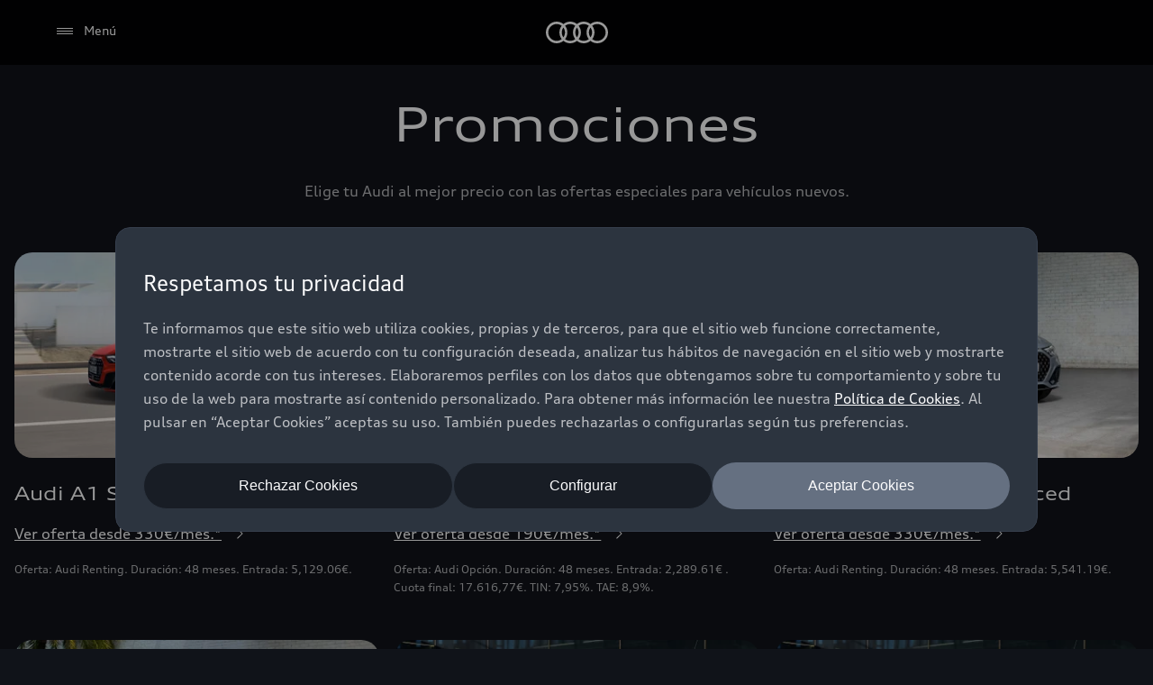

--- FILE ---
content_type: text/html
request_url: https://www.arrojo.audi.es/es/promociones/
body_size: 45891
content:
<!DOCTYPE html>
  <html lang="es"><head><title>Promociones actuales  </title><link rel="icon" type="image/x-icon" href="/assets/favicon/favicon.ico"/><meta charSet="utf-8"/><meta name="viewport" content="width=device-width, initial-scale=1"/><link rel="canonical" href="https://www.arrojo.audi.es/es/promociones/"/><meta name="description" content="Promociones actuales concesionarios"/><meta name="keywords" content=""/><meta property="og:title" content="Promociones actuales  "/><meta property="og:description" content="Promociones actuales concesionarios"/><style type="text/css">
  body {
    margin: 0;
    background-color: hsla(216, 23%, 8%, 1)
  }

  body:has(dialog[open]) {
    overflow: hidden;
  }

  @font-face {
    font-family: 'AudiType';
    src: url('https://assets.one.audi/assets/fonts/AudiTypeVF.woff2')
      format('woff2-variations');
    font-display: swap;
    font-style: normal;
    font-stretch: 100% 130%;
  }

  :root {
    --max-content-width: 1920px;
    --page-margin: 16px;

    @media (min-width: 375px) {
      --page-margin: 28px;
    }

    @media (min-width: 768px) {
      --page-margin: 40px;
    }

    @media (min-width: 1024px) {
      --page-margin: 60px;
    }

    @media (min-width: 1440px) {
      --page-margin: 96px;
    }

    @media (min-width: 1920px) {
      --page-margin: 96px;
    }

    @property --gradient-start {
      syntax: '<color>';
      initial-value: transparent;
      inherits: false;
    }

    @property --gradient-end {
      syntax: '<color>';
      initial-value: transparent;
      inherits: false;
    }

    --spacing-relative-2xs: 4px;
--spacing-relative-xs: 8px;
--spacing-relative-sm: 12px;
--spacing-relative-md: 16px;
--spacing-relative-lg: 24px;
--spacing-relative-xl: 28px;
--spacing-relative-2xl: 36px;
--spacing-relative-3xl: 40px;
--spacing-relative-4xl: 48px;
--spacing-relative-5xl: 64px;
--spacing-relative-6xl: 80px;
--spacing-relative-7xl: 96px;
--spacing-relative-8xl: 120px;

@media (min-width: 768px) {
--spacing-relative-3xl: 48px;
--spacing-relative-4xl: 64px;
--spacing-relative-5xl: 72px;
--spacing-relative-6xl: 88px;
--spacing-relative-7xl: 104px;
--spacing-relative-8xl: 136px;
}

@media (min-width: 1024px) {
--spacing-relative-2xl: 40px;
--spacing-relative-3xl: 56px;
--spacing-relative-4xl: 72px;
--spacing-relative-5xl: 88px;
--spacing-relative-6xl: 104px;
--spacing-relative-7xl: 128px;
--spacing-relative-8xl: 168px;
}

@media (min-width: 1440px) {
--spacing-relative-xl: 32px;
--spacing-relative-2xl: 56px;
--spacing-relative-3xl: 72px;
--spacing-relative-4xl: 88px;
--spacing-relative-5xl: 104px;
--spacing-relative-6xl: 120px;
--spacing-relative-7xl: 160px;
--spacing-relative-8xl: 216px;
}

@media (min-width: 1920px) {
--spacing-relative-xl: 40px;
--spacing-relative-2xl: 72px;
--spacing-relative-3xl: 88px;
--spacing-relative-4xl: 104px;
--spacing-relative-5xl: 120px;
--spacing-relative-6xl: 136px;
--spacing-relative-7xl: 176px;
--spacing-relative-8xl: 248px;
}

  }
</style><link rel="preload" as="script" href="https://oneaudi-falcon-integrator.prod.renderer.one.audi/csr/13.6.0/audi-feature-hub-integrator-csr.js"/><link rel="preload" as="script" href="https://oneaudi-falcon.prod.renderer.one.audi/static/client/client.js?hash=d525406533eb4e8cbadb8db0671653c21c407846f9e9ed44f06c3661a2553445"/><meta name="cms-platform" content="falcon" data-tier="publish"/><link rel="dns-prefetch" href="https://onegraph.audi.com"/><meta name="cola-api-url" content="https://onegraph.audi.com/graphql"/><link rel="dns-prefetch" href="https://oneaudi-falcon-i18n-service.prod.renderer.one.audi"/><meta name="i18n-endpoint" content="https://oneaudi-falcon-i18n-service.prod.renderer.one.audi/api/i18n?path=/content/dam/oadd/es/template/configurations/i18n&amp;aemEnvironmentId=p123727-e1214567&amp;aemEnvironmentService=publish&amp;language=es"/><meta name="wag-baseurl" content="https://web-api.audi.com"/><meta name="myaudi-auth-proxy" content="https://www.arrojo.audi.es/userinfo-emea/v2"/><meta name="vue-agw-endpoint" content="https://web-api.audi.com"/><link rel="preconnect" href="https://emea-dam.audi.com"/><script>window.featureServiceConfigs = {"audi-market-context-service":[{"v2":{"apiGatewayUrl":"https://oneaudi-falcon-market-context-service.prod.renderer.one.audi/api/market-context?path=/content/dam/oadd/es/configurations/config---market-context&aemEnvironmentId=p123727-e1214567&aemEnvironmentService=publish"}}],"audi-render-mode-service":[0],"gfa:service-config-provider":[{"gfa":{"i18n":{"id":"i18n","origin":"https://oneaudi-falcon-i18n-service.prod.renderer.one.audi","path":"/api/gfa/v1/i18n","customConfig":{"tenant":"/p123727-e1214567/publish/content/dam/oadd/es/00264/es/configurations/i18n"}},"acs":{"id":"acs","origin":"https://oneaudi-falcon-market-context-service.prod.renderer.one.audi","path":"/api/gfa/v1/acs","customConfig":{"tenant":"/p123727-e1214567/publish/content/dam/oadd/es/00264/configurations/acs"}},"oneshopBff":{"id":"?","origin":"https://www.arrojo.audi.es","path":"/"},"oneshopUbff":{"id":"?","origin":"https://www.arrojo.audi.es","path":"/"}},"audi":{"falcon-content-api":{"id":"falcon-content-api","origin":"https://www.arrojo.audi.es","path":"/api/content"},"falcon-pages-api":{"id":"falcon-pages-api","origin":"https://oneaudi-falcon.prod.renderer.one.audi","path":"/api/content/pages/production/publish"}}}],"audi:envConfigService":[{"templateUrl":"https://env-config.one.audi/config/live/{key}.json"}],"navigation-service":[{"pages":{},"primaryConsumerId":"audi:integrator:csr"}]};</script><meta name="oadd-dealer-id" content="00264"/><meta name="locale-language" content="es"/><meta name="locale-market" content="ES"/><meta name="locale-currency" content="EUR"/><meta name="locale-currencyISOCode" content="EUR"/><meta name="locale-currencyType" content="narrowSymbol"/><meta name="locale-showDecimals" content="false"/><meta name="locale-iso-3166-1-alpha3" content="ESP"/><script type="text/javascript" src="https://tms.audi.com/audi/oadd/Bootstrap.js"></script><script type="x-falcon/tracking-data" id="RENDERER_PARTIAL_DIGITAL_DATA">%7B%22page%22%3A%7B%22pageInfo%22%3A%7B%22contentPath%22%3A%22%2Fcontent%2Fdam%2Foadd%2Fes%2F00264%2Fes%2Fpromociones%2Findex%22%2C%22language%22%3A%22es%22%2C%22market%22%3A%22ES%22%2C%22pageID%22%3A%22promociones%22%2C%22pageName%22%3A%22Promociones%20actuales%20%20%22%2C%22sysEnv%22%3A%22production%22%2C%22breadCrumbs%22%3A%5B%22promociones%22%5D%7D%2C%22attributes%22%3A%7B%22applicationVersion%22%3A%221.0.0%22%2C%22implementer%22%3A2%2C%22applicationName%22%3A%22oadd-global-main%22%2C%22site%22%3A%22oadd%22%2C%22architecture%22%3A%22aem%20headless%22%2C%22designName%22%3A%22Alpha%22%2C%22templateName%22%3A%22flexible%22%2C%22templateVersion%22%3A%221.0.0%22%7D%2C%22category%22%3A%7B%22displayType%22%3A%22default%22%2C%22pageType%22%3A%22standardPage%22%7D%7D%2C%22component%22%3A%5B%7B%22componentInfo%22%3A%7B%22componentID%22%3A%22b373ebe8-46bc-4942-b1b9-078ea99a36ba-1%22%2C%22componentName%22%3A%22fa-nemo-header%22%7D%2C%22attributes%22%3A%7B%22version%22%3A%224.3.2%22%2C%22absoluteNumber%22%3A%221%22%7D%7D%2C%7B%22componentInfo%22%3A%7B%22componentID%22%3A%22676fd0de-2275-40ef-8a91-60515ad4a12d-1%22%2C%22componentName%22%3A%22fa-mtt%22%7D%2C%22attributes%22%3A%7B%22version%22%3A%222.10.14%22%2C%22absoluteNumber%22%3A%222%22%7D%7D%2C%7B%22componentInfo%22%3A%7B%22componentID%22%3A%22a68d1551-c8f5-45f7-8167-937f66b04778-1%22%2C%22componentName%22%3A%22fa-editorial-teaser%22%7D%2C%22attributes%22%3A%7B%22version%22%3A%226.9.4%22%2C%22absoluteNumber%22%3A%223%22%7D%7D%2C%7B%22componentInfo%22%3A%7B%22componentID%22%3A%22a68d1551-c8f5-45f7-8167-937f66b04778-2%22%2C%22componentName%22%3A%22fa-editorial-teaser%22%7D%2C%22attributes%22%3A%7B%22version%22%3A%226.9.4%22%2C%22absoluteNumber%22%3A%224%22%7D%7D%2C%7B%22componentInfo%22%3A%7B%22componentID%22%3A%22a68d1551-c8f5-45f7-8167-937f66b04778-3%22%2C%22componentName%22%3A%22fa-editorial-teaser%22%7D%2C%22attributes%22%3A%7B%22version%22%3A%226.9.4%22%2C%22absoluteNumber%22%3A%225%22%7D%7D%2C%7B%22componentInfo%22%3A%7B%22componentID%22%3A%22a68d1551-c8f5-45f7-8167-937f66b04778-4%22%2C%22componentName%22%3A%22fa-editorial-teaser%22%7D%2C%22attributes%22%3A%7B%22version%22%3A%226.9.4%22%2C%22absoluteNumber%22%3A%226%22%7D%7D%2C%7B%22componentInfo%22%3A%7B%22componentID%22%3A%22a68d1551-c8f5-45f7-8167-937f66b04778-5%22%2C%22componentName%22%3A%22fa-editorial-teaser%22%7D%2C%22attributes%22%3A%7B%22version%22%3A%226.9.4%22%2C%22absoluteNumber%22%3A%227%22%7D%7D%2C%7B%22componentInfo%22%3A%7B%22componentID%22%3A%22a68d1551-c8f5-45f7-8167-937f66b04778-6%22%2C%22componentName%22%3A%22fa-editorial-teaser%22%7D%2C%22attributes%22%3A%7B%22version%22%3A%226.9.4%22%2C%22absoluteNumber%22%3A%228%22%7D%7D%2C%7B%22componentInfo%22%3A%7B%22componentID%22%3A%22a68d1551-c8f5-45f7-8167-937f66b04778-7%22%2C%22componentName%22%3A%22fa-editorial-teaser%22%7D%2C%22attributes%22%3A%7B%22version%22%3A%226.9.4%22%2C%22absoluteNumber%22%3A%229%22%7D%7D%2C%7B%22componentInfo%22%3A%7B%22componentID%22%3A%22714ef286-9206-4edc-b2fa-f8a820abf827-1%22%2C%22componentName%22%3A%22fa-nemo-footer%22%7D%2C%22attributes%22%3A%7B%22version%22%3A%221.25.4%22%2C%22absoluteNumber%22%3A%2210%22%7D%7D%2C%7B%22componentInfo%22%3A%7B%22componentID%22%3A%22a53b4b87-9206-46c5-8e4a-3740d96ec478-1%22%2C%22componentName%22%3A%22fa-footnote-engine%22%7D%2C%22attributes%22%3A%7B%22version%22%3A%222.11.1%22%2C%22absoluteNumber%22%3A%2211%22%7D%7D%5D%2C%22dealer%22%3A%5B%7B%22dealerInfo%22%3A%7B%22dealerID%22%3A%2200264%22%2C%22dealerName%22%3A%22Arrojo%22%7D%7D%5D%7D</script><script type="application/json" id="dealerData">
{
"{citapreviacodigoinstalacion}": "13710",
"{codigoConcesion}": "13710",
"{kvpsInstalacion}": "00264",
"{codigoInstalacion}": "13710",
"{codigoFirmaPv}": "13710",
"{codigoAg}": "ESP00264",
"{grupoInversor}": "PEREZ RUMBAO",
"{razonSocial}": "ARROJO, S.A.",
"{nombreComercial}": "ARROJO",
"{cif}": "A15011745",
"{provincia}": "La Coruña",
"{poblacion}": "Perillo – Oleiros",
"{direccion}": "Avda. das Mariñas, 285",
"{cp}": "15172",
"{latitud}": "43.327471",
"{longitud}": "-8.364598",
"{telefono}": "981635400",
"{pv}": "1",
"{vn}": "1",
"{vo}": "1",
"{marca}": "1",
"{categoriaInstalacion}": "Principal",
"{gerenteInstalacion}": "",
"{emailGerenteInstalacion}": "",
"{emailrgpd}":"arrojo@perezrumbao.com",
"{codigoFooter}":"00264"
}
</script><script type="x-feature-hub/serialized-states">%7B%22page-info-service%22:%22%7B%7D%22,%22cookie-service%22:%22%5B%5D%22,%22audi-content-service%22:%22%5B%5C%22b373ebe8-46bc-4942-b1b9-078ea99a36ba-1%5C%22,%5C%22676fd0de-2275-40ef-8a91-60515ad4a12d-1%5C%22,%5C%22a68d1551-c8f5-45f7-8167-937f66b04778-1%5C%22%5D%22,%22676fd0de-2275-40ef-8a91-60515ad4a12d-1%22:%22%7B%5C%22__type%5C%22:%5C%22aem-headless%5C%22,%5C%22contentPath%5C%22:%5C%22/content/dam/oadd/es/promociones-shared-dealers/promociones-minimalistic-teaser%5C%22,%5C%22path%5C%22:%5C%22%5C%22,%5C%22fields%5C%22:%7B%5C%22headlineText%5C%22:%5C%22Promociones%5C%22,%5C%22headlineSize%5C%22:%5C%22h2%5C%22,%5C%22copy%5C%22:%5C%22%20%5C%22,%5C%22subheadlineText%5C%22:%5C%22Elige%20tu%20Audi%20al%20mejor%20precio%20con%20las%20ofertas%20especiales%20para%20veh%C3%ADculos%20nuevos.%20%20%5C%22,%5C%22cta1OpenInNewWindow%5C%22:%5C%22sameTab%5C%22,%5C%22cta2OpenInNewWindow%5C%22:%5C%22sameTab%5C%22,%5C%22ctaStyle%5C%22:%5C%22text%5C%22,%5C%22wltpKeys%5C%22:%5B%5D,%5C%22theme%5C%22:%5C%22lightTheme%5C%22,%5C%22justification%5C%22:%5C%22center%5C%22,%5C%22padding%5C%22:%5C%22s%5C%22,%5C%22animate%5C%22:%5C%22no%5C%22%7D,%5C%22model%5C%22:%7B%5C%22metadata%5C%22:%7B%5C%22baseUrl%5C%22:%5C%22https://fa-mtt.cdn.prod.arcade.apps.one.audi/v2.10.14%5C%22,%5C%22id%5C%22:%5C%22676fd0de-2275-40ef-8a91-60515ad4a12d%5C%22,%5C%22serverSrc%5C%22:%5C%22fh/app-alpha.node.js%5C%22,%5C%22src%5C%22:%5C%22fh/app-alpha.js%5C%22,%5C%22config%5C%22:%5C%22%7B%5C%5C%5C%22designs%5C%5C%5C%22:%7B%5C%5C%5C%22classic%5C%5C%5C%22:%7B%5C%5C%5C%22clientSideBundleUrl%5C%5C%5C%22:%5C%5C%5C%22fh/app.js%5C%5C%5C%22,%5C%5C%5C%22serverSideBundleUrl%5C%5C%5C%22:%5C%5C%5C%22fh/app.node.js%5C%5C%5C%22%7D%7D%7D%5C%22%7D,%5C%22path%5C%22:%5C%22/conf/feature-apps/oneaudi-feature-app-mtt/latest/settings/dam/cfm/models/minimalistic-typographicteaser%5C%22,%5C%22title%5C%22:%5C%22Minimalistic%20Typographic%20Teaser%5C%22%7D%7D%22,%22a68d1551-c8f5-45f7-8167-937f66b04778-1%22:%22%7B%5C%22content%5C%22:%7B%5C%22themeColor%5C%22:%5C%22light%5C%22,%5C%22components%5C%22:%5B%7B%5C%22imageAsset%5C%22:%7B%5C%22src%5C%22:%7B%5C%22assetValue%5C%22:%5C%22https://emea-dam.audi.com/adobe/assets/urn:aaid:aem:182402b1-3f09-48db-b847-1d592fce1655/as/editorial-a1-sportback-1920x1080.jpg%5C%22%7D%7D,%5C%22image%5C%22:%7B%7D,%5C%22heading%5C%22:%5C%22Audi%20A1%20Sportback%20Advanced%5C%22,%5C%22headingTag%5C%22:%5C%22h3%5C%22,%5C%22links%5C%22:%5B%7B%5C%22label%5C%22:%5C%22Ver%20oferta%20desde%20330%E2%82%AC/mes.*%5C%22,%5C%22url%5C%22:%5C%22/es/promociones/a1-sportback/renting/%5C%22%7D,%7B%7D%5D,%5C%22consumptionAndEmissions%5C%22:%5B%5D,%5C%22disclaimers%5C%22:%5B%5C%22Oferta:%20Audi%20Renting.%20Duraci%C3%B3n:%2048%20meses.%20Entrada:%205,129.06%E2%82%AC.%5C%22%5D%7D,%7B%5C%22imageAsset%5C%22:%7B%5C%22src%5C%22:%7B%5C%22assetValue%5C%22:%5C%22https://emea-dam.audi.com/adobe/assets/urn:aaid:aem:182402b1-3f09-48db-b847-1d592fce1655/as/editorial-a1-sportback-1920x1080.jpg%5C%22%7D%7D,%5C%22image%5C%22:%7B%7D,%5C%22heading%5C%22:%5C%22Audi%20A1%20Sportback%20Advanced%5C%22,%5C%22headingTag%5C%22:%5C%22h3%5C%22,%5C%22links%5C%22:%5B%7B%5C%22label%5C%22:%5C%22Ver%20oferta%20desde%20190%E2%82%AC/mes.*%5C%22,%5C%22url%5C%22:%5C%22/es/promociones/a1-sportback/audi-opcion/%5C%22%7D,%7B%7D%5D,%5C%22consumptionAndEmissions%5C%22:%5B%5D,%5C%22disclaimers%5C%22:%5B%5C%22Oferta:%20Audi%20Opci%C3%B3n.%20Duraci%C3%B3n:%2048%20meses.%20Entrada:%202,289.61%E2%82%AC%20.%20Cuota%20final:%2017.616,77%E2%82%AC.%20TIN:%207,95%25.%20TAE:%208,9%25.%20%5C%22%5D%7D,%7B%5C%22imageAsset%5C%22:%7B%5C%22src%5C%22:%7B%5C%22assetValue%5C%22:%5C%22https://emea-dam.audi.com/adobe/assets/urn:aaid:aem:3b64eb86-11c9-4662-bd10-93f4cb809597/as/editorial-a1-allstreet-1920x1080.jpg%5C%22%7D%7D,%5C%22image%5C%22:%7B%7D,%5C%22heading%5C%22:%5C%22Audi%20A1%20allstreet%20Advanced%5C%22,%5C%22headingTag%5C%22:%5C%22h3%5C%22,%5C%22links%5C%22:%5B%7B%5C%22label%5C%22:%5C%22Ver%20oferta%20desde%20330%E2%82%AC/mes.*%5C%22,%5C%22url%5C%22:%5C%22/es/promociones/a1-allstreet/renting/%5C%22%7D,%7B%7D%5D,%5C%22consumptionAndEmissions%5C%22:%5B%5D,%5C%22disclaimers%5C%22:%5B%5C%22Oferta:%20Audi%20Renting.%20Duraci%C3%B3n:%2048%20meses.%20Entrada:%205,541.19%E2%82%AC.%20%5C%22%5D%7D,%7B%5C%22imageAsset%5C%22:%7B%5C%22src%5C%22:%7B%5C%22assetValue%5C%22:%5C%22https://emea-dam.audi.com/adobe/assets/urn:aaid:aem:3b64eb86-11c9-4662-bd10-93f4cb809597/as/editorial-a1-allstreet-1920x1080.jpg%5C%22%7D%7D,%5C%22image%5C%22:%7B%7D,%5C%22heading%5C%22:%5C%22Audi%20A1%20allstreet%20Advanced%5C%22,%5C%22headingTag%5C%22:%5C%22h3%5C%22,%5C%22links%5C%22:%5B%7B%5C%22label%5C%22:%5C%22Ver%20oferta%20desde%20190%E2%82%AC/mes.*%5C%22,%5C%22url%5C%22:%5C%22/es/promociones/a1-allstreet/audi-opcion/%5C%22%7D,%7B%7D%5D,%5C%22consumptionAndEmissions%5C%22:%5B%5D,%5C%22disclaimers%5C%22:%5B%5C%22Oferta:%20Audi%20Opci%C3%B3n.%20Duraci%C3%B3n:%2048%20meses.%20Entrada:%202,718.01%E2%82%AC.%20Cuota%20final:%2018.279,74%E2%82%AC.%20TIN:%207,95%25.%20TAE:%208,89%25.%20%20%5C%22%5D%7D,%7B%5C%22imageAsset%5C%22:%7B%5C%22src%5C%22:%7B%5C%22assetValue%5C%22:%5C%22https://emea-dam.audi.com/adobe/assets/urn:aaid:aem:d4b831c7-8909-49ce-bfa7-7f8aa2be71f3/as/editorial-a3-1920x1080.jpg%5C%22%7D%7D,%5C%22image%5C%22:%7B%7D,%5C%22heading%5C%22:%5C%22Audi%20A3%20Sportback%20Advanced%20%5C%22,%5C%22headingTag%5C%22:%5C%22h3%5C%22,%5C%22links%5C%22:%5B%7B%5C%22label%5C%22:%5C%22Ver%20oferta%20desde%20350%E2%82%AC/mes.*%5C%22,%5C%22url%5C%22:%5C%22/es/promociones/a3-sportback/renting/%5C%22%7D,%7B%7D%5D,%5C%22consumptionAndEmissions%5C%22:%5B%5D,%5C%22disclaimers%5C%22:%5B%5C%22Oferta:%20Audi%20Renting.%20Duraci%C3%B3n:%2048%20meses.%20Entrada:%209,805.51%E2%82%AC.%20%5C%22%5D%7D,%7B%5C%22imageAsset%5C%22:%7B%5C%22src%5C%22:%7B%5C%22assetValue%5C%22:%5C%22https://emea-dam.audi.com/adobe/assets/urn:aaid:aem:d4b831c7-8909-49ce-bfa7-7f8aa2be71f3/as/editorial-a3-1920x1080.jpg%5C%22%7D%7D,%5C%22image%5C%22:%7B%7D,%5C%22heading%5C%22:%5C%22Audi%20A3%20Sportback%20Advanced%5C%22,%5C%22headingTag%5C%22:%5C%22h3%5C%22,%5C%22links%5C%22:%5B%7B%5C%22label%5C%22:%5C%22Ver%20oferta%20desde%20260%E2%82%AC/mes.*%5C%22,%5C%22url%5C%22:%5C%22/es/promociones/a3-sportback/audi-opcion/%5C%22%7D,%7B%7D%5D,%5C%22consumptionAndEmissions%5C%22:%5B%5D,%5C%22disclaimers%5C%22:%5B%5C%22Oferta:%20Audi%20Opci%C3%B3n.%20Duraci%C3%B3n:%2048%20meses.%20Entrada:%205.937,55%E2%82%AC.%20Cuota%20final:%2022.341,28%E2%82%AC.%20TIN:%207,95%25.%20TAE:%208,91%25.%20%5C%22%5D%7D,%7B%5C%22imageAsset%5C%22:%7B%5C%22src%5C%22:%7B%5C%22assetValue%5C%22:%5C%22https://emea-dam.audi.com/adobe/assets/urn:aaid:aem:c84ca602-072a-4915-bd4a-f7c99dbbf1dc/as/stage-audi-a3-sportback-advanced-40-tfsie-150-204-kwcv-s-tronic-promociones-dealers-1920x1080-desktop.jpg%5C%22%7D%7D,%5C%22image%5C%22:%7B%7D,%5C%22heading%5C%22:%5C%22Audi%20A3%20Sportback%20TFSIe%20Advanced%20%5C%22,%5C%22headingTag%5C%22:%5C%22h3%5C%22,%5C%22links%5C%22:%5B%7B%5C%22label%5C%22:%5C%22Ver%20oferta%20desde%20330%E2%82%AC/mes.*%5C%22,%5C%22url%5C%22:%5C%22/es/promociones/a3-sportback-tfsie/renting/%5C%22%7D,%7B%7D%5D,%5C%22consumptionAndEmissions%5C%22:%5B%5D,%5C%22disclaimers%5C%22:%5B%5C%22Oferta:%20Audi%20Renting.%20Duraci%C3%B3n:%2048%20meses.%20Entrada:%2010.452,31%E2%82%AC.%20%5C%22%5D%7D,%7B%5C%22imageAsset%5C%22:%7B%5C%22src%5C%22:%7B%5C%22assetValue%5C%22:%5C%22https://emea-dam.audi.com/adobe/assets/urn:aaid:aem:c84ca602-072a-4915-bd4a-f7c99dbbf1dc/as/stage-audi-a3-sportback-advanced-40-tfsie-150-204-kwcv-s-tronic-promociones-dealers-1920x1080-desktop.jpg%5C%22%7D%7D,%5C%22image%5C%22:%7B%7D,%5C%22heading%5C%22:%5C%22Audi%20A3%20Sportback%20TFSIe%20Advanced%5C%22,%5C%22headingTag%5C%22:%5C%22h3%5C%22,%5C%22links%5C%22:%5B%7B%5C%22label%5C%22:%5C%22Ver%20oferta%20desde%20170%E2%82%AC/mes.*%5C%22,%5C%22url%5C%22:%5C%22/es/promociones/a3-sportback-tfsie/audi-opcion/%5C%22%7D,%7B%7D%5D,%5C%22consumptionAndEmissions%5C%22:%5B%5D,%5C%22disclaimers%5C%22:%5B%5C%22Oferta:%20Audi%20Opci%C3%B3n.%20Duraci%C3%B3n:%2048%20meses.%20Entrada:%209.825,44%E2%82%AC.%20Cuota%20final:%2026.974,64%E2%82%AC.%20TIN:%207,95%25.%20TAE:%208,85%25.%20%5C%22%5D%7D,%7B%5C%22imageAsset%5C%22:%7B%5C%22src%5C%22:%7B%5C%22assetValue%5C%22:%5C%22https://emea-dam.audi.com/adobe/assets/urn:aaid:aem:19e8f7c5-36a6-4354-8852-618590534fc5/as/editorial-a3-allstreet-1920x1080-v2.jpg%5C%22%7D%7D,%5C%22image%5C%22:%7B%7D,%5C%22heading%5C%22:%5C%22Audi%20A3%20allstreet%20Advanced%5C%22,%5C%22headingTag%5C%22:%5C%22h3%5C%22,%5C%22links%5C%22:%5B%7B%5C%22label%5C%22:%5C%22Ver%20oferta%20desde%20350%E2%82%AC/mes.*%5C%22,%5C%22url%5C%22:%5C%22/es/promociones/a3-allstreet/renting/%5C%22%7D,%7B%7D%5D,%5C%22consumptionAndEmissions%5C%22:%5B%5D,%5C%22disclaimers%5C%22:%5B%5C%22Oferta:%20Audi%20Renting.%20Duraci%C3%B3n:%2048%20meses.%20Entrada:%208.542,70%E2%82%AC.%20%5C%22%5D%7D,%7B%5C%22imageAsset%5C%22:%7B%5C%22src%5C%22:%7B%5C%22assetValue%5C%22:%5C%22https://emea-dam.audi.com/adobe/assets/urn:aaid:aem:19e8f7c5-36a6-4354-8852-618590534fc5/as/editorial-a3-allstreet-1920x1080-v2.jpg%5C%22%7D%7D,%5C%22image%5C%22:%7B%7D,%5C%22heading%5C%22:%5C%22Audi%20A3%20allstreet%20Advanced%5C%22,%5C%22headingTag%5C%22:%5C%22h3%5C%22,%5C%22links%5C%22:%5B%7B%5C%22label%5C%22:%5C%22Ver%20oferta%20desde%20290%E2%82%AC/mes.*%5C%22,%5C%22url%5C%22:%5C%22/es/promociones/a3-allstreet/audi-opcion/%5C%22%7D,%7B%7D%5D,%5C%22consumptionAndEmissions%5C%22:%5B%5D,%5C%22disclaimers%5C%22:%5B%5C%22Oferta:%20Audi%20Opci%C3%B3n.%20Duraci%C3%B3n:%2048%20meses.%20Entrada:%205.936,21%E2%82%AC.%20Cuota%20final:%2025.685,97%E2%82%AC.%20TIN:%207,95%25.%20TAE:%208,90%25.%5C%22%5D%7D,%7B%5C%22imageAsset%5C%22:%7B%5C%22src%5C%22:%7B%5C%22assetValue%5C%22:%5C%22https://emea-dam.audi.com/adobe/assets/urn:aaid:aem:f8713d34-bbc9-4c73-929f-a0910a2deba8/as/stage-audi-a3-allstreet-advanced-40-tfsie-150-204-kwcv-s-tronic-promociones-dealers-1920x1080-desktop.jpg%5C%22%7D%7D,%5C%22image%5C%22:%7B%7D,%5C%22heading%5C%22:%5C%22Audi%20A3%20allstreet%20TFSIe%20Advanced%5C%22,%5C%22headingTag%5C%22:%5C%22h3%5C%22,%5C%22links%5C%22:%5B%7B%5C%22label%5C%22:%5C%22Ver%20oferta%20desde%20355%E2%82%AC/mes.*%5C%22,%5C%22url%5C%22:%5C%22/es/promociones/a3-allstreet-tfsie/renting/%5C%22%7D,%7B%7D%5D,%5C%22consumptionAndEmissions%5C%22:%5B%5D,%5C%22disclaimers%5C%22:%5B%5C%22Oferta:%20Audi%20Renting.%20Duraci%C3%B3n:%2048%20meses.%20Entrada:%2011.167,39%E2%82%AC.%20%5C%22%5D%7D,%7B%5C%22imageAsset%5C%22:%7B%5C%22src%5C%22:%7B%5C%22assetValue%5C%22:%5C%22https://emea-dam.audi.com/adobe/assets/urn:aaid:aem:f8713d34-bbc9-4c73-929f-a0910a2deba8/as/stage-audi-a3-allstreet-advanced-40-tfsie-150-204-kwcv-s-tronic-promociones-dealers-1920x1080-desktop.jpg%5C%22%7D%7D,%5C%22image%5C%22:%7B%7D,%5C%22heading%5C%22:%5C%22Audi%20A3%20allstreet%20TFSIe%20Advanced%5C%22,%5C%22headingTag%5C%22:%5C%22h3%5C%22,%5C%22links%5C%22:%5B%7B%5C%22label%5C%22:%5C%22Ver%20oferta%20desde%20200%E2%82%AC/mes.*%5C%22,%5C%22url%5C%22:%5C%22/es/promociones/a3-allstreet-tfsie/audi-opcion/%5C%22%7D,%7B%7D%5D,%5C%22consumptionAndEmissions%5C%22:%5B%5D,%5C%22disclaimers%5C%22:%5B%5C%22Oferta:%20Audi%20Opci%C3%B3n.%20Duraci%C3%B3n:%2048%20meses.%20Entrada:%206.204,57%E2%82%AC.%20Cuota%20final:%2028.411,46%E2%82%AC.%20TIN:%207,95%25.%20TAE:%209,04%25.%5C%22%5D%7D%5D%7D,%5C%22chunkedComponents%5C%22:%5B%5B%7B%5C%22imageAsset%5C%22:%7B%5C%22src%5C%22:%7B%5C%22assetValue%5C%22:%5C%22https://emea-dam.audi.com/adobe/assets/urn:aaid:aem:182402b1-3f09-48db-b847-1d592fce1655/as/editorial-a1-sportback-1920x1080.jpg%5C%22%7D%7D,%5C%22image%5C%22:%7B%7D,%5C%22heading%5C%22:%5C%22Audi%20A1%20Sportback%20Advanced%5C%22,%5C%22headingTag%5C%22:%5C%22h3%5C%22,%5C%22links%5C%22:%5B%7B%5C%22label%5C%22:%5C%22Ver%20oferta%20desde%20330%E2%82%AC/mes.*%5C%22,%5C%22url%5C%22:%5C%22/es/promociones/a1-sportback/renting/%5C%22%7D,%7B%7D%5D,%5C%22consumptionAndEmissions%5C%22:%5B%5D,%5C%22disclaimers%5C%22:%5B%5C%22Oferta:%20Audi%20Renting.%20Duraci%C3%B3n:%2048%20meses.%20Entrada:%205,129.06%E2%82%AC.%5C%22%5D,%5C%22originalIndex%5C%22:0%7D,%7B%5C%22imageAsset%5C%22:%7B%5C%22src%5C%22:%7B%5C%22assetValue%5C%22:%5C%22https://emea-dam.audi.com/adobe/assets/urn:aaid:aem:182402b1-3f09-48db-b847-1d592fce1655/as/editorial-a1-sportback-1920x1080.jpg%5C%22%7D%7D,%5C%22image%5C%22:%7B%7D,%5C%22heading%5C%22:%5C%22Audi%20A1%20Sportback%20Advanced%5C%22,%5C%22headingTag%5C%22:%5C%22h3%5C%22,%5C%22links%5C%22:%5B%7B%5C%22label%5C%22:%5C%22Ver%20oferta%20desde%20190%E2%82%AC/mes.*%5C%22,%5C%22url%5C%22:%5C%22/es/promociones/a1-sportback/audi-opcion/%5C%22%7D,%7B%7D%5D,%5C%22consumptionAndEmissions%5C%22:%5B%5D,%5C%22disclaimers%5C%22:%5B%5C%22Oferta:%20Audi%20Opci%C3%B3n.%20Duraci%C3%B3n:%2048%20meses.%20Entrada:%202,289.61%E2%82%AC%20.%20Cuota%20final:%2017.616,77%E2%82%AC.%20TIN:%207,95%25.%20TAE:%208,9%25.%20%5C%22%5D,%5C%22originalIndex%5C%22:1%7D,%7B%5C%22imageAsset%5C%22:%7B%5C%22src%5C%22:%7B%5C%22assetValue%5C%22:%5C%22https://emea-dam.audi.com/adobe/assets/urn:aaid:aem:3b64eb86-11c9-4662-bd10-93f4cb809597/as/editorial-a1-allstreet-1920x1080.jpg%5C%22%7D%7D,%5C%22image%5C%22:%7B%7D,%5C%22heading%5C%22:%5C%22Audi%20A1%20allstreet%20Advanced%5C%22,%5C%22headingTag%5C%22:%5C%22h3%5C%22,%5C%22links%5C%22:%5B%7B%5C%22label%5C%22:%5C%22Ver%20oferta%20desde%20330%E2%82%AC/mes.*%5C%22,%5C%22url%5C%22:%5C%22/es/promociones/a1-allstreet/renting/%5C%22%7D,%7B%7D%5D,%5C%22consumptionAndEmissions%5C%22:%5B%5D,%5C%22disclaimers%5C%22:%5B%5C%22Oferta:%20Audi%20Renting.%20Duraci%C3%B3n:%2048%20meses.%20Entrada:%205,541.19%E2%82%AC.%20%5C%22%5D,%5C%22originalIndex%5C%22:2%7D%5D,%5B%7B%5C%22imageAsset%5C%22:%7B%5C%22src%5C%22:%7B%5C%22assetValue%5C%22:%5C%22https://emea-dam.audi.com/adobe/assets/urn:aaid:aem:3b64eb86-11c9-4662-bd10-93f4cb809597/as/editorial-a1-allstreet-1920x1080.jpg%5C%22%7D%7D,%5C%22image%5C%22:%7B%7D,%5C%22heading%5C%22:%5C%22Audi%20A1%20allstreet%20Advanced%5C%22,%5C%22headingTag%5C%22:%5C%22h3%5C%22,%5C%22links%5C%22:%5B%7B%5C%22label%5C%22:%5C%22Ver%20oferta%20desde%20190%E2%82%AC/mes.*%5C%22,%5C%22url%5C%22:%5C%22/es/promociones/a1-allstreet/audi-opcion/%5C%22%7D,%7B%7D%5D,%5C%22consumptionAndEmissions%5C%22:%5B%5D,%5C%22disclaimers%5C%22:%5B%5C%22Oferta:%20Audi%20Opci%C3%B3n.%20Duraci%C3%B3n:%2048%20meses.%20Entrada:%202,718.01%E2%82%AC.%20Cuota%20final:%2018.279,74%E2%82%AC.%20TIN:%207,95%25.%20TAE:%208,89%25.%20%20%5C%22%5D,%5C%22originalIndex%5C%22:3%7D,%7B%5C%22imageAsset%5C%22:%7B%5C%22src%5C%22:%7B%5C%22assetValue%5C%22:%5C%22https://emea-dam.audi.com/adobe/assets/urn:aaid:aem:d4b831c7-8909-49ce-bfa7-7f8aa2be71f3/as/editorial-a3-1920x1080.jpg%5C%22%7D%7D,%5C%22image%5C%22:%7B%7D,%5C%22heading%5C%22:%5C%22Audi%20A3%20Sportback%20Advanced%20%5C%22,%5C%22headingTag%5C%22:%5C%22h3%5C%22,%5C%22links%5C%22:%5B%7B%5C%22label%5C%22:%5C%22Ver%20oferta%20desde%20350%E2%82%AC/mes.*%5C%22,%5C%22url%5C%22:%5C%22/es/promociones/a3-sportback/renting/%5C%22%7D,%7B%7D%5D,%5C%22consumptionAndEmissions%5C%22:%5B%5D,%5C%22disclaimers%5C%22:%5B%5C%22Oferta:%20Audi%20Renting.%20Duraci%C3%B3n:%2048%20meses.%20Entrada:%209,805.51%E2%82%AC.%20%5C%22%5D,%5C%22originalIndex%5C%22:4%7D,%7B%5C%22imageAsset%5C%22:%7B%5C%22src%5C%22:%7B%5C%22assetValue%5C%22:%5C%22https://emea-dam.audi.com/adobe/assets/urn:aaid:aem:d4b831c7-8909-49ce-bfa7-7f8aa2be71f3/as/editorial-a3-1920x1080.jpg%5C%22%7D%7D,%5C%22image%5C%22:%7B%7D,%5C%22heading%5C%22:%5C%22Audi%20A3%20Sportback%20Advanced%5C%22,%5C%22headingTag%5C%22:%5C%22h3%5C%22,%5C%22links%5C%22:%5B%7B%5C%22label%5C%22:%5C%22Ver%20oferta%20desde%20260%E2%82%AC/mes.*%5C%22,%5C%22url%5C%22:%5C%22/es/promociones/a3-sportback/audi-opcion/%5C%22%7D,%7B%7D%5D,%5C%22consumptionAndEmissions%5C%22:%5B%5D,%5C%22disclaimers%5C%22:%5B%5C%22Oferta:%20Audi%20Opci%C3%B3n.%20Duraci%C3%B3n:%2048%20meses.%20Entrada:%205.937,55%E2%82%AC.%20Cuota%20final:%2022.341,28%E2%82%AC.%20TIN:%207,95%25.%20TAE:%208,91%25.%20%5C%22%5D,%5C%22originalIndex%5C%22:5%7D%5D,%5B%7B%5C%22imageAsset%5C%22:%7B%5C%22src%5C%22:%7B%5C%22assetValue%5C%22:%5C%22https://emea-dam.audi.com/adobe/assets/urn:aaid:aem:c84ca602-072a-4915-bd4a-f7c99dbbf1dc/as/stage-audi-a3-sportback-advanced-40-tfsie-150-204-kwcv-s-tronic-promociones-dealers-1920x1080-desktop.jpg%5C%22%7D%7D,%5C%22image%5C%22:%7B%7D,%5C%22heading%5C%22:%5C%22Audi%20A3%20Sportback%20TFSIe%20Advanced%20%5C%22,%5C%22headingTag%5C%22:%5C%22h3%5C%22,%5C%22links%5C%22:%5B%7B%5C%22label%5C%22:%5C%22Ver%20oferta%20desde%20330%E2%82%AC/mes.*%5C%22,%5C%22url%5C%22:%5C%22/es/promociones/a3-sportback-tfsie/renting/%5C%22%7D,%7B%7D%5D,%5C%22consumptionAndEmissions%5C%22:%5B%5D,%5C%22disclaimers%5C%22:%5B%5C%22Oferta:%20Audi%20Renting.%20Duraci%C3%B3n:%2048%20meses.%20Entrada:%2010.452,31%E2%82%AC.%20%5C%22%5D,%5C%22originalIndex%5C%22:6%7D,%7B%5C%22imageAsset%5C%22:%7B%5C%22src%5C%22:%7B%5C%22assetValue%5C%22:%5C%22https://emea-dam.audi.com/adobe/assets/urn:aaid:aem:c84ca602-072a-4915-bd4a-f7c99dbbf1dc/as/stage-audi-a3-sportback-advanced-40-tfsie-150-204-kwcv-s-tronic-promociones-dealers-1920x1080-desktop.jpg%5C%22%7D%7D,%5C%22image%5C%22:%7B%7D,%5C%22heading%5C%22:%5C%22Audi%20A3%20Sportback%20TFSIe%20Advanced%5C%22,%5C%22headingTag%5C%22:%5C%22h3%5C%22,%5C%22links%5C%22:%5B%7B%5C%22label%5C%22:%5C%22Ver%20oferta%20desde%20170%E2%82%AC/mes.*%5C%22,%5C%22url%5C%22:%5C%22/es/promociones/a3-sportback-tfsie/audi-opcion/%5C%22%7D,%7B%7D%5D,%5C%22consumptionAndEmissions%5C%22:%5B%5D,%5C%22disclaimers%5C%22:%5B%5C%22Oferta:%20Audi%20Opci%C3%B3n.%20Duraci%C3%B3n:%2048%20meses.%20Entrada:%209.825,44%E2%82%AC.%20Cuota%20final:%2026.974,64%E2%82%AC.%20TIN:%207,95%25.%20TAE:%208,85%25.%20%5C%22%5D,%5C%22originalIndex%5C%22:7%7D,%7B%5C%22imageAsset%5C%22:%7B%5C%22src%5C%22:%7B%5C%22assetValue%5C%22:%5C%22https://emea-dam.audi.com/adobe/assets/urn:aaid:aem:19e8f7c5-36a6-4354-8852-618590534fc5/as/editorial-a3-allstreet-1920x1080-v2.jpg%5C%22%7D%7D,%5C%22image%5C%22:%7B%7D,%5C%22heading%5C%22:%5C%22Audi%20A3%20allstreet%20Advanced%5C%22,%5C%22headingTag%5C%22:%5C%22h3%5C%22,%5C%22links%5C%22:%5B%7B%5C%22label%5C%22:%5C%22Ver%20oferta%20desde%20350%E2%82%AC/mes.*%5C%22,%5C%22url%5C%22:%5C%22/es/promociones/a3-allstreet/renting/%5C%22%7D,%7B%7D%5D,%5C%22consumptionAndEmissions%5C%22:%5B%5D,%5C%22disclaimers%5C%22:%5B%5C%22Oferta:%20Audi%20Renting.%20Duraci%C3%B3n:%2048%20meses.%20Entrada:%208.542,70%E2%82%AC.%20%5C%22%5D,%5C%22originalIndex%5C%22:8%7D%5D,%5B%7B%5C%22imageAsset%5C%22:%7B%5C%22src%5C%22:%7B%5C%22assetValue%5C%22:%5C%22https://emea-dam.audi.com/adobe/assets/urn:aaid:aem:19e8f7c5-36a6-4354-8852-618590534fc5/as/editorial-a3-allstreet-1920x1080-v2.jpg%5C%22%7D%7D,%5C%22image%5C%22:%7B%7D,%5C%22heading%5C%22:%5C%22Audi%20A3%20allstreet%20Advanced%5C%22,%5C%22headingTag%5C%22:%5C%22h3%5C%22,%5C%22links%5C%22:%5B%7B%5C%22label%5C%22:%5C%22Ver%20oferta%20desde%20290%E2%82%AC/mes.*%5C%22,%5C%22url%5C%22:%5C%22/es/promociones/a3-allstreet/audi-opcion/%5C%22%7D,%7B%7D%5D,%5C%22consumptionAndEmissions%5C%22:%5B%5D,%5C%22disclaimers%5C%22:%5B%5C%22Oferta:%20Audi%20Opci%C3%B3n.%20Duraci%C3%B3n:%2048%20meses.%20Entrada:%205.936,21%E2%82%AC.%20Cuota%20final:%2025.685,97%E2%82%AC.%20TIN:%207,95%25.%20TAE:%208,90%25.%5C%22%5D,%5C%22originalIndex%5C%22:9%7D,%7B%5C%22imageAsset%5C%22:%7B%5C%22src%5C%22:%7B%5C%22assetValue%5C%22:%5C%22https://emea-dam.audi.com/adobe/assets/urn:aaid:aem:f8713d34-bbc9-4c73-929f-a0910a2deba8/as/stage-audi-a3-allstreet-advanced-40-tfsie-150-204-kwcv-s-tronic-promociones-dealers-1920x1080-desktop.jpg%5C%22%7D%7D,%5C%22image%5C%22:%7B%7D,%5C%22heading%5C%22:%5C%22Audi%20A3%20allstreet%20TFSIe%20Advanced%5C%22,%5C%22headingTag%5C%22:%5C%22h3%5C%22,%5C%22links%5C%22:%5B%7B%5C%22label%5C%22:%5C%22Ver%20oferta%20desde%20355%E2%82%AC/mes.*%5C%22,%5C%22url%5C%22:%5C%22/es/promociones/a3-allstreet-tfsie/renting/%5C%22%7D,%7B%7D%5D,%5C%22consumptionAndEmissions%5C%22:%5B%5D,%5C%22disclaimers%5C%22:%5B%5C%22Oferta:%20Audi%20Renting.%20Duraci%C3%B3n:%2048%20meses.%20Entrada:%2011.167,39%E2%82%AC.%20%5C%22%5D,%5C%22originalIndex%5C%22:10%7D,%7B%5C%22imageAsset%5C%22:%7B%5C%22src%5C%22:%7B%5C%22assetValue%5C%22:%5C%22https://emea-dam.audi.com/adobe/assets/urn:aaid:aem:f8713d34-bbc9-4c73-929f-a0910a2deba8/as/stage-audi-a3-allstreet-advanced-40-tfsie-150-204-kwcv-s-tronic-promociones-dealers-1920x1080-desktop.jpg%5C%22%7D%7D,%5C%22image%5C%22:%7B%7D,%5C%22heading%5C%22:%5C%22Audi%20A3%20allstreet%20TFSIe%20Advanced%5C%22,%5C%22headingTag%5C%22:%5C%22h3%5C%22,%5C%22links%5C%22:%5B%7B%5C%22label%5C%22:%5C%22Ver%20oferta%20desde%20200%E2%82%AC/mes.*%5C%22,%5C%22url%5C%22:%5C%22/es/promociones/a3-allstreet-tfsie/audi-opcion/%5C%22%7D,%7B%7D%5D,%5C%22consumptionAndEmissions%5C%22:%5B%5D,%5C%22disclaimers%5C%22:%5B%5C%22Oferta:%20Audi%20Opci%C3%B3n.%20Duraci%C3%B3n:%2048%20meses.%20Entrada:%206.204,57%E2%82%AC.%20Cuota%20final:%2028.411,46%E2%82%AC.%20TIN:%207,95%25.%20TAE:%209,04%25.%5C%22%5D,%5C%22originalIndex%5C%22:11%7D%5D%5D%7D%22,%22a68d1551-c8f5-45f7-8167-937f66b04778-2%22:%22%7B%5C%22content%5C%22:%7B%5C%22themeColor%5C%22:%5C%22light%5C%22,%5C%22components%5C%22:%5B%7B%5C%22imageAsset%5C%22:%7B%5C%22src%5C%22:%7B%5C%22assetValue%5C%22:%5C%22https://emea-dam.audi.com/adobe/assets/urn:aaid:aem:c60fa530-c834-4eab-89a2-2bac77231add/as/editorial-a5-1920x1080.jpg%5C%22%7D%7D,%5C%22image%5C%22:%7B%7D,%5C%22heading%5C%22:%5C%22Audi%20A5%20Sedan%20Business%5C%22,%5C%22headingTag%5C%22:%5C%22h3%5C%22,%5C%22links%5C%22:%5B%7B%5C%22label%5C%22:%5C%22Ver%20oferta%20desde%20575%E2%82%AC/mes.*%5C%22,%5C%22url%5C%22:%5C%22/es/promociones/a5-sedan/renting/%5C%22%7D,%7B%7D%5D,%5C%22consumptionAndEmissions%5C%22:%5B%5D,%5C%22disclaimers%5C%22:%5B%5C%22Oferta:%20Audi%20Renting.%20Duraci%C3%B3n:%2048%20meses.%20Entrada:%2010,975.60%E2%82%AC.%20%20%5C%22%5D%7D,%7B%5C%22imageAsset%5C%22:%7B%5C%22src%5C%22:%7B%5C%22assetValue%5C%22:%5C%22https://emea-dam.audi.com/adobe/assets/urn:aaid:aem:c60fa530-c834-4eab-89a2-2bac77231add/as/editorial-a5-1920x1080.jpg%5C%22%7D%7D,%5C%22image%5C%22:%7B%7D,%5C%22heading%5C%22:%5C%22Audi%20A5%20Sedan%20Business%5C%22,%5C%22headingTag%5C%22:%5C%22h3%5C%22,%5C%22links%5C%22:%5B%7B%5C%22label%5C%22:%5C%22Ver%20oferta%20desde%20360%E2%82%AC/mes.*%5C%22,%5C%22url%5C%22:%5C%22/es/promociones/a5-sedan/audi-opcion/%5C%22%7D,%7B%7D%5D,%5C%22consumptionAndEmissions%5C%22:%5B%5D,%5C%22disclaimers%5C%22:%5B%5C%22Oferta:%20Audi%20Opci%C3%B3n.%20Duraci%C3%B3n:%2048%20meses.%20Entrada:%2010,093.04%E2%82%AC.%20Cuota%20final:%2027,580.12%E2%82%AC.%20TIN:%207,95%25.%20TAE:%208,92%25.%20%20%5C%22%5D%7D,%7B%5C%22imageAsset%5C%22:%7B%5C%22src%5C%22:%7B%5C%22assetValue%5C%22:%5C%22https://emea-dam.audi.com/adobe/assets/urn:aaid:aem:fe8e85a7-4268-4013-b040-29f49a2fa3b4/as/stage-audi-a5-e-hybrid-nuevo-1920x1080-desktop.jpg%5C%22%7D%7D,%5C%22image%5C%22:%7B%7D,%5C%22heading%5C%22:%5C%22Audi%20A5%20e-hybrid%20Business%20%5C%22,%5C%22headingTag%5C%22:%5C%22h3%5C%22,%5C%22links%5C%22:%5B%7B%5C%22label%5C%22:%5C%22Ver%20oferta%20desde%20500%E2%82%AC/mes.*%5C%22,%5C%22url%5C%22:%5C%22/es/promociones/a5-e-hybrid/renting/%5C%22%7D,%7B%7D%5D,%5C%22consumptionAndEmissions%5C%22:%5B%5D,%5C%22disclaimers%5C%22:%5B%5C%22Oferta:%20Audi%20Renting.%20Duraci%C3%B3n:%2048%20meses.%20Entrada:%2016,257.80%E2%82%AC.%20%20%5C%22%5D%7D,%7B%5C%22imageAsset%5C%22:%7B%5C%22src%5C%22:%7B%5C%22assetValue%5C%22:%5C%22https://emea-dam.audi.com/adobe/assets/urn:aaid:aem:fe8e85a7-4268-4013-b040-29f49a2fa3b4/as/stage-audi-a5-e-hybrid-nuevo-1920x1080-desktop.jpg%5C%22%7D%7D,%5C%22image%5C%22:%7B%7D,%5C%22heading%5C%22:%5C%22Audi%20A5%20e-hybrid%20Business%20%5C%22,%5C%22headingTag%5C%22:%5C%22h3%5C%22,%5C%22links%5C%22:%5B%7B%5C%22label%5C%22:%5C%22Ver%20oferta%20desde%20360%E2%82%AC/mes.*%5C%22,%5C%22url%5C%22:%5C%22/es/promociones/a5-e-hybrid/audi-opcion/%5C%22%7D,%7B%7D%5D,%5C%22consumptionAndEmissions%5C%22:%5B%5D,%5C%22disclaimers%5C%22:%5B%5C%22Oferta:%20Audi%20Opci%C3%B3n.%20Duraci%C3%B3n:%2048%20meses.%20Entrada:%2011,799.55%E2%82%AC.%20Cuota%20final:%2032,369.47%E2%82%AC.%20TIN:%207,95%25.%20TAE:%208,91%25.%20%20%5C%22%5D%7D,%7B%5C%22imageAsset%5C%22:%7B%5C%22src%5C%22:%7B%5C%22assetValue%5C%22:%5C%22https://emea-dam.audi.com/adobe/assets/urn:aaid:aem:442e8275-5baa-4169-a6ea-f9ec05405d64/as/stage-a5-avant-1920x1080-mobile.jpg%5C%22%7D%7D,%5C%22image%5C%22:%7B%7D,%5C%22heading%5C%22:%5C%22Audi%20A5%20Avant%20Business%5C%22,%5C%22headingTag%5C%22:%5C%22h3%5C%22,%5C%22links%5C%22:%5B%7B%5C%22label%5C%22:%5C%22Ver%20oferta%20desde%20600%E2%82%AC/mes.*%5C%22,%5C%22url%5C%22:%5C%22/es/promociones/a5-avant/renting/%5C%22%7D,%7B%7D%5D,%5C%22consumptionAndEmissions%5C%22:%5B%5D,%5C%22disclaimers%5C%22:%5B%5C%22Oferta:%20Audi%20Renting.%20Duraci%C3%B3n:%2048%20meses.%20Entrada:%2011,031.03%E2%82%AC.%20%20%5C%22%5D%7D,%7B%5C%22imageAsset%5C%22:%7B%5C%22src%5C%22:%7B%5C%22assetValue%5C%22:%5C%22https://emea-dam.audi.com/adobe/assets/urn:aaid:aem:442e8275-5baa-4169-a6ea-f9ec05405d64/as/stage-a5-avant-1920x1080-mobile.jpg%5C%22%7D%7D,%5C%22image%5C%22:%7B%7D,%5C%22heading%5C%22:%5C%22Audi%20A5%20Avant%20Business%5C%22,%5C%22headingTag%5C%22:%5C%22h3%5C%22,%5C%22links%5C%22:%5B%7B%5C%22label%5C%22:%5C%22Ver%20oferta%20desde%20390%E2%82%AC/mes.*%5C%22,%5C%22url%5C%22:%5C%22/es/promociones/a5-avant/audi-opcion/%5C%22%7D,%7B%7D%5D,%5C%22consumptionAndEmissions%5C%22:%5B%5D,%5C%22disclaimers%5C%22:%5B%5C%22Oferta:%20Audi%20Opci%C3%B3n.%20Duraci%C3%B3n:%2048%20meses.%20Entrada:%2010,040.73%E2%82%AC.%20Cuota%20final:%2028,779.96%E2%82%AC.%20TIN:%207,95%25.%20TAE:%208,92%25.%20%20%5C%22%5D%7D,%7B%5C%22imageAsset%5C%22:%7B%5C%22src%5C%22:%7B%5C%22assetValue%5C%22:%5C%22https://emea-dam.audi.com/adobe/assets/urn:aaid:aem:51c5321d-4b15-49be-8cb6-02482a4505f5/as/A5_E_2024_7740_RGB-L.jpg%5C%22%7D%7D,%5C%22image%5C%22:%7B%7D,%5C%22heading%5C%22:%5C%22Audi%20A5%20Avant%20e-hybrid%20Business%20%5C%22,%5C%22headingTag%5C%22:%5C%22h3%5C%22,%5C%22links%5C%22:%5B%7B%5C%22label%5C%22:%5C%22Ver%20oferta%20desde%20459,99%E2%82%AC/mes.*%5C%22,%5C%22url%5C%22:%5C%22/es/promociones/a5-avant-e-hybrid/renting/%5C%22%7D,%7B%7D%5D,%5C%22consumptionAndEmissions%5C%22:%5B%5D,%5C%22disclaimers%5C%22:%5B%5C%22Oferta:%20Audi%20Renting.%20Duraci%C3%B3n:%2048%20meses.%20Entrada:%2018,570.84%E2%82%AC.%20%20%5C%22%5D%7D,%7B%5C%22imageAsset%5C%22:%7B%5C%22src%5C%22:%7B%5C%22assetValue%5C%22:%5C%22https://emea-dam.audi.com/adobe/assets/urn:aaid:aem:51c5321d-4b15-49be-8cb6-02482a4505f5/as/A5_E_2024_7740_RGB-L.jpg%5C%22%7D%7D,%5C%22image%5C%22:%7B%7D,%5C%22heading%5C%22:%5C%22Audi%20A5%20Avant%20e-hybrid%20Business%20%5C%22,%5C%22headingTag%5C%22:%5C%22h3%5C%22,%5C%22links%5C%22:%5B%7B%5C%22label%5C%22:%5C%22Ver%20oferta%20desde%20390%E2%82%AC/mes.*%5C%22,%5C%22url%5C%22:%5C%22/es/promociones/a5-avant-e-hybrid/audi-opcion/%5C%22%7D,%7B%7D%5D,%5C%22consumptionAndEmissions%5C%22:%5B%5D,%5C%22disclaimers%5C%22:%5B%5C%22Oferta:%20Audi%20Opci%C3%B3n.%20Duraci%C3%B3n:%2048%20meses.%20Entrada:%2012.973,60%E2%82%AC.%20Cuota%20final:%2033.618,30%E2%82%AC.%20TIN:%207,95%25.%20TAE:%208,91%25.%20%20%5C%22%5D%7D,%7B%5C%22imageAsset%5C%22:%7B%5C%22src%5C%22:%7B%5C%22assetValue%5C%22:%5C%22https://emea-dam.audi.com/adobe/assets/urn:aaid:aem:bc8c3681-4cd2-438b-bc15-9c14387ac213/as/stage-audi-a6-desktop-1920x1080-MY25.jpg%5C%22%7D%7D,%5C%22image%5C%22:%7B%7D,%5C%22heading%5C%22:%5C%22Audi%20A6%20Sedan%20Advanced%5C%22,%5C%22headingTag%5C%22:%5C%22h3%5C%22,%5C%22links%5C%22:%5B%7B%5C%22label%5C%22:%5C%22Ver%20oferta%20desde%20615%E2%82%AC/mes.*%5C%22,%5C%22url%5C%22:%5C%22/es/promociones/a6/renting/%5C%22%7D,%7B%7D%5D,%5C%22consumptionAndEmissions%5C%22:%5B%5D,%5C%22disclaimers%5C%22:%5B%5C%22Oferta:%20Audi%20Renting.%20Duraci%C3%B3n:%2048%20meses.%20Entrada:%2015,051.39%E2%82%AC.%5C%22%5D%7D,%7B%5C%22imageAsset%5C%22:%7B%5C%22src%5C%22:%7B%5C%22assetValue%5C%22:%5C%22https://emea-dam.audi.com/adobe/assets/urn:aaid:aem:bc8c3681-4cd2-438b-bc15-9c14387ac213/as/stage-audi-a6-desktop-1920x1080-MY25.jpg%5C%22%7D%7D,%5C%22image%5C%22:%7B%7D,%5C%22heading%5C%22:%5C%22Audi%20A6%20Sedan%20Advanced%5C%22,%5C%22headingTag%5C%22:%5C%22h3%5C%22,%5C%22links%5C%22:%5B%7B%5C%22label%5C%22:%5C%22Ver%20oferta%20desde%20550%E2%82%AC/mes.*%5C%22,%5C%22url%5C%22:%5C%22/es/promociones/a6/audi-opcion/%5C%22%7D,%7B%7D%5D,%5C%22consumptionAndEmissions%5C%22:%5B%5D,%5C%22disclaimers%5C%22:%5B%5C%22Oferta:%20Audi%20Opci%C3%B3n.%20Duraci%C3%B3n:%2048%20meses.%20Entrada:%2010,402.47%E2%82%AC.%20Cuota%20final:%2030.611,70%E2%82%AC.%20TIN:%207,95%25.%20TAE:%208,96%25.%5C%22%5D%7D,%7B%5C%22imageAsset%5C%22:%7B%5C%22src%5C%22:%7B%5C%22assetValue%5C%22:%5C%22https://emea-dam.audi.com/adobe/assets/urn:aaid:aem:9cb70cbb-1b1f-457a-83f9-905378650ea5/as/A6eh_2024_7711-L-1.jpg%5C%22%7D%7D,%5C%22image%5C%22:%7B%7D,%5C%22heading%5C%22:%5C%22Audi%20A6%20e-hybrid%20Advanced%20%5C%22,%5C%22headingTag%5C%22:%5C%22h3%5C%22,%5C%22links%5C%22:%5B%7B%5C%22label%5C%22:%5C%22Ver%20oferta%20desde%20500%E2%82%AC/mes.*%5C%22,%5C%22url%5C%22:%5C%22/es/promociones/a6-e-hybrid/renting/%5C%22%7D,%7B%7D%5D,%5C%22consumptionAndEmissions%5C%22:%5B%5D,%5C%22disclaimers%5C%22:%5B%5C%22Oferta:%20Audi%20Renting.%20Duraci%C3%B3n:%2048%20meses.%20Entrada:%2018,823.80%E2%82%AC.%5C%22%5D%7D,%7B%5C%22imageAsset%5C%22:%7B%5C%22src%5C%22:%7B%5C%22assetValue%5C%22:%5C%22https://emea-dam.audi.com/adobe/assets/urn:aaid:aem:9cb70cbb-1b1f-457a-83f9-905378650ea5/as/A6eh_2024_7711-L-1.jpg%5C%22%7D%7D,%5C%22image%5C%22:%7B%5C%22alt%5C%22:%5C%22Foto%20del%20Audi%20A6%20Advanced%20e-hybrid%5C%22%7D,%5C%22heading%5C%22:%5C%22Audi%20A6%20e-hybrid%20Advanced%20%5C%22,%5C%22headingTag%5C%22:%5C%22h3%5C%22,%5C%22links%5C%22:%5B%7B%5C%22label%5C%22:%5C%22Ver%20oferta%20desde%20400%E2%82%AC/mes.*%5C%22,%5C%22url%5C%22:%5C%22/es/promociones/a6-e-hybrid/audi-opcion/%5C%22%7D,%7B%7D%5D,%5C%22consumptionAndEmissions%5C%22:%5B%5D,%5C%22disclaimers%5C%22:%5B%5C%22Oferta:%20Audi%20Opci%C3%B3n.%20Duraci%C3%B3n:%2048%20meses.%20Entrada:%2013,606.69%E2%82%AC.%20Cuota%20final:%2036,039.44%E2%82%AC.%20TIN:%207,95%25.%20TAE:%208,90%25.%5C%22%5D%7D%5D%7D,%5C%22chunkedComponents%5C%22:%5B%5B%7B%5C%22imageAsset%5C%22:%7B%5C%22src%5C%22:%7B%5C%22assetValue%5C%22:%5C%22https://emea-dam.audi.com/adobe/assets/urn:aaid:aem:c60fa530-c834-4eab-89a2-2bac77231add/as/editorial-a5-1920x1080.jpg%5C%22%7D%7D,%5C%22image%5C%22:%7B%7D,%5C%22heading%5C%22:%5C%22Audi%20A5%20Sedan%20Business%5C%22,%5C%22headingTag%5C%22:%5C%22h3%5C%22,%5C%22links%5C%22:%5B%7B%5C%22label%5C%22:%5C%22Ver%20oferta%20desde%20575%E2%82%AC/mes.*%5C%22,%5C%22url%5C%22:%5C%22/es/promociones/a5-sedan/renting/%5C%22%7D,%7B%7D%5D,%5C%22consumptionAndEmissions%5C%22:%5B%5D,%5C%22disclaimers%5C%22:%5B%5C%22Oferta:%20Audi%20Renting.%20Duraci%C3%B3n:%2048%20meses.%20Entrada:%2010,975.60%E2%82%AC.%20%20%5C%22%5D,%5C%22originalIndex%5C%22:0%7D,%7B%5C%22imageAsset%5C%22:%7B%5C%22src%5C%22:%7B%5C%22assetValue%5C%22:%5C%22https://emea-dam.audi.com/adobe/assets/urn:aaid:aem:c60fa530-c834-4eab-89a2-2bac77231add/as/editorial-a5-1920x1080.jpg%5C%22%7D%7D,%5C%22image%5C%22:%7B%7D,%5C%22heading%5C%22:%5C%22Audi%20A5%20Sedan%20Business%5C%22,%5C%22headingTag%5C%22:%5C%22h3%5C%22,%5C%22links%5C%22:%5B%7B%5C%22label%5C%22:%5C%22Ver%20oferta%20desde%20360%E2%82%AC/mes.*%5C%22,%5C%22url%5C%22:%5C%22/es/promociones/a5-sedan/audi-opcion/%5C%22%7D,%7B%7D%5D,%5C%22consumptionAndEmissions%5C%22:%5B%5D,%5C%22disclaimers%5C%22:%5B%5C%22Oferta:%20Audi%20Opci%C3%B3n.%20Duraci%C3%B3n:%2048%20meses.%20Entrada:%2010,093.04%E2%82%AC.%20Cuota%20final:%2027,580.12%E2%82%AC.%20TIN:%207,95%25.%20TAE:%208,92%25.%20%20%5C%22%5D,%5C%22originalIndex%5C%22:1%7D,%7B%5C%22imageAsset%5C%22:%7B%5C%22src%5C%22:%7B%5C%22assetValue%5C%22:%5C%22https://emea-dam.audi.com/adobe/assets/urn:aaid:aem:fe8e85a7-4268-4013-b040-29f49a2fa3b4/as/stage-audi-a5-e-hybrid-nuevo-1920x1080-desktop.jpg%5C%22%7D%7D,%5C%22image%5C%22:%7B%7D,%5C%22heading%5C%22:%5C%22Audi%20A5%20e-hybrid%20Business%20%5C%22,%5C%22headingTag%5C%22:%5C%22h3%5C%22,%5C%22links%5C%22:%5B%7B%5C%22label%5C%22:%5C%22Ver%20oferta%20desde%20500%E2%82%AC/mes.*%5C%22,%5C%22url%5C%22:%5C%22/es/promociones/a5-e-hybrid/renting/%5C%22%7D,%7B%7D%5D,%5C%22consumptionAndEmissions%5C%22:%5B%5D,%5C%22disclaimers%5C%22:%5B%5C%22Oferta:%20Audi%20Renting.%20Duraci%C3%B3n:%2048%20meses.%20Entrada:%2016,257.80%E2%82%AC.%20%20%5C%22%5D,%5C%22originalIndex%5C%22:2%7D%5D,%5B%7B%5C%22imageAsset%5C%22:%7B%5C%22src%5C%22:%7B%5C%22assetValue%5C%22:%5C%22https://emea-dam.audi.com/adobe/assets/urn:aaid:aem:fe8e85a7-4268-4013-b040-29f49a2fa3b4/as/stage-audi-a5-e-hybrid-nuevo-1920x1080-desktop.jpg%5C%22%7D%7D,%5C%22image%5C%22:%7B%7D,%5C%22heading%5C%22:%5C%22Audi%20A5%20e-hybrid%20Business%20%5C%22,%5C%22headingTag%5C%22:%5C%22h3%5C%22,%5C%22links%5C%22:%5B%7B%5C%22label%5C%22:%5C%22Ver%20oferta%20desde%20360%E2%82%AC/mes.*%5C%22,%5C%22url%5C%22:%5C%22/es/promociones/a5-e-hybrid/audi-opcion/%5C%22%7D,%7B%7D%5D,%5C%22consumptionAndEmissions%5C%22:%5B%5D,%5C%22disclaimers%5C%22:%5B%5C%22Oferta:%20Audi%20Opci%C3%B3n.%20Duraci%C3%B3n:%2048%20meses.%20Entrada:%2011,799.55%E2%82%AC.%20Cuota%20final:%2032,369.47%E2%82%AC.%20TIN:%207,95%25.%20TAE:%208,91%25.%20%20%5C%22%5D,%5C%22originalIndex%5C%22:3%7D,%7B%5C%22imageAsset%5C%22:%7B%5C%22src%5C%22:%7B%5C%22assetValue%5C%22:%5C%22https://emea-dam.audi.com/adobe/assets/urn:aaid:aem:442e8275-5baa-4169-a6ea-f9ec05405d64/as/stage-a5-avant-1920x1080-mobile.jpg%5C%22%7D%7D,%5C%22image%5C%22:%7B%7D,%5C%22heading%5C%22:%5C%22Audi%20A5%20Avant%20Business%5C%22,%5C%22headingTag%5C%22:%5C%22h3%5C%22,%5C%22links%5C%22:%5B%7B%5C%22label%5C%22:%5C%22Ver%20oferta%20desde%20600%E2%82%AC/mes.*%5C%22,%5C%22url%5C%22:%5C%22/es/promociones/a5-avant/renting/%5C%22%7D,%7B%7D%5D,%5C%22consumptionAndEmissions%5C%22:%5B%5D,%5C%22disclaimers%5C%22:%5B%5C%22Oferta:%20Audi%20Renting.%20Duraci%C3%B3n:%2048%20meses.%20Entrada:%2011,031.03%E2%82%AC.%20%20%5C%22%5D,%5C%22originalIndex%5C%22:4%7D,%7B%5C%22imageAsset%5C%22:%7B%5C%22src%5C%22:%7B%5C%22assetValue%5C%22:%5C%22https://emea-dam.audi.com/adobe/assets/urn:aaid:aem:442e8275-5baa-4169-a6ea-f9ec05405d64/as/stage-a5-avant-1920x1080-mobile.jpg%5C%22%7D%7D,%5C%22image%5C%22:%7B%7D,%5C%22heading%5C%22:%5C%22Audi%20A5%20Avant%20Business%5C%22,%5C%22headingTag%5C%22:%5C%22h3%5C%22,%5C%22links%5C%22:%5B%7B%5C%22label%5C%22:%5C%22Ver%20oferta%20desde%20390%E2%82%AC/mes.*%5C%22,%5C%22url%5C%22:%5C%22/es/promociones/a5-avant/audi-opcion/%5C%22%7D,%7B%7D%5D,%5C%22consumptionAndEmissions%5C%22:%5B%5D,%5C%22disclaimers%5C%22:%5B%5C%22Oferta:%20Audi%20Opci%C3%B3n.%20Duraci%C3%B3n:%2048%20meses.%20Entrada:%2010,040.73%E2%82%AC.%20Cuota%20final:%2028,779.96%E2%82%AC.%20TIN:%207,95%25.%20TAE:%208,92%25.%20%20%5C%22%5D,%5C%22originalIndex%5C%22:5%7D%5D,%5B%7B%5C%22imageAsset%5C%22:%7B%5C%22src%5C%22:%7B%5C%22assetValue%5C%22:%5C%22https://emea-dam.audi.com/adobe/assets/urn:aaid:aem:51c5321d-4b15-49be-8cb6-02482a4505f5/as/A5_E_2024_7740_RGB-L.jpg%5C%22%7D%7D,%5C%22image%5C%22:%7B%7D,%5C%22heading%5C%22:%5C%22Audi%20A5%20Avant%20e-hybrid%20Business%20%5C%22,%5C%22headingTag%5C%22:%5C%22h3%5C%22,%5C%22links%5C%22:%5B%7B%5C%22label%5C%22:%5C%22Ver%20oferta%20desde%20459,99%E2%82%AC/mes.*%5C%22,%5C%22url%5C%22:%5C%22/es/promociones/a5-avant-e-hybrid/renting/%5C%22%7D,%7B%7D%5D,%5C%22consumptionAndEmissions%5C%22:%5B%5D,%5C%22disclaimers%5C%22:%5B%5C%22Oferta:%20Audi%20Renting.%20Duraci%C3%B3n:%2048%20meses.%20Entrada:%2018,570.84%E2%82%AC.%20%20%5C%22%5D,%5C%22originalIndex%5C%22:6%7D,%7B%5C%22imageAsset%5C%22:%7B%5C%22src%5C%22:%7B%5C%22assetValue%5C%22:%5C%22https://emea-dam.audi.com/adobe/assets/urn:aaid:aem:51c5321d-4b15-49be-8cb6-02482a4505f5/as/A5_E_2024_7740_RGB-L.jpg%5C%22%7D%7D,%5C%22image%5C%22:%7B%7D,%5C%22heading%5C%22:%5C%22Audi%20A5%20Avant%20e-hybrid%20Business%20%5C%22,%5C%22headingTag%5C%22:%5C%22h3%5C%22,%5C%22links%5C%22:%5B%7B%5C%22label%5C%22:%5C%22Ver%20oferta%20desde%20390%E2%82%AC/mes.*%5C%22,%5C%22url%5C%22:%5C%22/es/promociones/a5-avant-e-hybrid/audi-opcion/%5C%22%7D,%7B%7D%5D,%5C%22consumptionAndEmissions%5C%22:%5B%5D,%5C%22disclaimers%5C%22:%5B%5C%22Oferta:%20Audi%20Opci%C3%B3n.%20Duraci%C3%B3n:%2048%20meses.%20Entrada:%2012.973,60%E2%82%AC.%20Cuota%20final:%2033.618,30%E2%82%AC.%20TIN:%207,95%25.%20TAE:%208,91%25.%20%20%5C%22%5D,%5C%22originalIndex%5C%22:7%7D,%7B%5C%22imageAsset%5C%22:%7B%5C%22src%5C%22:%7B%5C%22assetValue%5C%22:%5C%22https://emea-dam.audi.com/adobe/assets/urn:aaid:aem:bc8c3681-4cd2-438b-bc15-9c14387ac213/as/stage-audi-a6-desktop-1920x1080-MY25.jpg%5C%22%7D%7D,%5C%22image%5C%22:%7B%7D,%5C%22heading%5C%22:%5C%22Audi%20A6%20Sedan%20Advanced%5C%22,%5C%22headingTag%5C%22:%5C%22h3%5C%22,%5C%22links%5C%22:%5B%7B%5C%22label%5C%22:%5C%22Ver%20oferta%20desde%20615%E2%82%AC/mes.*%5C%22,%5C%22url%5C%22:%5C%22/es/promociones/a6/renting/%5C%22%7D,%7B%7D%5D,%5C%22consumptionAndEmissions%5C%22:%5B%5D,%5C%22disclaimers%5C%22:%5B%5C%22Oferta:%20Audi%20Renting.%20Duraci%C3%B3n:%2048%20meses.%20Entrada:%2015,051.39%E2%82%AC.%5C%22%5D,%5C%22originalIndex%5C%22:8%7D%5D,%5B%7B%5C%22imageAsset%5C%22:%7B%5C%22src%5C%22:%7B%5C%22assetValue%5C%22:%5C%22https://emea-dam.audi.com/adobe/assets/urn:aaid:aem:bc8c3681-4cd2-438b-bc15-9c14387ac213/as/stage-audi-a6-desktop-1920x1080-MY25.jpg%5C%22%7D%7D,%5C%22image%5C%22:%7B%7D,%5C%22heading%5C%22:%5C%22Audi%20A6%20Sedan%20Advanced%5C%22,%5C%22headingTag%5C%22:%5C%22h3%5C%22,%5C%22links%5C%22:%5B%7B%5C%22label%5C%22:%5C%22Ver%20oferta%20desde%20550%E2%82%AC/mes.*%5C%22,%5C%22url%5C%22:%5C%22/es/promociones/a6/audi-opcion/%5C%22%7D,%7B%7D%5D,%5C%22consumptionAndEmissions%5C%22:%5B%5D,%5C%22disclaimers%5C%22:%5B%5C%22Oferta:%20Audi%20Opci%C3%B3n.%20Duraci%C3%B3n:%2048%20meses.%20Entrada:%2010,402.47%E2%82%AC.%20Cuota%20final:%2030.611,70%E2%82%AC.%20TIN:%207,95%25.%20TAE:%208,96%25.%5C%22%5D,%5C%22originalIndex%5C%22:9%7D,%7B%5C%22imageAsset%5C%22:%7B%5C%22src%5C%22:%7B%5C%22assetValue%5C%22:%5C%22https://emea-dam.audi.com/adobe/assets/urn:aaid:aem:9cb70cbb-1b1f-457a-83f9-905378650ea5/as/A6eh_2024_7711-L-1.jpg%5C%22%7D%7D,%5C%22image%5C%22:%7B%7D,%5C%22heading%5C%22:%5C%22Audi%20A6%20e-hybrid%20Advanced%20%5C%22,%5C%22headingTag%5C%22:%5C%22h3%5C%22,%5C%22links%5C%22:%5B%7B%5C%22label%5C%22:%5C%22Ver%20oferta%20desde%20500%E2%82%AC/mes.*%5C%22,%5C%22url%5C%22:%5C%22/es/promociones/a6-e-hybrid/renting/%5C%22%7D,%7B%7D%5D,%5C%22consumptionAndEmissions%5C%22:%5B%5D,%5C%22disclaimers%5C%22:%5B%5C%22Oferta:%20Audi%20Renting.%20Duraci%C3%B3n:%2048%20meses.%20Entrada:%2018,823.80%E2%82%AC.%5C%22%5D,%5C%22originalIndex%5C%22:10%7D,%7B%5C%22imageAsset%5C%22:%7B%5C%22src%5C%22:%7B%5C%22assetValue%5C%22:%5C%22https://emea-dam.audi.com/adobe/assets/urn:aaid:aem:9cb70cbb-1b1f-457a-83f9-905378650ea5/as/A6eh_2024_7711-L-1.jpg%5C%22%7D%7D,%5C%22image%5C%22:%7B%5C%22alt%5C%22:%5C%22Foto%20del%20Audi%20A6%20Advanced%20e-hybrid%5C%22%7D,%5C%22heading%5C%22:%5C%22Audi%20A6%20e-hybrid%20Advanced%20%5C%22,%5C%22headingTag%5C%22:%5C%22h3%5C%22,%5C%22links%5C%22:%5B%7B%5C%22label%5C%22:%5C%22Ver%20oferta%20desde%20400%E2%82%AC/mes.*%5C%22,%5C%22url%5C%22:%5C%22/es/promociones/a6-e-hybrid/audi-opcion/%5C%22%7D,%7B%7D%5D,%5C%22consumptionAndEmissions%5C%22:%5B%5D,%5C%22disclaimers%5C%22:%5B%5C%22Oferta:%20Audi%20Opci%C3%B3n.%20Duraci%C3%B3n:%2048%20meses.%20Entrada:%2013,606.69%E2%82%AC.%20Cuota%20final:%2036,039.44%E2%82%AC.%20TIN:%207,95%25.%20TAE:%208,90%25.%5C%22%5D,%5C%22originalIndex%5C%22:11%7D%5D%5D%7D%22,%22a68d1551-c8f5-45f7-8167-937f66b04778-3%22:%22%7B%5C%22content%5C%22:%7B%5C%22themeColor%5C%22:%5C%22light%5C%22,%5C%22components%5C%22:%5B%7B%5C%22imageAsset%5C%22:%7B%5C%22src%5C%22:%7B%5C%22assetValue%5C%22:%5C%22https://emea-dam.audi.com/adobe/assets/urn:aaid:aem:42c61cc2-fe66-4844-940b-6efe3080f310/as/promociones-audi-stage-a6-avant-1920x1080-desktop-MY25.jpg%5C%22%7D%7D,%5C%22image%5C%22:%7B%7D,%5C%22heading%5C%22:%5C%22Audi%20A6%20Avant%20Advanced%5C%22,%5C%22headingTag%5C%22:%5C%22h3%5C%22,%5C%22links%5C%22:%5B%7B%5C%22label%5C%22:%5C%22Ver%20oferta%20desde%20620%E2%82%AC/mes.*%5C%22,%5C%22url%5C%22:%5C%22/es/promociones/a6-avant/renting/%5C%22%7D,%7B%7D%5D,%5C%22consumptionAndEmissions%5C%22:%5B%5D,%5C%22disclaimers%5C%22:%5B%5C%22Oferta:%20Audi%20Renting.%20Duraci%C3%B3n:%2048%20meses.%20Entrada:%2015,483.60%E2%82%AC%20%5C%22%5D%7D,%7B%5C%22imageAsset%5C%22:%7B%5C%22src%5C%22:%7B%5C%22assetValue%5C%22:%5C%22https://emea-dam.audi.com/adobe/assets/urn:aaid:aem:42c61cc2-fe66-4844-940b-6efe3080f310/as/promociones-audi-stage-a6-avant-1920x1080-desktop-MY25.jpg%5C%22%7D%7D,%5C%22image%5C%22:%7B%7D,%5C%22heading%5C%22:%5C%22Audi%20A6%20Avant%20Advanced%5C%22,%5C%22headingTag%5C%22:%5C%22h3%5C%22,%5C%22links%5C%22:%5B%7B%5C%22label%5C%22:%5C%22Ver%20oferta%20desde%20520%E2%82%AC/mes.*%5C%22,%5C%22url%5C%22:%5C%22/es/promociones/a6-avant/audi-opcion/%5C%22%7D,%7B%7D%5D,%5C%22consumptionAndEmissions%5C%22:%5B%5D,%5C%22disclaimers%5C%22:%5B%5C%22Oferta:%20Audi%20Opci%C3%B3n.%20Duraci%C3%B3n:%2048%20meses.%20Entrada:%2012,383.95%E2%82%AC.%20Cuota%20final:%2032.679,41%E2%82%AC.%20TIN:%207,95%25.%20TAE:%208,94%25.%5C%22%5D%7D,%7B%5C%22imageAsset%5C%22:%7B%5C%22src%5C%22:%7B%5C%22assetValue%5C%22:%5C%22https://emea-dam.audi.com/adobe/assets/urn:aaid:aem:ee8bd905-484b-4174-b281-67198732b7d0/as/A6eh_2024_7668-L.jpg%5C%22%7D%7D,%5C%22image%5C%22:%7B%5C%22alt%5C%22:%5C%22Foto%20del%20Audi%20A6%20Avant%20Advanced%20e-hybrid%5C%22%7D,%5C%22heading%5C%22:%5C%22Audi%20A6%20Avant%20e-hybrid%20Advanced%20%5C%22,%5C%22headingTag%5C%22:%5C%22h3%5C%22,%5C%22links%5C%22:%5B%7B%5C%22label%5C%22:%5C%22Ver%20oferta%20desde%20500%E2%82%AC/mes.*%5C%22,%5C%22url%5C%22:%5C%22/es/promociones/a6-avant-e-hybrid/renting/%5C%22%7D,%7B%7D%5D,%5C%22consumptionAndEmissions%5C%22:%5B%5D,%5C%22disclaimers%5C%22:%5B%5C%22Oferta:%20Audi%20Renting.%20Duraci%C3%B3n:%2048%20meses.%20Entrada:%2019,226.50%E2%82%AC.%5C%22%5D%7D,%7B%5C%22imageAsset%5C%22:%7B%5C%22src%5C%22:%7B%5C%22assetValue%5C%22:%5C%22https://emea-dam.audi.com/adobe/assets/urn:aaid:aem:ee8bd905-484b-4174-b281-67198732b7d0/as/A6eh_2024_7668-L.jpg%5C%22%7D%7D,%5C%22image%5C%22:%7B%5C%22alt%5C%22:%5C%22Foto%20del%20Audi%20A6%20Avant%20Advanced%20e-hybrid%20%5C%22%7D,%5C%22heading%5C%22:%5C%22Audi%20A6%20Avant%20e-hybrid%20Advanced%20%5C%22,%5C%22headingTag%5C%22:%5C%22h3%5C%22,%5C%22links%5C%22:%5B%7B%5C%22label%5C%22:%5C%22Ver%20oferta%20desde%20430%E2%82%AC/mes.*%5C%22,%5C%22url%5C%22:%5C%22/es/promociones/a6-avant-e-hybrid/audi-opcion/%5C%22%7D,%7B%7D%5D,%5C%22consumptionAndEmissions%5C%22:%5B%5D,%5C%22disclaimers%5C%22:%5B%5C%22Oferta:%20Audi%20Opci%C3%B3n.%20Duraci%C3%B3n:%2048%20meses.%20Entrada:%2012,946.24%E2%82%AC.%20Cuota%20final:%2038,168.08%E2%82%AC.%20TIN:%207,95%25.%20TAE:%208,90%25.%20%5C%22%5D%7D,%7B%5C%22imageAsset%5C%22:%7B%5C%22src%5C%22:%7B%5C%22assetValue%5C%22:%5C%22https://emea-dam.audi.com/adobe/assets/urn:aaid:aem:66025d84-758e-496e-a553-cd9f744b4b65/as/editorial-audi-a8-promociones-1920x1080.jpg%5C%22%7D%7D,%5C%22image%5C%22:%7B%5C%22alt%5C%22:%5C%22Foto%20del%20Audi%20A8%5C%22%7D,%5C%22heading%5C%22:%5C%22Audi%20A8%5C%22,%5C%22headingTag%5C%22:%5C%22h3%5C%22,%5C%22links%5C%22:%5B%7B%5C%22label%5C%22:%5C%22Ver%20oferta%20desde%201.490%E2%82%AC/mes.*%5C%22,%5C%22url%5C%22:%5C%22/es/promociones/a8/renting/%5C%22%7D,%7B%7D%5D,%5C%22consumptionAndEmissions%5C%22:%5B%5D,%5C%22disclaimers%5C%22:%5B%5C%22Oferta:%20Audi%20Renting.%20Duraci%C3%B3n:%2048%20meses.%20Entrada:%2023.596,37%E2%82%AC.%5C%22%5D%7D,%7B%5C%22imageAsset%5C%22:%7B%5C%22src%5C%22:%7B%5C%22assetValue%5C%22:%5C%22https://emea-dam.audi.com/adobe/assets/urn:aaid:aem:66025d84-758e-496e-a553-cd9f744b4b65/as/editorial-audi-a8-promociones-1920x1080.jpg%5C%22%7D%7D,%5C%22image%5C%22:%7B%5C%22alt%5C%22:%5C%22Foto%20del%20Audi%20A8%20%5C%22%7D,%5C%22heading%5C%22:%5C%22Audi%20A8%20%5C%22,%5C%22headingTag%5C%22:%5C%22h3%5C%22,%5C%22links%5C%22:%5B%7B%5C%22label%5C%22:%5C%22Ver%20oferta%20desde%20990%E2%82%AC/mes.*%5C%22,%5C%22url%5C%22:%5C%22/es/promociones/a8/audi-opcion/%5C%22%7D,%7B%7D%5D,%5C%22consumptionAndEmissions%5C%22:%5B%5D,%5C%22disclaimers%5C%22:%5B%5C%22Oferta:%20Audi%20Opci%C3%B3n.%20Duraci%C3%B3n:%2048%20meses.%20Entrada:%2028.849,06%E2%82%AC.%20Cuota%20final:%2046.857,44%E2%82%AC.%20TIN:%207,95%25.%20TAE:%208,98%25.%5C%22%5D%7D,%7B%5C%22imageAsset%5C%22:%7B%5C%22src%5C%22:%7B%5C%22assetValue%5C%22:%5C%22https://emea-dam.audi.com/adobe/assets/urn:aaid:aem:f11771b7-888b-496a-a1c2-358b56a33c82/as/editorial-a8-tfsie-1920x1080.jpg%5C%22%7D%7D,%5C%22image%5C%22:%7B%7D,%5C%22heading%5C%22:%5C%22Audi%20A8%20TFSIe%5C%22,%5C%22headingTag%5C%22:%5C%22h3%5C%22,%5C%22links%5C%22:%5B%7B%5C%22label%5C%22:%5C%22Ver%20oferta%20desde%201.260%E2%82%AC/mes.*%5C%22,%5C%22url%5C%22:%5C%22/es/promociones/a8-tfsie/renting/%5C%22%7D,%7B%7D%5D,%5C%22consumptionAndEmissions%5C%22:%5B%5D,%5C%22disclaimers%5C%22:%5B%5C%22Oferta:%20Audi%20Renting.%20Duraci%C3%B3n:%2048%20meses.%20Entrada:%2034.215,53%E2%82%AC.%20%20%5C%22%5D%7D,%7B%5C%22imageAsset%5C%22:%7B%5C%22src%5C%22:%7B%5C%22assetValue%5C%22:%5C%22https://emea-dam.audi.com/adobe/assets/urn:aaid:aem:f11771b7-888b-496a-a1c2-358b56a33c82/as/editorial-a8-tfsie-1920x1080.jpg%5C%22%7D%7D,%5C%22image%5C%22:%7B%5C%22alt%5C%22:%5C%22Foto%20del%20Audi%20A8%20TFSIe%5C%22%7D,%5C%22heading%5C%22:%5C%22Audi%20A8%20TFSIe%5C%22,%5C%22headingTag%5C%22:%5C%22h3%5C%22,%5C%22links%5C%22:%5B%7B%5C%22label%5C%22:%5C%22Ver%20oferta%20desde%20990%E2%82%AC/mes.*%5C%22,%5C%22url%5C%22:%5C%22/es/promociones/a8-tfsie/audi-opcion/%5C%22%7D,%7B%7D%5D,%5C%22consumptionAndEmissions%5C%22:%5B%5D,%5C%22disclaimers%5C%22:%5B%5C%22Oferta:%20Audi%20Opci%C3%B3n.%20Duraci%C3%B3n:%2048%20meses.%20Entrada:%2029.330,11%E2%82%AC.%20Cuota%20final:%2047.010,59%E2%82%AC.%20TIN:%207,95%25.%20TAE:%208,98%25.%5C%22%5D%7D,%7B%5C%22imageAsset%5C%22:%7B%5C%22src%5C%22:%7B%5C%22assetValue%5C%22:%5C%22https://emea-dam.audi.com/adobe/assets/urn:aaid:aem:a416e01f-f580-4162-9dce-fd53364cf73f/as/editorial-q2-1920x1080.jpg%5C%22%7D%7D,%5C%22image%5C%22:%7B%7D,%5C%22heading%5C%22:%5C%22Audi%20Q2%20Advanced%20%5C%22,%5C%22headingTag%5C%22:%5C%22h3%5C%22,%5C%22links%5C%22:%5B%7B%5C%22label%5C%22:%5C%22Ver%20oferta%20desde%20460%E2%82%AC/mes.*%5C%22,%5C%22url%5C%22:%5C%22/es/promociones/q2/renting/%5C%22%7D,%7B%7D%5D,%5C%22consumptionAndEmissions%5C%22:%5B%5D,%5C%22disclaimers%5C%22:%5B%5C%22Oferta:%20Audi%20Renting.%20Duraci%C3%B3n:%2048%20meses.%20Entrada:%203.431,47%E2%82%AC.%20%5C%22%5D%7D,%7B%5C%22imageAsset%5C%22:%7B%5C%22src%5C%22:%7B%5C%22assetValue%5C%22:%5C%22https://emea-dam.audi.com/adobe/assets/urn:aaid:aem:a416e01f-f580-4162-9dce-fd53364cf73f/as/editorial-q2-1920x1080.jpg%5C%22%7D%7D,%5C%22image%5C%22:%7B%7D,%5C%22heading%5C%22:%5C%22Audi%20Q2%20Advanced%5C%22,%5C%22headingTag%5C%22:%5C%22h3%5C%22,%5C%22links%5C%22:%5B%7B%5C%22label%5C%22:%5C%22Ver%20oferta%20desde%20208,64%E2%82%AC/mes.*%5C%22,%5C%22url%5C%22:%5C%22/es/promociones/q2/audi-opcion/%20%5C%22%7D,%7B%7D%5D,%5C%22consumptionAndEmissions%5C%22:%5B%5D,%5C%22disclaimers%5C%22:%5B%5C%22Oferta:%20Audi%20Opci%C3%B3n.%20Duraci%C3%B3n:%2048%20meses.%20Entrada:%204.400,52%E2%82%AC.%20Cuota%20final:%2020.768,07%E2%82%AC.%20TIN:%207,95%25.%20TAE:%208,89%25.%5C%22%5D%7D,%7B%5C%22imageAsset%5C%22:%7B%5C%22src%5C%22:%7B%5C%22assetValue%5C%22:%5C%22https://emea-dam.audi.com/adobe/assets/urn:aaid:aem:699e9178-3982-4d49-b456-7a026283c981/as/stage-audi-q3-suv-promociones-tfsi-desktop-1920x1080-MY25.jpg%5C%22%7D%7D,%5C%22image%5C%22:%7B%7D,%5C%22heading%5C%22:%5C%22Audi%20Q3%20SUV%20Advanced%5C%22,%5C%22headingTag%5C%22:%5C%22h3%5C%22,%5C%22links%5C%22:%5B%7B%5C%22label%5C%22:%5C%22Ver%20oferta%20desde%20490%E2%82%AC/mes.*%5C%22,%5C%22url%5C%22:%5C%22/es/promociones/q3/renting/%5C%22%7D,%7B%7D%5D,%5C%22consumptionAndEmissions%5C%22:%5B%5D,%5C%22disclaimers%5C%22:%5B%5C%22Oferta:%20Audi%20Renting.%20Duraci%C3%B3n:%2048%20meses.%20Entrada:%2012.484,98%E2%82%AC.%20%5C%22%5D%7D,%7B%5C%22imageAsset%5C%22:%7B%5C%22src%5C%22:%7B%5C%22assetValue%5C%22:%5C%22https://emea-dam.audi.com/adobe/assets/urn:aaid:aem:699e9178-3982-4d49-b456-7a026283c981/as/stage-audi-q3-suv-promociones-tfsi-desktop-1920x1080-MY25.jpg%5C%22%7D%7D,%5C%22image%5C%22:%7B%7D,%5C%22heading%5C%22:%5C%22Audi%20Q3%20SUV%20Advanced%5C%22,%5C%22headingTag%5C%22:%5C%22h3%5C%22,%5C%22links%5C%22:%5B%7B%5C%22label%5C%22:%5C%22Ver%20oferta%20desde%20350%E2%82%AC/mes.*%5C%22,%5C%22url%5C%22:%5C%22/es/promociones/q3/audi-opcion/%5C%22%7D,%7B%7D%5D,%5C%22consumptionAndEmissions%5C%22:%5B%5D,%5C%22disclaimers%5C%22:%5B%5C%22Oferta:%20Audi%20Opci%C3%B3n.%20Duraci%C3%B3n:%2048%20meses.%20Entrada:%209.913,56%E2%82%AC.%20Cuota%20final:%2027.631,47%E2%82%AC.%20TIN:%207,95%25.%20TAE:%208,91%25.%20%20%5C%22%5D%7D%5D%7D,%5C%22chunkedComponents%5C%22:%5B%5B%7B%5C%22imageAsset%5C%22:%7B%5C%22src%5C%22:%7B%5C%22assetValue%5C%22:%5C%22https://emea-dam.audi.com/adobe/assets/urn:aaid:aem:42c61cc2-fe66-4844-940b-6efe3080f310/as/promociones-audi-stage-a6-avant-1920x1080-desktop-MY25.jpg%5C%22%7D%7D,%5C%22image%5C%22:%7B%7D,%5C%22heading%5C%22:%5C%22Audi%20A6%20Avant%20Advanced%5C%22,%5C%22headingTag%5C%22:%5C%22h3%5C%22,%5C%22links%5C%22:%5B%7B%5C%22label%5C%22:%5C%22Ver%20oferta%20desde%20620%E2%82%AC/mes.*%5C%22,%5C%22url%5C%22:%5C%22/es/promociones/a6-avant/renting/%5C%22%7D,%7B%7D%5D,%5C%22consumptionAndEmissions%5C%22:%5B%5D,%5C%22disclaimers%5C%22:%5B%5C%22Oferta:%20Audi%20Renting.%20Duraci%C3%B3n:%2048%20meses.%20Entrada:%2015,483.60%E2%82%AC%20%5C%22%5D,%5C%22originalIndex%5C%22:0%7D,%7B%5C%22imageAsset%5C%22:%7B%5C%22src%5C%22:%7B%5C%22assetValue%5C%22:%5C%22https://emea-dam.audi.com/adobe/assets/urn:aaid:aem:42c61cc2-fe66-4844-940b-6efe3080f310/as/promociones-audi-stage-a6-avant-1920x1080-desktop-MY25.jpg%5C%22%7D%7D,%5C%22image%5C%22:%7B%7D,%5C%22heading%5C%22:%5C%22Audi%20A6%20Avant%20Advanced%5C%22,%5C%22headingTag%5C%22:%5C%22h3%5C%22,%5C%22links%5C%22:%5B%7B%5C%22label%5C%22:%5C%22Ver%20oferta%20desde%20520%E2%82%AC/mes.*%5C%22,%5C%22url%5C%22:%5C%22/es/promociones/a6-avant/audi-opcion/%5C%22%7D,%7B%7D%5D,%5C%22consumptionAndEmissions%5C%22:%5B%5D,%5C%22disclaimers%5C%22:%5B%5C%22Oferta:%20Audi%20Opci%C3%B3n.%20Duraci%C3%B3n:%2048%20meses.%20Entrada:%2012,383.95%E2%82%AC.%20Cuota%20final:%2032.679,41%E2%82%AC.%20TIN:%207,95%25.%20TAE:%208,94%25.%5C%22%5D,%5C%22originalIndex%5C%22:1%7D,%7B%5C%22imageAsset%5C%22:%7B%5C%22src%5C%22:%7B%5C%22assetValue%5C%22:%5C%22https://emea-dam.audi.com/adobe/assets/urn:aaid:aem:ee8bd905-484b-4174-b281-67198732b7d0/as/A6eh_2024_7668-L.jpg%5C%22%7D%7D,%5C%22image%5C%22:%7B%5C%22alt%5C%22:%5C%22Foto%20del%20Audi%20A6%20Avant%20Advanced%20e-hybrid%5C%22%7D,%5C%22heading%5C%22:%5C%22Audi%20A6%20Avant%20e-hybrid%20Advanced%20%5C%22,%5C%22headingTag%5C%22:%5C%22h3%5C%22,%5C%22links%5C%22:%5B%7B%5C%22label%5C%22:%5C%22Ver%20oferta%20desde%20500%E2%82%AC/mes.*%5C%22,%5C%22url%5C%22:%5C%22/es/promociones/a6-avant-e-hybrid/renting/%5C%22%7D,%7B%7D%5D,%5C%22consumptionAndEmissions%5C%22:%5B%5D,%5C%22disclaimers%5C%22:%5B%5C%22Oferta:%20Audi%20Renting.%20Duraci%C3%B3n:%2048%20meses.%20Entrada:%2019,226.50%E2%82%AC.%5C%22%5D,%5C%22originalIndex%5C%22:2%7D%5D,%5B%7B%5C%22imageAsset%5C%22:%7B%5C%22src%5C%22:%7B%5C%22assetValue%5C%22:%5C%22https://emea-dam.audi.com/adobe/assets/urn:aaid:aem:ee8bd905-484b-4174-b281-67198732b7d0/as/A6eh_2024_7668-L.jpg%5C%22%7D%7D,%5C%22image%5C%22:%7B%5C%22alt%5C%22:%5C%22Foto%20del%20Audi%20A6%20Avant%20Advanced%20e-hybrid%20%5C%22%7D,%5C%22heading%5C%22:%5C%22Audi%20A6%20Avant%20e-hybrid%20Advanced%20%5C%22,%5C%22headingTag%5C%22:%5C%22h3%5C%22,%5C%22links%5C%22:%5B%7B%5C%22label%5C%22:%5C%22Ver%20oferta%20desde%20430%E2%82%AC/mes.*%5C%22,%5C%22url%5C%22:%5C%22/es/promociones/a6-avant-e-hybrid/audi-opcion/%5C%22%7D,%7B%7D%5D,%5C%22consumptionAndEmissions%5C%22:%5B%5D,%5C%22disclaimers%5C%22:%5B%5C%22Oferta:%20Audi%20Opci%C3%B3n.%20Duraci%C3%B3n:%2048%20meses.%20Entrada:%2012,946.24%E2%82%AC.%20Cuota%20final:%2038,168.08%E2%82%AC.%20TIN:%207,95%25.%20TAE:%208,90%25.%20%5C%22%5D,%5C%22originalIndex%5C%22:3%7D,%7B%5C%22imageAsset%5C%22:%7B%5C%22src%5C%22:%7B%5C%22assetValue%5C%22:%5C%22https://emea-dam.audi.com/adobe/assets/urn:aaid:aem:66025d84-758e-496e-a553-cd9f744b4b65/as/editorial-audi-a8-promociones-1920x1080.jpg%5C%22%7D%7D,%5C%22image%5C%22:%7B%5C%22alt%5C%22:%5C%22Foto%20del%20Audi%20A8%5C%22%7D,%5C%22heading%5C%22:%5C%22Audi%20A8%5C%22,%5C%22headingTag%5C%22:%5C%22h3%5C%22,%5C%22links%5C%22:%5B%7B%5C%22label%5C%22:%5C%22Ver%20oferta%20desde%201.490%E2%82%AC/mes.*%5C%22,%5C%22url%5C%22:%5C%22/es/promociones/a8/renting/%5C%22%7D,%7B%7D%5D,%5C%22consumptionAndEmissions%5C%22:%5B%5D,%5C%22disclaimers%5C%22:%5B%5C%22Oferta:%20Audi%20Renting.%20Duraci%C3%B3n:%2048%20meses.%20Entrada:%2023.596,37%E2%82%AC.%5C%22%5D,%5C%22originalIndex%5C%22:4%7D,%7B%5C%22imageAsset%5C%22:%7B%5C%22src%5C%22:%7B%5C%22assetValue%5C%22:%5C%22https://emea-dam.audi.com/adobe/assets/urn:aaid:aem:66025d84-758e-496e-a553-cd9f744b4b65/as/editorial-audi-a8-promociones-1920x1080.jpg%5C%22%7D%7D,%5C%22image%5C%22:%7B%5C%22alt%5C%22:%5C%22Foto%20del%20Audi%20A8%20%5C%22%7D,%5C%22heading%5C%22:%5C%22Audi%20A8%20%5C%22,%5C%22headingTag%5C%22:%5C%22h3%5C%22,%5C%22links%5C%22:%5B%7B%5C%22label%5C%22:%5C%22Ver%20oferta%20desde%20990%E2%82%AC/mes.*%5C%22,%5C%22url%5C%22:%5C%22/es/promociones/a8/audi-opcion/%5C%22%7D,%7B%7D%5D,%5C%22consumptionAndEmissions%5C%22:%5B%5D,%5C%22disclaimers%5C%22:%5B%5C%22Oferta:%20Audi%20Opci%C3%B3n.%20Duraci%C3%B3n:%2048%20meses.%20Entrada:%2028.849,06%E2%82%AC.%20Cuota%20final:%2046.857,44%E2%82%AC.%20TIN:%207,95%25.%20TAE:%208,98%25.%5C%22%5D,%5C%22originalIndex%5C%22:5%7D%5D,%5B%7B%5C%22imageAsset%5C%22:%7B%5C%22src%5C%22:%7B%5C%22assetValue%5C%22:%5C%22https://emea-dam.audi.com/adobe/assets/urn:aaid:aem:f11771b7-888b-496a-a1c2-358b56a33c82/as/editorial-a8-tfsie-1920x1080.jpg%5C%22%7D%7D,%5C%22image%5C%22:%7B%7D,%5C%22heading%5C%22:%5C%22Audi%20A8%20TFSIe%5C%22,%5C%22headingTag%5C%22:%5C%22h3%5C%22,%5C%22links%5C%22:%5B%7B%5C%22label%5C%22:%5C%22Ver%20oferta%20desde%201.260%E2%82%AC/mes.*%5C%22,%5C%22url%5C%22:%5C%22/es/promociones/a8-tfsie/renting/%5C%22%7D,%7B%7D%5D,%5C%22consumptionAndEmissions%5C%22:%5B%5D,%5C%22disclaimers%5C%22:%5B%5C%22Oferta:%20Audi%20Renting.%20Duraci%C3%B3n:%2048%20meses.%20Entrada:%2034.215,53%E2%82%AC.%20%20%5C%22%5D,%5C%22originalIndex%5C%22:6%7D,%7B%5C%22imageAsset%5C%22:%7B%5C%22src%5C%22:%7B%5C%22assetValue%5C%22:%5C%22https://emea-dam.audi.com/adobe/assets/urn:aaid:aem:f11771b7-888b-496a-a1c2-358b56a33c82/as/editorial-a8-tfsie-1920x1080.jpg%5C%22%7D%7D,%5C%22image%5C%22:%7B%5C%22alt%5C%22:%5C%22Foto%20del%20Audi%20A8%20TFSIe%5C%22%7D,%5C%22heading%5C%22:%5C%22Audi%20A8%20TFSIe%5C%22,%5C%22headingTag%5C%22:%5C%22h3%5C%22,%5C%22links%5C%22:%5B%7B%5C%22label%5C%22:%5C%22Ver%20oferta%20desde%20990%E2%82%AC/mes.*%5C%22,%5C%22url%5C%22:%5C%22/es/promociones/a8-tfsie/audi-opcion/%5C%22%7D,%7B%7D%5D,%5C%22consumptionAndEmissions%5C%22:%5B%5D,%5C%22disclaimers%5C%22:%5B%5C%22Oferta:%20Audi%20Opci%C3%B3n.%20Duraci%C3%B3n:%2048%20meses.%20Entrada:%2029.330,11%E2%82%AC.%20Cuota%20final:%2047.010,59%E2%82%AC.%20TIN:%207,95%25.%20TAE:%208,98%25.%5C%22%5D,%5C%22originalIndex%5C%22:7%7D,%7B%5C%22imageAsset%5C%22:%7B%5C%22src%5C%22:%7B%5C%22assetValue%5C%22:%5C%22https://emea-dam.audi.com/adobe/assets/urn:aaid:aem:a416e01f-f580-4162-9dce-fd53364cf73f/as/editorial-q2-1920x1080.jpg%5C%22%7D%7D,%5C%22image%5C%22:%7B%7D,%5C%22heading%5C%22:%5C%22Audi%20Q2%20Advanced%20%5C%22,%5C%22headingTag%5C%22:%5C%22h3%5C%22,%5C%22links%5C%22:%5B%7B%5C%22label%5C%22:%5C%22Ver%20oferta%20desde%20460%E2%82%AC/mes.*%5C%22,%5C%22url%5C%22:%5C%22/es/promociones/q2/renting/%5C%22%7D,%7B%7D%5D,%5C%22consumptionAndEmissions%5C%22:%5B%5D,%5C%22disclaimers%5C%22:%5B%5C%22Oferta:%20Audi%20Renting.%20Duraci%C3%B3n:%2048%20meses.%20Entrada:%203.431,47%E2%82%AC.%20%5C%22%5D,%5C%22originalIndex%5C%22:8%7D%5D,%5B%7B%5C%22imageAsset%5C%22:%7B%5C%22src%5C%22:%7B%5C%22assetValue%5C%22:%5C%22https://emea-dam.audi.com/adobe/assets/urn:aaid:aem:a416e01f-f580-4162-9dce-fd53364cf73f/as/editorial-q2-1920x1080.jpg%5C%22%7D%7D,%5C%22image%5C%22:%7B%7D,%5C%22heading%5C%22:%5C%22Audi%20Q2%20Advanced%5C%22,%5C%22headingTag%5C%22:%5C%22h3%5C%22,%5C%22links%5C%22:%5B%7B%5C%22label%5C%22:%5C%22Ver%20oferta%20desde%20208,64%E2%82%AC/mes.*%5C%22,%5C%22url%5C%22:%5C%22/es/promociones/q2/audi-opcion/%20%5C%22%7D,%7B%7D%5D,%5C%22consumptionAndEmissions%5C%22:%5B%5D,%5C%22disclaimers%5C%22:%5B%5C%22Oferta:%20Audi%20Opci%C3%B3n.%20Duraci%C3%B3n:%2048%20meses.%20Entrada:%204.400,52%E2%82%AC.%20Cuota%20final:%2020.768,07%E2%82%AC.%20TIN:%207,95%25.%20TAE:%208,89%25.%5C%22%5D,%5C%22originalIndex%5C%22:9%7D,%7B%5C%22imageAsset%5C%22:%7B%5C%22src%5C%22:%7B%5C%22assetValue%5C%22:%5C%22https://emea-dam.audi.com/adobe/assets/urn:aaid:aem:699e9178-3982-4d49-b456-7a026283c981/as/stage-audi-q3-suv-promociones-tfsi-desktop-1920x1080-MY25.jpg%5C%22%7D%7D,%5C%22image%5C%22:%7B%7D,%5C%22heading%5C%22:%5C%22Audi%20Q3%20SUV%20Advanced%5C%22,%5C%22headingTag%5C%22:%5C%22h3%5C%22,%5C%22links%5C%22:%5B%7B%5C%22label%5C%22:%5C%22Ver%20oferta%20desde%20490%E2%82%AC/mes.*%5C%22,%5C%22url%5C%22:%5C%22/es/promociones/q3/renting/%5C%22%7D,%7B%7D%5D,%5C%22consumptionAndEmissions%5C%22:%5B%5D,%5C%22disclaimers%5C%22:%5B%5C%22Oferta:%20Audi%20Renting.%20Duraci%C3%B3n:%2048%20meses.%20Entrada:%2012.484,98%E2%82%AC.%20%5C%22%5D,%5C%22originalIndex%5C%22:10%7D,%7B%5C%22imageAsset%5C%22:%7B%5C%22src%5C%22:%7B%5C%22assetValue%5C%22:%5C%22https://emea-dam.audi.com/adobe/assets/urn:aaid:aem:699e9178-3982-4d49-b456-7a026283c981/as/stage-audi-q3-suv-promociones-tfsi-desktop-1920x1080-MY25.jpg%5C%22%7D%7D,%5C%22image%5C%22:%7B%7D,%5C%22heading%5C%22:%5C%22Audi%20Q3%20SUV%20Advanced%5C%22,%5C%22headingTag%5C%22:%5C%22h3%5C%22,%5C%22links%5C%22:%5B%7B%5C%22label%5C%22:%5C%22Ver%20oferta%20desde%20350%E2%82%AC/mes.*%5C%22,%5C%22url%5C%22:%5C%22/es/promociones/q3/audi-opcion/%5C%22%7D,%7B%7D%5D,%5C%22consumptionAndEmissions%5C%22:%5B%5D,%5C%22disclaimers%5C%22:%5B%5C%22Oferta:%20Audi%20Opci%C3%B3n.%20Duraci%C3%B3n:%2048%20meses.%20Entrada:%209.913,56%E2%82%AC.%20Cuota%20final:%2027.631,47%E2%82%AC.%20TIN:%207,95%25.%20TAE:%208,91%25.%20%20%5C%22%5D,%5C%22originalIndex%5C%22:11%7D%5D%5D%7D%22,%22a68d1551-c8f5-45f7-8167-937f66b04778-4%22:%22%7B%5C%22content%5C%22:%7B%5C%22components%5C%22:%5B%7B%5C%22imageAsset%5C%22:%7B%5C%22src%5C%22:%7B%5C%22assetValue%5C%22:%5C%22https://emea-dam.audi.com/adobe/assets/urn:aaid:aem:afc7114c-925f-4f62-bb80-cc34c8d89721/as/Q3eh_2025_8093-S-L.jpg%5C%22%7D%7D,%5C%22image%5C%22:%7B%7D,%5C%22heading%5C%22:%5C%22Audi%20Q3%20SUV%20e-hybrid%20Business%20%5C%22,%5C%22headingTag%5C%22:%5C%22h3%5C%22,%5C%22links%5C%22:%5B%7B%5C%22label%5C%22:%5C%22Ver%20oferta%20desde%20390%E2%82%AC/mes.*%5C%22,%5C%22url%5C%22:%5C%22/es/promociones/q3-e-hybrid/renting/%5C%22%7D,%7B%7D%5D,%5C%22consumptionAndEmissions%5C%22:%5B%5D,%5C%22disclaimers%5C%22:%5B%5C%22Oferta:%20Audi%20Renting.%20Duraci%C3%B3n:%2048%20meses.%20Entrada:%2015.654,37%E2%82%AC.%5C%22%5D%7D,%7B%5C%22imageAsset%5C%22:%7B%5C%22src%5C%22:%7B%5C%22assetValue%5C%22:%5C%22https://emea-dam.audi.com/adobe/assets/urn:aaid:aem:afc7114c-925f-4f62-bb80-cc34c8d89721/as/Q3eh_2025_8093-S-L.jpg%5C%22%7D%7D,%5C%22image%5C%22:%7B%7D,%5C%22heading%5C%22:%5C%22Audi%20Q3%20SUV%20e-hybrid%20Business%20%5C%22,%5C%22headingTag%5C%22:%5C%22h3%5C%22,%5C%22links%5C%22:%5B%7B%5C%22label%5C%22:%5C%22Ver%20oferta%20desde%20400%E2%82%AC/mes.*%5C%22,%5C%22url%5C%22:%5C%22/es/promociones/q3-e-hybrid/audi-opcion/%5C%22%7D,%7B%7D%5D,%5C%22consumptionAndEmissions%5C%22:%5B%5D,%5C%22disclaimers%5C%22:%5B%5C%22Oferta:%20Audi%20Opci%C3%B3n.%20Duraci%C3%B3n:%2048%20meses.%20Entrada:%209.447,73%E2%82%AC.%20Cuota%20final:%2031.577,74%E2%82%AC.%20TIN:%207,95%25.%20TAE:%208,91%25.%20%20%5C%22%5D%7D,%7B%5C%22imageAsset%5C%22:%7B%5C%22src%5C%22:%7B%5C%22assetValue%5C%22:%5C%22https://emea-dam.audi.com/adobe/assets/urn:aaid:aem:0b693e4d-d47e-4a83-b4ac-dc538cbd5ce1/as/audi-stage-q3-sportback-1920x1080-desktop-MY25.jpg%5C%22%7D%7D,%5C%22image%5C%22:%7B%7D,%5C%22heading%5C%22:%5C%22Audi%20Q3%20Sportback%20Advanced%5C%22,%5C%22headingTag%5C%22:%5C%22h3%5C%22,%5C%22links%5C%22:%5B%7B%5C%22label%5C%22:%5C%22Ver%20oferta%20desde%20500%E2%82%AC/mes.*%5C%22,%5C%22url%5C%22:%5C%22/es/promociones/q3-sportback/renting/%5C%22%7D,%7B%7D%5D,%5C%22consumptionAndEmissions%5C%22:%5B%5D,%5C%22disclaimers%5C%22:%5B%5C%22Oferta:%20Audi%20Renting.%20Duraci%C3%B3n:%2048%20meses.%20Entrada:%2013.282,49%E2%82%AC.%5C%22%5D%7D,%7B%5C%22imageAsset%5C%22:%7B%5C%22src%5C%22:%7B%5C%22assetValue%5C%22:%5C%22https://emea-dam.audi.com/adobe/assets/urn:aaid:aem:0b693e4d-d47e-4a83-b4ac-dc538cbd5ce1/as/audi-stage-q3-sportback-1920x1080-desktop-MY25.jpg%5C%22%7D%7D,%5C%22image%5C%22:%7B%7D,%5C%22heading%5C%22:%5C%22Audi%20Q3%20Sportback%20Advanced%5C%22,%5C%22headingTag%5C%22:%5C%22h3%5C%22,%5C%22links%5C%22:%5B%7B%5C%22label%5C%22:%5C%22Ver%20oferta%20desde%20350%E2%82%AC/mes.*%5C%22,%5C%22url%5C%22:%5C%22/es/promociones/q3-sportback/audi-opcion/%5C%22%7D,%7B%7D%5D,%5C%22consumptionAndEmissions%5C%22:%5B%5D,%5C%22disclaimers%5C%22:%5B%5C%22Oferta:%20Audi%20Opci%C3%B3n.%20Duraci%C3%B3n:%2048%20meses.%20Entrada:%2010.120,38%E2%82%AC.%20Cuota%20final:%2029.922,12%E2%82%AC.%20TIN:%207,95%25.%20TAE:%208,91%25.%5C%22%5D%7D,%7B%5C%22imageAsset%5C%22:%7B%5C%22src%5C%22:%7B%5C%22assetValue%5C%22:%5C%22https://emea-dam.audi.com/adobe/assets/urn:aaid:aem:2c25ec1c-3c88-41ef-9344-9f258647aace/as/Q3eh_SB_2025_8135-L.jpg%5C%22%7D%7D,%5C%22image%5C%22:%7B%7D,%5C%22heading%5C%22:%5C%22Audi%20Q3%20Sportback%20e-hybrid%20Business%20%5C%22,%5C%22headingTag%5C%22:%5C%22h3%5C%22,%5C%22links%5C%22:%5B%7B%5C%22label%5C%22:%5C%22Ver%20oferta%20desde%20459,99%E2%82%AC/mes.*%5C%22,%5C%22url%5C%22:%5C%22/es/promociones/q3-sportback-e-hybrid/renting/%5C%22%7D,%7B%7D%5D,%5C%22consumptionAndEmissions%5C%22:%5B%5D,%5C%22disclaimers%5C%22:%5B%5C%22Oferta:%20Audi%20Renting.%20Duraci%C3%B3n:%2048%20meses.%20Entrada:%2014.720,83%E2%82%AC.%5C%22%5D%7D,%7B%5C%22imageAsset%5C%22:%7B%5C%22src%5C%22:%7B%5C%22assetValue%5C%22:%5C%22https://emea-dam.audi.com/adobe/assets/urn:aaid:aem:2c25ec1c-3c88-41ef-9344-9f258647aace/as/Q3eh_SB_2025_8135-L.jpg%5C%22%7D%7D,%5C%22image%5C%22:%7B%7D,%5C%22heading%5C%22:%5C%22Audi%20Q3%20Sportback%20e-hybrid%20Business%20%5C%22,%5C%22headingTag%5C%22:%5C%22h3%5C%22,%5C%22links%5C%22:%5B%7B%5C%22label%5C%22:%5C%22Ver%20oferta%20desde%20390%E2%82%AC/mes.*%5C%22,%5C%22url%5C%22:%5C%22/es/promociones/q3-sportback-e-hybrid/audi-opcion/%5C%22%7D,%7B%7D%5D,%5C%22consumptionAndEmissions%5C%22:%5B%5D,%5C%22disclaimers%5C%22:%5B%5C%22Oferta:%20Audi%20Opci%C3%B3n.%20Duraci%C3%B3n:%2048%20meses.%20Entrada:%2010.773,51%E2%82%AC.%20Cuota%20final:%2032.704,72%E2%82%AC.%20TIN:%207,95%25.%20TAE:%208,91%25.%20%20%5C%22%5D%7D,%7B%5C%22imageAsset%5C%22:%7B%5C%22src%5C%22:%7B%5C%22assetValue%5C%22:%5C%22https://emea-dam.audi.com/adobe/assets/urn:aaid:aem:2a743b58-6c71-4ec6-83a8-2ffe4dfa1a52/as/editorial-q5-1920x1920.jpg%5C%22%7D%7D,%5C%22image%5C%22:%7B%7D,%5C%22heading%5C%22:%5C%22Audi%20Q5%20SUV%20Advanced%5C%22,%5C%22headingTag%5C%22:%5C%22h3%5C%22,%5C%22links%5C%22:%5B%7B%5C%22label%5C%22:%5C%22Ver%20oferta%20desde%20730%E2%82%AC/mes.*%5C%22,%5C%22url%5C%22:%5C%22/es/promociones/q5/renting/%5C%22%7D,%7B%7D%5D,%5C%22consumptionAndEmissions%5C%22:%5B%5D,%5C%22disclaimers%5C%22:%5B%5C%22Oferta:%20Audi%20Renting.%20Duraci%C3%B3n:%2048%20meses.%20Entrada:%2014,389.10%E2%82%AC.%5C%22%5D%7D,%7B%5C%22imageAsset%5C%22:%7B%5C%22src%5C%22:%7B%5C%22assetValue%5C%22:%5C%22https://emea-dam.audi.com/adobe/assets/urn:aaid:aem:2a743b58-6c71-4ec6-83a8-2ffe4dfa1a52/as/editorial-q5-1920x1920.jpg%5C%22%7D%7D,%5C%22image%5C%22:%7B%7D,%5C%22heading%5C%22:%5C%22Audi%20Q5%20SUV%20Advanced%20%5C%22,%5C%22headingTag%5C%22:%5C%22h3%5C%22,%5C%22links%5C%22:%5B%7B%5C%22label%5C%22:%5C%22Ver%20oferta%20desde%20570%E2%82%AC/mes.*%5C%22,%5C%22url%5C%22:%5C%22/es/promociones/q5/audi-opcion/%5C%22%7D,%7B%7D%5D,%5C%22consumptionAndEmissions%5C%22:%5B%5D,%5C%22disclaimers%5C%22:%5B%5C%22Oferta:%20Audi%20Opci%C3%B3n.%20Duraci%C3%B3n:%2048%20meses.%20Entrada:%2012,228.40%E2%82%AC.%20Cuota%20final:%2031,796.23%E2%82%AC.%20TIN:%207,95%25.%20TAE:%208,96%25.%5C%22%5D%7D,%7B%5C%22imageAsset%5C%22:%7B%5C%22src%5C%22:%7B%5C%22assetValue%5C%22:%5C%22https://emea-dam.audi.com/adobe/assets/urn:aaid:aem:95ed2e25-7cc8-4d3c-a08c-b07ff9cd4f06/as/Q5_2024_6872_withoutCast-L-2.jpg%5C%22%7D%7D,%5C%22image%5C%22:%7B%5C%22alt%5C%22:%5C%22Foto%20del%20Audi%20Q5%20Advanced%20e-hybrid%5C%22%7D,%5C%22heading%5C%22:%5C%22Audi%20Q5%20SUV%20e-hybrid%20Advanced%20%5C%22,%5C%22headingTag%5C%22:%5C%22h3%5C%22,%5C%22links%5C%22:%5B%7B%5C%22label%5C%22:%5C%22Ver%20oferta%20desde%20490%E2%82%AC/mes.*%5C%22,%5C%22url%5C%22:%5C%22/es/promociones/q5-e-hybrid/renting/%5C%22%7D,%7B%7D%5D,%5C%22consumptionAndEmissions%5C%22:%5B%5D,%5C%22disclaimers%5C%22:%5B%5C%22Oferta:%20Audi%20Renting.%20Duraci%C3%B3n:%2048%20meses.%20Entrada:%2019,031.99%E2%82%AC.%20%20%5C%22%5D%7D,%7B%5C%22imageAsset%5C%22:%7B%5C%22src%5C%22:%7B%5C%22assetValue%5C%22:%5C%22https://emea-dam.audi.com/adobe/assets/urn:aaid:aem:95ed2e25-7cc8-4d3c-a08c-b07ff9cd4f06/as/Q5_2024_6872_withoutCast-L-2.jpg%5C%22%7D%7D,%5C%22image%5C%22:%7B%5C%22alt%5C%22:%5C%22Foto%20del%20Audi%20Q5%20Advanced%20e-hybrid%5C%22%7D,%5C%22heading%5C%22:%5C%22Audi%20Q5%20SUV%20e-hybrid%20Advanced%20%5C%22,%5C%22headingTag%5C%22:%5C%22h3%5C%22,%5C%22links%5C%22:%5B%7B%5C%22label%5C%22:%5C%22Ver%20oferta%20desde%20450%E2%82%AC/mes.*%5C%22,%5C%22url%5C%22:%5C%22/es/promociones/q5-e-hybrid/audi-opcion/%5C%22%7D,%7B%7D%5D,%5C%22consumptionAndEmissions%5C%22:%5B%5D,%5C%22disclaimers%5C%22:%5B%5C%22Oferta:%20Audi%20Opci%C3%B3n.%20Duraci%C3%B3n:%2048%20meses.%20Entrada:%2011,524.08%E2%82%AC.%20Cuota%20final:%2037,999.16%E2%82%AC.%20TIN:%207,95%25.%20TAE:%208,91%25.%20%20%5C%22%5D%7D,%7B%5C%22imageAsset%5C%22:%7B%5C%22src%5C%22:%7B%5C%22assetValue%5C%22:%5C%22https://emea-dam.audi.com/adobe/assets/urn:aaid:aem:9a399cde-72e2-4c0f-a8f0-436c2df4a3f3/as/stage-audi-q5-sportback-desktop-1920x1080-MY25.jpg%5C%22%7D%7D,%5C%22image%5C%22:%7B%7D,%5C%22heading%5C%22:%5C%22Audi%20Q5%20Sportback%20Advanced%5C%22,%5C%22headingTag%5C%22:%5C%22h3%5C%22,%5C%22links%5C%22:%5B%7B%5C%22label%5C%22:%5C%22Ver%20oferta%20desde%20760%E2%82%AC/mes.*%5C%22,%5C%22url%5C%22:%5C%22/es/promociones/q5-sportback/renting/%5C%22%7D,%7B%7D%5D,%5C%22consumptionAndEmissions%5C%22:%5B%5D,%5C%22disclaimers%5C%22:%5B%5C%22Oferta:%20Audi%20Renting.%20Duraci%C3%B3n:%2048%20meses.%20Entrada:%2013,265.11%E2%82%AC.%5C%22%5D%7D,%7B%5C%22imageAsset%5C%22:%7B%5C%22src%5C%22:%7B%5C%22assetValue%5C%22:%5C%22https://emea-dam.audi.com/adobe/assets/urn:aaid:aem:9a399cde-72e2-4c0f-a8f0-436c2df4a3f3/as/stage-audi-q5-sportback-desktop-1920x1080-MY25.jpg%5C%22%7D%7D,%5C%22image%5C%22:%7B%7D,%5C%22heading%5C%22:%5C%22Audi%20Q5%20Sportback%20Advanced%5C%22,%5C%22headingTag%5C%22:%5C%22h3%5C%22,%5C%22links%5C%22:%5B%7B%5C%22label%5C%22:%5C%22Ver%20oferta%20desde%20600%E2%82%AC/mes.*%5C%22,%5C%22url%5C%22:%5C%22/es/promociones/q5-sportback/audi-opcion/%5C%22%7D,%7B%7D%5D,%5C%22consumptionAndEmissions%5C%22:%5B%5D,%5C%22disclaimers%5C%22:%5B%5C%22Oferta:%20Audi%20Opci%C3%B3n.%20Duraci%C3%B3n:%2048%20meses.%20Entrada:%2011,453.18%E2%82%AC.%20Cuota%20final:%2034,271.05%E2%82%AC.%20TIN:%207,95%25.%20TAE:%208,95%25.%20%5C%22%5D%7D%5D%7D,%5C%22chunkedComponents%5C%22:%5B%5B%7B%5C%22imageAsset%5C%22:%7B%5C%22src%5C%22:%7B%5C%22assetValue%5C%22:%5C%22https://emea-dam.audi.com/adobe/assets/urn:aaid:aem:afc7114c-925f-4f62-bb80-cc34c8d89721/as/Q3eh_2025_8093-S-L.jpg%5C%22%7D%7D,%5C%22image%5C%22:%7B%7D,%5C%22heading%5C%22:%5C%22Audi%20Q3%20SUV%20e-hybrid%20Business%20%5C%22,%5C%22headingTag%5C%22:%5C%22h3%5C%22,%5C%22links%5C%22:%5B%7B%5C%22label%5C%22:%5C%22Ver%20oferta%20desde%20390%E2%82%AC/mes.*%5C%22,%5C%22url%5C%22:%5C%22/es/promociones/q3-e-hybrid/renting/%5C%22%7D,%7B%7D%5D,%5C%22consumptionAndEmissions%5C%22:%5B%5D,%5C%22disclaimers%5C%22:%5B%5C%22Oferta:%20Audi%20Renting.%20Duraci%C3%B3n:%2048%20meses.%20Entrada:%2015.654,37%E2%82%AC.%5C%22%5D,%5C%22originalIndex%5C%22:0%7D,%7B%5C%22imageAsset%5C%22:%7B%5C%22src%5C%22:%7B%5C%22assetValue%5C%22:%5C%22https://emea-dam.audi.com/adobe/assets/urn:aaid:aem:afc7114c-925f-4f62-bb80-cc34c8d89721/as/Q3eh_2025_8093-S-L.jpg%5C%22%7D%7D,%5C%22image%5C%22:%7B%7D,%5C%22heading%5C%22:%5C%22Audi%20Q3%20SUV%20e-hybrid%20Business%20%5C%22,%5C%22headingTag%5C%22:%5C%22h3%5C%22,%5C%22links%5C%22:%5B%7B%5C%22label%5C%22:%5C%22Ver%20oferta%20desde%20400%E2%82%AC/mes.*%5C%22,%5C%22url%5C%22:%5C%22/es/promociones/q3-e-hybrid/audi-opcion/%5C%22%7D,%7B%7D%5D,%5C%22consumptionAndEmissions%5C%22:%5B%5D,%5C%22disclaimers%5C%22:%5B%5C%22Oferta:%20Audi%20Opci%C3%B3n.%20Duraci%C3%B3n:%2048%20meses.%20Entrada:%209.447,73%E2%82%AC.%20Cuota%20final:%2031.577,74%E2%82%AC.%20TIN:%207,95%25.%20TAE:%208,91%25.%20%20%5C%22%5D,%5C%22originalIndex%5C%22:1%7D,%7B%5C%22imageAsset%5C%22:%7B%5C%22src%5C%22:%7B%5C%22assetValue%5C%22:%5C%22https://emea-dam.audi.com/adobe/assets/urn:aaid:aem:0b693e4d-d47e-4a83-b4ac-dc538cbd5ce1/as/audi-stage-q3-sportback-1920x1080-desktop-MY25.jpg%5C%22%7D%7D,%5C%22image%5C%22:%7B%7D,%5C%22heading%5C%22:%5C%22Audi%20Q3%20Sportback%20Advanced%5C%22,%5C%22headingTag%5C%22:%5C%22h3%5C%22,%5C%22links%5C%22:%5B%7B%5C%22label%5C%22:%5C%22Ver%20oferta%20desde%20500%E2%82%AC/mes.*%5C%22,%5C%22url%5C%22:%5C%22/es/promociones/q3-sportback/renting/%5C%22%7D,%7B%7D%5D,%5C%22consumptionAndEmissions%5C%22:%5B%5D,%5C%22disclaimers%5C%22:%5B%5C%22Oferta:%20Audi%20Renting.%20Duraci%C3%B3n:%2048%20meses.%20Entrada:%2013.282,49%E2%82%AC.%5C%22%5D,%5C%22originalIndex%5C%22:2%7D%5D,%5B%7B%5C%22imageAsset%5C%22:%7B%5C%22src%5C%22:%7B%5C%22assetValue%5C%22:%5C%22https://emea-dam.audi.com/adobe/assets/urn:aaid:aem:0b693e4d-d47e-4a83-b4ac-dc538cbd5ce1/as/audi-stage-q3-sportback-1920x1080-desktop-MY25.jpg%5C%22%7D%7D,%5C%22image%5C%22:%7B%7D,%5C%22heading%5C%22:%5C%22Audi%20Q3%20Sportback%20Advanced%5C%22,%5C%22headingTag%5C%22:%5C%22h3%5C%22,%5C%22links%5C%22:%5B%7B%5C%22label%5C%22:%5C%22Ver%20oferta%20desde%20350%E2%82%AC/mes.*%5C%22,%5C%22url%5C%22:%5C%22/es/promociones/q3-sportback/audi-opcion/%5C%22%7D,%7B%7D%5D,%5C%22consumptionAndEmissions%5C%22:%5B%5D,%5C%22disclaimers%5C%22:%5B%5C%22Oferta:%20Audi%20Opci%C3%B3n.%20Duraci%C3%B3n:%2048%20meses.%20Entrada:%2010.120,38%E2%82%AC.%20Cuota%20final:%2029.922,12%E2%82%AC.%20TIN:%207,95%25.%20TAE:%208,91%25.%5C%22%5D,%5C%22originalIndex%5C%22:3%7D,%7B%5C%22imageAsset%5C%22:%7B%5C%22src%5C%22:%7B%5C%22assetValue%5C%22:%5C%22https://emea-dam.audi.com/adobe/assets/urn:aaid:aem:2c25ec1c-3c88-41ef-9344-9f258647aace/as/Q3eh_SB_2025_8135-L.jpg%5C%22%7D%7D,%5C%22image%5C%22:%7B%7D,%5C%22heading%5C%22:%5C%22Audi%20Q3%20Sportback%20e-hybrid%20Business%20%5C%22,%5C%22headingTag%5C%22:%5C%22h3%5C%22,%5C%22links%5C%22:%5B%7B%5C%22label%5C%22:%5C%22Ver%20oferta%20desde%20459,99%E2%82%AC/mes.*%5C%22,%5C%22url%5C%22:%5C%22/es/promociones/q3-sportback-e-hybrid/renting/%5C%22%7D,%7B%7D%5D,%5C%22consumptionAndEmissions%5C%22:%5B%5D,%5C%22disclaimers%5C%22:%5B%5C%22Oferta:%20Audi%20Renting.%20Duraci%C3%B3n:%2048%20meses.%20Entrada:%2014.720,83%E2%82%AC.%5C%22%5D,%5C%22originalIndex%5C%22:4%7D,%7B%5C%22imageAsset%5C%22:%7B%5C%22src%5C%22:%7B%5C%22assetValue%5C%22:%5C%22https://emea-dam.audi.com/adobe/assets/urn:aaid:aem:2c25ec1c-3c88-41ef-9344-9f258647aace/as/Q3eh_SB_2025_8135-L.jpg%5C%22%7D%7D,%5C%22image%5C%22:%7B%7D,%5C%22heading%5C%22:%5C%22Audi%20Q3%20Sportback%20e-hybrid%20Business%20%5C%22,%5C%22headingTag%5C%22:%5C%22h3%5C%22,%5C%22links%5C%22:%5B%7B%5C%22label%5C%22:%5C%22Ver%20oferta%20desde%20390%E2%82%AC/mes.*%5C%22,%5C%22url%5C%22:%5C%22/es/promociones/q3-sportback-e-hybrid/audi-opcion/%5C%22%7D,%7B%7D%5D,%5C%22consumptionAndEmissions%5C%22:%5B%5D,%5C%22disclaimers%5C%22:%5B%5C%22Oferta:%20Audi%20Opci%C3%B3n.%20Duraci%C3%B3n:%2048%20meses.%20Entrada:%2010.773,51%E2%82%AC.%20Cuota%20final:%2032.704,72%E2%82%AC.%20TIN:%207,95%25.%20TAE:%208,91%25.%20%20%5C%22%5D,%5C%22originalIndex%5C%22:5%7D%5D,%5B%7B%5C%22imageAsset%5C%22:%7B%5C%22src%5C%22:%7B%5C%22assetValue%5C%22:%5C%22https://emea-dam.audi.com/adobe/assets/urn:aaid:aem:2a743b58-6c71-4ec6-83a8-2ffe4dfa1a52/as/editorial-q5-1920x1920.jpg%5C%22%7D%7D,%5C%22image%5C%22:%7B%7D,%5C%22heading%5C%22:%5C%22Audi%20Q5%20SUV%20Advanced%5C%22,%5C%22headingTag%5C%22:%5C%22h3%5C%22,%5C%22links%5C%22:%5B%7B%5C%22label%5C%22:%5C%22Ver%20oferta%20desde%20730%E2%82%AC/mes.*%5C%22,%5C%22url%5C%22:%5C%22/es/promociones/q5/renting/%5C%22%7D,%7B%7D%5D,%5C%22consumptionAndEmissions%5C%22:%5B%5D,%5C%22disclaimers%5C%22:%5B%5C%22Oferta:%20Audi%20Renting.%20Duraci%C3%B3n:%2048%20meses.%20Entrada:%2014,389.10%E2%82%AC.%5C%22%5D,%5C%22originalIndex%5C%22:6%7D,%7B%5C%22imageAsset%5C%22:%7B%5C%22src%5C%22:%7B%5C%22assetValue%5C%22:%5C%22https://emea-dam.audi.com/adobe/assets/urn:aaid:aem:2a743b58-6c71-4ec6-83a8-2ffe4dfa1a52/as/editorial-q5-1920x1920.jpg%5C%22%7D%7D,%5C%22image%5C%22:%7B%7D,%5C%22heading%5C%22:%5C%22Audi%20Q5%20SUV%20Advanced%20%5C%22,%5C%22headingTag%5C%22:%5C%22h3%5C%22,%5C%22links%5C%22:%5B%7B%5C%22label%5C%22:%5C%22Ver%20oferta%20desde%20570%E2%82%AC/mes.*%5C%22,%5C%22url%5C%22:%5C%22/es/promociones/q5/audi-opcion/%5C%22%7D,%7B%7D%5D,%5C%22consumptionAndEmissions%5C%22:%5B%5D,%5C%22disclaimers%5C%22:%5B%5C%22Oferta:%20Audi%20Opci%C3%B3n.%20Duraci%C3%B3n:%2048%20meses.%20Entrada:%2012,228.40%E2%82%AC.%20Cuota%20final:%2031,796.23%E2%82%AC.%20TIN:%207,95%25.%20TAE:%208,96%25.%5C%22%5D,%5C%22originalIndex%5C%22:7%7D,%7B%5C%22imageAsset%5C%22:%7B%5C%22src%5C%22:%7B%5C%22assetValue%5C%22:%5C%22https://emea-dam.audi.com/adobe/assets/urn:aaid:aem:95ed2e25-7cc8-4d3c-a08c-b07ff9cd4f06/as/Q5_2024_6872_withoutCast-L-2.jpg%5C%22%7D%7D,%5C%22image%5C%22:%7B%5C%22alt%5C%22:%5C%22Foto%20del%20Audi%20Q5%20Advanced%20e-hybrid%5C%22%7D,%5C%22heading%5C%22:%5C%22Audi%20Q5%20SUV%20e-hybrid%20Advanced%20%5C%22,%5C%22headingTag%5C%22:%5C%22h3%5C%22,%5C%22links%5C%22:%5B%7B%5C%22label%5C%22:%5C%22Ver%20oferta%20desde%20490%E2%82%AC/mes.*%5C%22,%5C%22url%5C%22:%5C%22/es/promociones/q5-e-hybrid/renting/%5C%22%7D,%7B%7D%5D,%5C%22consumptionAndEmissions%5C%22:%5B%5D,%5C%22disclaimers%5C%22:%5B%5C%22Oferta:%20Audi%20Renting.%20Duraci%C3%B3n:%2048%20meses.%20Entrada:%2019,031.99%E2%82%AC.%20%20%5C%22%5D,%5C%22originalIndex%5C%22:8%7D%5D,%5B%7B%5C%22imageAsset%5C%22:%7B%5C%22src%5C%22:%7B%5C%22assetValue%5C%22:%5C%22https://emea-dam.audi.com/adobe/assets/urn:aaid:aem:95ed2e25-7cc8-4d3c-a08c-b07ff9cd4f06/as/Q5_2024_6872_withoutCast-L-2.jpg%5C%22%7D%7D,%5C%22image%5C%22:%7B%5C%22alt%5C%22:%5C%22Foto%20del%20Audi%20Q5%20Advanced%20e-hybrid%5C%22%7D,%5C%22heading%5C%22:%5C%22Audi%20Q5%20SUV%20e-hybrid%20Advanced%20%5C%22,%5C%22headingTag%5C%22:%5C%22h3%5C%22,%5C%22links%5C%22:%5B%7B%5C%22label%5C%22:%5C%22Ver%20oferta%20desde%20450%E2%82%AC/mes.*%5C%22,%5C%22url%5C%22:%5C%22/es/promociones/q5-e-hybrid/audi-opcion/%5C%22%7D,%7B%7D%5D,%5C%22consumptionAndEmissions%5C%22:%5B%5D,%5C%22disclaimers%5C%22:%5B%5C%22Oferta:%20Audi%20Opci%C3%B3n.%20Duraci%C3%B3n:%2048%20meses.%20Entrada:%2011,524.08%E2%82%AC.%20Cuota%20final:%2037,999.16%E2%82%AC.%20TIN:%207,95%25.%20TAE:%208,91%25.%20%20%5C%22%5D,%5C%22originalIndex%5C%22:9%7D,%7B%5C%22imageAsset%5C%22:%7B%5C%22src%5C%22:%7B%5C%22assetValue%5C%22:%5C%22https://emea-dam.audi.com/adobe/assets/urn:aaid:aem:9a399cde-72e2-4c0f-a8f0-436c2df4a3f3/as/stage-audi-q5-sportback-desktop-1920x1080-MY25.jpg%5C%22%7D%7D,%5C%22image%5C%22:%7B%7D,%5C%22heading%5C%22:%5C%22Audi%20Q5%20Sportback%20Advanced%5C%22,%5C%22headingTag%5C%22:%5C%22h3%5C%22,%5C%22links%5C%22:%5B%7B%5C%22label%5C%22:%5C%22Ver%20oferta%20desde%20760%E2%82%AC/mes.*%5C%22,%5C%22url%5C%22:%5C%22/es/promociones/q5-sportback/renting/%5C%22%7D,%7B%7D%5D,%5C%22consumptionAndEmissions%5C%22:%5B%5D,%5C%22disclaimers%5C%22:%5B%5C%22Oferta:%20Audi%20Renting.%20Duraci%C3%B3n:%2048%20meses.%20Entrada:%2013,265.11%E2%82%AC.%5C%22%5D,%5C%22originalIndex%5C%22:10%7D,%7B%5C%22imageAsset%5C%22:%7B%5C%22src%5C%22:%7B%5C%22assetValue%5C%22:%5C%22https://emea-dam.audi.com/adobe/assets/urn:aaid:aem:9a399cde-72e2-4c0f-a8f0-436c2df4a3f3/as/stage-audi-q5-sportback-desktop-1920x1080-MY25.jpg%5C%22%7D%7D,%5C%22image%5C%22:%7B%7D,%5C%22heading%5C%22:%5C%22Audi%20Q5%20Sportback%20Advanced%5C%22,%5C%22headingTag%5C%22:%5C%22h3%5C%22,%5C%22links%5C%22:%5B%7B%5C%22label%5C%22:%5C%22Ver%20oferta%20desde%20600%E2%82%AC/mes.*%5C%22,%5C%22url%5C%22:%5C%22/es/promociones/q5-sportback/audi-opcion/%5C%22%7D,%7B%7D%5D,%5C%22consumptionAndEmissions%5C%22:%5B%5D,%5C%22disclaimers%5C%22:%5B%5C%22Oferta:%20Audi%20Opci%C3%B3n.%20Duraci%C3%B3n:%2048%20meses.%20Entrada:%2011,453.18%E2%82%AC.%20Cuota%20final:%2034,271.05%E2%82%AC.%20TIN:%207,95%25.%20TAE:%208,95%25.%20%5C%22%5D,%5C%22originalIndex%5C%22:11%7D%5D%5D%7D%22,%22a68d1551-c8f5-45f7-8167-937f66b04778-5%22:%22%7B%5C%22content%5C%22:%7B%5C%22themeColor%5C%22:%5C%22light%5C%22,%5C%22components%5C%22:%5B%7B%5C%22imageAsset%5C%22:%7B%5C%22src%5C%22:%7B%5C%22assetValue%5C%22:%5C%22https://emea-dam.audi.com/adobe/assets/urn:aaid:aem:6d36e562-5fac-4868-97d0-5ef8c928233b/as/Q5_2024_7228_withoutCast-L.jpg%5C%22%7D%7D,%5C%22image%5C%22:%7B%5C%22alt%5C%22:%5C%22Foto%20del%20Audi%20Q5%20Sportback%20Advanced%20e-hybrid%5C%22%7D,%5C%22heading%5C%22:%5C%22Audi%20Q5%20Sportback%20e-hybrid%20Advanced%20%5C%22,%5C%22headingTag%5C%22:%5C%22h3%5C%22,%5C%22links%5C%22:%5B%7B%5C%22label%5C%22:%5C%22Ver%20oferta%20desde%20490%E2%82%AC/mes.*%5C%22,%5C%22url%5C%22:%5C%22/es/promociones/q5-sportback-e-hybrid/renting/%5C%22%7D,%7B%7D%5D,%5C%22consumptionAndEmissions%5C%22:%5B%5D,%5C%22disclaimers%5C%22:%5B%5C%22Oferta:%20Audi%20Renting.%20Duraci%C3%B3n:%2048%20meses.%20Entrada:%2018,806.26%E2%82%AC.%20%20%5C%22%5D%7D,%7B%5C%22imageAsset%5C%22:%7B%5C%22src%5C%22:%7B%5C%22assetValue%5C%22:%5C%22https://emea-dam.audi.com/adobe/assets/urn:aaid:aem:6d36e562-5fac-4868-97d0-5ef8c928233b/as/Q5_2024_7228_withoutCast-L.jpg%5C%22%7D%7D,%5C%22image%5C%22:%7B%5C%22alt%5C%22:%5C%22Foto%20del%20Audi%20Q5%20Sportback%20Advanced%20e-hybrid%5C%22%7D,%5C%22heading%5C%22:%5C%22Audi%20Q5%20Sportback%20e-hybrid%20Advanced%20%5C%22,%5C%22headingTag%5C%22:%5C%22h3%5C%22,%5C%22links%5C%22:%5B%7B%5C%22label%5C%22:%5C%22Ver%20oferta%20desde%20420%E2%82%AC/mes.*%5C%22,%5C%22url%5C%22:%5C%22/es/promociones/q5-sportback-e-hybrid/audi-opcion/%5C%22%7D,%7B%7D%5D,%5C%22consumptionAndEmissions%5C%22:%5B%5D,%5C%22disclaimers%5C%22:%5B%5C%22Oferta:%20Audi%20Opci%C3%B3n.%20Duraci%C3%B3n:%2048%20meses.%20Entrada:%2012,474.16%E2%82%AC.%20Cuota%20final:%2041,193.65%E2%82%AC.%20TIN:%207,95%25.%20TAE:%208,89%25.%5C%22%5D%7D,%7B%5C%22imageAsset%5C%22:%7B%5C%22src%5C%22:%7B%5C%22assetValue%5C%22:%5C%22https://emea-dam.audi.com/adobe/assets/urn:aaid:aem:e2844666-e653-4e50-a3d1-e73bfe18565d/as/editorial-q7-suv-1920x1080.jpg%5C%22%7D%7D,%5C%22image%5C%22:%7B%7D,%5C%22heading%5C%22:%5C%22Audi%20Q7%20SUV%20S%20line%20%5C%22,%5C%22headingTag%5C%22:%5C%22h3%5C%22,%5C%22links%5C%22:%5B%7B%5C%22label%5C%22:%5C%22Ver%20oferta%20desde%201.000%E2%82%AC/mes.*%5C%22,%5C%22url%5C%22:%5C%22/es/promociones/q7/renting/%5C%22%7D,%7B%7D%5D,%5C%22consumptionAndEmissions%5C%22:%5B%5D,%5C%22disclaimers%5C%22:%5B%5C%22Oferta:%20Audi%20Renting.%20Duraci%C3%B3n:%2048%20meses.%20Entrada:%2014.223,25%E2%82%AC.%5C%22%5D%7D,%7B%5C%22imageAsset%5C%22:%7B%5C%22src%5C%22:%7B%5C%22assetValue%5C%22:%5C%22https://emea-dam.audi.com/adobe/assets/urn:aaid:aem:e2844666-e653-4e50-a3d1-e73bfe18565d/as/editorial-q7-suv-1920x1080.jpg%5C%22%7D%7D,%5C%22image%5C%22:%7B%7D,%5C%22heading%5C%22:%5C%22Audi%20Q7%20SUV%20S%20line%5C%22,%5C%22headingTag%5C%22:%5C%22h3%5C%22,%5C%22links%5C%22:%5B%7B%5C%22label%5C%22:%5C%22Ver%20oferta%20desde%20640%E2%82%AC/mes.*%5C%22,%5C%22url%5C%22:%5C%22/es/promociones/q7/audi-opcion/%5C%22%7D,%7B%7D%5D,%5C%22consumptionAndEmissions%5C%22:%5B%5D,%5C%22disclaimers%5C%22:%5B%5C%22Oferta:%20Audi%20Opci%C3%B3n.%20Duraci%C3%B3n:%2048%20meses.%20Entrada:%2019.126,63%E2%82%AC.%20Cuota%20final:%2042.273,09%E2%82%AC.%20TIN:%207,95%25.%20TAE:%208,93%25.%5C%22%5D%7D,%7B%5C%22imageAsset%5C%22:%7B%5C%22src%5C%22:%7B%5C%22assetValue%5C%22:%5C%22https://emea-dam.audi.com/adobe/assets/urn:aaid:aem:a9beab39-b794-4ac5-b9c2-ad18f813bfa3/as/header-q7-tfsie-1920x1080-desktop.jpg%5C%22%7D%7D,%5C%22image%5C%22:%7B%7D,%5C%22heading%5C%22:%5C%22Audi%20Q7%20SUV%20TFSIe%20Avanced%20%5C%22,%5C%22headingTag%5C%22:%5C%22h3%5C%22,%5C%22links%5C%22:%5B%7B%5C%22label%5C%22:%5C%22Ver%20oferta%20desde%20900%E2%82%AC/mes.*%5C%22,%5C%22url%5C%22:%5C%22/es/promociones/q7-tfsie/renting/%5C%22%7D,%7B%7D%5D,%5C%22consumptionAndEmissions%5C%22:%5B%5D,%5C%22disclaimers%5C%22:%5B%5C%22Oferta:%20Audi%20Renting.%20Duraci%C3%B3n:%2048%20meses.%20Entrada:%2016.588,11%E2%82%AC.%20%20%5C%22%5D%7D,%7B%5C%22imageAsset%5C%22:%7B%5C%22src%5C%22:%7B%5C%22assetValue%5C%22:%5C%22https://emea-dam.audi.com/adobe/assets/urn:aaid:aem:a9beab39-b794-4ac5-b9c2-ad18f813bfa3/as/header-q7-tfsie-1920x1080-desktop.jpg%5C%22%7D%7D,%5C%22image%5C%22:%7B%7D,%5C%22heading%5C%22:%5C%22Audi%20Q7%20SUV%20TFSIe%20Avanced%20%5C%22,%5C%22headingTag%5C%22:%5C%22h3%5C%22,%5C%22links%5C%22:%5B%7B%5C%22label%5C%22:%5C%22Ver%20oferta%20desde%20530%E2%82%AC/mes.*%5C%22,%5C%22url%5C%22:%5C%22/es/promociones/q7-tfsie/audi-opcion/%5C%22%7D,%7B%7D%5D,%5C%22consumptionAndEmissions%5C%22:%5B%5D,%5C%22disclaimers%5C%22:%5B%5C%22Oferta:%20Audi%20Opci%C3%B3n.%20Duraci%C3%B3n:%2048%20meses.%20Entrada:%2020.665,26%E2%82%AC.%20Cuota%20final:%2041.826,46%E2%82%AC.%20TIN:%207,95%25.%20TAE:%208,91%25.%5C%22%5D%7D,%7B%5C%22imageAsset%5C%22:%7B%5C%22src%5C%22:%7B%5C%22assetValue%5C%22:%5C%22https://emea-dam.audi.com/adobe/assets/urn:aaid:aem:328d8691-8894-4764-9a65-211d37a7ca48/as/editorial-q8-suv-1920x1080.jpg%5C%22%7D%7D,%5C%22image%5C%22:%7B%5C%22alt%5C%22:%5C%22Foto%20del%20Audi%20Q8%20S%20line%5C%22%7D,%5C%22heading%5C%22:%5C%22Audi%20Q8%20SUV%20S%20line%5C%22,%5C%22headingTag%5C%22:%5C%22h3%5C%22,%5C%22links%5C%22:%5B%7B%5C%22label%5C%22:%5C%22Ver%20oferta%20desde%20960%E2%82%AC/mes.*%5C%22,%5C%22url%5C%22:%5C%22/es/promociones/q8/renting/%5C%22%7D,%7B%7D%5D,%5C%22consumptionAndEmissions%5C%22:%5B%5D,%5C%22disclaimers%5C%22:%5B%5C%22Oferta:%20Audi%20Renting.%20Duraci%C3%B3n:%2048%20meses.%20Entrada:%2022.593,99%E2%82%AC.%20%5C%22%5D%7D,%7B%5C%22imageAsset%5C%22:%7B%5C%22src%5C%22:%7B%5C%22assetValue%5C%22:%5C%22https://emea-dam.audi.com/adobe/assets/urn:aaid:aem:328d8691-8894-4764-9a65-211d37a7ca48/as/editorial-q8-suv-1920x1080.jpg%5C%22%7D%7D,%5C%22image%5C%22:%7B%5C%22alt%5C%22:%5C%22Foto%20del%20Audi%20Q8%20S%20line%5C%22%7D,%5C%22heading%5C%22:%5C%22Audi%20Q8%20SUV%20S%20line%5C%22,%5C%22headingTag%5C%22:%5C%22h3%5C%22,%5C%22links%5C%22:%5B%7B%5C%22label%5C%22:%5C%22Ver%20oferta%20desde%20780%E2%82%AC/mes.*%5C%22,%5C%22url%5C%22:%5C%22/es/promociones/q8/audi-opcion/%5C%22%7D,%7B%7D%5D,%5C%22consumptionAndEmissions%5C%22:%5B%5D,%5C%22disclaimers%5C%22:%5B%5C%22Oferta:%20Audi%20Opci%C3%B3n.%20Duraci%C3%B3n:%2048%20meses.%20Entrada:%2018.612,76%E2%82%AC.%20Cuota%20final:%2053.824,36%E2%82%AC.%20TIN:%207,95%25.%20TAE:%208,93%25.%20%20%5C%22%5D%7D,%7B%5C%22imageAsset%5C%22:%7B%5C%22src%5C%22:%7B%5C%22assetValue%5C%22:%5C%22https://emea-dam.audi.com/adobe/assets/urn:aaid:aem:ab164cee-69da-4422-a424-3a50289dd6a9/as/editorial-q8-tfsie-1920x1080.jpg%5C%22%7D%7D,%5C%22image%5C%22:%7B%5C%22alt%5C%22:%5C%22Foto%20del%20Audi%20Q8%20TFSIe%20S%20line%5C%22%7D,%5C%22heading%5C%22:%5C%22Audi%20Q8%20SUV%20TFSIe%20S%20line%5C%22,%5C%22headingTag%5C%22:%5C%22h3%5C%22,%5C%22links%5C%22:%5B%7B%5C%22label%5C%22:%5C%22Ver%20oferta%20desde%20870%E2%82%AC/mes.*%5C%22,%5C%22url%5C%22:%5C%22/es/promociones/q8-tfsie/renting/%5C%22%7D,%7B%7D%5D,%5C%22consumptionAndEmissions%5C%22:%5B%5D,%5C%22disclaimers%5C%22:%5B%5C%22Oferta:%20Audi%20Renting.%20Duraci%C3%B3n:%2048%20meses.%20Entrada:%2022.022,17%E2%82%AC.%20%20%5C%22%5D%7D,%7B%5C%22imageAsset%5C%22:%7B%5C%22src%5C%22:%7B%5C%22assetValue%5C%22:%5C%22https://emea-dam.audi.com/adobe/assets/urn:aaid:aem:ab164cee-69da-4422-a424-3a50289dd6a9/as/editorial-q8-tfsie-1920x1080.jpg%5C%22%7D%7D,%5C%22image%5C%22:%7B%5C%22alt%5C%22:%5C%22Foto%20del%20Audi%20Q8%20TFSIe%20S%20line%5C%22%7D,%5C%22heading%5C%22:%5C%22Audi%20Q8%20SUV%20TFSIe%20S%20line%5C%22,%5C%22headingTag%5C%22:%5C%22h3%5C%22,%5C%22links%5C%22:%5B%7B%5C%22label%5C%22:%5C%22Ver%20oferta%20desde%20570%E2%82%AC/mes.*%5C%22,%5C%22url%5C%22:%5C%22/es/promociones/q8-tfsie/audi-opcion/%5C%22%7D,%7B%7D%5D,%5C%22consumptionAndEmissions%5C%22:%5B%5D,%5C%22disclaimers%5C%22:%5B%5C%22Oferta:%20Audi%20Opci%C3%B3n.%20Duraci%C3%B3n:%2048%20meses.%20Entrada:%2021.711,76%E2%82%AC.%20Cuota%20final:%2053.298,51%E2%82%AC.%20TIN:%207,95%25.%20TAE:%208,90%25.%5C%22%5D%7D%5D%7D,%5C%22chunkedComponents%5C%22:%5B%5B%7B%5C%22imageAsset%5C%22:%7B%5C%22src%5C%22:%7B%5C%22assetValue%5C%22:%5C%22https://emea-dam.audi.com/adobe/assets/urn:aaid:aem:6d36e562-5fac-4868-97d0-5ef8c928233b/as/Q5_2024_7228_withoutCast-L.jpg%5C%22%7D%7D,%5C%22image%5C%22:%7B%5C%22alt%5C%22:%5C%22Foto%20del%20Audi%20Q5%20Sportback%20Advanced%20e-hybrid%5C%22%7D,%5C%22heading%5C%22:%5C%22Audi%20Q5%20Sportback%20e-hybrid%20Advanced%20%5C%22,%5C%22headingTag%5C%22:%5C%22h3%5C%22,%5C%22links%5C%22:%5B%7B%5C%22label%5C%22:%5C%22Ver%20oferta%20desde%20490%E2%82%AC/mes.*%5C%22,%5C%22url%5C%22:%5C%22/es/promociones/q5-sportback-e-hybrid/renting/%5C%22%7D,%7B%7D%5D,%5C%22consumptionAndEmissions%5C%22:%5B%5D,%5C%22disclaimers%5C%22:%5B%5C%22Oferta:%20Audi%20Renting.%20Duraci%C3%B3n:%2048%20meses.%20Entrada:%2018,806.26%E2%82%AC.%20%20%5C%22%5D,%5C%22originalIndex%5C%22:0%7D,%7B%5C%22imageAsset%5C%22:%7B%5C%22src%5C%22:%7B%5C%22assetValue%5C%22:%5C%22https://emea-dam.audi.com/adobe/assets/urn:aaid:aem:6d36e562-5fac-4868-97d0-5ef8c928233b/as/Q5_2024_7228_withoutCast-L.jpg%5C%22%7D%7D,%5C%22image%5C%22:%7B%5C%22alt%5C%22:%5C%22Foto%20del%20Audi%20Q5%20Sportback%20Advanced%20e-hybrid%5C%22%7D,%5C%22heading%5C%22:%5C%22Audi%20Q5%20Sportback%20e-hybrid%20Advanced%20%5C%22,%5C%22headingTag%5C%22:%5C%22h3%5C%22,%5C%22links%5C%22:%5B%7B%5C%22label%5C%22:%5C%22Ver%20oferta%20desde%20420%E2%82%AC/mes.*%5C%22,%5C%22url%5C%22:%5C%22/es/promociones/q5-sportback-e-hybrid/audi-opcion/%5C%22%7D,%7B%7D%5D,%5C%22consumptionAndEmissions%5C%22:%5B%5D,%5C%22disclaimers%5C%22:%5B%5C%22Oferta:%20Audi%20Opci%C3%B3n.%20Duraci%C3%B3n:%2048%20meses.%20Entrada:%2012,474.16%E2%82%AC.%20Cuota%20final:%2041,193.65%E2%82%AC.%20TIN:%207,95%25.%20TAE:%208,89%25.%5C%22%5D,%5C%22originalIndex%5C%22:1%7D,%7B%5C%22imageAsset%5C%22:%7B%5C%22src%5C%22:%7B%5C%22assetValue%5C%22:%5C%22https://emea-dam.audi.com/adobe/assets/urn:aaid:aem:e2844666-e653-4e50-a3d1-e73bfe18565d/as/editorial-q7-suv-1920x1080.jpg%5C%22%7D%7D,%5C%22image%5C%22:%7B%7D,%5C%22heading%5C%22:%5C%22Audi%20Q7%20SUV%20S%20line%20%5C%22,%5C%22headingTag%5C%22:%5C%22h3%5C%22,%5C%22links%5C%22:%5B%7B%5C%22label%5C%22:%5C%22Ver%20oferta%20desde%201.000%E2%82%AC/mes.*%5C%22,%5C%22url%5C%22:%5C%22/es/promociones/q7/renting/%5C%22%7D,%7B%7D%5D,%5C%22consumptionAndEmissions%5C%22:%5B%5D,%5C%22disclaimers%5C%22:%5B%5C%22Oferta:%20Audi%20Renting.%20Duraci%C3%B3n:%2048%20meses.%20Entrada:%2014.223,25%E2%82%AC.%5C%22%5D,%5C%22originalIndex%5C%22:2%7D%5D,%5B%7B%5C%22imageAsset%5C%22:%7B%5C%22src%5C%22:%7B%5C%22assetValue%5C%22:%5C%22https://emea-dam.audi.com/adobe/assets/urn:aaid:aem:e2844666-e653-4e50-a3d1-e73bfe18565d/as/editorial-q7-suv-1920x1080.jpg%5C%22%7D%7D,%5C%22image%5C%22:%7B%7D,%5C%22heading%5C%22:%5C%22Audi%20Q7%20SUV%20S%20line%5C%22,%5C%22headingTag%5C%22:%5C%22h3%5C%22,%5C%22links%5C%22:%5B%7B%5C%22label%5C%22:%5C%22Ver%20oferta%20desde%20640%E2%82%AC/mes.*%5C%22,%5C%22url%5C%22:%5C%22/es/promociones/q7/audi-opcion/%5C%22%7D,%7B%7D%5D,%5C%22consumptionAndEmissions%5C%22:%5B%5D,%5C%22disclaimers%5C%22:%5B%5C%22Oferta:%20Audi%20Opci%C3%B3n.%20Duraci%C3%B3n:%2048%20meses.%20Entrada:%2019.126,63%E2%82%AC.%20Cuota%20final:%2042.273,09%E2%82%AC.%20TIN:%207,95%25.%20TAE:%208,93%25.%5C%22%5D,%5C%22originalIndex%5C%22:3%7D,%7B%5C%22imageAsset%5C%22:%7B%5C%22src%5C%22:%7B%5C%22assetValue%5C%22:%5C%22https://emea-dam.audi.com/adobe/assets/urn:aaid:aem:a9beab39-b794-4ac5-b9c2-ad18f813bfa3/as/header-q7-tfsie-1920x1080-desktop.jpg%5C%22%7D%7D,%5C%22image%5C%22:%7B%7D,%5C%22heading%5C%22:%5C%22Audi%20Q7%20SUV%20TFSIe%20Avanced%20%5C%22,%5C%22headingTag%5C%22:%5C%22h3%5C%22,%5C%22links%5C%22:%5B%7B%5C%22label%5C%22:%5C%22Ver%20oferta%20desde%20900%E2%82%AC/mes.*%5C%22,%5C%22url%5C%22:%5C%22/es/promociones/q7-tfsie/renting/%5C%22%7D,%7B%7D%5D,%5C%22consumptionAndEmissions%5C%22:%5B%5D,%5C%22disclaimers%5C%22:%5B%5C%22Oferta:%20Audi%20Renting.%20Duraci%C3%B3n:%2048%20meses.%20Entrada:%2016.588,11%E2%82%AC.%20%20%5C%22%5D,%5C%22originalIndex%5C%22:4%7D,%7B%5C%22imageAsset%5C%22:%7B%5C%22src%5C%22:%7B%5C%22assetValue%5C%22:%5C%22https://emea-dam.audi.com/adobe/assets/urn:aaid:aem:a9beab39-b794-4ac5-b9c2-ad18f813bfa3/as/header-q7-tfsie-1920x1080-desktop.jpg%5C%22%7D%7D,%5C%22image%5C%22:%7B%7D,%5C%22heading%5C%22:%5C%22Audi%20Q7%20SUV%20TFSIe%20Avanced%20%5C%22,%5C%22headingTag%5C%22:%5C%22h3%5C%22,%5C%22links%5C%22:%5B%7B%5C%22label%5C%22:%5C%22Ver%20oferta%20desde%20530%E2%82%AC/mes.*%5C%22,%5C%22url%5C%22:%5C%22/es/promociones/q7-tfsie/audi-opcion/%5C%22%7D,%7B%7D%5D,%5C%22consumptionAndEmissions%5C%22:%5B%5D,%5C%22disclaimers%5C%22:%5B%5C%22Oferta:%20Audi%20Opci%C3%B3n.%20Duraci%C3%B3n:%2048%20meses.%20Entrada:%2020.665,26%E2%82%AC.%20Cuota%20final:%2041.826,46%E2%82%AC.%20TIN:%207,95%25.%20TAE:%208,91%25.%5C%22%5D,%5C%22originalIndex%5C%22:5%7D%5D,%5B%7B%5C%22imageAsset%5C%22:%7B%5C%22src%5C%22:%7B%5C%22assetValue%5C%22:%5C%22https://emea-dam.audi.com/adobe/assets/urn:aaid:aem:328d8691-8894-4764-9a65-211d37a7ca48/as/editorial-q8-suv-1920x1080.jpg%5C%22%7D%7D,%5C%22image%5C%22:%7B%5C%22alt%5C%22:%5C%22Foto%20del%20Audi%20Q8%20S%20line%5C%22%7D,%5C%22heading%5C%22:%5C%22Audi%20Q8%20SUV%20S%20line%5C%22,%5C%22headingTag%5C%22:%5C%22h3%5C%22,%5C%22links%5C%22:%5B%7B%5C%22label%5C%22:%5C%22Ver%20oferta%20desde%20960%E2%82%AC/mes.*%5C%22,%5C%22url%5C%22:%5C%22/es/promociones/q8/renting/%5C%22%7D,%7B%7D%5D,%5C%22consumptionAndEmissions%5C%22:%5B%5D,%5C%22disclaimers%5C%22:%5B%5C%22Oferta:%20Audi%20Renting.%20Duraci%C3%B3n:%2048%20meses.%20Entrada:%2022.593,99%E2%82%AC.%20%5C%22%5D,%5C%22originalIndex%5C%22:6%7D,%7B%5C%22imageAsset%5C%22:%7B%5C%22src%5C%22:%7B%5C%22assetValue%5C%22:%5C%22https://emea-dam.audi.com/adobe/assets/urn:aaid:aem:328d8691-8894-4764-9a65-211d37a7ca48/as/editorial-q8-suv-1920x1080.jpg%5C%22%7D%7D,%5C%22image%5C%22:%7B%5C%22alt%5C%22:%5C%22Foto%20del%20Audi%20Q8%20S%20line%5C%22%7D,%5C%22heading%5C%22:%5C%22Audi%20Q8%20SUV%20S%20line%5C%22,%5C%22headingTag%5C%22:%5C%22h3%5C%22,%5C%22links%5C%22:%5B%7B%5C%22label%5C%22:%5C%22Ver%20oferta%20desde%20780%E2%82%AC/mes.*%5C%22,%5C%22url%5C%22:%5C%22/es/promociones/q8/audi-opcion/%5C%22%7D,%7B%7D%5D,%5C%22consumptionAndEmissions%5C%22:%5B%5D,%5C%22disclaimers%5C%22:%5B%5C%22Oferta:%20Audi%20Opci%C3%B3n.%20Duraci%C3%B3n:%2048%20meses.%20Entrada:%2018.612,76%E2%82%AC.%20Cuota%20final:%2053.824,36%E2%82%AC.%20TIN:%207,95%25.%20TAE:%208,93%25.%20%20%5C%22%5D,%5C%22originalIndex%5C%22:7%7D,%7B%5C%22imageAsset%5C%22:%7B%5C%22src%5C%22:%7B%5C%22assetValue%5C%22:%5C%22https://emea-dam.audi.com/adobe/assets/urn:aaid:aem:ab164cee-69da-4422-a424-3a50289dd6a9/as/editorial-q8-tfsie-1920x1080.jpg%5C%22%7D%7D,%5C%22image%5C%22:%7B%5C%22alt%5C%22:%5C%22Foto%20del%20Audi%20Q8%20TFSIe%20S%20line%5C%22%7D,%5C%22heading%5C%22:%5C%22Audi%20Q8%20SUV%20TFSIe%20S%20line%5C%22,%5C%22headingTag%5C%22:%5C%22h3%5C%22,%5C%22links%5C%22:%5B%7B%5C%22label%5C%22:%5C%22Ver%20oferta%20desde%20870%E2%82%AC/mes.*%5C%22,%5C%22url%5C%22:%5C%22/es/promociones/q8-tfsie/renting/%5C%22%7D,%7B%7D%5D,%5C%22consumptionAndEmissions%5C%22:%5B%5D,%5C%22disclaimers%5C%22:%5B%5C%22Oferta:%20Audi%20Renting.%20Duraci%C3%B3n:%2048%20meses.%20Entrada:%2022.022,17%E2%82%AC.%20%20%5C%22%5D,%5C%22originalIndex%5C%22:8%7D%5D,%5B%7B%5C%22imageAsset%5C%22:%7B%5C%22src%5C%22:%7B%5C%22assetValue%5C%22:%5C%22https://emea-dam.audi.com/adobe/assets/urn:aaid:aem:ab164cee-69da-4422-a424-3a50289dd6a9/as/editorial-q8-tfsie-1920x1080.jpg%5C%22%7D%7D,%5C%22image%5C%22:%7B%5C%22alt%5C%22:%5C%22Foto%20del%20Audi%20Q8%20TFSIe%20S%20line%5C%22%7D,%5C%22heading%5C%22:%5C%22Audi%20Q8%20SUV%20TFSIe%20S%20line%5C%22,%5C%22headingTag%5C%22:%5C%22h3%5C%22,%5C%22links%5C%22:%5B%7B%5C%22label%5C%22:%5C%22Ver%20oferta%20desde%20570%E2%82%AC/mes.*%5C%22,%5C%22url%5C%22:%5C%22/es/promociones/q8-tfsie/audi-opcion/%5C%22%7D,%7B%7D%5D,%5C%22consumptionAndEmissions%5C%22:%5B%5D,%5C%22disclaimers%5C%22:%5B%5C%22Oferta:%20Audi%20Opci%C3%B3n.%20Duraci%C3%B3n:%2048%20meses.%20Entrada:%2021.711,76%E2%82%AC.%20Cuota%20final:%2053.298,51%E2%82%AC.%20TIN:%207,95%25.%20TAE:%208,90%25.%5C%22%5D,%5C%22originalIndex%5C%22:9%7D%5D%5D%7D%22,%22a68d1551-c8f5-45f7-8167-937f66b04778-6%22:%22%7B%5C%22content%5C%22:%7B%5C%22themeColor%5C%22:%5C%22light%5C%22,%5C%22components%5C%22:%5B%7B%5C%22imageAsset%5C%22:%7B%5C%22src%5C%22:%7B%5C%22assetValue%5C%22:%5C%22https://emea-dam.audi.com/adobe/assets/urn:aaid:aem:3b9deaea-feb2-4adc-8586-b8dcd107d916/as/editorial-a6-avant-1920x1080.jpg%5C%22%7D%7D,%5C%22image%5C%22:%7B%5C%22alt%5C%22:%5C%22Foto%20del%20Audi%20A6%20Avant%20e-tron%5C%22%7D,%5C%22heading%5C%22:%5C%22Audi%20A6%20Avant%20e-tron%20Advanced%5C%22,%5C%22headingTag%5C%22:%5C%22h3%5C%22,%5C%22links%5C%22:%5B%7B%5C%22label%5C%22:%5C%22Ver%20oferta%20desde%20600%E2%82%AC/mes.*%5C%22,%5C%22url%5C%22:%5C%22/es/promociones/a6-avant-e-tron/renting/%5C%22%7D,%7B%7D%5D,%5C%22consumptionAndEmissions%5C%22:%5B%5D,%5C%22disclaimers%5C%22:%5B%5C%22Oferta:%20Audi%20Renting.%20Duraci%C3%B3n:%2048%20meses.%20Entrada:%2013,026.02%E2%82%AC.%20%5C%22%5D%7D,%7B%5C%22imageAsset%5C%22:%7B%5C%22src%5C%22:%7B%5C%22assetValue%5C%22:%5C%22https://emea-dam.audi.com/adobe/assets/urn:aaid:aem:3b9deaea-feb2-4adc-8586-b8dcd107d916/as/editorial-a6-avant-1920x1080.jpg%5C%22%7D%7D,%5C%22image%5C%22:%7B%5C%22alt%5C%22:%5C%22Foto%20del%20Audi%20A6%20Avant%20e-tron%5C%22%7D,%5C%22heading%5C%22:%5C%22Audi%20A6%20Avant%20e-tron%20Advanced%5C%22,%5C%22headingTag%5C%22:%5C%22h3%5C%22,%5C%22links%5C%22:%5B%7B%5C%22label%5C%22:%5C%22Ver%20oferta%20desde%20410%E2%82%AC/mes.*%5C%22,%5C%22url%5C%22:%5C%22/es/promociones/a6-avant-e-tron/audi-opcion/%5C%22%7D,%7B%7D%5D,%5C%22consumptionAndEmissions%5C%22:%5B%5D,%5C%22disclaimers%5C%22:%5B%5C%22Oferta:%20Audi%20Opci%C3%B3n.%20Duraci%C3%B3n:%2048%20meses.%20Entrada:%2013,209.35%E2%82%AC.%20Cuota%20final:%2032,613.35%E2%82%AC.%20TIN:%207,95%25.%20TAE:%208,91%25.%5C%22%5D%7D,%7B%5C%22imageAsset%5C%22:%7B%5C%22src%5C%22:%7B%5C%22assetValue%5C%22:%5C%22https://emea-dam.audi.com/adobe/assets/urn:aaid:aem:1253c1c2-2ea0-466c-a204-4283292d1fa4/as/editorial-a6-sb-etron-1920x1080.jpg%5C%22%7D%7D,%5C%22image%5C%22:%7B%5C%22alt%5C%22:%5C%22Foto%20del%20Audi%20A6%20Sportback%20e-tron%5C%22%7D,%5C%22heading%5C%22:%5C%22Audi%20A6%20Sportback%20e-tron%20Advanced%5C%22,%5C%22headingTag%5C%22:%5C%22h3%5C%22,%5C%22links%5C%22:%5B%7B%5C%22label%5C%22:%5C%22Ver%20oferta%20desde%20575%E2%82%AC/mes.*%5C%22,%5C%22url%5C%22:%5C%22/es/promociones/a6-sportback-e-tron/renting/%5C%22%7D,%7B%7D%5D,%5C%22consumptionAndEmissions%5C%22:%5B%5D,%5C%22disclaimers%5C%22:%5B%5C%22Oferta:%20Audi%20Renting.%20Duraci%C3%B3n:%2048%20meses.%20Entrada:%2013,039.58%E2%82%AC.%20%5C%22%5D%7D,%7B%5C%22imageAsset%5C%22:%7B%5C%22src%5C%22:%7B%5C%22assetValue%5C%22:%5C%22https://emea-dam.audi.com/adobe/assets/urn:aaid:aem:1253c1c2-2ea0-466c-a204-4283292d1fa4/as/editorial-a6-sb-etron-1920x1080.jpg%5C%22%7D%7D,%5C%22image%5C%22:%7B%5C%22alt%5C%22:%5C%22Foto%20del%20Audi%20A6%20Sportback%20e-tron%5C%22%7D,%5C%22heading%5C%22:%5C%22Audi%20A6%20Sportback%20e-tron%20Advanced%5C%22,%5C%22headingTag%5C%22:%5C%22h3%5C%22,%5C%22links%5C%22:%5B%7B%5C%22label%5C%22:%5C%22Ver%20oferta%20desde%20400%E2%82%AC/mes.*%5C%22,%5C%22url%5C%22:%5C%22/es/promociones/a6-sportback-e-tron/audi-opcion/%5C%22%7D,%7B%7D%5D,%5C%22consumptionAndEmissions%5C%22:%5B%5D,%5C%22disclaimers%5C%22:%5B%5C%22Oferta:%20Audi%20Opci%C3%B3n.%20Duraci%C3%B3n:%2048%20meses.%20Entrada:%2012,459.33%E2%82%AC.%20Cuota%20final:%2031,461.60%E2%82%AC.%20TIN:%207,95%25.%20TAE:%208,92%25.%5C%22%5D%7D,%7B%5C%22imageAsset%5C%22:%7B%5C%22src%5C%22:%7B%5C%22assetValue%5C%22:%5C%22https://emea-dam.audi.com/adobe/assets/urn:aaid:aem:532287f8-499a-4953-b1ad-455221add654/as/editorial-q4-e-tron-1920x1080.jpg%5C%22%7D%7D,%5C%22image%5C%22:%7B%5C%22alt%5C%22:%5C%22Foto%20del%20Audi%20Q4%20e-tron%20Advanced%5C%22%7D,%5C%22heading%5C%22:%5C%22Audi%20Q4%20e-tron%20Advanced%5C%22,%5C%22headingTag%5C%22:%5C%22h3%5C%22,%5C%22links%5C%22:%5B%7B%5C%22label%5C%22:%5C%22Ver%20oferta%20desde%20480%E2%82%AC/mes.*%5C%22,%5C%22url%5C%22:%5C%22/es/promociones/q4-e-tron/renting/%5C%22%7D,%7B%7D%5D,%5C%22consumptionAndEmissions%5C%22:%5B%5D,%5C%22disclaimers%5C%22:%5B%5C%22Oferta:%20Audi%20Renting.%20Duraci%C3%B3n:%2048%20meses.%20Entrada:%2011.879,52%E2%82%AC.%5C%22%5D%7D,%7B%5C%22imageAsset%5C%22:%7B%5C%22src%5C%22:%7B%5C%22assetValue%5C%22:%5C%22https://emea-dam.audi.com/adobe/assets/urn:aaid:aem:532287f8-499a-4953-b1ad-455221add654/as/editorial-q4-e-tron-1920x1080.jpg%5C%22%7D%7D,%5C%22image%5C%22:%7B%5C%22alt%5C%22:%5C%22Foto%20del%20Audi%20Q4%20e-tron%20Advanced%5C%22%7D,%5C%22heading%5C%22:%5C%22Audi%20Q4%20e-tron%20Advanced%5C%22,%5C%22headingTag%5C%22:%5C%22h3%5C%22,%5C%22links%5C%22:%5B%7B%5C%22label%5C%22:%5C%22Ver%20oferta%20desde%20230%E2%82%AC/mes.*%5C%22,%5C%22url%5C%22:%5C%22/es/promociones/q4-e-tron/audi-opcion/%5C%22%7D,%7B%7D%5D,%5C%22consumptionAndEmissions%5C%22:%5B%5D,%5C%22disclaimers%5C%22:%5B%5C%22Oferta:%20Audi%20Opci%C3%B3n.%20Duraci%C3%B3n:%2048%20meses.%20Entrada:%2013.890,75%E2%82%AC.%20Cuota%20final:%2021.501,80%E2%82%AC.%20TIN:%207,95%25.%20TAE:%208,90%25.%20%20%5C%22%5D%7D,%7B%5C%22imageAsset%5C%22:%7B%5C%22src%5C%22:%7B%5C%22assetValue%5C%22:%5C%22https://emea-dam.audi.com/adobe/assets/urn:aaid:aem:d1b83d85-6dbe-4d84-8074-d8eeaf30177c/as/editorial-q4-sb-e-tron-1920x1920.jpg%5C%22%7D%7D,%5C%22image%5C%22:%7B%5C%22alt%5C%22:%5C%22Foto%20del%20Audi%20Q4%20Sportback%20e-tron%20Advanced%5C%22%7D,%5C%22heading%5C%22:%5C%22Audi%20Q4%20Sportback%20e-tron%20Advanced%5C%22,%5C%22headingTag%5C%22:%5C%22h3%5C%22,%5C%22links%5C%22:%5B%7B%5C%22label%5C%22:%5C%22Ver%20oferta%20desde%20550%E2%82%AC/mes.*%5C%22,%5C%22url%5C%22:%5C%22/es/promociones/q4-sportback-e-tron/renting/%5C%22%7D,%7B%7D%5D,%5C%22consumptionAndEmissions%5C%22:%5B%5D,%5C%22disclaimers%5C%22:%5B%5C%22Oferta:%20Audi%20Renting.%20Duraci%C3%B3n:%2048%20meses.%20Entrada:%2010.258,00%E2%82%AC.%5C%22%5D%7D,%7B%5C%22imageAsset%5C%22:%7B%5C%22src%5C%22:%7B%5C%22assetValue%5C%22:%5C%22https://emea-dam.audi.com/adobe/assets/urn:aaid:aem:d1b83d85-6dbe-4d84-8074-d8eeaf30177c/as/editorial-q4-sb-e-tron-1920x1920.jpg%5C%22%7D%7D,%5C%22image%5C%22:%7B%5C%22alt%5C%22:%5C%22Foto%20del%20Audi%20Q4%20Sportback%20e-tron%20Advanced%5C%22%7D,%5C%22heading%5C%22:%5C%22Audi%20Q4%20Sportback%20e-tron%20Advanced%5C%22,%5C%22headingTag%5C%22:%5C%22h3%5C%22,%5C%22links%5C%22:%5B%7B%5C%22label%5C%22:%5C%22Ver%20oferta%20desde%20260%E2%82%AC/mes.*%5C%22,%5C%22url%5C%22:%5C%22/es/promociones/q4-sportback-e-tron/audi-opcion/%5C%22%7D,%7B%7D%5D,%5C%22consumptionAndEmissions%5C%22:%5B%5D,%5C%22disclaimers%5C%22:%5B%5C%22Oferta:%20Audi%20Opci%C3%B3n.%20Duraci%C3%B3n:%2048%20meses.%20Entrada:%2014.162,36%E2%82%AC.%20Cuota%20final:%2021.902,26%E2%82%AC.%20TIN:%207,95%25.%20TAE:%208,91%25.%5C%22%5D%7D,%7B%5C%22imageAsset%5C%22:%7B%5C%22src%5C%22:%7B%5C%22assetValue%5C%22:%5C%22https://emea-dam.audi.com/adobe/assets/urn:aaid:aem:b531c4fb-2501-4a33-bf62-fbf33a21f52b/as/editorial-q6-etron-1920x1080.jpg%5C%22%7D%7D,%5C%22image%5C%22:%7B%5C%22alt%5C%22:%5C%22Foto%20del%20Audi%20Q6%20e-tron%20Advanced%5C%22%7D,%5C%22heading%5C%22:%5C%22Audi%20Q6%20e-tron%20Advanced%5C%22,%5C%22headingTag%5C%22:%5C%22h3%5C%22,%5C%22links%5C%22:%5B%7B%5C%22label%5C%22:%5C%22Ver%20oferta%20desde%20695%E2%82%AC/mes.*%5C%22,%5C%22url%5C%22:%5C%22/es/promociones/q6-e-tron/renting/%5C%22%7D,%7B%7D%5D,%5C%22consumptionAndEmissions%5C%22:%5B%5D,%5C%22disclaimers%5C%22:%5B%5C%22Oferta:%20Audi%20Renting.%20Duraci%C3%B3n:%2048%20meses.%20Entrada:%208,241.77%E2%82%AC.%20%5C%22%5D%7D,%7B%5C%22imageAsset%5C%22:%7B%5C%22src%5C%22:%7B%5C%22assetValue%5C%22:%5C%22https://emea-dam.audi.com/adobe/assets/urn:aaid:aem:b531c4fb-2501-4a33-bf62-fbf33a21f52b/as/editorial-q6-etron-1920x1080.jpg%5C%22%7D%7D,%5C%22image%5C%22:%7B%5C%22alt%5C%22:%5C%22Foto%20del%20Audi%20Q6%20e-tron%20Advanced%5C%22%7D,%5C%22heading%5C%22:%5C%22Audi%20Q6%20e-tron%20Advanced%5C%22,%5C%22headingTag%5C%22:%5C%22h3%5C%22,%5C%22links%5C%22:%5B%7B%5C%22label%5C%22:%5C%22Ver%20oferta%20desde%20420%E2%82%AC/mes.*%5C%22,%5C%22url%5C%22:%5C%22/es/promociones/q6-e-tron/audi-opcion/%5C%22%7D,%7B%7D%5D,%5C%22consumptionAndEmissions%5C%22:%5B%5D,%5C%22disclaimers%5C%22:%5B%5C%22Oferta:%20Audi%20Opci%C3%B3n.%20Duraci%C3%B3n:%2048%20meses.%20Entrada:%2010,585.54%E2%82%AC.%20Cuota%20final:%2029,914.68%E2%82%AC.%20TIN:%207,95%25.%20TAE:%208,93%25.%5C%22%5D%7D,%7B%5C%22imageAsset%5C%22:%7B%5C%22src%5C%22:%7B%5C%22assetValue%5C%22:%5C%22https://emea-dam.audi.com/adobe/assets/urn:aaid:aem:623d83b8-378c-40d8-a42b-56786bee2e2a/as/editorial-q6-sb-etron-1920x1080.jpg%5C%22%7D%7D,%5C%22image%5C%22:%7B%5C%22alt%5C%22:%5C%22Foto%20del%20Audi%20Q6%20Sportback%20e-tron%20Advanced%5C%22%7D,%5C%22heading%5C%22:%5C%22Audi%20Q6%20Sportback%20e-tron%20Advanced%5C%22,%5C%22headingTag%5C%22:%5C%22h3%5C%22,%5C%22links%5C%22:%5B%7B%5C%22label%5C%22:%5C%22Ver%20oferta%20desde%20740%E2%82%AC/mes.*%5C%22,%5C%22url%5C%22:%5C%22/es/promociones/q6-sportback-e-tron/renting/%5C%22%7D,%7B%7D%5D,%5C%22consumptionAndEmissions%5C%22:%5B%5D,%5C%22disclaimers%5C%22:%5B%5C%22Oferta:%20Audi%20Renting.%20Duraci%C3%B3n:%2048%20meses.%20Entrada:%208,972.98%E2%82%AC.%20%5C%22%5D%7D,%7B%5C%22imageAsset%5C%22:%7B%5C%22src%5C%22:%7B%5C%22assetValue%5C%22:%5C%22https://emea-dam.audi.com/adobe/assets/urn:aaid:aem:623d83b8-378c-40d8-a42b-56786bee2e2a/as/editorial-q6-sb-etron-1920x1080.jpg%5C%22%7D%7D,%5C%22image%5C%22:%7B%5C%22alt%5C%22:%5C%22Foto%20del%20Audi%20Q6%20Sportback%20e-tron%20Advanced%5C%22%7D,%5C%22heading%5C%22:%5C%22Audi%20Q6%20Sportback%20e-tron%20Advanced%5C%22,%5C%22headingTag%5C%22:%5C%22h3%5C%22,%5C%22links%5C%22:%5B%7B%5C%22label%5C%22:%5C%22Ver%20oferta%20desde%20450%E2%82%AC/mes.*%5C%22,%5C%22url%5C%22:%5C%22/es/promociones/q6-sportback-e-tron/audi-opcion/%5C%22%7D,%7B%7D%5D,%5C%22consumptionAndEmissions%5C%22:%5B%5D,%5C%22disclaimers%5C%22:%5B%5C%22Oferta:%20Audi%20Opci%C3%B3n.%20Duraci%C3%B3n:%2048%20meses.%20Entrada:%2012,195.90%E2%82%AC.%20Cuota%20final:%2032,686.49%E2%82%AC.%20TIN:%207,95%25.%20TAE:%208,92%25.%5C%22%5D%7D%5D%7D,%5C%22chunkedComponents%5C%22:%5B%5B%7B%5C%22imageAsset%5C%22:%7B%5C%22src%5C%22:%7B%5C%22assetValue%5C%22:%5C%22https://emea-dam.audi.com/adobe/assets/urn:aaid:aem:3b9deaea-feb2-4adc-8586-b8dcd107d916/as/editorial-a6-avant-1920x1080.jpg%5C%22%7D%7D,%5C%22image%5C%22:%7B%5C%22alt%5C%22:%5C%22Foto%20del%20Audi%20A6%20Avant%20e-tron%5C%22%7D,%5C%22heading%5C%22:%5C%22Audi%20A6%20Avant%20e-tron%20Advanced%5C%22,%5C%22headingTag%5C%22:%5C%22h3%5C%22,%5C%22links%5C%22:%5B%7B%5C%22label%5C%22:%5C%22Ver%20oferta%20desde%20600%E2%82%AC/mes.*%5C%22,%5C%22url%5C%22:%5C%22/es/promociones/a6-avant-e-tron/renting/%5C%22%7D,%7B%7D%5D,%5C%22consumptionAndEmissions%5C%22:%5B%5D,%5C%22disclaimers%5C%22:%5B%5C%22Oferta:%20Audi%20Renting.%20Duraci%C3%B3n:%2048%20meses.%20Entrada:%2013,026.02%E2%82%AC.%20%5C%22%5D,%5C%22originalIndex%5C%22:0%7D,%7B%5C%22imageAsset%5C%22:%7B%5C%22src%5C%22:%7B%5C%22assetValue%5C%22:%5C%22https://emea-dam.audi.com/adobe/assets/urn:aaid:aem:3b9deaea-feb2-4adc-8586-b8dcd107d916/as/editorial-a6-avant-1920x1080.jpg%5C%22%7D%7D,%5C%22image%5C%22:%7B%5C%22alt%5C%22:%5C%22Foto%20del%20Audi%20A6%20Avant%20e-tron%5C%22%7D,%5C%22heading%5C%22:%5C%22Audi%20A6%20Avant%20e-tron%20Advanced%5C%22,%5C%22headingTag%5C%22:%5C%22h3%5C%22,%5C%22links%5C%22:%5B%7B%5C%22label%5C%22:%5C%22Ver%20oferta%20desde%20410%E2%82%AC/mes.*%5C%22,%5C%22url%5C%22:%5C%22/es/promociones/a6-avant-e-tron/audi-opcion/%5C%22%7D,%7B%7D%5D,%5C%22consumptionAndEmissions%5C%22:%5B%5D,%5C%22disclaimers%5C%22:%5B%5C%22Oferta:%20Audi%20Opci%C3%B3n.%20Duraci%C3%B3n:%2048%20meses.%20Entrada:%2013,209.35%E2%82%AC.%20Cuota%20final:%2032,613.35%E2%82%AC.%20TIN:%207,95%25.%20TAE:%208,91%25.%5C%22%5D,%5C%22originalIndex%5C%22:1%7D,%7B%5C%22imageAsset%5C%22:%7B%5C%22src%5C%22:%7B%5C%22assetValue%5C%22:%5C%22https://emea-dam.audi.com/adobe/assets/urn:aaid:aem:1253c1c2-2ea0-466c-a204-4283292d1fa4/as/editorial-a6-sb-etron-1920x1080.jpg%5C%22%7D%7D,%5C%22image%5C%22:%7B%5C%22alt%5C%22:%5C%22Foto%20del%20Audi%20A6%20Sportback%20e-tron%5C%22%7D,%5C%22heading%5C%22:%5C%22Audi%20A6%20Sportback%20e-tron%20Advanced%5C%22,%5C%22headingTag%5C%22:%5C%22h3%5C%22,%5C%22links%5C%22:%5B%7B%5C%22label%5C%22:%5C%22Ver%20oferta%20desde%20575%E2%82%AC/mes.*%5C%22,%5C%22url%5C%22:%5C%22/es/promociones/a6-sportback-e-tron/renting/%5C%22%7D,%7B%7D%5D,%5C%22consumptionAndEmissions%5C%22:%5B%5D,%5C%22disclaimers%5C%22:%5B%5C%22Oferta:%20Audi%20Renting.%20Duraci%C3%B3n:%2048%20meses.%20Entrada:%2013,039.58%E2%82%AC.%20%5C%22%5D,%5C%22originalIndex%5C%22:2%7D%5D,%5B%7B%5C%22imageAsset%5C%22:%7B%5C%22src%5C%22:%7B%5C%22assetValue%5C%22:%5C%22https://emea-dam.audi.com/adobe/assets/urn:aaid:aem:1253c1c2-2ea0-466c-a204-4283292d1fa4/as/editorial-a6-sb-etron-1920x1080.jpg%5C%22%7D%7D,%5C%22image%5C%22:%7B%5C%22alt%5C%22:%5C%22Foto%20del%20Audi%20A6%20Sportback%20e-tron%5C%22%7D,%5C%22heading%5C%22:%5C%22Audi%20A6%20Sportback%20e-tron%20Advanced%5C%22,%5C%22headingTag%5C%22:%5C%22h3%5C%22,%5C%22links%5C%22:%5B%7B%5C%22label%5C%22:%5C%22Ver%20oferta%20desde%20400%E2%82%AC/mes.*%5C%22,%5C%22url%5C%22:%5C%22/es/promociones/a6-sportback-e-tron/audi-opcion/%5C%22%7D,%7B%7D%5D,%5C%22consumptionAndEmissions%5C%22:%5B%5D,%5C%22disclaimers%5C%22:%5B%5C%22Oferta:%20Audi%20Opci%C3%B3n.%20Duraci%C3%B3n:%2048%20meses.%20Entrada:%2012,459.33%E2%82%AC.%20Cuota%20final:%2031,461.60%E2%82%AC.%20TIN:%207,95%25.%20TAE:%208,92%25.%5C%22%5D,%5C%22originalIndex%5C%22:3%7D,%7B%5C%22imageAsset%5C%22:%7B%5C%22src%5C%22:%7B%5C%22assetValue%5C%22:%5C%22https://emea-dam.audi.com/adobe/assets/urn:aaid:aem:532287f8-499a-4953-b1ad-455221add654/as/editorial-q4-e-tron-1920x1080.jpg%5C%22%7D%7D,%5C%22image%5C%22:%7B%5C%22alt%5C%22:%5C%22Foto%20del%20Audi%20Q4%20e-tron%20Advanced%5C%22%7D,%5C%22heading%5C%22:%5C%22Audi%20Q4%20e-tron%20Advanced%5C%22,%5C%22headingTag%5C%22:%5C%22h3%5C%22,%5C%22links%5C%22:%5B%7B%5C%22label%5C%22:%5C%22Ver%20oferta%20desde%20480%E2%82%AC/mes.*%5C%22,%5C%22url%5C%22:%5C%22/es/promociones/q4-e-tron/renting/%5C%22%7D,%7B%7D%5D,%5C%22consumptionAndEmissions%5C%22:%5B%5D,%5C%22disclaimers%5C%22:%5B%5C%22Oferta:%20Audi%20Renting.%20Duraci%C3%B3n:%2048%20meses.%20Entrada:%2011.879,52%E2%82%AC.%5C%22%5D,%5C%22originalIndex%5C%22:4%7D,%7B%5C%22imageAsset%5C%22:%7B%5C%22src%5C%22:%7B%5C%22assetValue%5C%22:%5C%22https://emea-dam.audi.com/adobe/assets/urn:aaid:aem:532287f8-499a-4953-b1ad-455221add654/as/editorial-q4-e-tron-1920x1080.jpg%5C%22%7D%7D,%5C%22image%5C%22:%7B%5C%22alt%5C%22:%5C%22Foto%20del%20Audi%20Q4%20e-tron%20Advanced%5C%22%7D,%5C%22heading%5C%22:%5C%22Audi%20Q4%20e-tron%20Advanced%5C%22,%5C%22headingTag%5C%22:%5C%22h3%5C%22,%5C%22links%5C%22:%5B%7B%5C%22label%5C%22:%5C%22Ver%20oferta%20desde%20230%E2%82%AC/mes.*%5C%22,%5C%22url%5C%22:%5C%22/es/promociones/q4-e-tron/audi-opcion/%5C%22%7D,%7B%7D%5D,%5C%22consumptionAndEmissions%5C%22:%5B%5D,%5C%22disclaimers%5C%22:%5B%5C%22Oferta:%20Audi%20Opci%C3%B3n.%20Duraci%C3%B3n:%2048%20meses.%20Entrada:%2013.890,75%E2%82%AC.%20Cuota%20final:%2021.501,80%E2%82%AC.%20TIN:%207,95%25.%20TAE:%208,90%25.%20%20%5C%22%5D,%5C%22originalIndex%5C%22:5%7D%5D,%5B%7B%5C%22imageAsset%5C%22:%7B%5C%22src%5C%22:%7B%5C%22assetValue%5C%22:%5C%22https://emea-dam.audi.com/adobe/assets/urn:aaid:aem:d1b83d85-6dbe-4d84-8074-d8eeaf30177c/as/editorial-q4-sb-e-tron-1920x1920.jpg%5C%22%7D%7D,%5C%22image%5C%22:%7B%5C%22alt%5C%22:%5C%22Foto%20del%20Audi%20Q4%20Sportback%20e-tron%20Advanced%5C%22%7D,%5C%22heading%5C%22:%5C%22Audi%20Q4%20Sportback%20e-tron%20Advanced%5C%22,%5C%22headingTag%5C%22:%5C%22h3%5C%22,%5C%22links%5C%22:%5B%7B%5C%22label%5C%22:%5C%22Ver%20oferta%20desde%20550%E2%82%AC/mes.*%5C%22,%5C%22url%5C%22:%5C%22/es/promociones/q4-sportback-e-tron/renting/%5C%22%7D,%7B%7D%5D,%5C%22consumptionAndEmissions%5C%22:%5B%5D,%5C%22disclaimers%5C%22:%5B%5C%22Oferta:%20Audi%20Renting.%20Duraci%C3%B3n:%2048%20meses.%20Entrada:%2010.258,00%E2%82%AC.%5C%22%5D,%5C%22originalIndex%5C%22:6%7D,%7B%5C%22imageAsset%5C%22:%7B%5C%22src%5C%22:%7B%5C%22assetValue%5C%22:%5C%22https://emea-dam.audi.com/adobe/assets/urn:aaid:aem:d1b83d85-6dbe-4d84-8074-d8eeaf30177c/as/editorial-q4-sb-e-tron-1920x1920.jpg%5C%22%7D%7D,%5C%22image%5C%22:%7B%5C%22alt%5C%22:%5C%22Foto%20del%20Audi%20Q4%20Sportback%20e-tron%20Advanced%5C%22%7D,%5C%22heading%5C%22:%5C%22Audi%20Q4%20Sportback%20e-tron%20Advanced%5C%22,%5C%22headingTag%5C%22:%5C%22h3%5C%22,%5C%22links%5C%22:%5B%7B%5C%22label%5C%22:%5C%22Ver%20oferta%20desde%20260%E2%82%AC/mes.*%5C%22,%5C%22url%5C%22:%5C%22/es/promociones/q4-sportback-e-tron/audi-opcion/%5C%22%7D,%7B%7D%5D,%5C%22consumptionAndEmissions%5C%22:%5B%5D,%5C%22disclaimers%5C%22:%5B%5C%22Oferta:%20Audi%20Opci%C3%B3n.%20Duraci%C3%B3n:%2048%20meses.%20Entrada:%2014.162,36%E2%82%AC.%20Cuota%20final:%2021.902,26%E2%82%AC.%20TIN:%207,95%25.%20TAE:%208,91%25.%5C%22%5D,%5C%22originalIndex%5C%22:7%7D,%7B%5C%22imageAsset%5C%22:%7B%5C%22src%5C%22:%7B%5C%22assetValue%5C%22:%5C%22https://emea-dam.audi.com/adobe/assets/urn:aaid:aem:b531c4fb-2501-4a33-bf62-fbf33a21f52b/as/editorial-q6-etron-1920x1080.jpg%5C%22%7D%7D,%5C%22image%5C%22:%7B%5C%22alt%5C%22:%5C%22Foto%20del%20Audi%20Q6%20e-tron%20Advanced%5C%22%7D,%5C%22heading%5C%22:%5C%22Audi%20Q6%20e-tron%20Advanced%5C%22,%5C%22headingTag%5C%22:%5C%22h3%5C%22,%5C%22links%5C%22:%5B%7B%5C%22label%5C%22:%5C%22Ver%20oferta%20desde%20695%E2%82%AC/mes.*%5C%22,%5C%22url%5C%22:%5C%22/es/promociones/q6-e-tron/renting/%5C%22%7D,%7B%7D%5D,%5C%22consumptionAndEmissions%5C%22:%5B%5D,%5C%22disclaimers%5C%22:%5B%5C%22Oferta:%20Audi%20Renting.%20Duraci%C3%B3n:%2048%20meses.%20Entrada:%208,241.77%E2%82%AC.%20%5C%22%5D,%5C%22originalIndex%5C%22:8%7D%5D,%5B%7B%5C%22imageAsset%5C%22:%7B%5C%22src%5C%22:%7B%5C%22assetValue%5C%22:%5C%22https://emea-dam.audi.com/adobe/assets/urn:aaid:aem:b531c4fb-2501-4a33-bf62-fbf33a21f52b/as/editorial-q6-etron-1920x1080.jpg%5C%22%7D%7D,%5C%22image%5C%22:%7B%5C%22alt%5C%22:%5C%22Foto%20del%20Audi%20Q6%20e-tron%20Advanced%5C%22%7D,%5C%22heading%5C%22:%5C%22Audi%20Q6%20e-tron%20Advanced%5C%22,%5C%22headingTag%5C%22:%5C%22h3%5C%22,%5C%22links%5C%22:%5B%7B%5C%22label%5C%22:%5C%22Ver%20oferta%20desde%20420%E2%82%AC/mes.*%5C%22,%5C%22url%5C%22:%5C%22/es/promociones/q6-e-tron/audi-opcion/%5C%22%7D,%7B%7D%5D,%5C%22consumptionAndEmissions%5C%22:%5B%5D,%5C%22disclaimers%5C%22:%5B%5C%22Oferta:%20Audi%20Opci%C3%B3n.%20Duraci%C3%B3n:%2048%20meses.%20Entrada:%2010,585.54%E2%82%AC.%20Cuota%20final:%2029,914.68%E2%82%AC.%20TIN:%207,95%25.%20TAE:%208,93%25.%5C%22%5D,%5C%22originalIndex%5C%22:9%7D,%7B%5C%22imageAsset%5C%22:%7B%5C%22src%5C%22:%7B%5C%22assetValue%5C%22:%5C%22https://emea-dam.audi.com/adobe/assets/urn:aaid:aem:623d83b8-378c-40d8-a42b-56786bee2e2a/as/editorial-q6-sb-etron-1920x1080.jpg%5C%22%7D%7D,%5C%22image%5C%22:%7B%5C%22alt%5C%22:%5C%22Foto%20del%20Audi%20Q6%20Sportback%20e-tron%20Advanced%5C%22%7D,%5C%22heading%5C%22:%5C%22Audi%20Q6%20Sportback%20e-tron%20Advanced%5C%22,%5C%22headingTag%5C%22:%5C%22h3%5C%22,%5C%22links%5C%22:%5B%7B%5C%22label%5C%22:%5C%22Ver%20oferta%20desde%20740%E2%82%AC/mes.*%5C%22,%5C%22url%5C%22:%5C%22/es/promociones/q6-sportback-e-tron/renting/%5C%22%7D,%7B%7D%5D,%5C%22consumptionAndEmissions%5C%22:%5B%5D,%5C%22disclaimers%5C%22:%5B%5C%22Oferta:%20Audi%20Renting.%20Duraci%C3%B3n:%2048%20meses.%20Entrada:%208,972.98%E2%82%AC.%20%5C%22%5D,%5C%22originalIndex%5C%22:10%7D,%7B%5C%22imageAsset%5C%22:%7B%5C%22src%5C%22:%7B%5C%22assetValue%5C%22:%5C%22https://emea-dam.audi.com/adobe/assets/urn:aaid:aem:623d83b8-378c-40d8-a42b-56786bee2e2a/as/editorial-q6-sb-etron-1920x1080.jpg%5C%22%7D%7D,%5C%22image%5C%22:%7B%5C%22alt%5C%22:%5C%22Foto%20del%20Audi%20Q6%20Sportback%20e-tron%20Advanced%5C%22%7D,%5C%22heading%5C%22:%5C%22Audi%20Q6%20Sportback%20e-tron%20Advanced%5C%22,%5C%22headingTag%5C%22:%5C%22h3%5C%22,%5C%22links%5C%22:%5B%7B%5C%22label%5C%22:%5C%22Ver%20oferta%20desde%20450%E2%82%AC/mes.*%5C%22,%5C%22url%5C%22:%5C%22/es/promociones/q6-sportback-e-tron/audi-opcion/%5C%22%7D,%7B%7D%5D,%5C%22consumptionAndEmissions%5C%22:%5B%5D,%5C%22disclaimers%5C%22:%5B%5C%22Oferta:%20Audi%20Opci%C3%B3n.%20Duraci%C3%B3n:%2048%20meses.%20Entrada:%2012,195.90%E2%82%AC.%20Cuota%20final:%2032,686.49%E2%82%AC.%20TIN:%207,95%25.%20TAE:%208,92%25.%5C%22%5D,%5C%22originalIndex%5C%22:11%7D%5D%5D%7D%22,%22a68d1551-c8f5-45f7-8167-937f66b04778-7%22:%22%7B%5C%22content%5C%22:%7B%5C%22components%5C%22:%5B%7B%5C%22imageAsset%5C%22:%7B%5C%22src%5C%22:%7B%5C%22assetValue%5C%22:%5C%22https://emea-dam.audi.com/adobe/assets/urn:aaid:aem:4a3bad89-b9e0-4df7-a5fa-c73fe4b4da19/as/eGT_2025_7811-L.jpg%5C%22%7D%7D,%5C%22image%5C%22:%7B%5C%22alt%5C%22:%5C%22Foto%20del%20Audi%20e-tron%20GT%20quattro%5C%22%7D,%5C%22heading%5C%22:%5C%22Audi%20e-tron%20GT%20quattro%5C%22,%5C%22headingTag%5C%22:%5C%22h3%5C%22,%5C%22links%5C%22:%5B%7B%5C%22label%5C%22:%5C%22Ver%20oferta%20desde%201.380/mes.*%5C%22,%5C%22url%5C%22:%5C%22/es/promociones/e-tron-gt/renting/%5C%22%7D,%7B%7D%5D,%5C%22consumptionAndEmissions%5C%22:%5B%5D,%5C%22disclaimers%5C%22:%5B%5C%22Oferta:%20Audi%20Renting.%20Duraci%C3%B3n:%2048%20meses.%20Entrada:%2016.924,90%E2%82%AC.%5C%22%5D%7D,%7B%5C%22imageAsset%5C%22:%7B%5C%22src%5C%22:%7B%5C%22assetValue%5C%22:%5C%22https://emea-dam.audi.com/adobe/assets/urn:aaid:aem:4a3bad89-b9e0-4df7-a5fa-c73fe4b4da19/as/eGT_2025_7811-L.jpg%5C%22%7D%7D,%5C%22image%5C%22:%7B%5C%22alt%5C%22:%5C%22Foto%20del%20Audi%20e-tron%20GT%20quattro%5C%22%7D,%5C%22heading%5C%22:%5C%22Audi%20e-tron%20GT%20quattro%5C%22,%5C%22headingTag%5C%22:%5C%22h3%5C%22,%5C%22links%5C%22:%5B%7B%5C%22label%5C%22:%5C%22Ver%20oferta%20desde%20780%E2%82%AC/mes.*%5C%22,%5C%22url%5C%22:%5C%22/es/promociones/e-tron-gt/audi-opcion/%5C%22%7D,%7B%7D%5D,%5C%22consumptionAndEmissions%5C%22:%5B%5D,%5C%22disclaimers%5C%22:%5B%5C%22Oferta:%20Audi%20Opci%C3%B3n.%20Duraci%C3%B3n:%2048%20meses.%20Entrada:%2028.173,31%E2%82%AC.%20Cuota%20final:%2046.992,16%E2%82%AC.%20TIN:%207,95%25.%20TAE:%208,95%25.%5C%22%5D%7D%5D%7D,%5C%22chunkedComponents%5C%22:%5B%5B%7B%5C%22imageAsset%5C%22:%7B%5C%22src%5C%22:%7B%5C%22assetValue%5C%22:%5C%22https://emea-dam.audi.com/adobe/assets/urn:aaid:aem:4a3bad89-b9e0-4df7-a5fa-c73fe4b4da19/as/eGT_2025_7811-L.jpg%5C%22%7D%7D,%5C%22image%5C%22:%7B%5C%22alt%5C%22:%5C%22Foto%20del%20Audi%20e-tron%20GT%20quattro%5C%22%7D,%5C%22heading%5C%22:%5C%22Audi%20e-tron%20GT%20quattro%5C%22,%5C%22headingTag%5C%22:%5C%22h3%5C%22,%5C%22links%5C%22:%5B%7B%5C%22label%5C%22:%5C%22Ver%20oferta%20desde%201.380/mes.*%5C%22,%5C%22url%5C%22:%5C%22/es/promociones/e-tron-gt/renting/%5C%22%7D,%7B%7D%5D,%5C%22consumptionAndEmissions%5C%22:%5B%5D,%5C%22disclaimers%5C%22:%5B%5C%22Oferta:%20Audi%20Renting.%20Duraci%C3%B3n:%2048%20meses.%20Entrada:%2016.924,90%E2%82%AC.%5C%22%5D,%5C%22originalIndex%5C%22:0%7D,%7B%5C%22imageAsset%5C%22:%7B%5C%22src%5C%22:%7B%5C%22assetValue%5C%22:%5C%22https://emea-dam.audi.com/adobe/assets/urn:aaid:aem:4a3bad89-b9e0-4df7-a5fa-c73fe4b4da19/as/eGT_2025_7811-L.jpg%5C%22%7D%7D,%5C%22image%5C%22:%7B%5C%22alt%5C%22:%5C%22Foto%20del%20Audi%20e-tron%20GT%20quattro%5C%22%7D,%5C%22heading%5C%22:%5C%22Audi%20e-tron%20GT%20quattro%5C%22,%5C%22headingTag%5C%22:%5C%22h3%5C%22,%5C%22links%5C%22:%5B%7B%5C%22label%5C%22:%5C%22Ver%20oferta%20desde%20780%E2%82%AC/mes.*%5C%22,%5C%22url%5C%22:%5C%22/es/promociones/e-tron-gt/audi-opcion/%5C%22%7D,%7B%7D%5D,%5C%22consumptionAndEmissions%5C%22:%5B%5D,%5C%22disclaimers%5C%22:%5B%5C%22Oferta:%20Audi%20Opci%C3%B3n.%20Duraci%C3%B3n:%2048%20meses.%20Entrada:%2028.173,31%E2%82%AC.%20Cuota%20final:%2046.992,16%E2%82%AC.%20TIN:%207,95%25.%20TAE:%208,95%25.%5C%22%5D,%5C%22originalIndex%5C%22:1%7D%5D%5D%7D%22,%22audi:integrator:csr%22:%22%7B%5C%22iconBasePath%5C%22:%5C%22/assets/icons/%5C%22%7D%22%7D</script><script type="x-feature-hub/serialized-onegraph-store">{}</script><script type="x-feature-hub/urls-for-hydration">["https://fa-notifications.cdn.prod.arcade.apps.one.audi/v1.10.2/fh/app-alpha.js","https://fa-quick-access-links.cdn.prod.arcade.apps.one.audi/1.1.2/fh/app-alpha.js","https://fa-nemo-header.cdn.prod.arcade.apps.one.audi/v4.3.2/fh/app-alpha.js","https://fa-mtt.cdn.prod.arcade.apps.one.audi/v2.10.14/fh/app-alpha.js","https://fa-editorial-teaser.cdn.prod.arcade.apps.one.audi/v6.9.4/fh/app-alpha.js","https://fa-nemo-footer.cdn.prod.arcade.apps.one.audi/v1.25.4/fh/app-alpha.js","https://fa-footnote-engine.cdn.prod.arcade.apps.one.audi/v2.11.1/fh/app-alpha.js","https://fa-one-layer.cdn.prod.arcade.apps.one.audi/v5.1.1/fh/app-alpha.js"]</script><style data-styled="true" data-styled-version="5.1.1">.khfUhZ{-webkit-align-items:center;-webkit-box-align:center;-ms-flex-align:center;align-items:center;display:-webkit-box;display:-webkit-flex;display:-ms-flexbox;display:flex;-webkit-flex-direction:column;-ms-flex-direction:column;flex-direction:column;}/*!sc*/
data-styled.g5[id="FeatureApp__Layout-sc-307d9122-0"]{content:"khfUhZ,"}/*!sc*/
.chfLGY{text-align:center;}/*!sc*/
data-styled.g50[id="audi-footnote-engine-container__LoadingWrapper-sc-b8fb783b-0"]{content:"chfLGY,"}/*!sc*/
@-webkit-keyframes kxLTmt{from{-webkit-transform:rotate(-90deg);-ms-transform:rotate(-90deg);transform:rotate(-90deg);}to{-webkit-transform:rotate(270deg);-ms-transform:rotate(270deg);transform:rotate(270deg);}}/*!sc*/
@keyframes kxLTmt{from{-webkit-transform:rotate(-90deg);-ms-transform:rotate(-90deg);transform:rotate(-90deg);}to{-webkit-transform:rotate(270deg);-ms-transform:rotate(270deg);transform:rotate(270deg);}}/*!sc*/
data-styled.g51[id="sc-keyframes-kxLTmt"]{content:"kxLTmt,"}/*!sc*/
@-webkit-keyframes kteWYl{0%{stroke-dasharray:0px,91.106186954104px;stroke-dashoffset:0px;-webkit-animation-timing-function:ease-in;animation-timing-function:ease-in;}20%{stroke-dasharray:50.61454830783556px,91.106186954104px;stroke-dashoffset:-10.12290966156711px;}100%{stroke-dasharray:50.61454830783556px,91.106186954104px;stroke-dashoffset:-91.106186954104px;}}/*!sc*/
@keyframes kteWYl{0%{stroke-dasharray:0px,91.106186954104px;stroke-dashoffset:0px;-webkit-animation-timing-function:ease-in;animation-timing-function:ease-in;}20%{stroke-dasharray:50.61454830783556px,91.106186954104px;stroke-dashoffset:-10.12290966156711px;}100%{stroke-dasharray:50.61454830783556px,91.106186954104px;stroke-dashoffset:-91.106186954104px;}}/*!sc*/
data-styled.g52[id="sc-keyframes-kteWYl"]{content:"kteWYl,"}/*!sc*/
.CwdrA{display:block;padding:var(--spacing-relative-xl) 0;}/*!sc*/
data-styled.g125[id="style__Wrapper-sc-a9e7cb8a-0"]{content:"CwdrA,"}/*!sc*/
.WYLEJ{-webkit-align-content:center;-ms-flex-line-pack:center;align-content:center;box-sizing:content-box;display:grid;grid-template-columns:100%;padding:0 var(--page-margin);padding-bottom:0;padding-top:0;}/*!sc*/
.WYLEJ a.footnoteRef{color:inherit;font-weight:inherit;}/*!sc*/
.WYLEJ a:focus{outline:5px auto Highlight !important;outline:5px auto -webkit-focus-ring-color !important;}/*!sc*/
.WYLEJ sup a,.WYLEJ sup a:visited,.WYLEJ sup a:hover{-webkit-text-decoration:none;text-decoration:none;font-feature-settings:normal !important;}/*!sc*/
.WYLEJ sup a:hover{-webkit-text-decoration:none;text-decoration:none;}/*!sc*/
.WYLEJ h2,.WYLEJ h1{overflow-wrap:break-word;text-align:center;}/*!sc*/
.WYLEJ .mtt-cta-container{-webkit-flex-direction:column;-ms-flex-direction:column;flex-direction:column;}/*!sc*/
.WYLEJ .animate-heading{opacity:1;-webkit-transform:translateY(0px);-ms-transform:translateY(0px);transform:translateY(0px);-webkit-transition:opacity 0.5s,-webkit-transform 0.5s;-webkit-transition:opacity 0.5s,transform 0.5s;transition:opacity 0.5s,transform 0.5s;-webkit-transition-timing-function:cubic-bezier(.15,0,.25,1);transition-timing-function:cubic-bezier(.15,0,.25,1);}/*!sc*/
.WYLEJ .animate-subheading{opacity:1;-webkit-transform:translateY(0px);-ms-transform:translateY(0px);transform:translateY(0px);-webkit-transition:opacity 0.5s,-webkit-transform 0.75s;-webkit-transition:opacity 0.5s,transform 0.75s;transition:opacity 0.5s,transform 0.75s;-webkit-transition-timing-function:cubic-bezier(.15,0,.25,1);transition-timing-function:cubic-bezier(.15,0,.25,1);}/*!sc*/
.WYLEJ .animate-ctas{-webkit-transform:translateY(0px);-ms-transform:translateY(0px);transform:translateY(0px);opacity:1;-webkit-transition:opacity 1s,-webkit-transform 1s;-webkit-transition:opacity 1s,transform 1s;transition:opacity 1s,transform 1s;-webkit-transition-timing-function:cubic-bezier(.15,0,.25,1);transition-timing-function:cubic-bezier(.15,0,.25,1);}/*!sc*/
@media (max-width:375px){.WYLEJ h2,.WYLEJ h1{max-width:319px;text-align:center;}.WYLEJ h2 sup a,.WYLEJ h1 sup a{font-size:inherit !important;}.WYLEJ h2{font-size:32px;line-height:40px;}.WYLEJ h1{font-size:24px;line-height:32px;}}/*!sc*/
@media (max-width:540px){.WYLEJ h2,.WYLEJ h1{max-width:319px;text-align:center;}.WYLEJ h2 sup a,.WYLEJ h1 sup a{font-size:inherit !important;}.WYLEJ h2{font-size:32px;line-height:40px;}.WYLEJ h1{font-size:24px;line-height:32px;}}/*!sc*/
@media (min-width:768px){.WYLEJ h2,.WYLEJ h1{max-width:672px;}.WYLEJ h2 sup a,.WYLEJ h1 sup a{font-size:inherit !important;}.WYLEJ .mtt-cta-container{-webkit-flex-direction:column;-ms-flex-direction:column;flex-direction:column;}}/*!sc*/
@media (min-width:1024px){.WYLEJ h2,.WYLEJ h1{max-width:900px;}.WYLEJ h2 sup a,.WYLEJ h1 sup a{font-size:inherit !important;}}/*!sc*/
@media (min-width:1440px){.WYLEJ h2,.WYLEJ h1{max-width:unset;}}/*!sc*/
data-styled.g126[id="style__Container-sc-a9e7cb8a-1"]{content:"WYLEJ,"}/*!sc*/
.gMyGIz{height:auto;}/*!sc*/
data-styled.g127[id="style__ContentContainer-sc-a9e7cb8a-2"]{content:"gMyGIz,"}/*!sc*/
.iMpzRq{max-width:1248px;text-align:center;}/*!sc*/
@media (min-width:768px){.iMpzRq{width:100%;}}/*!sc*/
@media (min-width:1024px){.iMpzRq{width:100%;}}/*!sc*/
@media (min-width:1440px){.iMpzRq{width:100%;}}/*!sc*/
@media (min-width:1920px){.iMpzRq{width:100%;}}/*!sc*/
data-styled.g131[id="style__SubHeadingContent-sc-a9e7cb8a-6"]{content:"iMpzRq,"}/*!sc*/
.cOAHUq > ul{display:block;list-style:none;margin:0 0 var(--one-footer-space-xxl) calc(-1 * var(--one-footer-side-spacing));padding:0;width:calc(100% + 2 * var(--one-footer-side-spacing));}/*!sc*/
@media (min-width:768px){.cOAHUq > ul{display:-webkit-box;display:-webkit-flex;display:-ms-flexbox;display:flex;-webkit-flex-flow:row wrap;-ms-flex-flow:row wrap;flex-flow:row wrap;margin:28px auto 28px;width:100%;}}/*!sc*/
.cOAHUq > ul > li{margin-bottom:-1px;}/*!sc*/
@media (min-width:768px){.cOAHUq > ul > li{margin:0 24px 40px 0;padding:0;width:calc(33% - var(--one-footer-space-xl) * 2 / 3);}}/*!sc*/
@media (min-width:1440px){.cOAHUq > ul > li{margin:0 24px 40px 0;width:calc(20% - var(--one-footer-space-xl) * 4 / 5);}}/*!sc*/
@media (min-width:768px){.cOAHUq > ul > li:nth-of-type(3n){margin-right:0;}}/*!sc*/
@media (min-width:1440px){.cOAHUq > ul > li:nth-of-type(3n){margin-right:var(--one-footer-space-l);}}/*!sc*/
@media (min-width:1440px){.cOAHUq > ul > li:nth-of-type(5n){margin-right:0;}}/*!sc*/
.cOAHUq > ul > li:first-of-type{margin-top:calc(var(--one-footer-space-xxxl) - var(--one-footer-space-l));}/*!sc*/
@media (min-width:768px){.cOAHUq > ul > li:first-of-type{margin-top:0;}}/*!sc*/
.cOAHUq > ul > li:last-of-type{margin-bottom:calc(var(--one-footer-space-xxl) - var(--one-footer-space-l));}/*!sc*/
@media (min-width:768px){.cOAHUq > ul > li:last-of-type{margin-bottom:var(--one-footer-space-xxl);}}/*!sc*/
data-styled.g147[id="categories__FooterSitemapStyled-sc-407358e2-0"]{content:"cOAHUq,"}/*!sc*/
.dRwyhd{-webkit-box-flex:1;-webkit-flex-grow:1;-ms-flex-positive:1;flex-grow:1;margin-right:var(--one-footer-space-xl);}/*!sc*/
.dRwyhd .legal-link{color:var(--one-footer-color-white);}/*!sc*/
.dRwyhd > ul{display:-webkit-inline-box;display:-webkit-inline-flex;display:-ms-inline-flexbox;display:inline-flex;-webkit-flex-flow:row wrap;-ms-flex-flow:row wrap;flex-flow:row wrap;list-style:none;padding:0;}/*!sc*/
.dRwyhd > ul > li{padding-block:8px;}/*!sc*/
.dRwyhd > ul > li:not(:last-child){padding-right:16px;}/*!sc*/
.dRwyhd > ul > li > a{display:inline-block;}/*!sc*/
data-styled.g162[id="legal-links__LegalLinksStyledWrapper-sc-92b3a212-0"]{content:"dRwyhd,"}/*!sc*/
.bYfAlG{color:var(--one-footer-color-white);-webkit-align-items:center;-webkit-box-align:center;-ms-flex-align:center;align-items:center;display:-webkit-inline-box;display:-webkit-inline-flex;display:-ms-inline-flexbox;display:inline-flex;}/*!sc*/
.bYfAlG > span{color:var(--one-footer-color-white);margin-right:var(--one-footer-space-s);}/*!sc*/
.bYfAlG > svg{-webkit-transform:rotate(180deg);-ms-transform:rotate(180deg);transform:rotate(180deg);}/*!sc*/
data-styled.g179[id="to-top-link__ToTopStyledLink-sc-c6427afd-0"]{content:"bYfAlG,"}/*!sc*/
.chJaov{--one-footer-color-black:hsla(216,26%,1%,1);--one-footer-color-white:hsla(216,33%,99%,1);--one-footer-neutral-5:hsla(216,26%,1%,0.6);--one-footer-neutral-10:hsla(216,17%,26%,1);--one-footer-neutral-20:hsla(216,14%,35%,1);--one-footer-neutral-70:hsla(216,33%,99%,0.6);--one-footer-side-spacing:16px;--one-footer-space-xs:var(--spacing-relative-xs);--one-footer-space-s:var(--spacing-relative-sm);--one-footer-space-m:var(--spacing-relative-md);--one-footer-space-l:var(--spacing-relative-lg);--one-footer-space-xl:var(--spacing-relative-xl);--one-footer-space-xxl:var(--spacing-relative-2xl);--one-footer-space-xxxl:var(--spacing-relative-3xl);background:var(--one-footer-color-black);box-sizing:border-box;color:var(--one-footer-color-white);padding:var(--one-footer-space-l) var(--one-footer-side-spacing) var(--one-footer-space-xl);}/*!sc*/
.chJaov .layout{margin-block-start:var(--spacing-relative-lg);-webkit-column-gap:var(--spacing-relative-sm);column-gap:var(--spacing-relative-sm);}/*!sc*/
.chJaov .layout p{display:inline;}/*!sc*/
.chJaov .disclaimer-text{margin-block-start:var(--spacing-relative-lg);}/*!sc*/
.chJaov span#disclaimer-text > a{color:inherit;-webkit-text-decoration:none !important;text-decoration:none !important;font-stretch:105%;font-family:AudiType,sans-serif;font-weight:700;-webkit-transition:250ms cubic-bezier(0.75,0.02,0.5,1);transition:250ms cubic-bezier(0.75,0.02,0.5,1);border-bottom:1px solid var(--one-footer-color-white);cursor:pointer !important;outline:none;}/*!sc*/
.chJaov span#disclaimer-text > a:focus-visible{outline:revert;}/*!sc*/
.chJaov .copyrightText{color:hsla(216,33%,99%,0.7);margin-inline-end:var(--one-footer-space-xxl);}/*!sc*/
@media (min-width:375px){.chJaov{--one-footer-side-spacing:28px;}}/*!sc*/
@media (min-width:768px){.chJaov{--one-footer-side-spacing:40px;}}/*!sc*/
@media (min-width:1024px){.chJaov{--one-footer-side-spacing:60px;}}/*!sc*/
@media (min-width:1440px){.chJaov{--one-footer-side-spacing:96px;}}/*!sc*/
@media (min-width:1920px){.chJaov{--one-footer-side-spacing:calc((100% - 1728px) / 2);}}/*!sc*/
.chJaov *,.chJaov *::after,.chJaov *::before{box-sizing:border-box;}/*!sc*/
.chJaov a,.chJaov select,.chJaov span{cursor:pointer;-webkit-text-decoration:none;text-decoration:none;}/*!sc*/
.chJaov a:hover,.chJaov select:hover,.chJaov a:hover span{color:var(--one-footer-neutral-70);}/*!sc*/
.chJaov a:focus-visible,.chJaov select:focus-visible{outline:var(--one-footer-neutral-20) auto 1px;}/*!sc*/
.chJaov [data-is-overview-link='true']{display:none !important;}/*!sc*/
data-styled.g180[id="audi-footer__OneFooterStyled-sc-fc8cc144-0"]{content:"chJaov,"}/*!sc*/
.cBiRzl{display:-webkit-box;display:-webkit-flex;display:-ms-flexbox;display:flex;-webkit-flex-wrap:wrap;-ms-flex-wrap:wrap;flex-wrap:wrap;-webkit-box-pack:end;-webkit-justify-content:flex-end;-ms-flex-pack:end;justify-content:flex-end;}/*!sc*/
data-styled.g181[id="audi-footer__OneFooterStyledToolbar-sc-fc8cc144-1"]{content:"cBiRzl,"}/*!sc*/
.eDDvvU{display:-webkit-box;display:-webkit-flex;display:-ms-flexbox;display:flex;-webkit-flex-wrap:wrap;-ms-flex-wrap:wrap;flex-wrap:wrap;-webkit-box-pack:justify;-webkit-justify-content:space-between;-ms-flex-pack:justify;justify-content:space-between;-webkit-align-items:center;-webkit-box-align:center;-ms-flex-align:center;align-items:center;margin:24px 0 0;}/*!sc*/
@media (min-width:768px){.eDDvvU{margin:40px 0 0;}}/*!sc*/
data-styled.g182[id="audi-footer__OneFooterStyledToolbarBorderTop-sc-fc8cc144-2"]{content:"eDDvvU,"}/*!sc*/
.fvYMWN{color:var(--one-footer-color-white);display:inline;}/*!sc*/
data-styled.g184[id="audi-footer__TextNoCursor-sc-fc8cc144-4"]{content:"fvYMWN,"}/*!sc*/
.dmOWHH{line-height:0;margin-bottom:var(--one-header-space-l);margin-left:auto;margin-right:auto;margin-top:var(--one-header-space-l);opacity:1;pointer-events:auto;text-align:center;-webkit-transition:opacity 180ms cubic-bezier(0.75,0.02,0.5,1);transition:opacity 180ms cubic-bezier(0.75,0.02,0.5,1);}/*!sc*/
.dmOWHH a{display:inline-block;}/*!sc*/
.dmOWHH a svg{height:var(--audi-rings-logo-height);width:var(--audi-rings-logo-width);}/*!sc*/
.dmOWHH a strong{-webkit-clip:rect(1px,1px,1px,1px);clip:rect(1px,1px,1px,1px);height:1px;overflow:hidden;position:absolute;width:1px;}/*!sc*/
@media screen and (min-width:1024px){.dmOWHH{margin-left:auto;margin-right:var(--one-header-space-xl);}}/*!sc*/
data-styled.g463[id="AudiHeaderLogo__HeaderStyledLogo-sc-d8c44c5e-0"]{content:"dmOWHH,"}/*!sc*/
.iRKBYq{display:none;-webkit-flex-shrink:0;-ms-flex-negative:0;flex-shrink:0;-webkit-order:-1;-ms-flex-order:-1;order:-1;position:relative;width:33%;}/*!sc*/
@media screen and (min-width:1024px){.iRKBYq{display:none;}}/*!sc*/
.iRKBYq button{background-color:transparent;border:0 none;cursor:pointer;display:-webkit-box;display:-webkit-flex;display:-ms-flexbox;display:flex;font-size:1em;margin:var(--one-header-space-l) 0;-webkit-order:1;-ms-flex-order:1;order:1;padding:0;text-align:left;}/*!sc*/
data-styled.g464[id="AudiHeaderMenuButton__HeaderStyledMenuButtonWrapper-sc-7ae0dec1-0"]{content:"iRKBYq,"}/*!sc*/
.dgeotR{height:18px;margin:1px var(--one-header-space-s) 3px 3px;position:relative;width:18px;}/*!sc*/
data-styled.g465[id="AudiHeaderMenuButton__StyledMenuButtonIcon-sc-7ae0dec1-1"]{content:"dgeotR,"}/*!sc*/
.cAKkyE{background-color:var(--one-header-color-white);height:1px;left:0;-webkit-animation:ddnrwa 420ms;animation:ddnrwa 420ms;position:absolute;right:0;top:6px;}/*!sc*/
data-styled.g466[id="AudiHeaderMenuButton__StyledMenuButtonIconTopLine-sc-7ae0dec1-2"]{content:"cAKkyE,"}/*!sc*/
.jVgbof{background-color:var(--one-header-color-white);height:1px;left:0;-webkit-animation:jsLHVu 240ms;animation:jsLHVu 240ms;position:absolute;right:0;top:9px;}/*!sc*/
data-styled.g467[id="AudiHeaderMenuButton__StyledMenuButtonIconMiddleLine-sc-7ae0dec1-3"]{content:"jVgbof,"}/*!sc*/
.bBwUcb{background-color:var(--one-header-color-white);height:1px;left:0;-webkit-animation:lmBKsv 240ms;animation:lmBKsv 240ms;position:absolute;right:0;top:9px;}/*!sc*/
data-styled.g468[id="AudiHeaderMenuButton__StyledMenuButtonIconMiddleSecondLine-sc-7ae0dec1-4"]{content:"bBwUcb,"}/*!sc*/
.gojtAP{background-color:var(--one-header-color-white);height:1px;left:0;-webkit-animation:iejKxC 420ms;animation:iejKxC 420ms;position:absolute;right:0;top:12px;}/*!sc*/
data-styled.g469[id="AudiHeaderMenuButton__StyledMenuButtonIconBottomLine-sc-7ae0dec1-5"]{content:"gojtAP,"}/*!sc*/
.iXHpRD{color:var(--one-header-color-white);font-family:AudiType,sans-serif;font-size:14px;font-stretch:normal;line-height:20px;}/*!sc*/
.iXHpRD:hover{color:var(hsla(216,33%,99%,1));}/*!sc*/
data-styled.g470[id="AudiHeaderMenuButton__StyledMenuButtonText-sc-7ae0dec1-6"]{content:"iXHpRD,"}/*!sc*/
.cSpszF{background-color:hsla(216,26%,1%,1);display:block;visibility:hidden;height:0;left:0;opacity:1;overflow-x:hidden;overflow-y:hidden;position:absolute;top:var(--one-header-height);-webkit-transition:height 420ms cubic-bezier(0.75,0.02,0.5,1),visibility 420ms 420ms cubic-bezier(0.75,0.02,0.5,1);transition:height 420ms cubic-bezier(0.75,0.02,0.5,1),visibility 420ms 420ms cubic-bezier(0.75,0.02,0.5,1);width:100%;z-index:1;}/*!sc*/
@media screen and (min-width:1024px){.cSpszF{visibility:visible;height:var(--one-header-height);z-index:1;position:static;top:0;}}/*!sc*/
data-styled.g472[id="AudiHeaderNavStyles__HeaderStyledNavWrapper-sc-9f4fc263-0"]{content:"cSpszF,"}/*!sc*/
.eBgTVD{opacity:0;z-index:0;position:inherit;padding:calc(var(--one-header-space-xxl) - var(--one-header-space-l) / 2) var(--one-header-side-spacing);-webkit-transform:scaleY(0);-ms-transform:scaleY(0);transform:scaleY(0);-webkit-transform-origin:top;-ms-transform-origin:top;transform-origin:top;-webkit-transition:opacity cubic-bezier(0.75,0.02,0.5,1) 180ms,-webkit-transform cubic-bezier(0.75,0.02,0.5,1) 420ms;-webkit-transition:opacity cubic-bezier(0.75,0.02,0.5,1) 180ms,transform cubic-bezier(0.75,0.02,0.5,1) 420ms;transition:opacity cubic-bezier(0.75,0.02,0.5,1) 180ms,transform cubic-bezier(0.75,0.02,0.5,1) 420ms;}/*!sc*/
@media screen and (min-width:1024px){.eBgTVD{display:-webkit-box;display:-webkit-flex;display:-ms-flexbox;display:flex;-webkit-flex-wrap:nowrap;-ms-flex-wrap:nowrap;flex-wrap:nowrap;height:auto;opacity:1;padding:0;-webkit-transform:none;-ms-transform:none;transform:none;-webkit-transition:none;transition:none;}}/*!sc*/
data-styled.g473[id="AudiHeaderNavStyles__HeaderStyledNav-sc-9f4fc263-1"]{content:"eBgTVD,"}/*!sc*/
@media (min-width:1920px){.jflRNa{background-color:var(--one-header-color-black);display:block;height:2px;left:0;opacity:0;position:absolute;top: calc(2 * var(--one-header-space-l));-webkit-transition:left 120ms [object Object], width 120ms [object Object], opacity 120ms;transition:left 120ms [object Object], width 120ms [object Object], opacity 120ms;width:0;}}/*!sc*/
data-styled.g474[id="AudiHeaderActiveBar__HeaderStyledActiveBar-sc-42940997-0"]{content:"jflRNa,"}/*!sc*/
.npeUV{display:block;padding:calc(var(--one-header-space-l) / 2) 0;}/*!sc*/
@media screen and (min-width:1024px){.npeUV{margin:var(--one-header-alpha-menu-top-spacing) var(--one-header-space-l) 0 0;padding:0;}}/*!sc*/
.npeUV:last-of-type{margin-right:0;}/*!sc*/
data-styled.g475[id="AudiHeaderNavItemStyles__HeaderStyledNavItem-sc-525cf732-0"]{content:"npeUV,"}/*!sc*/
.cBKnwv{font-family:AudiType,sans-serif;font-size:14px;font-stretch:normal;line-height:20px;color:hsla(216,33%,99%,0.7);display:-webkit-box;display:-webkit-flex;display:-ms-flexbox;display:flex;-webkit-box-pack:justify;-webkit-justify-content:space-between;-ms-flex-pack:justify;justify-content:space-between;-webkit-flex-flow:row nowrap;-ms-flex-flow:row nowrap;flex-flow:row nowrap;-webkit-text-decoration:none;text-decoration:none;}/*!sc*/
.cBKnwv:hover{color:var(hsla(216,33%,99%,1));}/*!sc*/
@media screen and (min-width:1024px){.cBKnwv{white-space:nowrap;}}/*!sc*/
.cBKnwv:hover,.cBKnwv:active,.cBKnwv:focus{color:var(--one-header-color-hover);}/*!sc*/
.cBKnwv.top-active{font-weight:700;}/*!sc*/
.cBKnwv > svg{height:24px;width:24px;}/*!sc*/
@media screen and (min-width:1024px){.cBKnwv > svg{display:none;}}/*!sc*/
data-styled.g476[id="AudiHeaderNavItemStyles__HeaderStyledNavItemLink-sc-525cf732-1"]{content:"cBKnwv,"}/*!sc*/
.ciqQhf{display:none;margin:var(--one-header-space-s) 0;margin-right:0 !important;}/*!sc*/
@media screen and (min-width:1024px){.ciqQhf{display:block;margin-right:var(--one-header-space-s);}}/*!sc*/
.ciqQhf button{background-color:transparent;cursor:pointer;display:-webkit-box;display:-webkit-flex;display:-ms-flexbox;display:flex;padding:0;}/*!sc*/
.ciqQhf button:focus{outline:none;}/*!sc*/
.ciqQhf button:focus-visible{outline:auto;}/*!sc*/
.ciqQhf button svg{height:24px;width:24px;}/*!sc*/
data-styled.g536[id="AudiHeaderSearchButton_alpha__HeaderStyledSearchButton-sc-d09c65df-0"]{content:"ciqQhf,"}/*!sc*/
.kCbIPy{--one-header-color-canvas-default:hsla(216,26%,1%,1);--one-header-color-black:hsla(216,26%,1%,1);--one-header-color-white:hsla(216,33%,99%,1);--one-header-color-link:hsla(216,33%,99%,0.7);--one-header-color-hover:hsla(216,33%,99%,1);--one-header-color-red-rhombus:#FF3E41FF;--one-header-color-transparent:'transparent';--one-header-height:72px;--audi-rings-logo-height:24px;--audi-rings-logo-width:69px;--one-header-space-xs:var(--spacing-relative-xs);--one-header-space-s:var(--spacing-relative-sm);--one-header-space-m:var(--spacing-relative-md);--one-header-space-l:var(--spacing-relative-lg);--one-header-space-xl:var(--spacing-relative-xl);--one-header-space-xxl:var(--spacing-relative-2xl);--one-header-space-xxxl:var(--spacing-relative-4xl);--one-header-side-spacing:16px;--one-header-alpha-menu-top-spacing:26px;--one-header-flyout-left-spacing:calc( var(--one-header-side-spacing) + var(--audi-rings-logo-width) + var(--one-header-space-xl) );box-sizing:border-box;display:block;font-size:10px;position:relative;touch-action:manipulation;width:100%;z-index:100;}/*!sc*/
@media (min-width:375px){.kCbIPy{--one-header-side-spacing:28px;}}/*!sc*/
@media (min-width:768px){.kCbIPy{--one-header-side-spacing:40px;}}/*!sc*/
@media (min-width:1024px){.kCbIPy{--one-header-side-spacing:60px;}}/*!sc*/
@media (min-width:1440px){.kCbIPy{--one-header-side-spacing:96px;}}/*!sc*/
@media (min-width:1920px){.kCbIPy{--one-header-side-spacing:calc((100% - 1728px) / 2);}}/*!sc*/
.kCbIPy *,.kCbIPy *::after,.kCbIPy *::before{box-sizing:border-box;}/*!sc*/
data-styled.g542[id="AudiHeaderStyles__HeaderStyled-sc-1f2a5883-0"]{content:"kCbIPy,"}/*!sc*/
.fAcKeD{background-color:hsla(216,26%,1%,1);display:-webkit-box;display:-webkit-flex;display:-ms-flexbox;display:flex;-webkit-flex-wrap:nowrap;-ms-flex-wrap:nowrap;flex-wrap:nowrap;height:var(--one-header-height);max-width:100%;padding:0 var(--one-header-side-spacing);position:relative;z-index:100;}/*!sc*/
data-styled.g543[id="AudiHeaderStyles__HeaderStyledWrapper-sc-1f2a5883-1"]{content:"fAcKeD,"}/*!sc*/
.jpJWIE{display:-webkit-box;display:-webkit-flex;display:-ms-flexbox;display:flex;-webkit-flex-shrink:0;-ms-flex-negative:0;flex-shrink:0;-webkit-box-pack:end;-webkit-justify-content:flex-end;-ms-flex-pack:end;justify-content:flex-end;opacity:0;-webkit-transition:opacity cubic-bezier(0.75,0.02,0.5,1) 240ms 660ms;transition:opacity cubic-bezier(0.75,0.02,0.5,1) 240ms 660ms;width:0px;}/*!sc*/
@media screen and (min-width:1024px){.jpJWIE{-webkit-flex-shrink:unset;-ms-flex-negative:unset;flex-shrink:unset;}}/*!sc*/
data-styled.g545[id="AudiHeaderStyles__HeaderStyledUserActionWrapper-sc-1f2a5883-3"]{content:"jpJWIE,"}/*!sc*/
.cAwXRV{display:block;margin:var(--one-header-space-s) 0;}/*!sc*/
data-styled.g546[id="AudiHeaderStyles__HeaderStyledLogin-sc-1f2a5883-4"]{content:"cAwXRV,"}/*!sc*/
.u-header-reset{margin:0;padding:0;}/*!sc*/
.u-header-expanded{overflow:hidden;}/*!sc*/
.u-header-visually-hidden{-webkit-clip:rect(1px,1px,1px,1px);clip:rect(1px,1px,1px,1px);height:1px;overflow:hidden;position:absolute;width:1px;}/*!sc*/
.u-header-nemo-fullwidth-patch{display:none;height:72px;}/*!sc*/
#dealerSearch{padding:0;margin:0;background:hsla(216,26%,1%,1);box-shadow:none;}/*!sc*/
data-styled.g573[id="sc-global-zdVeA1"]{content:"sc-global-zdVeA1,"}/*!sc*/
@-webkit-keyframes ddnrwa{0%{opacity:0;-webkit-transform:translateY(3px);-ms-transform:translateY(3px);transform:translateY(3px);}50%{opacity:0;-webkit-transform:translateY(3px);-ms-transform:translateY(3px);transform:translateY(3px);}100%{opacity:1;-webkit-transform:translateY(0);-ms-transform:translateY(0);transform:translateY(0);}}/*!sc*/
@keyframes ddnrwa{0%{opacity:0;-webkit-transform:translateY(3px);-ms-transform:translateY(3px);transform:translateY(3px);}50%{opacity:0;-webkit-transform:translateY(3px);-ms-transform:translateY(3px);transform:translateY(3px);}100%{opacity:1;-webkit-transform:translateY(0);-ms-transform:translateY(0);transform:translateY(0);}}/*!sc*/
data-styled.g574[id="sc-keyframes-ddnrwa"]{content:"ddnrwa,"}/*!sc*/
@-webkit-keyframes jsLHVu{0%{-webkit-transform:rotate(45deg);-ms-transform:rotate(45deg);transform:rotate(45deg);}50%{-webkit-transform:rotate(0deg);-ms-transform:rotate(0deg);transform:rotate(0deg);}100%{-webkit-transform:rotate(0deg);-ms-transform:rotate(0deg);transform:rotate(0deg);}}/*!sc*/
@keyframes jsLHVu{0%{-webkit-transform:rotate(45deg);-ms-transform:rotate(45deg);transform:rotate(45deg);}50%{-webkit-transform:rotate(0deg);-ms-transform:rotate(0deg);transform:rotate(0deg);}100%{-webkit-transform:rotate(0deg);-ms-transform:rotate(0deg);transform:rotate(0deg);}}/*!sc*/
data-styled.g575[id="sc-keyframes-jsLHVu"]{content:"jsLHVu,"}/*!sc*/
@-webkit-keyframes lmBKsv{0%{-webkit-transform:rotate(-45deg);-ms-transform:rotate(-45deg);transform:rotate(-45deg);}50%{-webkit-transform:rotate(0deg);-ms-transform:rotate(0deg);transform:rotate(0deg);}100%{-webkit-transform:rotate(0deg);-ms-transform:rotate(0deg);transform:rotate(0deg);}}/*!sc*/
@keyframes lmBKsv{0%{-webkit-transform:rotate(-45deg);-ms-transform:rotate(-45deg);transform:rotate(-45deg);}50%{-webkit-transform:rotate(0deg);-ms-transform:rotate(0deg);transform:rotate(0deg);}100%{-webkit-transform:rotate(0deg);-ms-transform:rotate(0deg);transform:rotate(0deg);}}/*!sc*/
data-styled.g576[id="sc-keyframes-lmBKsv"]{content:"lmBKsv,"}/*!sc*/
@-webkit-keyframes iejKxC{0%{opacity:0;-webkit-transform:translateY(-3px);-ms-transform:translateY(-3px);transform:translateY(-3px);}50%{opacity:0;-webkit-transform:translateY(-3px);-ms-transform:translateY(-3px);transform:translateY(-3px);}100%{opacity:1;-webkit-transform:translateY(0);-ms-transform:translateY(0);transform:translateY(0);}}/*!sc*/
@keyframes iejKxC{0%{opacity:0;-webkit-transform:translateY(-3px);-ms-transform:translateY(-3px);transform:translateY(-3px);}50%{opacity:0;-webkit-transform:translateY(-3px);-ms-transform:translateY(-3px);transform:translateY(-3px);}100%{opacity:1;-webkit-transform:translateY(0);-ms-transform:translateY(0);transform:translateY(0);}}/*!sc*/
data-styled.g577[id="sc-keyframes-iejKxC"]{content:"iejKxC,"}/*!sc*/
.gZvZRy{color:inherit;}/*!sc*/
data-styled.g658[id="sc-prqHV"]{content:"gZvZRy,"}/*!sc*/
.bWhRfH{-webkit-transition-timing-function:cubic-bezier(0.75,0.02,0.5,1);transition-timing-function:cubic-bezier(0.75,0.02,0.5,1);-webkit-transition-duration:250ms;transition-duration:250ms;-webkit-transition-property:color,text-decoration-color;transition-property:color,text-decoration-color;display:-webkit-inline-box;display:-webkit-inline-flex;display:-ms-inline-flexbox;display:inline-flex;-webkit-align-items:center;-webkit-box-align:center;-ms-flex-align:center;align-items:center;font-family:AudiType,sans-serif;-webkit-letter-spacing:0px;-moz-letter-spacing:0px;-ms-letter-spacing:0px;letter-spacing:0px;font-weight:400;-webkit-text-decoration:underline;text-decoration:underline;font-size:16px;line-height:24px;font-stretch:105%;color:hsla(216,33%,99%,1);-webkit-text-decoration-line:underline;text-decoration-line:underline;-webkit-text-decoration-color:hsla(216,33%,99%,1);text-decoration-color:hsla(216,33%,99%,1);box-sizing:border-box;-webkit-text-decoration-thickness:1px;text-decoration-thickness:1px;text-underline-offset:7px;padding-bottom:2px;min-height:24px;}/*!sc*/
.bWhRfH:hover:not(:disabled),.bWhRfH:active:not(:disabled){color:hsla(216,33%,99%,0.7);-webkit-text-decoration-color:hsla(216,33%,99%,0.7);text-decoration-color:hsla(216,33%,99%,0.7);}/*!sc*/
.bWhRfH:disabled{cursor:not-allowed;color:hsla(216,13%,65%,0.3);-webkit-text-decoration-color:hsla(216,13%,65%,0.3);text-decoration-color:hsla(216,13%,65%,0.3);}/*!sc*/
data-styled.g659[id="sc-qQKBW"]{content:"bWhRfH,"}/*!sc*/
.iVmQZg{-webkit-flex-shrink:0;-ms-flex-negative:0;flex-shrink:0;margin-right:8px;}/*!sc*/
data-styled.g660[id="sc-qYGzz"]{content:"iVmQZg,"}/*!sc*/
.euauBX{margin:0;color:hsla(216,33%,99%,0.7);font-family:AudiType,sans-serif;-webkit-letter-spacing:0px;-moz-letter-spacing:0px;-ms-letter-spacing:0px;letter-spacing:0px;font-weight:400;-webkit-text-decoration:none;text-decoration:none;font-size:16px;line-height:24px;font-stretch:105%;}/*!sc*/
.euauBX sup{vertical-align:0.68em;}/*!sc*/
.euauBX sub{vertical-align:-0.275em;}/*!sc*/
.euauBX sup,.euauBX sub{font-size:0.583em;}/*!sc*/
.euauBX sup a,.euauBX sub a{color:inherit;-webkit-text-decoration:none;text-decoration:none;border-bottom:2px solid hsla(216,33%,99%,1);-webkit-transition-timing-function:cubic-bezier(0.75,0.02,0.5,1);transition-timing-function:cubic-bezier(0.75,0.02,0.5,1);-webkit-transition-duration:250ms;transition-duration:250ms;-webkit-transition-property:color,border-color;transition-property:color,border-color;border-bottom:none;}/*!sc*/
.euauBX sup a:hover,.euauBX sub a:hover{color:hsla(216,33%,99%,0.7);border-bottom-color:hsla(216,33%,99%,0.7);}/*!sc*/
data-styled.g706[id="sc-oUPCf"]{content:"euauBX,"}/*!sc*/
.euEbay{margin:0 0 var(--spacing-relative-lg) 0;color:hsla(216,33%,99%,1);font-family:AudiType,sans-serif;-webkit-letter-spacing:0px;-moz-letter-spacing:0px;-ms-letter-spacing:0px;letter-spacing:0px;font-weight:400;-webkit-text-decoration:none;text-decoration:none;font-size:36px;line-height:52px;font-stretch:130%;}/*!sc*/
@media (min-width:768px){.euEbay{font-size:44px;line-height:60px;}}/*!sc*/
@media (min-width:1024px){.euEbay{font-size:52px;line-height:76px;}}/*!sc*/
@media (min-width:1440px){.euEbay{font-size:60px;line-height:84px;}}/*!sc*/
@media (min-width:1920px){.euEbay{font-size:72px;line-height:100px;}}/*!sc*/
.euEbay sup{vertical-align:0.68em;}/*!sc*/
.euEbay sub{vertical-align:-0.275em;}/*!sc*/
.euEbay sup,.euEbay sub{font-size:0.583em;}/*!sc*/
.euEbay sup a,.euEbay sub a{color:inherit;-webkit-text-decoration:none;text-decoration:none;border-bottom:2px solid hsla(216,33%,99%,1);-webkit-transition-timing-function:cubic-bezier(0.75,0.02,0.5,1);transition-timing-function:cubic-bezier(0.75,0.02,0.5,1);-webkit-transition-duration:250ms;transition-duration:250ms;-webkit-transition-property:color,border-color;transition-property:color,border-color;border-bottom:none;}/*!sc*/
.euEbay sup a:hover,.euEbay sub a:hover{color:hsla(216,33%,99%,0.7);border-bottom-color:hsla(216,33%,99%,0.7);}/*!sc*/
data-styled.g707[id="sc-pdkDa"]{content:"euEbay,"}/*!sc*/
.ctLMoR{-webkit-align-self:center;-ms-flex-item-align:center;align-self:center;-webkit-flex-basis:auto;-ms-flex-preferred-size:auto;flex-basis:auto;-webkit-box-flex:0;-webkit-flex-grow:0;-ms-flex-positive:0;flex-grow:0;-webkit-flex-shrink:1;-ms-flex-negative:1;flex-shrink:1;}/*!sc*/
.jkGikk{-webkit-align-self:flex-start;-ms-flex-item-align:start;align-self:flex-start;-webkit-flex-basis:auto;-ms-flex-preferred-size:auto;flex-basis:auto;-webkit-box-flex:0;-webkit-flex-grow:0;-ms-flex-positive:0;flex-grow:0;-webkit-flex-shrink:1;-ms-flex-negative:1;flex-shrink:1;}/*!sc*/
data-styled.g708[id="sc-pkHCh"]{content:"ctLMoR,jkGikk,"}/*!sc*/
.hUYtpL{display:-webkit-box;display:-webkit-flex;display:-ms-flexbox;display:flex;-webkit-flex-basis:auto;-ms-flex-preferred-size:auto;flex-basis:auto;-webkit-box-flex:1;-webkit-flex-grow:1;-ms-flex-positive:1;flex-grow:1;-webkit-flex-shrink:1;-ms-flex-negative:1;flex-shrink:1;-webkit-align-items:undefined;-webkit-box-align:undefined;-ms-flex-align:undefined;align-items:undefined;-webkit-flex-wrap:undefined;-ms-flex-wrap:undefined;flex-wrap:undefined;-webkit-flex-direction:column;-ms-flex-direction:column;flex-direction:column;-webkit-box-pack:center;-webkit-justify-content:center;-ms-flex-pack:center;justify-content:center;}/*!sc*/
data-styled.g709[id="sc-ptcDc"]{content:"hUYtpL,"}/*!sc*/
.loGkds{display:block;width:32px;height:32px;-webkit-transform-origin:50% 50%;-ms-transform-origin:50% 50%;transform-origin:50% 50%;-webkit-animation:kxLTmt 1.5s cubic-bezier(0.4,0,0.3,1) infinite;animation:kxLTmt 1.5s cubic-bezier(0.4,0,0.3,1) infinite;}/*!sc*/
data-styled.g728[id="sc-pmhIX"]{content:"loGkds,"}/*!sc*/
.hSsQAo{fill:none;border:none;stroke:hsla(216,26%,1%,0.2);stroke-width:2px;}/*!sc*/
data-styled.g730[id="sc-qOxXJ"]{content:"hSsQAo,"}/*!sc*/
.eowlkW{fill:none;stroke-linecap:round;stroke:hsla(216,26%,1%,1);stroke-width:2px;-webkit-animation:kteWYl 1.5s cubic-bezier(0.3,0.95,0.65,0.9) infinite both;animation:kteWYl 1.5s cubic-bezier(0.3,0.95,0.65,0.9) infinite both;}/*!sc*/
data-styled.g731[id="sc-qWSYE"]{content:"eowlkW,"}/*!sc*/
.jTAuxQ{display:-webkit-inline-box;display:-webkit-inline-flex;display:-ms-inline-flexbox;display:inline-flex;-webkit-flex-direction:column;-ms-flex-direction:column;flex-direction:column;gap:8px;-webkit-align-items:center;-webkit-box-align:center;-ms-flex-align:center;align-items:center;}/*!sc*/
data-styled.g732[id="sc-pALIP"]{content:"jTAuxQ,"}/*!sc*/
.hRTHVT{color:hsla(216,26%,1%,1);font-family:AudiType,sans-serif;-webkit-letter-spacing:0px;-moz-letter-spacing:0px;-ms-letter-spacing:0px;letter-spacing:0px;font-weight:400;-webkit-text-decoration:none;text-decoration:none;font-size:16px;line-height:20px;font-stretch:105%;}/*!sc*/
data-styled.g733[id="sc-pIIwi"]{content:"hRTHVT,"}/*!sc*/
.cxPLKt{width:100%;height:2px;background-color:hsla(216,33%,99%,0.2);}/*!sc*/
data-styled.g741[id="sc-qYhdC"]{content:"cxPLKt,"}/*!sc*/
.ceyzSX{margin:0;color:hsla(216,33%,99%,0.7);font-family:AudiType,sans-serif;-webkit-letter-spacing:0px;-moz-letter-spacing:0px;-ms-letter-spacing:0px;letter-spacing:0px;font-weight:400;-webkit-text-decoration:none;text-decoration:none;font-size:14px;line-height:24px;font-stretch:105%;}/*!sc*/
.ceyzSX sup{vertical-align:0.68em;}/*!sc*/
.ceyzSX sub{vertical-align:-0.275em;}/*!sc*/
.ceyzSX sup,.ceyzSX sub{font-size:0.583em;}/*!sc*/
.ceyzSX sup a,.ceyzSX sub a{color:inherit;-webkit-text-decoration:none;text-decoration:none;border-bottom:2px solid hsla(216,33%,99%,1);-webkit-transition-timing-function:cubic-bezier(0.75,0.02,0.5,1);transition-timing-function:cubic-bezier(0.75,0.02,0.5,1);-webkit-transition-duration:250ms;transition-duration:250ms;-webkit-transition-property:color,border-color;transition-property:color,border-color;border-bottom:none;}/*!sc*/
.ceyzSX sup a:hover,.ceyzSX sub a:hover{color:hsla(216,33%,99%,0.7);border-bottom-color:hsla(216,33%,99%,0.7);}/*!sc*/
data-styled.g742[id="sc-pAYia"]{content:"ceyzSX,"}/*!sc*/
.jEQwTo{-webkit-transition-timing-function:cubic-bezier(0.75,0.02,0.5,1);transition-timing-function:cubic-bezier(0.75,0.02,0.5,1);-webkit-transition-duration:250ms;transition-duration:250ms;-webkit-transition-property:color,text-decoration-color;transition-property:color,text-decoration-color;display:-webkit-inline-box;display:-webkit-inline-flex;display:-ms-inline-flexbox;display:inline-flex;-webkit-align-items:center;-webkit-box-align:center;-ms-flex-align:center;align-items:center;font-family:AudiType,sans-serif;-webkit-letter-spacing:0px;-moz-letter-spacing:0px;-ms-letter-spacing:0px;letter-spacing:0px;font-weight:400;-webkit-text-decoration:underline;text-decoration:underline;font-size:14px;line-height:24px;font-stretch:105%;color:hsla(216,33%,99%,1);-webkit-text-decoration-line:underline;text-decoration-line:underline;-webkit-text-decoration-color:hsla(216,33%,99%,1);text-decoration-color:hsla(216,33%,99%,1);box-sizing:border-box;-webkit-text-decoration-thickness:1px;text-decoration-thickness:1px;text-underline-offset:7px;padding-bottom:2px;min-height:24px;}/*!sc*/
.jEQwTo:hover:not(:disabled),.jEQwTo:active:not(:disabled){color:hsla(216,33%,99%,0.7);-webkit-text-decoration-color:hsla(216,33%,99%,0.7);text-decoration-color:hsla(216,33%,99%,0.7);}/*!sc*/
.jEQwTo:disabled{cursor:not-allowed;color:hsla(216,13%,65%,0.3);-webkit-text-decoration-color:hsla(216,13%,65%,0.3);text-decoration-color:hsla(216,13%,65%,0.3);}/*!sc*/
data-styled.g746[id="sc-oTpcS"]{content:"jEQwTo,"}/*!sc*/
.hdTOAj{margin:0 0 var(--spacing-relative-xs) 0;color:hsla(216,33%,99%,0.7);font-family:AudiType,sans-serif;-webkit-letter-spacing:0px;-moz-letter-spacing:0px;-ms-letter-spacing:0px;letter-spacing:0px;font-weight:400;-webkit-text-decoration:none;text-decoration:none;font-size:12px;line-height:20px;font-stretch:105%;}/*!sc*/
.hdTOAj sup{vertical-align:0.68em;}/*!sc*/
.hdTOAj sub{vertical-align:-0.275em;}/*!sc*/
.hdTOAj sup,.hdTOAj sub{font-size:0.583em;}/*!sc*/
.hdTOAj sup a,.hdTOAj sub a{color:inherit;-webkit-text-decoration:none;text-decoration:none;border-bottom:2px solid hsla(216,33%,99%,1);-webkit-transition-timing-function:cubic-bezier(0.75,0.02,0.5,1);transition-timing-function:cubic-bezier(0.75,0.02,0.5,1);-webkit-transition-duration:250ms;transition-duration:250ms;-webkit-transition-property:color,border-color;transition-property:color,border-color;border-bottom:none;}/*!sc*/
.hdTOAj sup a:hover,.hdTOAj sub a:hover{color:hsla(216,33%,99%,0.7);border-bottom-color:hsla(216,33%,99%,0.7);}/*!sc*/
.cewKgZ{margin:0;color:hsla(216,33%,99%,0.7);font-family:AudiType,sans-serif;-webkit-letter-spacing:0px;-moz-letter-spacing:0px;-ms-letter-spacing:0px;letter-spacing:0px;font-weight:400;-webkit-text-decoration:none;text-decoration:none;font-size:12px;line-height:20px;font-stretch:105%;}/*!sc*/
.cewKgZ sup{vertical-align:0.68em;}/*!sc*/
.cewKgZ sub{vertical-align:-0.275em;}/*!sc*/
.cewKgZ sup,.cewKgZ sub{font-size:0.583em;}/*!sc*/
.cewKgZ sup a,.cewKgZ sub a{color:inherit;-webkit-text-decoration:none;text-decoration:none;border-bottom:2px solid hsla(216,33%,99%,1);-webkit-transition-timing-function:cubic-bezier(0.75,0.02,0.5,1);transition-timing-function:cubic-bezier(0.75,0.02,0.5,1);-webkit-transition-duration:250ms;transition-duration:250ms;-webkit-transition-property:color,border-color;transition-property:color,border-color;border-bottom:none;}/*!sc*/
.cewKgZ sup a:hover,.cewKgZ sub a:hover{color:hsla(216,33%,99%,0.7);border-bottom-color:hsla(216,33%,99%,0.7);}/*!sc*/
data-styled.g843[id="sc-pIIdL"]{content:"hdTOAj,cewKgZ,"}/*!sc*/
.fKhjQZ{margin:0;color:hsla(216,33%,99%,1);font-family:AudiType,sans-serif;-webkit-letter-spacing:0px;-moz-letter-spacing:0px;-ms-letter-spacing:0px;letter-spacing:0px;font-weight:400;-webkit-text-decoration:none;text-decoration:none;font-size:20px;line-height:32px;font-stretch:130%;}/*!sc*/
@media (min-width:1440px){.fKhjQZ{font-size:24px;line-height:36px;}}/*!sc*/
@media (min-width:1920px){}/*!sc*/
.fKhjQZ sup{vertical-align:0.68em;}/*!sc*/
.fKhjQZ sub{vertical-align:-0.275em;}/*!sc*/
.fKhjQZ sup,.fKhjQZ sub{font-size:0.583em;}/*!sc*/
.fKhjQZ sup a,.fKhjQZ sub a{color:inherit;-webkit-text-decoration:none;text-decoration:none;border-bottom:2px solid hsla(216,33%,99%,1);-webkit-transition-timing-function:cubic-bezier(0.75,0.02,0.5,1);transition-timing-function:cubic-bezier(0.75,0.02,0.5,1);-webkit-transition-duration:250ms;transition-duration:250ms;-webkit-transition-property:color,border-color;transition-property:color,border-color;border-bottom:none;}/*!sc*/
.fKhjQZ sup a:hover,.fKhjQZ sub a:hover{color:hsla(216,33%,99%,0.7);border-bottom-color:hsla(216,33%,99%,0.7);}/*!sc*/
data-styled.g844[id="sc-pRDDU"]{content:"fKhjQZ,"}/*!sc*/
.dRxqQI{color:inherit;}/*!sc*/
data-styled.g845[id="sc-pZzGt"]{content:"dRxqQI,"}/*!sc*/
.ioOOiH{-webkit-transition-timing-function:cubic-bezier(0.75,0.02,0.5,1);transition-timing-function:cubic-bezier(0.75,0.02,0.5,1);-webkit-transition-duration:250ms;transition-duration:250ms;-webkit-transition-property:color,text-decoration-color;transition-property:color,text-decoration-color;display:-webkit-inline-box;display:-webkit-inline-flex;display:-ms-inline-flexbox;display:inline-flex;-webkit-align-items:center;-webkit-box-align:center;-ms-flex-align:center;align-items:center;font-family:AudiType,sans-serif;-webkit-letter-spacing:0px;-moz-letter-spacing:0px;-ms-letter-spacing:0px;letter-spacing:0px;font-weight:400;-webkit-text-decoration:underline;text-decoration:underline;font-size:16px;line-height:24px;font-stretch:105%;color:hsla(216,33%,99%,1);-webkit-text-decoration-line:underline;text-decoration-line:underline;-webkit-text-decoration-color:hsla(216,33%,99%,1);text-decoration-color:hsla(216,33%,99%,1);box-sizing:border-box;-webkit-text-decoration-thickness:1px;text-decoration-thickness:1px;text-underline-offset:7px;padding-bottom:2px;min-height:24px;}/*!sc*/
.ioOOiH:hover:not(:disabled),.ioOOiH:active:not(:disabled){color:hsla(216,33%,99%,0.7);-webkit-text-decoration-color:hsla(216,33%,99%,0.7);text-decoration-color:hsla(216,33%,99%,0.7);}/*!sc*/
.ioOOiH:disabled{cursor:not-allowed;color:hsla(216,13%,65%,0.3);-webkit-text-decoration-color:hsla(216,13%,65%,0.3);text-decoration-color:hsla(216,13%,65%,0.3);}/*!sc*/
data-styled.g846[id="sc-oTcWe"]{content:"ioOOiH,"}/*!sc*/
.hsieUR{-webkit-flex-shrink:0;-ms-flex-negative:0;flex-shrink:0;margin-left:8px;}/*!sc*/
data-styled.g847[id="sc-paYYD"]{content:"hsieUR,"}/*!sc*/
.hqfxfq{display:block;width:100%;height:100%;object-fit:cover;}/*!sc*/
data-styled.g848[id="Images__StyledImage-sc-63a389c9-0"]{content:"hqfxfq,"}/*!sc*/
.lpgPit{margin-block-start:var(--spacing-relative-md);}/*!sc*/
data-styled.g849[id="LegalInfo__LegalInfoContainer-sc-8b41ecd1-0"]{content:"lpgPit,"}/*!sc*/
.dnKsfh .component__inner{display:-webkit-box;display:-webkit-flex;display:-ms-flexbox;display:flex;height:auto;-webkit-flex-direction:column;-ms-flex-direction:column;flex-direction:column;height:100%;}/*!sc*/
.dnKsfh > div:first-child{display:-webkit-box;display:-webkit-flex;display:-ms-flexbox;display:flex;height:auto;-webkit-flex-direction:column;-ms-flex-direction:column;flex-direction:column;height:100%;}/*!sc*/
@media screen and (min-width:320px}) and (max-width:767px){}/*!sc*/
@media screen and (min-width:768px) and (max-width:1023px){.dnKsfh{-webkit-flex-direction:column;-ms-flex-direction:column;flex-direction:column;grid-area:a;}}/*!sc*/
.bFZxbp .component__inner{display:-webkit-box;display:-webkit-flex;display:-ms-flexbox;display:flex;height:auto;-webkit-flex-direction:column;-ms-flex-direction:column;flex-direction:column;height:100%;}/*!sc*/
.bFZxbp > div:first-child{display:-webkit-box;display:-webkit-flex;display:-ms-flexbox;display:flex;height:auto;-webkit-flex-direction:column;-ms-flex-direction:column;flex-direction:column;height:100%;}/*!sc*/
@media screen and (min-width:320px}) and (max-width:767px){.bFZxbp{margin-block-start:var(1440px);}}/*!sc*/
@media screen and (min-width:768px) and (max-width:1023px){.bFZxbp{-webkit-flex-direction:column;-ms-flex-direction:column;flex-direction:column;grid-area:b;}}/*!sc*/
.kcuLBM .component__inner{display:-webkit-box;display:-webkit-flex;display:-ms-flexbox;display:flex;height:auto;-webkit-flex-direction:column;-ms-flex-direction:column;flex-direction:column;height:100%;}/*!sc*/
.kcuLBM > div:first-child{display:-webkit-box;display:-webkit-flex;display:-ms-flexbox;display:flex;height:auto;-webkit-flex-direction:column;-ms-flex-direction:column;flex-direction:column;height:100%;}/*!sc*/
@media screen and (min-width:320px}) and (max-width:767px){.kcuLBM{margin-block-start:var(1440px);}}/*!sc*/
@media screen and (min-width:768px) and (max-width:1023px){.kcuLBM{-webkit-flex-direction:column;-ms-flex-direction:column;flex-direction:column;grid-area:c;}}/*!sc*/
.YKyoy .component__inner{display:-webkit-box;display:-webkit-flex;display:-ms-flexbox;display:flex;height:auto;-webkit-flex-direction:column;-ms-flex-direction:column;flex-direction:column;height:100%;}/*!sc*/
.YKyoy > div:first-child{display:-webkit-box;display:-webkit-flex;display:-ms-flexbox;display:flex;height:auto;-webkit-flex-direction:column;-ms-flex-direction:column;flex-direction:column;height:100%;}/*!sc*/
@media screen and (min-width:320px}) and (max-width:767px){.YKyoy{margin-block-start:var(1440px);}}/*!sc*/
@media screen and (min-width:768px) and (max-width:1023px){.YKyoy{-webkit-flex-direction:column;-ms-flex-direction:column;flex-direction:column;grid-area:a;}}/*!sc*/
.kAiTBK{-webkit-flex-direction:column;-ms-flex-direction:column;flex-direction:column;grid-area:a;}/*!sc*/
.kAiTBK .component__inner{display:-webkit-box;display:-webkit-flex;display:-ms-flexbox;display:flex;height:auto;-webkit-flex-direction:column;-ms-flex-direction:column;flex-direction:column;height:100%;}/*!sc*/
.kAiTBK > div:first-child{display:-webkit-box;display:-webkit-flex;display:-ms-flexbox;display:flex;height:auto;-webkit-flex-direction:column;-ms-flex-direction:column;flex-direction:column;height:100%;}/*!sc*/
@media screen and (min-width:320px}) and (max-width:767px){.kAiTBK{margin-block-start:var(1440px);}}/*!sc*/
@media screen and (min-width:768px) and (max-width:1023px){}/*!sc*/
.gTFwhF .component__inner{display:-webkit-box;display:-webkit-flex;display:-ms-flexbox;display:flex;height:auto;-webkit-flex-direction:column;-ms-flex-direction:column;flex-direction:column;height:100%;}/*!sc*/
.gTFwhF > div:first-child{display:-webkit-box;display:-webkit-flex;display:-ms-flexbox;display:flex;height:auto;-webkit-flex-direction:column;-ms-flex-direction:column;flex-direction:column;height:100%;}/*!sc*/
@media screen and (min-width:320px}) and (max-width:767px){}/*!sc*/
@media screen and (min-width:768px) and (max-width:1023px){}/*!sc*/
.cbErhu .component__inner{display:-webkit-box;display:-webkit-flex;display:-ms-flexbox;display:flex;height:auto;-webkit-flex-direction:column;-ms-flex-direction:column;flex-direction:column;height:100%;}/*!sc*/
.cbErhu > div:first-child{display:-webkit-box;display:-webkit-flex;display:-ms-flexbox;display:flex;height:auto;-webkit-flex-direction:column;-ms-flex-direction:column;flex-direction:column;height:100%;}/*!sc*/
@media screen and (min-width:320px}) and (max-width:767px){.cbErhu{margin-block-start:var(1440px);}}/*!sc*/
@media screen and (min-width:768px) and (max-width:1023px){}/*!sc*/
data-styled.g850[id="EditorialTeaser__StyledComponent-sc-25e5800d-0"]{content:"dnKsfh,bFZxbp,kcuLBM,YKyoy,kAiTBK,gTFwhF,cbErhu,"}/*!sc*/
.eEFdfJ{position:relative;height:0;overflow:hidden;padding-top:56.25%;}/*!sc*/
.eEFdfJ div{position:absolute;top:0;right:0;bottom:0;left:0;height:100%;}/*!sc*/
data-styled.g851[id="EditorialTeaser__Media-sc-25e5800d-1"]{content:"eEFdfJ,"}/*!sc*/
.idtiXM{height:100%;}/*!sc*/
@media screen and (min-width:320px) and (max-width:767px){.idtiXM{padding-block-start:var(--spacing-relative-lg);}}/*!sc*/
@media screen and (min-width:768px){.idtiXM{padding-block-start:var(--spacing-relative-lg);padding-inline-end:var(--spacing-relative-xl);}}/*!sc*/
@media screen and (min-width:1920px){.idtiXM{padding-block-start:var(--spacing-relative-lg);padding-inline-end:var(--spacing-relative-xl);}}/*!sc*/
data-styled.g852[id="EditorialTeaser__TextArea-sc-25e5800d-2"]{content:"idtiXM,"}/*!sc*/
.VIQvv{display:-webkit-box;display:-webkit-flex;display:-ms-flexbox;display:flex;-webkit-box-pack:start;-webkit-justify-content:start;-ms-flex-pack:start;justify-content:start;-webkit-align-items:center;-webkit-box-align:center;-ms-flex-align:center;align-items:center;padding:var(--spacing-relative-md) 0 0 0;}/*!sc*/
.VIQvv:first-child{margin-block-start:0;}/*!sc*/
data-styled.g853[id="EditorialTeaser__ButtonContainer-sc-25e5800d-3"]{content:"VIQvv,"}/*!sc*/
.lkCspp{max-width:1920px;margin:0 auto;box-sizing:border-box;display:grid;padding-inline-start:var(--page-margin);padding-inline-end:var(--page-margin);-webkit-column-gap:var(--spacing-relative-md);column-gap:var(--spacing-relative-md);row-gap:var(--spacing-relative-lg);padding-bottom:var(--spacing-relative-lg);}/*!sc*/
.lkCspp img{border-radius:20px;}/*!sc*/
.lkCspp:first-child{padding-block-start:var(--spacing-relative-xl);}/*!sc*/
@media screen and (max-width:768px){.lkCspp{padding-bottom:var(--spacing-relative-xl);}}/*!sc*/
@media screen and (min-width:768px){.lkCspp{grid-template-areas: "a a" "b c";grid-auto-columns:1fr;}}/*!sc*/
@media screen and (min-width:1024px){.lkCspp{grid-template-columns:1fr 1fr 1fr;}}/*!sc*/
@media screen and (min-width:1920px){}/*!sc*/
.jKnSpg{max-width:1920px;margin:0 auto;box-sizing:border-box;display:grid;padding-inline-start:var(--page-margin);padding-inline-end:var(--page-margin);-webkit-column-gap:var(--spacing-relative-md);column-gap:var(--spacing-relative-md);row-gap:var(--spacing-relative-lg);padding-bottom:var(--spacing-relative-lg);}/*!sc*/
.jKnSpg img{border-radius:20px;}/*!sc*/
.jKnSpg:first-child{padding-block-start:var(--spacing-relative-xl);}/*!sc*/
@media screen and (max-width:768px){.jKnSpg{padding-bottom:var(--spacing-relative-xl);grid-template-areas: "a a" "b c";grid-auto-columns:1fr;}}/*!sc*/
@media screen and (min-width:768px){.jKnSpg{grid-template-areas: "a a" "b c";grid-auto-columns:1fr;}}/*!sc*/
@media screen and (min-width:1024px){.jKnSpg{grid-template-areas: "a a" "b c";grid-auto-columns:1fr;}}/*!sc*/
@media screen and (min-width:1920px){}/*!sc*/
.inghhz{max-width:1920px;margin:0 auto;box-sizing:border-box;display:grid;padding-inline-start:var(--page-margin);padding-inline-end:var(--page-margin);-webkit-column-gap:var(--spacing-relative-md);column-gap:var(--spacing-relative-md);row-gap:var(--spacing-relative-lg);padding-bottom:var(--spacing-relative-lg);}/*!sc*/
.inghhz img{border-radius:20px;}/*!sc*/
.inghhz:first-child{padding-block-start:var(--spacing-relative-xl);}/*!sc*/
@media screen and (max-width:768px){.inghhz{padding-bottom:var(--spacing-relative-xl);}}/*!sc*/
@media screen and (min-width:768px){.inghhz{grid-template-columns:1fr 1fr;}}/*!sc*/
@media screen and (min-width:1024px){.inghhz{grid-template-columns:1fr 1fr;padding-bottom:var(--spacing-relative-xl);}}/*!sc*/
@media screen and (min-width:1920px){}/*!sc*/
data-styled.g855[id="EditorialTeaserContainer_alpha__TeaserContainer-sc-609e203a-0"]{content:"lkCspp,jKnSpg,inghhz,"}/*!sc*/
.kkbaVG{color:inherit;}/*!sc*/
data-styled.g858[id="sc-qQkIG"]{content:"kkbaVG,"}/*!sc*/
.iUNZGD{display:-webkit-box;display:-webkit-flex;display:-ms-flexbox;display:flex;padding:0;-webkit-align-items:center;-webkit-box-align:center;-ms-flex-align:center;align-items:center;-webkit-box-pack:center;-webkit-justify-content:center;-ms-flex-pack:center;justify-content:center;border-radius:999px;-webkit-transition-timing-function:cubic-bezier(0.75,0.02,0.5,1);transition-timing-function:cubic-bezier(0.75,0.02,0.5,1);-webkit-transition-duration:250ms;transition-duration:250ms;-webkit-transition-property:color,box-shadow,border-color,background;transition-property:color,box-shadow,border-color,background;cursor:pointer;width:48px;height:48px;background:hsla(216,13%,65%,0);color:hsla(216,33%,99%,1);border:1px solid hsla(216,18%,88%,0);}/*!sc*/
.iUNZGD svg{-webkit-flex-shrink:0;-ms-flex-negative:0;flex-shrink:0;}/*!sc*/
.iUNZGD + .sc-qYHkt{color:hsla(216,33%,99%,1);}/*!sc*/
.iUNZGD:disabled + .sc-qYHkt{color:hsla(216,13%,65%,0.3);}/*!sc*/
.iUNZGD:disabled{background:hsla(216,33%,99%,0);color:hsla(216,13%,65%,0.3);border:1px solid hsla(216,33%,99%,0);}/*!sc*/
data-styled.g880[id="sc-pByoR"]{content:"iUNZGD,"}/*!sc*/
.djMzMD{display:-webkit-box;display:-webkit-flex;display:-ms-flexbox;display:flex;-webkit-flex-direction:column;-ms-flex-direction:column;flex-direction:column;-webkit-align-items:center;-webkit-box-align:center;-ms-flex-align:center;align-items:center;width:-webkit-min-content;width:-moz-min-content;width:min-content;gap:8px;}/*!sc*/
.djMzMD:hover .sc-pByoR:not(:disabled){color:hsla(216,33%,99%,1);background:hsla(216,18%,21%,1);border-color:hsla(216,18%,88%,0.2);}/*!sc*/
.djMzMD:hover .sc-pByoR:not(:disabled) + .sc-qYHkt{color:hsla(216,33%,99%,0.7);}/*!sc*/
.djMzMD:active .sc-pByoR:not(:disabled){color:hsla(216,33%,99%,1);background:hsla(216,18%,21%,1);border-color:hsla(216,18%,88%,0.2);}/*!sc*/
.djMzMD:active + .sc-qYHkt{color:hsla(216,33%,99%,0.7);}/*!sc*/
data-styled.g881[id="sc-pJTpM"]{content:"djMzMD,"}/*!sc*/
</style></head><body><div style="max-width:var(--max-content-width);margin:0 auto"><!-- Start Notifications FA --><feature-app id="a124c89f-691b-40ee-a62f-2d09391a0b67-1" base-url="https://fa-notifications.cdn.prod.arcade.apps.one.audi/v1.10.2" src="fh/app-alpha.js" server-src="fh/app-alpha.node.js" css="[]" config="{&quot;__type&quot;:&quot;aem-headless&quot;,&quot;config&quot;:{&quot;id&quot;:&quot;3e8a4a0a-b3e0-46b3-8d92-58937090e8b3&quot;,&quot;title&quot;:&quot;FA | Notification > Configuration &quot;,&quot;description&quot;:&quot;&quot;,&quot;path&quot;:&quot;/content/dam/oadd/es/configurations/fa--notification--configuration&quot;,&quot;contentPath&quot;:&quot;/content/dam/oadd/es/configurations/fa--notification--configuration&quot;,&quot;model&quot;:{&quot;id&quot;:&quot;L2NvbmYvZmVhdHVyZS1hcHBzL2ZhLW5vdGlmaWNhdGlvbnMvbGF0ZXN0L3NldHRpbmdzL2RhbS9jZm0vbW9kZWxzL2ZhLW5vdGlmaWNhdGlvbi1mZWF0dXJlYXBwY29uZmlndXJhdGlvbg&quot;,&quot;path&quot;:&quot;/conf/feature-apps/fa-notifications/latest/settings/dam/cfm/models/fa-notification-featureappconfiguration&quot;,&quot;title&quot;:&quot;Fa Notification: Feature App Configuration&quot;},&quot;fields&quot;:{&quot;contentType&quot;:&quot;popup&quot;}}}" loading="eager" primary-consumer="false" data-content="{&quot;__type&quot;:&quot;aem-headless&quot;,&quot;contentPath&quot;:&quot;/content/dam/oadd/es/configurations/fa--notification&quot;,&quot;path&quot;:&quot;&quot;,&quot;fields&quot;:{},&quot;model&quot;:{&quot;metadata&quot;:{&quot;baseUrl&quot;:&quot;https://fa-notifications.cdn.prod.arcade.apps.one.audi/v1.10.2&quot;,&quot;id&quot;:&quot;a124c89f-691b-40ee-a62f-2d09391a0b67&quot;,&quot;serverSrc&quot;:&quot;fh/app-alpha.node.js&quot;,&quot;src&quot;:&quot;fh/app-alpha.js&quot;,&quot;config&quot;:&quot;{\&quot;designs\&quot;:{\&quot;classic\&quot;:{\&quot;serverSideBundleUrl\&quot;:\&quot;fh/app.node.js\&quot;,\&quot;clientSideBundleUrl\&quot;:\&quot;fh/app.js\&quot;}}}&quot;},&quot;path&quot;:&quot;/conf/feature-apps/fa-notifications/latest/settings/dam/cfm/models/fa-notification&quot;,&quot;title&quot;:&quot;Fa Notification&quot;}}"></feature-app><!-- End Notifications FA --><!-- Start quickAccessLinks FA --><feature-app id="1f1424de-41f4-48cc-ac72-be4ca00a3d8c-1" base-url="https://fa-quick-access-links.cdn.prod.arcade.apps.one.audi/1.1.2" src="fh/app-alpha.js" server-src="fh/app-alpha.node.js" css="[]" config="{&quot;__type&quot;:&quot;aem-headless&quot;}" loading="eager" primary-consumer="false" data-content="{&quot;__type&quot;:&quot;aem-headless&quot;,&quot;contentPath&quot;:&quot;/content/dam/country/de/global-quick-access-links&quot;,&quot;path&quot;:&quot;&quot;,&quot;fields&quot;:{&quot;enabled&quot;:false},&quot;model&quot;:{&quot;metadata&quot;:{&quot;baseUrl&quot;:&quot;https://fa-quick-access-links.cdn.prod.arcade.apps.one.audi/1.1.2&quot;,&quot;id&quot;:&quot;1f1424de-41f4-48cc-ac72-be4ca00a3d8c&quot;,&quot;serverSrc&quot;:&quot;fh/app-alpha.node.js&quot;,&quot;src&quot;:&quot;fh/app-alpha.js&quot;,&quot;config&quot;:&quot;{\&quot;designs\&quot;:{\&quot;classic\&quot;:{\&quot;serverSideBundleUrl\&quot;:\&quot;fh/app.node.js\&quot;,\&quot;clientSideBundleUrl\&quot;:\&quot;fh/app.js\&quot;}}}&quot;},&quot;path&quot;:&quot;/conf/feature-apps/fa-quick-access-links/latest/settings/dam/cfm/models/fa-quick-access-links&quot;,&quot;title&quot;:&quot;FA Quick Access Links&quot;}}"><div class="FeatureApp__Layout-sc-307d9122-0 khfUhZ"><div style="opacity:0;height:0;overflow:hidden;transition:all 0.6s ease;top:0;left:0;z-index:1000"><a aria-label="Skip to Content" class="sc-qQKBW bWhRfH" id="skip-to-content-link" href="#main-content" target="_self" rel="noopener"><svg fill="none" xmlns="http://www.w3.org/2000/svg" aria-hidden="true" width="24px" height="24px" class="sc-prqHV gZvZRy sc-qYGzz iVmQZg"><use href="/assets/icons/external-link-s.svg#main"></use></svg>Skip to Content</a></div></div></feature-app><!-- End quickAccessLinks FA --><feature-app id="b373ebe8-46bc-4942-b1b9-078ea99a36ba-1" base-url="https://fa-nemo-header.cdn.prod.arcade.apps.one.audi/v4.3.2" src="fh/app-alpha.js" server-src="fh/app-alpha.node.js" css="[]" config="{&quot;__type&quot;:&quot;aem-headless&quot;,&quot;config&quot;:{&quot;id&quot;:&quot;5f6b311b-8dc1-4086-98fe-33171cc8fdac&quot;,&quot;title&quot;:&quot;FA | Header > Feature App Config&quot;,&quot;description&quot;:&quot;&quot;,&quot;path&quot;:&quot;/content/dam/oadd/es/shared-dealers/header/fa--header--feature-app-config&quot;,&quot;contentPath&quot;:&quot;/content/dam/oadd/es/shared-dealers/header/fa--header--feature-app-config&quot;,&quot;model&quot;:{&quot;id&quot;:&quot;L2NvbmYvZmVhdHVyZS1hcHBzL29uZWF1ZGktZmVhdHVyZS1hcHAtbmVtby1oZWFkZXIvbGF0ZXN0L3NldHRpbmdzL2RhbS9jZm0vbW9kZWxzL2hlYWRlci1mZWF0dXJlLWFwcGNvbmZpZ3VyYXRpb24&quot;,&quot;path&quot;:&quot;/conf/feature-apps/oneaudi-feature-app-nemo-header/latest/settings/dam/cfm/models/header-feature-appconfiguration&quot;,&quot;title&quot;:&quot;Header: Feature App Configuration&quot;,&quot;metadata&quot;:{&quot;baseUrl&quot;:&quot;https://fa-nemo-header.cdn.prod.arcade.apps.one.audi/v4.3.2&quot;,&quot;claimPrimaryConsumer&quot;:&quot;false&quot;,&quot;config&quot;:&quot;{\&quot;designs\&quot;:{\&quot;classic\&quot;:{\&quot;serverSideBundleUrl\&quot;:\&quot;fh/app.node.js\&quot;,\&quot;clientSideBundleUrl\&quot;:\&quot;fh/app.js\&quot;}}}&quot;,&quot;css&quot;:&quot;[]&quot;,&quot;default&quot;:&quot;4.3.2&quot;,&quot;id&quot;:&quot;b373ebe8-46bc-4942-b1b9-078ea99a36ba&quot;,&quot;serverSrc&quot;:&quot;fh/app-alpha.node.js&quot;,&quot;sitemapService&quot;:&quot;&quot;,&quot;src&quot;:&quot;fh/app-alpha.js&quot;,&quot;version&quot;:&quot;4.3.2&quot;}},&quot;fields&quot;:{&quot;useUserMenu&quot;:false,&quot;disableMyAudiMenu&quot;:false,&quot;renderDealerContext&quot;:false,&quot;enablePartnerIdReplacement&quot;:false,&quot;useOneLayer&quot;:false,&quot;OneShopEnabled&quot;:false,&quot;ubffEndPointUrl&quot;:&quot;/oneshop/proxy/ubff&quot;,&quot;miniCartFeatureAppVersion&quot;:&quot;5.3.0&quot;}}}" loading="eager" primary-consumer="false" data-content="{&quot;__type&quot;:&quot;aem-headless&quot;,&quot;contentPath&quot;:&quot;/content/dam/oadd/es/shared-dealers/header/fa--header&quot;,&quot;path&quot;:&quot;&quot;,&quot;fields&quot;:{&quot;LogoText&quot;:&quot;Audi&quot;,&quot;LogoUrl&quot;:&quot;/es/&quot;,&quot;MenuLabel&quot;:&quot;Menú&quot;,&quot;MainNavigation&quot;:[{&quot;__type&quot;:&quot;aem-headless&quot;,&quot;contentPath&quot;:&quot;/content/dam/oadd/es/shared-dealers/fa-header/modelos-y-configuracion&quot;,&quot;path&quot;:&quot;&quot;,&quot;fields&quot;:{&quot;Link&quot;:{&quot;__type&quot;:&quot;aem-headless&quot;,&quot;contentPath&quot;:&quot;/content/dam/oadd/es/shared-dealers/fa-header/header-modelos-y-configuracion-link&quot;,&quot;path&quot;:&quot;&quot;,&quot;fields&quot;:{&quot;Text&quot;:&quot;Modelos y Configuración&quot;,&quot;Url&quot;:&quot;https://www.audi.es/es/modelos/&quot;,&quot;AriaLabel&quot;:&quot;Botón que lleva a modelos y configuración&quot;,&quot;Target&quot;:&quot;_blank&quot;,&quot;Type&quot;:&quot;default&quot;},&quot;model&quot;:{&quot;metadata&quot;:{&quot;baseUrl&quot;:&quot;https://fa-nemo-header.cdn.prod.arcade.apps.one.audi/v4.3.2&quot;,&quot;id&quot;:&quot;b373ebe8-46bc-4942-b1b9-078ea99a36ba&quot;,&quot;serverSrc&quot;:&quot;fh/app-alpha.node.js&quot;,&quot;src&quot;:&quot;fh/app-alpha.js&quot;,&quot;config&quot;:&quot;{\&quot;designs\&quot;:{\&quot;classic\&quot;:{\&quot;serverSideBundleUrl\&quot;:\&quot;fh/app.node.js\&quot;,\&quot;clientSideBundleUrl\&quot;:\&quot;fh/app.js\&quot;}}}&quot;},&quot;path&quot;:&quot;/conf/feature-apps/oneaudi-feature-app-nemo-header/latest/settings/dam/cfm/models/header-link&quot;,&quot;title&quot;:&quot;Header: Link&quot;}},&quot;CategoryType&quot;:&quot;basic&quot;,&quot;SubNavigation&quot;:[],&quot;advancedCategoryBlock1Reference&quot;:[],&quot;advancedCategoryBlock2Reference&quot;:[],&quot;advancedCategoryBlock3Reference&quot;:[],&quot;advancedCategoryBlock4Reference&quot;:[]},&quot;model&quot;:{&quot;metadata&quot;:{&quot;baseUrl&quot;:&quot;https://fa-nemo-header.cdn.prod.arcade.apps.one.audi/v4.3.2&quot;,&quot;id&quot;:&quot;b373ebe8-46bc-4942-b1b9-078ea99a36ba&quot;,&quot;serverSrc&quot;:&quot;fh/app-alpha.node.js&quot;,&quot;src&quot;:&quot;fh/app-alpha.js&quot;,&quot;config&quot;:&quot;{\&quot;designs\&quot;:{\&quot;classic\&quot;:{\&quot;serverSideBundleUrl\&quot;:\&quot;fh/app.node.js\&quot;,\&quot;clientSideBundleUrl\&quot;:\&quot;fh/app.js\&quot;}}}&quot;},&quot;path&quot;:&quot;/conf/feature-apps/oneaudi-feature-app-nemo-header/latest/settings/dam/cfm/models/header-category&quot;,&quot;title&quot;:&quot;Header: Category&quot;}},{&quot;__type&quot;:&quot;aem-headless&quot;,&quot;contentPath&quot;:&quot;/content/dam/oadd/es/shared-dealers/header/fa--header--category-1&quot;,&quot;path&quot;:&quot;&quot;,&quot;fields&quot;:{&quot;Link&quot;:{&quot;__type&quot;:&quot;aem-headless&quot;,&quot;contentPath&quot;:&quot;/content/dam/oadd/es/shared-dealers/header/fa--header--category-1--link&quot;,&quot;path&quot;:&quot;&quot;,&quot;fields&quot;:{&quot;Text&quot;:&quot;Vehículos nuevos&quot;,&quot;Url&quot;:&quot;https://www.audi.es/es/buscador-de-stock-nuevo/#filter=dealer.{kvpsInstalacion}&quot;,&quot;Target&quot;:&quot;_blank&quot;,&quot;Type&quot;:&quot;default&quot;},&quot;model&quot;:{&quot;metadata&quot;:{&quot;baseUrl&quot;:&quot;https://fa-nemo-header.cdn.prod.arcade.apps.one.audi/v4.3.2&quot;,&quot;id&quot;:&quot;b373ebe8-46bc-4942-b1b9-078ea99a36ba&quot;,&quot;serverSrc&quot;:&quot;fh/app-alpha.node.js&quot;,&quot;src&quot;:&quot;fh/app-alpha.js&quot;,&quot;config&quot;:&quot;{\&quot;designs\&quot;:{\&quot;classic\&quot;:{\&quot;serverSideBundleUrl\&quot;:\&quot;fh/app.node.js\&quot;,\&quot;clientSideBundleUrl\&quot;:\&quot;fh/app.js\&quot;}}}&quot;},&quot;path&quot;:&quot;/conf/feature-apps/oneaudi-feature-app-nemo-header/latest/settings/dam/cfm/models/header-link&quot;,&quot;title&quot;:&quot;Header: Link&quot;}},&quot;CategoryType&quot;:&quot;basic&quot;,&quot;SubNavigation&quot;:[],&quot;advancedCategoryBlock1Reference&quot;:[],&quot;advancedCategoryBlock2Reference&quot;:[],&quot;advancedCategoryBlock3Reference&quot;:[],&quot;advancedCategoryBlock4Reference&quot;:[],&quot;Teaser&quot;:{&quot;__type&quot;:&quot;aem-headless&quot;,&quot;contentPath&quot;:&quot;/content/dam/oadd/es/shared-dealers/header/fa--header--category-1--teaser&quot;,&quot;path&quot;:&quot;&quot;,&quot;fields&quot;:{&quot;Image&quot;:{&quot;assetId&quot;:&quot;urn:aaid:aem:cd41bb70-d912-4373-858a-a34110dcf22d&quot;,&quot;contentPath&quot;:&quot;/content/dam/nemo/es/home/oneheader/destacados/2024/prueba-de-conduccion-home-audi-a3-allstreet-2024-1920x1080.jpg&quot;,&quot;path&quot;:&quot;https://emea-dam.audi.com/adobe/assets/urn:aaid:aem:cd41bb70-d912-4373-858a-a34110dcf22d/as/prueba-de-conduccion-home-audi-a3-allstreet-2024-1920x1080.jpg&quot;,&quot;sizeInBytes&quot;:180110,&quot;height&quot;:1080,&quot;mimeType&quot;:&quot;image/jpeg&quot;,&quot;title&quot;:&quot;&quot;,&quot;width&quot;:1920},&quot;ImageAltText&quot;:&quot;prueba-de-conduccion-home-audi-a3-allstreet-2024-1920x1080.jpg&quot;,&quot;Link&quot;:{&quot;__type&quot;:&quot;aem-headless&quot;,&quot;contentPath&quot;:&quot;/content/dam/oadd/es/shared-dealers/header/fa--header--category-1--teaser--link&quot;,&quot;path&quot;:&quot;&quot;,&quot;fields&quot;:{&quot;Text&quot;:&quot;Prueba de conducción&quot;,&quot;Url&quot;:&quot;https://formularios.audi.es/contacto-particulares/?p=TEST_DRIVE&amp;utm_source=audies_menu&amp;utm_medium=web&amp;utm_content=test_drive&amp;utm_campaign=contacta&quot;,&quot;Target&quot;:&quot;_blank&quot;,&quot;Type&quot;:&quot;default&quot;},&quot;model&quot;:{&quot;metadata&quot;:{&quot;baseUrl&quot;:&quot;https://fa-nemo-header.cdn.prod.arcade.apps.one.audi/v4.3.2&quot;,&quot;id&quot;:&quot;b373ebe8-46bc-4942-b1b9-078ea99a36ba&quot;,&quot;serverSrc&quot;:&quot;fh/app-alpha.node.js&quot;,&quot;src&quot;:&quot;fh/app-alpha.js&quot;,&quot;config&quot;:&quot;{\&quot;designs\&quot;:{\&quot;classic\&quot;:{\&quot;serverSideBundleUrl\&quot;:\&quot;fh/app.node.js\&quot;,\&quot;clientSideBundleUrl\&quot;:\&quot;fh/app.js\&quot;}}}&quot;},&quot;path&quot;:&quot;/conf/feature-apps/oneaudi-feature-app-nemo-header/latest/settings/dam/cfm/models/header-link&quot;,&quot;title&quot;:&quot;Header: Link&quot;}}},&quot;model&quot;:{&quot;metadata&quot;:{&quot;baseUrl&quot;:&quot;https://fa-nemo-header.cdn.prod.arcade.apps.one.audi/v4.3.2&quot;,&quot;id&quot;:&quot;b373ebe8-46bc-4942-b1b9-078ea99a36ba&quot;,&quot;serverSrc&quot;:&quot;fh/app-alpha.node.js&quot;,&quot;src&quot;:&quot;fh/app-alpha.js&quot;,&quot;config&quot;:&quot;{\&quot;designs\&quot;:{\&quot;classic\&quot;:{\&quot;serverSideBundleUrl\&quot;:\&quot;fh/app.node.js\&quot;,\&quot;clientSideBundleUrl\&quot;:\&quot;fh/app.js\&quot;}}}&quot;},&quot;path&quot;:&quot;/conf/feature-apps/oneaudi-feature-app-nemo-header/latest/settings/dam/cfm/models/header-teaser&quot;,&quot;title&quot;:&quot;Header: Teaser&quot;}}},&quot;model&quot;:{&quot;metadata&quot;:{&quot;baseUrl&quot;:&quot;https://fa-nemo-header.cdn.prod.arcade.apps.one.audi/v4.3.2&quot;,&quot;id&quot;:&quot;b373ebe8-46bc-4942-b1b9-078ea99a36ba&quot;,&quot;serverSrc&quot;:&quot;fh/app-alpha.node.js&quot;,&quot;src&quot;:&quot;fh/app-alpha.js&quot;,&quot;config&quot;:&quot;{\&quot;designs\&quot;:{\&quot;classic\&quot;:{\&quot;serverSideBundleUrl\&quot;:\&quot;fh/app.node.js\&quot;,\&quot;clientSideBundleUrl\&quot;:\&quot;fh/app.js\&quot;}}}&quot;},&quot;path&quot;:&quot;/conf/feature-apps/oneaudi-feature-app-nemo-header/latest/settings/dam/cfm/models/header-category&quot;,&quot;title&quot;:&quot;Header: Category&quot;}},{&quot;__type&quot;:&quot;aem-headless&quot;,&quot;contentPath&quot;:&quot;/content/dam/oadd/es/shared-dealers/header/fa--header--category-2&quot;,&quot;path&quot;:&quot;&quot;,&quot;fields&quot;:{&quot;Link&quot;:{&quot;__type&quot;:&quot;aem-headless&quot;,&quot;contentPath&quot;:&quot;/content/dam/oadd/es/shared-dealers/header/fa--header--category-2--link&quot;,&quot;path&quot;:&quot;&quot;,&quot;fields&quot;:{&quot;Text&quot;:&quot;Vehículos de Ocasión&quot;,&quot;Url&quot;:&quot;https://www.audi.es/es/buscador-de-stock-de-ocasion/#filter=dealer.{kvpsInstalacion}&quot;,&quot;Target&quot;:&quot;_blank&quot;,&quot;Type&quot;:&quot;default&quot;},&quot;model&quot;:{&quot;metadata&quot;:{&quot;baseUrl&quot;:&quot;https://fa-nemo-header.cdn.prod.arcade.apps.one.audi/v4.3.2&quot;,&quot;id&quot;:&quot;b373ebe8-46bc-4942-b1b9-078ea99a36ba&quot;,&quot;serverSrc&quot;:&quot;fh/app-alpha.node.js&quot;,&quot;src&quot;:&quot;fh/app-alpha.js&quot;,&quot;config&quot;:&quot;{\&quot;designs\&quot;:{\&quot;classic\&quot;:{\&quot;serverSideBundleUrl\&quot;:\&quot;fh/app.node.js\&quot;,\&quot;clientSideBundleUrl\&quot;:\&quot;fh/app.js\&quot;}}}&quot;},&quot;path&quot;:&quot;/conf/feature-apps/oneaudi-feature-app-nemo-header/latest/settings/dam/cfm/models/header-link&quot;,&quot;title&quot;:&quot;Header: Link&quot;}},&quot;CategoryType&quot;:&quot;basic&quot;,&quot;SubNavigation&quot;:[],&quot;advancedCategoryBlock1Reference&quot;:[],&quot;advancedCategoryBlock2Reference&quot;:[],&quot;advancedCategoryBlock3Reference&quot;:[],&quot;advancedCategoryBlock4Reference&quot;:[],&quot;Teaser&quot;:{&quot;__type&quot;:&quot;aem-headless&quot;,&quot;contentPath&quot;:&quot;/content/dam/oadd/es/shared-dealers/header/fa--header--category-2--teaser&quot;,&quot;path&quot;:&quot;&quot;,&quot;fields&quot;:{&quot;Image&quot;:{&quot;assetId&quot;:&quot;urn:aaid:aem:7ee9bce9-888f-4e0a-abd2-7eaf13e1d4fb&quot;,&quot;contentPath&quot;:&quot;/content/dam/country/es/es/content/destacado-flyout-a6-e-tron-1920x1080.jpg&quot;,&quot;path&quot;:&quot;https://emea-dam.audi.com/adobe/assets/urn:aaid:aem:7ee9bce9-888f-4e0a-abd2-7eaf13e1d4fb/as/destacado-flyout-a6-e-tron-1920x1080.jpg&quot;,&quot;sizeInBytes&quot;:633797,&quot;height&quot;:1080,&quot;mimeType&quot;:&quot;image/jpeg&quot;,&quot;title&quot;:&quot;&quot;,&quot;width&quot;:1920},&quot;ImageAltText&quot;:&quot;destacado-flyout-a6-e-tron-1920x1080.jpg&quot;,&quot;Link&quot;:{&quot;__type&quot;:&quot;aem-headless&quot;,&quot;contentPath&quot;:&quot;/content/dam/oadd/es/shared-dealers/header/fa--header--category-2--teaser--link&quot;,&quot;path&quot;:&quot;&quot;,&quot;fields&quot;:{&quot;Text&quot;:&quot;Audi A6 Avant e-tron&quot;,&quot;Url&quot;:&quot;https://www.audi.es/es/modelos/a6-e-tron/a6-avant-e-tron/&quot;,&quot;Target&quot;:&quot;_self&quot;,&quot;Type&quot;:&quot;default&quot;},&quot;model&quot;:{&quot;metadata&quot;:{&quot;baseUrl&quot;:&quot;https://fa-nemo-header.cdn.prod.arcade.apps.one.audi/v4.3.2&quot;,&quot;id&quot;:&quot;b373ebe8-46bc-4942-b1b9-078ea99a36ba&quot;,&quot;serverSrc&quot;:&quot;fh/app-alpha.node.js&quot;,&quot;src&quot;:&quot;fh/app-alpha.js&quot;,&quot;config&quot;:&quot;{\&quot;designs\&quot;:{\&quot;classic\&quot;:{\&quot;serverSideBundleUrl\&quot;:\&quot;fh/app.node.js\&quot;,\&quot;clientSideBundleUrl\&quot;:\&quot;fh/app.js\&quot;}}}&quot;},&quot;path&quot;:&quot;/conf/feature-apps/oneaudi-feature-app-nemo-header/latest/settings/dam/cfm/models/header-link&quot;,&quot;title&quot;:&quot;Header: Link&quot;}}},&quot;model&quot;:{&quot;metadata&quot;:{&quot;baseUrl&quot;:&quot;https://fa-nemo-header.cdn.prod.arcade.apps.one.audi/v4.3.2&quot;,&quot;id&quot;:&quot;b373ebe8-46bc-4942-b1b9-078ea99a36ba&quot;,&quot;serverSrc&quot;:&quot;fh/app-alpha.node.js&quot;,&quot;src&quot;:&quot;fh/app-alpha.js&quot;,&quot;config&quot;:&quot;{\&quot;designs\&quot;:{\&quot;classic\&quot;:{\&quot;serverSideBundleUrl\&quot;:\&quot;fh/app.node.js\&quot;,\&quot;clientSideBundleUrl\&quot;:\&quot;fh/app.js\&quot;}}}&quot;},&quot;path&quot;:&quot;/conf/feature-apps/oneaudi-feature-app-nemo-header/latest/settings/dam/cfm/models/header-teaser&quot;,&quot;title&quot;:&quot;Header: Teaser&quot;}}},&quot;model&quot;:{&quot;metadata&quot;:{&quot;baseUrl&quot;:&quot;https://fa-nemo-header.cdn.prod.arcade.apps.one.audi/v4.3.2&quot;,&quot;id&quot;:&quot;b373ebe8-46bc-4942-b1b9-078ea99a36ba&quot;,&quot;serverSrc&quot;:&quot;fh/app-alpha.node.js&quot;,&quot;src&quot;:&quot;fh/app-alpha.js&quot;,&quot;config&quot;:&quot;{\&quot;designs\&quot;:{\&quot;classic\&quot;:{\&quot;serverSideBundleUrl\&quot;:\&quot;fh/app.node.js\&quot;,\&quot;clientSideBundleUrl\&quot;:\&quot;fh/app.js\&quot;}}}&quot;},&quot;path&quot;:&quot;/conf/feature-apps/oneaudi-feature-app-nemo-header/latest/settings/dam/cfm/models/header-category&quot;,&quot;title&quot;:&quot;Header: Category&quot;}},{&quot;__type&quot;:&quot;aem-headless&quot;,&quot;contentPath&quot;:&quot;/content/dam/oadd/es/shared-dealers/header/fa--header--category-3&quot;,&quot;path&quot;:&quot;&quot;,&quot;fields&quot;:{&quot;Link&quot;:{&quot;__type&quot;:&quot;aem-headless&quot;,&quot;contentPath&quot;:&quot;/content/dam/oadd/es/shared-dealers/header/fa--header--category-3--link&quot;,&quot;path&quot;:&quot;&quot;,&quot;fields&quot;:{&quot;Text&quot;:&quot;Servicios&quot;,&quot;Url&quot;:&quot;/es/servicios/&quot;,&quot;Target&quot;:&quot;_self&quot;,&quot;Type&quot;:&quot;default&quot;},&quot;model&quot;:{&quot;metadata&quot;:{&quot;baseUrl&quot;:&quot;https://fa-nemo-header.cdn.prod.arcade.apps.one.audi/v4.3.2&quot;,&quot;id&quot;:&quot;b373ebe8-46bc-4942-b1b9-078ea99a36ba&quot;,&quot;serverSrc&quot;:&quot;fh/app-alpha.node.js&quot;,&quot;src&quot;:&quot;fh/app-alpha.js&quot;,&quot;config&quot;:&quot;{\&quot;designs\&quot;:{\&quot;classic\&quot;:{\&quot;serverSideBundleUrl\&quot;:\&quot;fh/app.node.js\&quot;,\&quot;clientSideBundleUrl\&quot;:\&quot;fh/app.js\&quot;}}}&quot;},&quot;path&quot;:&quot;/conf/feature-apps/oneaudi-feature-app-nemo-header/latest/settings/dam/cfm/models/header-link&quot;,&quot;title&quot;:&quot;Header: Link&quot;}},&quot;CategoryType&quot;:&quot;basic&quot;,&quot;SubNavigation&quot;:[],&quot;advancedCategoryBlock1Reference&quot;:[],&quot;advancedCategoryBlock2Reference&quot;:[],&quot;advancedCategoryBlock3Reference&quot;:[],&quot;advancedCategoryBlock4Reference&quot;:[],&quot;Teaser&quot;:{&quot;__type&quot;:&quot;aem-headless&quot;,&quot;contentPath&quot;:&quot;/content/dam/oadd/es/shared-dealers/header/fa--header--category-3--teaser&quot;,&quot;path&quot;:&quot;&quot;,&quot;fields&quot;:{&quot;Image&quot;:{&quot;assetId&quot;:&quot;urn:aaid:aem:d9d2b18c-c08a-40e4-9f9b-b4ab643d69fb&quot;,&quot;contentPath&quot;:&quot;/content/dam/nemo/es/home/oneheader/destacados/2023/flyout-audi-exclusive-rs6-avant-1920x1080.jpg&quot;,&quot;path&quot;:&quot;https://emea-dam.audi.com/adobe/assets/urn:aaid:aem:d9d2b18c-c08a-40e4-9f9b-b4ab643d69fb/as/flyout-audi-exclusive-rs6-avant-1920x1080.jpg&quot;,&quot;sizeInBytes&quot;:367866,&quot;height&quot;:1080,&quot;mimeType&quot;:&quot;image/jpeg&quot;,&quot;title&quot;:&quot;&quot;,&quot;width&quot;:1920},&quot;ImageAltText&quot;:&quot;flyout-audi-exclusive-rs6-avant-1920x1080.jpg&quot;,&quot;Link&quot;:{&quot;__type&quot;:&quot;aem-headless&quot;,&quot;contentPath&quot;:&quot;/content/dam/oadd/es/shared-dealers/header/fa--header--category-3--teaser--link&quot;,&quot;path&quot;:&quot;&quot;,&quot;fields&quot;:{&quot;Text&quot;:&quot;Audi exclusive&quot;,&quot;Url&quot;:&quot;https://www.audi.es/es/compra/audi-exclusive/&quot;,&quot;Target&quot;:&quot;_self&quot;,&quot;Type&quot;:&quot;default&quot;},&quot;model&quot;:{&quot;metadata&quot;:{&quot;baseUrl&quot;:&quot;https://fa-nemo-header.cdn.prod.arcade.apps.one.audi/v4.3.2&quot;,&quot;id&quot;:&quot;b373ebe8-46bc-4942-b1b9-078ea99a36ba&quot;,&quot;serverSrc&quot;:&quot;fh/app-alpha.node.js&quot;,&quot;src&quot;:&quot;fh/app-alpha.js&quot;,&quot;config&quot;:&quot;{\&quot;designs\&quot;:{\&quot;classic\&quot;:{\&quot;serverSideBundleUrl\&quot;:\&quot;fh/app.node.js\&quot;,\&quot;clientSideBundleUrl\&quot;:\&quot;fh/app.js\&quot;}}}&quot;},&quot;path&quot;:&quot;/conf/feature-apps/oneaudi-feature-app-nemo-header/latest/settings/dam/cfm/models/header-link&quot;,&quot;title&quot;:&quot;Header: Link&quot;}}},&quot;model&quot;:{&quot;metadata&quot;:{&quot;baseUrl&quot;:&quot;https://fa-nemo-header.cdn.prod.arcade.apps.one.audi/v4.3.2&quot;,&quot;id&quot;:&quot;b373ebe8-46bc-4942-b1b9-078ea99a36ba&quot;,&quot;serverSrc&quot;:&quot;fh/app-alpha.node.js&quot;,&quot;src&quot;:&quot;fh/app-alpha.js&quot;,&quot;config&quot;:&quot;{\&quot;designs\&quot;:{\&quot;classic\&quot;:{\&quot;serverSideBundleUrl\&quot;:\&quot;fh/app.node.js\&quot;,\&quot;clientSideBundleUrl\&quot;:\&quot;fh/app.js\&quot;}}}&quot;},&quot;path&quot;:&quot;/conf/feature-apps/oneaudi-feature-app-nemo-header/latest/settings/dam/cfm/models/header-teaser&quot;,&quot;title&quot;:&quot;Header: Teaser&quot;}}},&quot;model&quot;:{&quot;metadata&quot;:{&quot;baseUrl&quot;:&quot;https://fa-nemo-header.cdn.prod.arcade.apps.one.audi/v4.3.2&quot;,&quot;id&quot;:&quot;b373ebe8-46bc-4942-b1b9-078ea99a36ba&quot;,&quot;serverSrc&quot;:&quot;fh/app-alpha.node.js&quot;,&quot;src&quot;:&quot;fh/app-alpha.js&quot;,&quot;config&quot;:&quot;{\&quot;designs\&quot;:{\&quot;classic\&quot;:{\&quot;serverSideBundleUrl\&quot;:\&quot;fh/app.node.js\&quot;,\&quot;clientSideBundleUrl\&quot;:\&quot;fh/app.js\&quot;}}}&quot;},&quot;path&quot;:&quot;/conf/feature-apps/oneaudi-feature-app-nemo-header/latest/settings/dam/cfm/models/header-category&quot;,&quot;title&quot;:&quot;Header: Category&quot;}},{&quot;__type&quot;:&quot;aem-headless&quot;,&quot;contentPath&quot;:&quot;/content/dam/oadd/es/shared-dealers/header/fa--header--category-4&quot;,&quot;path&quot;:&quot;&quot;,&quot;fields&quot;:{&quot;Link&quot;:{&quot;__type&quot;:&quot;aem-headless&quot;,&quot;contentPath&quot;:&quot;/content/dam/oadd/es/shared-dealers/header/fa--header--category-4--link&quot;,&quot;path&quot;:&quot;&quot;,&quot;fields&quot;:{&quot;Text&quot;:&quot;Promociones&quot;,&quot;Url&quot;:&quot;https://www.audi.es/es/compra/promociones/&quot;,&quot;Target&quot;:&quot;_blank&quot;,&quot;Type&quot;:&quot;default&quot;},&quot;model&quot;:{&quot;metadata&quot;:{&quot;baseUrl&quot;:&quot;https://fa-nemo-header.cdn.prod.arcade.apps.one.audi/v4.3.2&quot;,&quot;id&quot;:&quot;b373ebe8-46bc-4942-b1b9-078ea99a36ba&quot;,&quot;serverSrc&quot;:&quot;fh/app-alpha.node.js&quot;,&quot;src&quot;:&quot;fh/app-alpha.js&quot;,&quot;config&quot;:&quot;{\&quot;designs\&quot;:{\&quot;classic\&quot;:{\&quot;serverSideBundleUrl\&quot;:\&quot;fh/app.node.js\&quot;,\&quot;clientSideBundleUrl\&quot;:\&quot;fh/app.js\&quot;}}}&quot;},&quot;path&quot;:&quot;/conf/feature-apps/oneaudi-feature-app-nemo-header/latest/settings/dam/cfm/models/header-link&quot;,&quot;title&quot;:&quot;Header: Link&quot;}},&quot;CategoryType&quot;:&quot;basic&quot;,&quot;SubNavigation&quot;:[],&quot;advancedCategoryBlock1Reference&quot;:[],&quot;advancedCategoryBlock2Reference&quot;:[],&quot;advancedCategoryBlock3Reference&quot;:[],&quot;advancedCategoryBlock4Reference&quot;:[],&quot;Teaser&quot;:{&quot;__type&quot;:&quot;aem-headless&quot;,&quot;contentPath&quot;:&quot;/content/dam/oadd/es/shared-dealers/header/fa--header--category-4--teaser&quot;,&quot;path&quot;:&quot;&quot;,&quot;fields&quot;:{&quot;Image&quot;:{&quot;assetId&quot;:&quot;urn:aaid:aem:3a775519-13ac-42a4-b934-6fc7ec5fa2be&quot;,&quot;contentPath&quot;:&quot;/content/dam/nemo/es/home/oneheader/destacados/destacado-menu-myaudiandme-1920x1080.jpeg&quot;,&quot;path&quot;:&quot;https://emea-dam.audi.com/adobe/assets/urn:aaid:aem:3a775519-13ac-42a4-b934-6fc7ec5fa2be/as/destacado-menu-myaudiandme-1920x1080.jpeg&quot;,&quot;sizeInBytes&quot;:1130602,&quot;height&quot;:1080,&quot;mimeType&quot;:&quot;image/jpeg&quot;,&quot;title&quot;:&quot;&quot;,&quot;width&quot;:1920},&quot;ImageAltText&quot;:&quot;destacado-menu-myaudiandme-1920x1080.jpeg&quot;,&quot;Link&quot;:{&quot;__type&quot;:&quot;aem-headless&quot;,&quot;contentPath&quot;:&quot;/content/dam/oadd/es/shared-dealers/header/fa--header--category-4--teaser--link&quot;,&quot;path&quot;:&quot;&quot;,&quot;fields&quot;:{&quot;Text&quot;:&quot;myAudi&amp;Me&quot;,&quot;Url&quot;:&quot;https://www.audi.es/es/servicios-cliente/conectividad/myaudiandme/&quot;,&quot;Target&quot;:&quot;_self&quot;,&quot;Type&quot;:&quot;default&quot;},&quot;model&quot;:{&quot;metadata&quot;:{&quot;baseUrl&quot;:&quot;https://fa-nemo-header.cdn.prod.arcade.apps.one.audi/v4.3.2&quot;,&quot;id&quot;:&quot;b373ebe8-46bc-4942-b1b9-078ea99a36ba&quot;,&quot;serverSrc&quot;:&quot;fh/app-alpha.node.js&quot;,&quot;src&quot;:&quot;fh/app-alpha.js&quot;,&quot;config&quot;:&quot;{\&quot;designs\&quot;:{\&quot;classic\&quot;:{\&quot;serverSideBundleUrl\&quot;:\&quot;fh/app.node.js\&quot;,\&quot;clientSideBundleUrl\&quot;:\&quot;fh/app.js\&quot;}}}&quot;},&quot;path&quot;:&quot;/conf/feature-apps/oneaudi-feature-app-nemo-header/latest/settings/dam/cfm/models/header-link&quot;,&quot;title&quot;:&quot;Header: Link&quot;}}},&quot;model&quot;:{&quot;metadata&quot;:{&quot;baseUrl&quot;:&quot;https://fa-nemo-header.cdn.prod.arcade.apps.one.audi/v4.3.2&quot;,&quot;id&quot;:&quot;b373ebe8-46bc-4942-b1b9-078ea99a36ba&quot;,&quot;serverSrc&quot;:&quot;fh/app-alpha.node.js&quot;,&quot;src&quot;:&quot;fh/app-alpha.js&quot;,&quot;config&quot;:&quot;{\&quot;designs\&quot;:{\&quot;classic\&quot;:{\&quot;serverSideBundleUrl\&quot;:\&quot;fh/app.node.js\&quot;,\&quot;clientSideBundleUrl\&quot;:\&quot;fh/app.js\&quot;}}}&quot;},&quot;path&quot;:&quot;/conf/feature-apps/oneaudi-feature-app-nemo-header/latest/settings/dam/cfm/models/header-teaser&quot;,&quot;title&quot;:&quot;Header: Teaser&quot;}}},&quot;model&quot;:{&quot;metadata&quot;:{&quot;baseUrl&quot;:&quot;https://fa-nemo-header.cdn.prod.arcade.apps.one.audi/v4.3.2&quot;,&quot;id&quot;:&quot;b373ebe8-46bc-4942-b1b9-078ea99a36ba&quot;,&quot;serverSrc&quot;:&quot;fh/app-alpha.node.js&quot;,&quot;src&quot;:&quot;fh/app-alpha.js&quot;,&quot;config&quot;:&quot;{\&quot;designs\&quot;:{\&quot;classic\&quot;:{\&quot;serverSideBundleUrl\&quot;:\&quot;fh/app.node.js\&quot;,\&quot;clientSideBundleUrl\&quot;:\&quot;fh/app.js\&quot;}}}&quot;},&quot;path&quot;:&quot;/conf/feature-apps/oneaudi-feature-app-nemo-header/latest/settings/dam/cfm/models/header-category&quot;,&quot;title&quot;:&quot;Header: Category&quot;}},{&quot;__type&quot;:&quot;aem-headless&quot;,&quot;contentPath&quot;:&quot;/content/dam/oadd/es/shared-dealers/header/fa--header--category-5&quot;,&quot;path&quot;:&quot;&quot;,&quot;fields&quot;:{&quot;Link&quot;:{&quot;__type&quot;:&quot;aem-headless&quot;,&quot;contentPath&quot;:&quot;/content/dam/oadd/es/shared-dealers/header/fa--header--category-5--link&quot;,&quot;path&quot;:&quot;&quot;,&quot;fields&quot;:{&quot;Text&quot;:&quot;Sobre nosotros&quot;,&quot;Url&quot;:&quot;/es/sobre-nosotros/&quot;,&quot;Target&quot;:&quot;_self&quot;,&quot;Type&quot;:&quot;default&quot;},&quot;model&quot;:{&quot;metadata&quot;:{&quot;baseUrl&quot;:&quot;https://fa-nemo-header.cdn.prod.arcade.apps.one.audi/v4.3.2&quot;,&quot;id&quot;:&quot;b373ebe8-46bc-4942-b1b9-078ea99a36ba&quot;,&quot;serverSrc&quot;:&quot;fh/app-alpha.node.js&quot;,&quot;src&quot;:&quot;fh/app-alpha.js&quot;,&quot;config&quot;:&quot;{\&quot;designs\&quot;:{\&quot;classic\&quot;:{\&quot;serverSideBundleUrl\&quot;:\&quot;fh/app.node.js\&quot;,\&quot;clientSideBundleUrl\&quot;:\&quot;fh/app.js\&quot;}}}&quot;},&quot;path&quot;:&quot;/conf/feature-apps/oneaudi-feature-app-nemo-header/latest/settings/dam/cfm/models/header-link&quot;,&quot;title&quot;:&quot;Header: Link&quot;}},&quot;CategoryType&quot;:&quot;basic&quot;,&quot;SubNavigation&quot;:[],&quot;advancedCategoryBlock1Reference&quot;:[],&quot;advancedCategoryBlock2Reference&quot;:[],&quot;advancedCategoryBlock3Reference&quot;:[],&quot;advancedCategoryBlock4Reference&quot;:[]},&quot;model&quot;:{&quot;metadata&quot;:{&quot;baseUrl&quot;:&quot;https://fa-nemo-header.cdn.prod.arcade.apps.one.audi/v4.3.2&quot;,&quot;id&quot;:&quot;b373ebe8-46bc-4942-b1b9-078ea99a36ba&quot;,&quot;serverSrc&quot;:&quot;fh/app-alpha.node.js&quot;,&quot;src&quot;:&quot;fh/app-alpha.js&quot;,&quot;config&quot;:&quot;{\&quot;designs\&quot;:{\&quot;classic\&quot;:{\&quot;serverSideBundleUrl\&quot;:\&quot;fh/app.node.js\&quot;,\&quot;clientSideBundleUrl\&quot;:\&quot;fh/app.js\&quot;}}}&quot;},&quot;path&quot;:&quot;/conf/feature-apps/oneaudi-feature-app-nemo-header/latest/settings/dam/cfm/models/header-category&quot;,&quot;title&quot;:&quot;Header: Category&quot;}}],&quot;Login&quot;:{&quot;__type&quot;:&quot;aem-headless&quot;,&quot;contentPath&quot;:&quot;/content/dam/oadd/es/shared-dealers/header/my-audi-header-config&quot;,&quot;path&quot;:&quot;&quot;,&quot;fields&quot;:{&quot;RedirectUrl&quot;:&quot;https://www.marza.audi.es/es/&quot;,&quot;MarketUrl&quot;:&quot;https://www.audi.es/es/myaudi/information/&quot;,&quot;MyAudiAccountUrl&quot;:&quot;https://www.audi.es/es/myaudi/overview/&quot;},&quot;model&quot;:{&quot;metadata&quot;:{&quot;baseUrl&quot;:&quot;https://fa-nemo-header.cdn.prod.arcade.apps.one.audi/v4.3.2&quot;,&quot;id&quot;:&quot;b373ebe8-46bc-4942-b1b9-078ea99a36ba&quot;,&quot;serverSrc&quot;:&quot;fh/app-alpha.node.js&quot;,&quot;src&quot;:&quot;fh/app-alpha.js&quot;,&quot;config&quot;:&quot;{\&quot;designs\&quot;:{\&quot;classic\&quot;:{\&quot;serverSideBundleUrl\&quot;:\&quot;fh/app.node.js\&quot;,\&quot;clientSideBundleUrl\&quot;:\&quot;fh/app.js\&quot;}}}&quot;},&quot;path&quot;:&quot;/conf/feature-apps/oneaudi-feature-app-nemo-header/latest/settings/dam/cfm/models/header-myaudi-configuration&quot;,&quot;title&quot;:&quot;Header: myAudi Configuration&quot;}},&quot;Search&quot;:{&quot;__type&quot;:&quot;aem-headless&quot;,&quot;contentPath&quot;:&quot;/content/dam/oadd/es/shared-dealers/header/fa--header--search&quot;,&quot;path&quot;:&quot;&quot;,&quot;fields&quot;:{&quot;Action&quot;:&quot;https://www.audi.es/es/tools/search/&quot;,&quot;Placeholder&quot;:&quot;Buscar&quot;,&quot;OneHeaderSearchClientId&quot;:&quot;audi_cq5_es_es&quot;,&quot;DealerSearchLink&quot;:&quot;/es/compra/buscador-de-concesionarios/#/?consumerLocations={\&quot;A|6dbfc7cf-9f12-4f40-aabc-c58a4ddb94f2|cb56f7b6\&quot;:\&quot;/&quot;,&quot;Legend&quot;:&quot;Buscar&quot;,&quot;NewCarsLink&quot;:&quot;https://www.marza.audi.es/es/buscador-de-stock-nuevo/&quot;,&quot;UsedCarsLink&quot;:&quot;https://www.marza.audi.es/es/buscador-de-stock-de-ocasion/&quot;,&quot;ShowNewCarsLink&quot;:true,&quot;ShowUsedCarsLink&quot;:false,&quot;ShowDealerSearchLink&quot;:true,&quot;QueryParam&quot;:&quot;q&quot;,&quot;Label&quot;:&quot;Buscar&quot;},&quot;model&quot;:{&quot;metadata&quot;:{&quot;baseUrl&quot;:&quot;https://fa-nemo-header.cdn.prod.arcade.apps.one.audi/v4.3.2&quot;,&quot;id&quot;:&quot;b373ebe8-46bc-4942-b1b9-078ea99a36ba&quot;,&quot;serverSrc&quot;:&quot;fh/app-alpha.node.js&quot;,&quot;src&quot;:&quot;fh/app-alpha.js&quot;,&quot;config&quot;:&quot;{\&quot;designs\&quot;:{\&quot;classic\&quot;:{\&quot;serverSideBundleUrl\&quot;:\&quot;fh/app.node.js\&quot;,\&quot;clientSideBundleUrl\&quot;:\&quot;fh/app.js\&quot;}}}&quot;},&quot;path&quot;:&quot;/conf/feature-apps/oneaudi-feature-app-nemo-header/latest/settings/dam/cfm/models/header-search-configuration&quot;,&quot;title&quot;:&quot;Header: Search Configuration&quot;}}},&quot;model&quot;:{&quot;metadata&quot;:{&quot;baseUrl&quot;:&quot;https://fa-nemo-header.cdn.prod.arcade.apps.one.audi/v4.3.2&quot;,&quot;id&quot;:&quot;b373ebe8-46bc-4942-b1b9-078ea99a36ba&quot;,&quot;serverSrc&quot;:&quot;fh/app-alpha.node.js&quot;,&quot;src&quot;:&quot;fh/app-alpha.js&quot;,&quot;config&quot;:&quot;{\&quot;designs\&quot;:{\&quot;classic\&quot;:{\&quot;serverSideBundleUrl\&quot;:\&quot;fh/app.node.js\&quot;,\&quot;clientSideBundleUrl\&quot;:\&quot;fh/app.js\&quot;}}}&quot;},&quot;path&quot;:&quot;/conf/feature-apps/oneaudi-feature-app-nemo-header/latest/settings/dam/cfm/models/header&quot;,&quot;title&quot;:&quot;Header&quot;}}"><div class="AudiHeaderStyles__HeaderStyled-sc-1f2a5883-0 kCbIPy header header--loaded header--view-small" data-fefa-custom-id="b373ebe8-46bc-4942-b1b9-078ea99a36ba-1" data-module="one-header" data-navigation-items-amount="6"><div class="AudiHeaderStyles__HeaderStyledWrapper-sc-1f2a5883-1 fAcKeD"><div class="AudiHeaderLogo__HeaderStyledLogo-sc-d8c44c5e-0 dmOWHH"><svg xmlns="http://www.w3.org/2000/svg" width="69" height="24" viewBox="0 0 69 24" fill="none"><path d="M57.0623 21.3142C54.9409 21.3142 52.9856 20.5922 51.422 19.3822C53.0087 17.3448 53.9585 14.7826 53.9585 12C53.9585 9.21768 53.0087 6.65544 51.422 4.61784C52.9856 3.408 54.9409 2.68584 57.0623 2.68584C62.1714 2.68584 66.3281 6.86424 66.3281 12C66.3281 17.136 62.1714 21.3142 57.0623 21.3142ZM36.3802 19.3822C37.9672 17.3448 38.917 14.7826 38.917 12C38.917 9.21768 37.9672 6.65544 36.3804 4.61784C37.9438 3.408 39.8997 2.68584 42.0208 2.68584C44.1421 2.68584 46.0975 3.408 47.6611 4.61784C46.0743 6.65544 45.1246 9.21768 45.1246 12C45.1246 14.7826 46.0743 17.3448 47.6611 19.3822C46.0975 20.5922 44.1421 21.3142 42.0208 21.3142C39.8997 21.3142 37.9438 20.5922 36.3802 19.3822ZM21.3387 19.3822C22.9257 17.3448 23.8754 14.7826 23.8754 12C23.8754 9.21768 22.9257 6.65544 21.3389 4.61784C22.9023 3.408 24.8581 2.68584 26.9792 2.68584C29.1003 2.68584 31.0562 3.408 32.6196 4.61784C31.0328 6.65544 30.083 9.21768 30.083 12C30.083 14.7826 31.0328 17.3448 32.6196 19.3822C31.0562 20.5922 29.1003 21.3142 26.9792 21.3142C24.8581 21.3142 22.9023 20.5922 21.3387 19.3822ZM2.6719 12C2.6719 6.86424 6.82861 2.68584 11.9377 2.68584C14.0588 2.68584 16.0147 3.408 17.578 4.61784C15.9913 6.65544 15.0415 9.21768 15.0415 12C15.0415 14.7826 15.9913 17.3448 17.578 19.3822C16.0147 20.5922 14.0588 21.3142 11.9377 21.3142C6.82861 21.3142 2.6719 17.136 2.6719 12ZM19.4585 17.4305C18.3619 15.9005 17.7134 14.0256 17.7134 12C17.7134 9.97464 18.3619 8.09952 19.4585 6.56952C20.5551 8.09952 21.2035 9.97464 21.2035 12C21.2035 14.0256 20.5551 15.9005 19.4585 17.4305ZM34.5 17.4305C33.4034 15.9005 32.7549 14.0256 32.7549 12C32.7549 9.97464 33.4034 8.09952 34.5 6.56952C35.5966 8.09952 36.2451 9.97464 36.2451 12C36.2451 14.0256 35.5966 15.9005 34.5 17.4305ZM49.5415 17.4305C48.4449 15.9005 47.7965 14.0256 47.7965 12C47.7965 9.97464 48.4449 8.09952 49.5415 6.56952C50.6381 8.09952 51.2866 9.97464 51.2866 12C51.2866 14.0256 50.6381 15.9005 49.5415 17.4305ZM57.0623 0C54.2135 0 51.5958 1.00968 49.5415 2.68968C47.4873 1.00968 44.8696 0 42.0208 0C39.1719 0 36.5542 1.00968 34.5 2.68968C32.4458 1.00968 29.8278 0 26.9792 0C24.1304 0 21.5127 1.00968 19.4585 2.68968C17.4042 1.00968 14.7863 0 11.9377 0C5.35526 0 0 5.3832 0 12C0 18.617 5.35526 24 11.9377 24C14.7863 24 17.4042 22.9906 19.4585 21.3103C21.5127 22.9906 24.1304 24 26.9792 24C29.8278 24 32.4458 22.9906 34.5 21.3103C36.5542 22.9906 39.1719 24 42.0208 24C44.8696 24 47.4873 22.9906 49.5415 21.3103C51.5958 22.9906 54.2135 24 57.0623 24C63.6447 24 69 18.617 69 12C69 5.3832 63.6447 0 57.0623 0Z" fill="white"></path></svg></div><div class="AudiHeaderMenuButton__HeaderStyledMenuButtonWrapper-sc-7ae0dec1-0 iRKBYq"><button aria-label="Menú" type="button" class="navigation mobile-navigation"><div class="AudiHeaderMenuButton__StyledMenuButtonIcon-sc-7ae0dec1-1 dgeotR"><div class="AudiHeaderMenuButton__StyledMenuButtonIconTopLine-sc-7ae0dec1-2 cAKkyE"></div><div class="AudiHeaderMenuButton__StyledMenuButtonIconMiddleLine-sc-7ae0dec1-3 jVgbof"></div><div class="AudiHeaderMenuButton__StyledMenuButtonIconMiddleSecondLine-sc-7ae0dec1-4 bBwUcb"></div><div class="AudiHeaderMenuButton__StyledMenuButtonIconBottomLine-sc-7ae0dec1-5 gojtAP"></div></div><span class="AudiHeaderMenuButton__StyledMenuButtonText-sc-7ae0dec1-6 iXHpRD">Menú</span></button></div><div class="AudiHeaderNavStyles__HeaderStyledNavWrapper-sc-9f4fc263-0 cSpszF"><nav id="main-navigation" aria-label="Main" role="navigation" class="AudiHeaderNavStyles__HeaderStyledNav-sc-9f4fc263-1 eBgTVD"><div class="AudiHeaderNavItemStyles__HeaderStyledNavItem-sc-525cf732-0 npeUV top-nav-items"><a class="AudiHeaderNavItemStyles__HeaderStyledNavItemLink-sc-525cf732-1 cBKnwv  navigation mobile-navigation " data-testid="one-header-nav-item-link" data-audi-core-tracking-exclude="true" href="https://www.audi.es/es/modelos/" aria-label="Botón que lleva a modelos y configuración" target="_blank"><span>Modelos y Configuración</span></a></div><div class="AudiHeaderNavItemStyles__HeaderStyledNavItem-sc-525cf732-0 npeUV top-nav-items"><a class="AudiHeaderNavItemStyles__HeaderStyledNavItemLink-sc-525cf732-1 cBKnwv  navigation mobile-navigation " data-testid="one-header-nav-item-link" data-audi-core-tracking-exclude="true" href="https://www.audi.es/es/buscador-de-stock-nuevo/#filter=dealer.{kvpsInstalacion}" target="_blank"><span>Vehículos nuevos</span></a></div><div class="AudiHeaderNavItemStyles__HeaderStyledNavItem-sc-525cf732-0 npeUV top-nav-items"><a class="AudiHeaderNavItemStyles__HeaderStyledNavItemLink-sc-525cf732-1 cBKnwv  navigation mobile-navigation " data-testid="one-header-nav-item-link" data-audi-core-tracking-exclude="true" href="https://www.audi.es/es/buscador-de-stock-de-ocasion/#filter=dealer.{kvpsInstalacion}" target="_blank"><span>Vehículos de Ocasión</span></a></div><div class="AudiHeaderNavItemStyles__HeaderStyledNavItem-sc-525cf732-0 npeUV top-nav-items"><a class="AudiHeaderNavItemStyles__HeaderStyledNavItemLink-sc-525cf732-1 cBKnwv  navigation mobile-navigation " data-testid="one-header-nav-item-link" data-audi-core-tracking-exclude="true" href="/es/servicios/" target="_self"><span>Servicios</span></a></div><div class="AudiHeaderNavItemStyles__HeaderStyledNavItem-sc-525cf732-0 npeUV top-nav-items"><a class="AudiHeaderNavItemStyles__HeaderStyledNavItemLink-sc-525cf732-1 cBKnwv  navigation mobile-navigation " data-testid="one-header-nav-item-link" data-audi-core-tracking-exclude="true" href="https://www.audi.es/es/compra/promociones/" target="_blank"><span>Promociones</span></a></div><div class="AudiHeaderNavItemStyles__HeaderStyledNavItem-sc-525cf732-0 npeUV top-nav-items"><a class="AudiHeaderNavItemStyles__HeaderStyledNavItemLink-sc-525cf732-1 cBKnwv  navigation mobile-navigation " data-testid="one-header-nav-item-link" data-audi-core-tracking-exclude="true" href="/es/sobre-nosotros/" target="_self"><span>Sobre nosotros</span></a></div></nav><div style="left:0;opacity:0;width:0" class="AudiHeaderActiveBar__HeaderStyledActiveBar-sc-42940997-0 jflRNa"></div></div><div class="AudiHeaderStyles__HeaderStyledUserActionWrapper-sc-1f2a5883-3 jpJWIE"><div class="AudiHeaderSearchButton_alpha__HeaderStyledSearchButton-sc-d09c65df-0 ciqQhf"><div class="sc-pJTpM djMzMD"><button aria-label="Search" title="Search" id="search-button" type="button" class="sc-pByoR iUNZGD"><svg fill="none" xmlns="http://www.w3.org/2000/svg" aria-hidden="true" width="24px" height="24px" class="sc-qQkIG kkbaVG"><use href="/assets/icons/search-s.svg#main"></use></svg></button></div></div><div class="AudiHeaderStyles__HeaderStyledLogin-sc-1f2a5883-4 cAwXRV"></div><div data-testid="FAUSERMENU_TOGGLELINK" class="AudiHeaderStyles__HeaderStyledLogin-sc-1f2a5883-4 cAwXRV"></div></div></div></div></feature-app><main id="main-content"><div style="display:contents"><feature-app id="676fd0de-2275-40ef-8a91-60515ad4a12d-1" base-url="https://fa-mtt.cdn.prod.arcade.apps.one.audi/v2.10.14" src="fh/app-alpha.js" server-src="fh/app-alpha.node.js" css="[]" config="{&quot;__type&quot;:&quot;aem-headless&quot;}" loading="lazy" primary-consumer="false" data-content="{&quot;__type&quot;:&quot;aem-headless&quot;,&quot;contentPath&quot;:&quot;/content/dam/oadd/es/promociones-shared-dealers/promociones-minimalistic-teaser&quot;,&quot;path&quot;:&quot;&quot;,&quot;fields&quot;:{&quot;headlineText&quot;:&quot;Promociones&quot;,&quot;headlineSize&quot;:&quot;h2&quot;,&quot;copy&quot;:&quot; &quot;,&quot;subheadlineText&quot;:&quot;Elige tu Audi al mejor precio con las ofertas especiales para vehículos nuevos.  &quot;,&quot;cta1OpenInNewWindow&quot;:&quot;sameTab&quot;,&quot;cta2OpenInNewWindow&quot;:&quot;sameTab&quot;,&quot;ctaStyle&quot;:&quot;text&quot;,&quot;wltpKeys&quot;:[],&quot;theme&quot;:&quot;lightTheme&quot;,&quot;justification&quot;:&quot;center&quot;,&quot;padding&quot;:&quot;s&quot;,&quot;animate&quot;:&quot;no&quot;},&quot;model&quot;:{&quot;metadata&quot;:{&quot;baseUrl&quot;:&quot;https://fa-mtt.cdn.prod.arcade.apps.one.audi/v2.10.14&quot;,&quot;id&quot;:&quot;676fd0de-2275-40ef-8a91-60515ad4a12d&quot;,&quot;serverSrc&quot;:&quot;fh/app-alpha.node.js&quot;,&quot;src&quot;:&quot;fh/app-alpha.js&quot;,&quot;config&quot;:&quot;{\&quot;designs\&quot;:{\&quot;classic\&quot;:{\&quot;clientSideBundleUrl\&quot;:\&quot;fh/app.js\&quot;,\&quot;serverSideBundleUrl\&quot;:\&quot;fh/app.node.js\&quot;}}}&quot;},&quot;path&quot;:&quot;/conf/feature-apps/oneaudi-feature-app-mtt/latest/settings/dam/cfm/models/minimalistic-typographicteaser&quot;,&quot;title&quot;:&quot;Minimalistic Typographic Teaser&quot;}}"><div><div data-fefa-custom-id="676fd0de-2275-40ef-8a91-60515ad4a12d-1"><div color="primary" data-test-id="impression-tracking-box" id="impression-tracking-box" class="style__Wrapper-sc-a9e7cb8a-0 CwdrA"><div class="style__Container-sc-a9e7cb8a-1 WYLEJ component-container" data-test-id="mtt"><div class="style__ContentContainer-sc-a9e7cb8a-2 gMyGIz"><div class="sc-ptcDc hUYtpL"><div data-testid="headline" class="sc-pkHCh ctLMoR"><h2 class="sc-pdkDa euEbay"><span><span>Promociones</span></span></h2></div><div data-testid="subheadline" class="sc-pkHCh ctLMoR"><div class="sc-pkHCh jkGikk"><span class="sc-oUPCf euauBX"><div class="style__SubHeadingContent-sc-a9e7cb8a-6 iMpzRq"><span>Elige tu Audi al mejor precio con las ofertas especiales para vehículos nuevos.  </span></div></span></div></div></div></div><div></div></div><div></div></div></div></div></feature-app><feature-app id="a68d1551-c8f5-45f7-8167-937f66b04778-1" base-url="https://fa-editorial-teaser.cdn.prod.arcade.apps.one.audi/v6.9.4" src="fh/app-alpha.js" server-src="fh/app-alpha.node.js" css="[]" config="{&quot;__type&quot;:&quot;aem-headless&quot;}" loading="lazy" primary-consumer="false" data-content="{&quot;__type&quot;:&quot;aem-headless&quot;,&quot;contentPath&quot;:&quot;/content/dam/oadd/es/promociones-shared-dealers/et-1-promociones-fila-1-2-3-4&quot;,&quot;path&quot;:&quot;&quot;,&quot;fields&quot;:{&quot;components&quot;:[{&quot;__type&quot;:&quot;aem-headless&quot;,&quot;contentPath&quot;:&quot;/content/dam/oadd/es/promociones-shared-dealers/a1-sportback-renting&quot;,&quot;path&quot;:&quot;&quot;,&quot;fields&quot;:{&quot;imageAsset_src&quot;:{&quot;assetId&quot;:&quot;urn:aaid:aem:182402b1-3f09-48db-b847-1d592fce1655&quot;,&quot;contentPath&quot;:&quot;/content/dam/oadd/es/assets-promociones/a1-sportback/editorial-a1-sportback-1920x1080.jpg&quot;,&quot;path&quot;:&quot;https://emea-dam.audi.com/adobe/assets/urn:aaid:aem:182402b1-3f09-48db-b847-1d592fce1655/as/editorial-a1-sportback-1920x1080.jpg&quot;,&quot;sizeInBytes&quot;:219573,&quot;height&quot;:1080,&quot;mimeType&quot;:&quot;image/jpeg&quot;,&quot;title&quot;:&quot;&quot;,&quot;width&quot;:1920},&quot;heading&quot;:&quot;Audi A1 Sportback Advanced&quot;,&quot;headingTag&quot;:&quot;h3&quot;,&quot;links_0_label&quot;:&quot;Ver oferta desde 330€/mes.*&quot;,&quot;links_0_url&quot;:&quot;/es/promociones/a1-sportback/renting/&quot;,&quot;consumptionAndEmissions&quot;:[],&quot;disclaimers&quot;:[&quot;Oferta: Audi Renting. Duración: 48 meses. Entrada: 5,129.06€.&quot;]},&quot;model&quot;:{&quot;metadata&quot;:{&quot;baseUrl&quot;:&quot;https://fa-editorial-teaser.cdn.prod.arcade.apps.one.audi/v6.9.4&quot;,&quot;id&quot;:&quot;a68d1551-c8f5-45f7-8167-937f66b04778&quot;,&quot;serverSrc&quot;:&quot;fh/app-alpha.node.js&quot;,&quot;src&quot;:&quot;fh/app-alpha.js&quot;,&quot;config&quot;:&quot;{\&quot;designs\&quot;:{\&quot;classic\&quot;:{\&quot;serverSideBundleUrl\&quot;:\&quot;fh/app.node.js\&quot;,\&quot;clientSideBundleUrl\&quot;:\&quot;fh/app.js\&quot;}}}&quot;},&quot;path&quot;:&quot;/conf/feature-apps/editorial-teaser/latest/settings/dam/cfm/models/editorial-teasercomponentscomponent&quot;,&quot;title&quot;:&quot;Editorial Teaser: Components - Component&quot;}},{&quot;__type&quot;:&quot;aem-headless&quot;,&quot;contentPath&quot;:&quot;/content/dam/oadd/es/promociones-shared-dealers/a1-sportback-opcion-futuro&quot;,&quot;path&quot;:&quot;&quot;,&quot;fields&quot;:{&quot;imageAsset_src&quot;:{&quot;assetId&quot;:&quot;urn:aaid:aem:182402b1-3f09-48db-b847-1d592fce1655&quot;,&quot;contentPath&quot;:&quot;/content/dam/oadd/es/assets-promociones/a1-sportback/editorial-a1-sportback-1920x1080.jpg&quot;,&quot;path&quot;:&quot;https://emea-dam.audi.com/adobe/assets/urn:aaid:aem:182402b1-3f09-48db-b847-1d592fce1655/as/editorial-a1-sportback-1920x1080.jpg&quot;,&quot;sizeInBytes&quot;:219573,&quot;height&quot;:1080,&quot;mimeType&quot;:&quot;image/jpeg&quot;,&quot;title&quot;:&quot;&quot;,&quot;width&quot;:1920},&quot;heading&quot;:&quot;Audi A1 Sportback Advanced&quot;,&quot;headingTag&quot;:&quot;h3&quot;,&quot;links_0_label&quot;:&quot;Ver oferta desde 190€/mes.*&quot;,&quot;links_0_url&quot;:&quot;/es/promociones/a1-sportback/audi-opcion/&quot;,&quot;consumptionAndEmissions&quot;:[],&quot;disclaimers&quot;:[&quot;Oferta: Audi Opción. Duración: 48 meses. Entrada: 2,289.61€ . Cuota final: 17.616,77€. TIN: 7,95%. TAE: 8,9%. &quot;]},&quot;model&quot;:{&quot;metadata&quot;:{&quot;baseUrl&quot;:&quot;https://fa-editorial-teaser.cdn.prod.arcade.apps.one.audi/v6.9.4&quot;,&quot;id&quot;:&quot;a68d1551-c8f5-45f7-8167-937f66b04778&quot;,&quot;serverSrc&quot;:&quot;fh/app-alpha.node.js&quot;,&quot;src&quot;:&quot;fh/app-alpha.js&quot;,&quot;config&quot;:&quot;{\&quot;designs\&quot;:{\&quot;classic\&quot;:{\&quot;serverSideBundleUrl\&quot;:\&quot;fh/app.node.js\&quot;,\&quot;clientSideBundleUrl\&quot;:\&quot;fh/app.js\&quot;}}}&quot;},&quot;path&quot;:&quot;/conf/feature-apps/editorial-teaser/latest/settings/dam/cfm/models/editorial-teasercomponentscomponent&quot;,&quot;title&quot;:&quot;Editorial Teaser: Components - Component&quot;}},{&quot;__type&quot;:&quot;aem-headless&quot;,&quot;contentPath&quot;:&quot;/content/dam/oadd/es/promociones-shared-dealers/a1-allstreet-renting&quot;,&quot;path&quot;:&quot;&quot;,&quot;fields&quot;:{&quot;imageAsset_src&quot;:{&quot;assetId&quot;:&quot;urn:aaid:aem:3b64eb86-11c9-4662-bd10-93f4cb809597&quot;,&quot;contentPath&quot;:&quot;/content/dam/oadd/es/assets-promociones/a1-allstreet/editorial-a1-allstreet-1920x1080.jpg&quot;,&quot;path&quot;:&quot;https://emea-dam.audi.com/adobe/assets/urn:aaid:aem:3b64eb86-11c9-4662-bd10-93f4cb809597/as/editorial-a1-allstreet-1920x1080.jpg&quot;,&quot;sizeInBytes&quot;:250682,&quot;height&quot;:1080,&quot;mimeType&quot;:&quot;image/jpeg&quot;,&quot;title&quot;:&quot;&quot;,&quot;width&quot;:1980},&quot;heading&quot;:&quot;Audi A1 allstreet Advanced&quot;,&quot;headingTag&quot;:&quot;h3&quot;,&quot;links_0_label&quot;:&quot;Ver oferta desde 330€/mes.*&quot;,&quot;links_0_url&quot;:&quot;/es/promociones/a1-allstreet/renting/&quot;,&quot;consumptionAndEmissions&quot;:[],&quot;disclaimers&quot;:[&quot;Oferta: Audi Renting. Duración: 48 meses. Entrada: 5,541.19€. &quot;]},&quot;model&quot;:{&quot;metadata&quot;:{&quot;baseUrl&quot;:&quot;https://fa-editorial-teaser.cdn.prod.arcade.apps.one.audi/v6.9.4&quot;,&quot;id&quot;:&quot;a68d1551-c8f5-45f7-8167-937f66b04778&quot;,&quot;serverSrc&quot;:&quot;fh/app-alpha.node.js&quot;,&quot;src&quot;:&quot;fh/app-alpha.js&quot;,&quot;config&quot;:&quot;{\&quot;designs\&quot;:{\&quot;classic\&quot;:{\&quot;serverSideBundleUrl\&quot;:\&quot;fh/app.node.js\&quot;,\&quot;clientSideBundleUrl\&quot;:\&quot;fh/app.js\&quot;}}}&quot;},&quot;path&quot;:&quot;/conf/feature-apps/editorial-teaser/latest/settings/dam/cfm/models/editorial-teasercomponentscomponent&quot;,&quot;title&quot;:&quot;Editorial Teaser: Components - Component&quot;}},{&quot;__type&quot;:&quot;aem-headless&quot;,&quot;contentPath&quot;:&quot;/content/dam/oadd/es/promociones-shared-dealers/a1-allstreet-opcion-futuro&quot;,&quot;path&quot;:&quot;&quot;,&quot;fields&quot;:{&quot;imageAsset_src&quot;:{&quot;assetId&quot;:&quot;urn:aaid:aem:3b64eb86-11c9-4662-bd10-93f4cb809597&quot;,&quot;contentPath&quot;:&quot;/content/dam/oadd/es/assets-promociones/a1-allstreet/editorial-a1-allstreet-1920x1080.jpg&quot;,&quot;path&quot;:&quot;https://emea-dam.audi.com/adobe/assets/urn:aaid:aem:3b64eb86-11c9-4662-bd10-93f4cb809597/as/editorial-a1-allstreet-1920x1080.jpg&quot;,&quot;sizeInBytes&quot;:250682,&quot;height&quot;:1080,&quot;mimeType&quot;:&quot;image/jpeg&quot;,&quot;title&quot;:&quot;&quot;,&quot;width&quot;:1980},&quot;heading&quot;:&quot;Audi A1 allstreet Advanced&quot;,&quot;headingTag&quot;:&quot;h3&quot;,&quot;links_0_label&quot;:&quot;Ver oferta desde 190€/mes.*&quot;,&quot;links_0_url&quot;:&quot;/es/promociones/a1-allstreet/audi-opcion/&quot;,&quot;consumptionAndEmissions&quot;:[],&quot;disclaimers&quot;:[&quot;Oferta: Audi Opción. Duración: 48 meses. Entrada: 2,718.01€. Cuota final: 18.279,74€. TIN: 7,95%. TAE: 8,89%.  &quot;]},&quot;model&quot;:{&quot;metadata&quot;:{&quot;baseUrl&quot;:&quot;https://fa-editorial-teaser.cdn.prod.arcade.apps.one.audi/v6.9.4&quot;,&quot;id&quot;:&quot;a68d1551-c8f5-45f7-8167-937f66b04778&quot;,&quot;serverSrc&quot;:&quot;fh/app-alpha.node.js&quot;,&quot;src&quot;:&quot;fh/app-alpha.js&quot;,&quot;config&quot;:&quot;{\&quot;designs\&quot;:{\&quot;classic\&quot;:{\&quot;serverSideBundleUrl\&quot;:\&quot;fh/app.node.js\&quot;,\&quot;clientSideBundleUrl\&quot;:\&quot;fh/app.js\&quot;}}}&quot;},&quot;path&quot;:&quot;/conf/feature-apps/editorial-teaser/latest/settings/dam/cfm/models/editorial-teasercomponentscomponent&quot;,&quot;title&quot;:&quot;Editorial Teaser: Components - Component&quot;}},{&quot;__type&quot;:&quot;aem-headless&quot;,&quot;contentPath&quot;:&quot;/content/dam/oadd/es/promociones-shared-dealers/a3-sportback-renting&quot;,&quot;path&quot;:&quot;&quot;,&quot;fields&quot;:{&quot;imageAsset_src&quot;:{&quot;assetId&quot;:&quot;urn:aaid:aem:d4b831c7-8909-49ce-bfa7-7f8aa2be71f3&quot;,&quot;contentPath&quot;:&quot;/content/dam/oadd/es/assets-promociones/a3-sportback/editorial-a3-1920x1080.jpg&quot;,&quot;path&quot;:&quot;https://emea-dam.audi.com/adobe/assets/urn:aaid:aem:d4b831c7-8909-49ce-bfa7-7f8aa2be71f3/as/editorial-a3-1920x1080.jpg&quot;,&quot;sizeInBytes&quot;:490156,&quot;height&quot;:1080,&quot;mimeType&quot;:&quot;image/jpeg&quot;,&quot;title&quot;:&quot;&quot;,&quot;width&quot;:1920},&quot;heading&quot;:&quot;Audi A3 Sportback Advanced &quot;,&quot;headingTag&quot;:&quot;h3&quot;,&quot;links_0_label&quot;:&quot;Ver oferta desde 350€/mes.*&quot;,&quot;links_0_url&quot;:&quot;/es/promociones/a3-sportback/renting/&quot;,&quot;consumptionAndEmissions&quot;:[],&quot;disclaimers&quot;:[&quot;Oferta: Audi Renting. Duración: 48 meses. Entrada: 9,805.51€. &quot;]},&quot;model&quot;:{&quot;metadata&quot;:{&quot;baseUrl&quot;:&quot;https://fa-editorial-teaser.cdn.prod.arcade.apps.one.audi/v6.9.4&quot;,&quot;id&quot;:&quot;a68d1551-c8f5-45f7-8167-937f66b04778&quot;,&quot;serverSrc&quot;:&quot;fh/app-alpha.node.js&quot;,&quot;src&quot;:&quot;fh/app-alpha.js&quot;,&quot;config&quot;:&quot;{\&quot;designs\&quot;:{\&quot;classic\&quot;:{\&quot;serverSideBundleUrl\&quot;:\&quot;fh/app.node.js\&quot;,\&quot;clientSideBundleUrl\&quot;:\&quot;fh/app.js\&quot;}}}&quot;},&quot;path&quot;:&quot;/conf/feature-apps/editorial-teaser/latest/settings/dam/cfm/models/editorial-teasercomponentscomponent&quot;,&quot;title&quot;:&quot;Editorial Teaser: Components - Component&quot;}},{&quot;__type&quot;:&quot;aem-headless&quot;,&quot;contentPath&quot;:&quot;/content/dam/oadd/es/promociones-shared-dealers/a3-sportback-opcion-futuro&quot;,&quot;path&quot;:&quot;&quot;,&quot;fields&quot;:{&quot;imageAsset_src&quot;:{&quot;assetId&quot;:&quot;urn:aaid:aem:d4b831c7-8909-49ce-bfa7-7f8aa2be71f3&quot;,&quot;contentPath&quot;:&quot;/content/dam/oadd/es/assets-promociones/a3-sportback/editorial-a3-1920x1080.jpg&quot;,&quot;path&quot;:&quot;https://emea-dam.audi.com/adobe/assets/urn:aaid:aem:d4b831c7-8909-49ce-bfa7-7f8aa2be71f3/as/editorial-a3-1920x1080.jpg&quot;,&quot;sizeInBytes&quot;:490156,&quot;height&quot;:1080,&quot;mimeType&quot;:&quot;image/jpeg&quot;,&quot;title&quot;:&quot;&quot;,&quot;width&quot;:1920},&quot;heading&quot;:&quot;Audi A3 Sportback Advanced&quot;,&quot;headingTag&quot;:&quot;h3&quot;,&quot;links_0_label&quot;:&quot;Ver oferta desde 260€/mes.*&quot;,&quot;links_0_url&quot;:&quot;/es/promociones/a3-sportback/audi-opcion/&quot;,&quot;consumptionAndEmissions&quot;:[],&quot;disclaimers&quot;:[&quot;Oferta: Audi Opción. Duración: 48 meses. Entrada: 5.937,55€. Cuota final: 22.341,28€. TIN: 7,95%. TAE: 8,91%. &quot;]},&quot;model&quot;:{&quot;metadata&quot;:{&quot;baseUrl&quot;:&quot;https://fa-editorial-teaser.cdn.prod.arcade.apps.one.audi/v6.9.4&quot;,&quot;id&quot;:&quot;a68d1551-c8f5-45f7-8167-937f66b04778&quot;,&quot;serverSrc&quot;:&quot;fh/app-alpha.node.js&quot;,&quot;src&quot;:&quot;fh/app-alpha.js&quot;,&quot;config&quot;:&quot;{\&quot;designs\&quot;:{\&quot;classic\&quot;:{\&quot;serverSideBundleUrl\&quot;:\&quot;fh/app.node.js\&quot;,\&quot;clientSideBundleUrl\&quot;:\&quot;fh/app.js\&quot;}}}&quot;},&quot;path&quot;:&quot;/conf/feature-apps/editorial-teaser/latest/settings/dam/cfm/models/editorial-teasercomponentscomponent&quot;,&quot;title&quot;:&quot;Editorial Teaser: Components - Component&quot;}},{&quot;__type&quot;:&quot;aem-headless&quot;,&quot;contentPath&quot;:&quot;/content/dam/oadd/es/promociones-shared-dealers/a3-sportback-tfsie-renting&quot;,&quot;path&quot;:&quot;&quot;,&quot;fields&quot;:{&quot;imageAsset_src&quot;:{&quot;assetId&quot;:&quot;urn:aaid:aem:c84ca602-072a-4915-bd4a-f7c99dbbf1dc&quot;,&quot;contentPath&quot;:&quot;/content/dam/oadd/es/assets-promociones/a3-sportback-tfsie/stage-audi-a3-sportback-advanced-40-tfsie-150-204-kwcv-s-tronic-promociones-dealers-1920x1080-desktop.jpg&quot;,&quot;path&quot;:&quot;https://emea-dam.audi.com/adobe/assets/urn:aaid:aem:c84ca602-072a-4915-bd4a-f7c99dbbf1dc/as/stage-audi-a3-sportback-advanced-40-tfsie-150-204-kwcv-s-tronic-promociones-dealers-1920x1080-desktop.jpg&quot;,&quot;sizeInBytes&quot;:256712,&quot;height&quot;:1080,&quot;mimeType&quot;:&quot;image/jpeg&quot;,&quot;title&quot;:&quot;&quot;,&quot;width&quot;:1920},&quot;heading&quot;:&quot;Audi A3 Sportback TFSIe Advanced &quot;,&quot;headingTag&quot;:&quot;h3&quot;,&quot;links_0_label&quot;:&quot;Ver oferta desde 330€/mes.*&quot;,&quot;links_0_url&quot;:&quot;/es/promociones/a3-sportback-tfsie/renting/&quot;,&quot;consumptionAndEmissions&quot;:[],&quot;disclaimers&quot;:[&quot;Oferta: Audi Renting. Duración: 48 meses. Entrada: 10.452,31€. &quot;]},&quot;model&quot;:{&quot;metadata&quot;:{&quot;baseUrl&quot;:&quot;https://fa-editorial-teaser.cdn.prod.arcade.apps.one.audi/v6.9.4&quot;,&quot;id&quot;:&quot;a68d1551-c8f5-45f7-8167-937f66b04778&quot;,&quot;serverSrc&quot;:&quot;fh/app-alpha.node.js&quot;,&quot;src&quot;:&quot;fh/app-alpha.js&quot;,&quot;config&quot;:&quot;{\&quot;designs\&quot;:{\&quot;classic\&quot;:{\&quot;serverSideBundleUrl\&quot;:\&quot;fh/app.node.js\&quot;,\&quot;clientSideBundleUrl\&quot;:\&quot;fh/app.js\&quot;}}}&quot;},&quot;path&quot;:&quot;/conf/feature-apps/editorial-teaser/latest/settings/dam/cfm/models/editorial-teasercomponentscomponent&quot;,&quot;title&quot;:&quot;Editorial Teaser: Components - Component&quot;}},{&quot;__type&quot;:&quot;aem-headless&quot;,&quot;contentPath&quot;:&quot;/content/dam/oadd/es/promociones-shared-dealers/a3-sportback-tfsie-opcion-futuro&quot;,&quot;path&quot;:&quot;&quot;,&quot;fields&quot;:{&quot;imageAsset_src&quot;:{&quot;assetId&quot;:&quot;urn:aaid:aem:c84ca602-072a-4915-bd4a-f7c99dbbf1dc&quot;,&quot;contentPath&quot;:&quot;/content/dam/oadd/es/assets-promociones/a3-sportback-tfsie/stage-audi-a3-sportback-advanced-40-tfsie-150-204-kwcv-s-tronic-promociones-dealers-1920x1080-desktop.jpg&quot;,&quot;path&quot;:&quot;https://emea-dam.audi.com/adobe/assets/urn:aaid:aem:c84ca602-072a-4915-bd4a-f7c99dbbf1dc/as/stage-audi-a3-sportback-advanced-40-tfsie-150-204-kwcv-s-tronic-promociones-dealers-1920x1080-desktop.jpg&quot;,&quot;sizeInBytes&quot;:256712,&quot;height&quot;:1080,&quot;mimeType&quot;:&quot;image/jpeg&quot;,&quot;title&quot;:&quot;&quot;,&quot;width&quot;:1920},&quot;heading&quot;:&quot;Audi A3 Sportback TFSIe Advanced&quot;,&quot;headingTag&quot;:&quot;h3&quot;,&quot;links_0_label&quot;:&quot;Ver oferta desde 170€/mes.*&quot;,&quot;links_0_url&quot;:&quot;/es/promociones/a3-sportback-tfsie/audi-opcion/&quot;,&quot;consumptionAndEmissions&quot;:[],&quot;disclaimers&quot;:[&quot;Oferta: Audi Opción. Duración: 48 meses. Entrada: 9.825,44€. Cuota final: 26.974,64€. TIN: 7,95%. TAE: 8,85%. &quot;]},&quot;model&quot;:{&quot;metadata&quot;:{&quot;baseUrl&quot;:&quot;https://fa-editorial-teaser.cdn.prod.arcade.apps.one.audi/v6.9.4&quot;,&quot;id&quot;:&quot;a68d1551-c8f5-45f7-8167-937f66b04778&quot;,&quot;serverSrc&quot;:&quot;fh/app-alpha.node.js&quot;,&quot;src&quot;:&quot;fh/app-alpha.js&quot;,&quot;config&quot;:&quot;{\&quot;designs\&quot;:{\&quot;classic\&quot;:{\&quot;serverSideBundleUrl\&quot;:\&quot;fh/app.node.js\&quot;,\&quot;clientSideBundleUrl\&quot;:\&quot;fh/app.js\&quot;}}}&quot;},&quot;path&quot;:&quot;/conf/feature-apps/editorial-teaser/latest/settings/dam/cfm/models/editorial-teasercomponentscomponent&quot;,&quot;title&quot;:&quot;Editorial Teaser: Components - Component&quot;}},{&quot;__type&quot;:&quot;aem-headless&quot;,&quot;contentPath&quot;:&quot;/content/dam/oadd/es/promociones-shared-dealers/a3-allstreet-renting&quot;,&quot;path&quot;:&quot;&quot;,&quot;fields&quot;:{&quot;imageAsset_src&quot;:{&quot;assetId&quot;:&quot;urn:aaid:aem:19e8f7c5-36a6-4354-8852-618590534fc5&quot;,&quot;contentPath&quot;:&quot;/content/dam/oadd/es/assets-promociones/a3-allstreet/editorial-a3-allstreet-1920x1080-v2.jpg&quot;,&quot;path&quot;:&quot;https://emea-dam.audi.com/adobe/assets/urn:aaid:aem:19e8f7c5-36a6-4354-8852-618590534fc5/as/editorial-a3-allstreet-1920x1080-v2.jpg&quot;,&quot;sizeInBytes&quot;:516005,&quot;height&quot;:1080,&quot;mimeType&quot;:&quot;image/jpeg&quot;,&quot;title&quot;:&quot;&quot;,&quot;width&quot;:1920},&quot;heading&quot;:&quot;Audi A3 allstreet Advanced&quot;,&quot;headingTag&quot;:&quot;h3&quot;,&quot;links_0_label&quot;:&quot;Ver oferta desde 350€/mes.*&quot;,&quot;links_0_url&quot;:&quot;/es/promociones/a3-allstreet/renting/&quot;,&quot;consumptionAndEmissions&quot;:[],&quot;disclaimers&quot;:[&quot;Oferta: Audi Renting. Duración: 48 meses. Entrada: 8.542,70€. &quot;]},&quot;model&quot;:{&quot;metadata&quot;:{&quot;baseUrl&quot;:&quot;https://fa-editorial-teaser.cdn.prod.arcade.apps.one.audi/v6.9.4&quot;,&quot;id&quot;:&quot;a68d1551-c8f5-45f7-8167-937f66b04778&quot;,&quot;serverSrc&quot;:&quot;fh/app-alpha.node.js&quot;,&quot;src&quot;:&quot;fh/app-alpha.js&quot;,&quot;config&quot;:&quot;{\&quot;designs\&quot;:{\&quot;classic\&quot;:{\&quot;serverSideBundleUrl\&quot;:\&quot;fh/app.node.js\&quot;,\&quot;clientSideBundleUrl\&quot;:\&quot;fh/app.js\&quot;}}}&quot;},&quot;path&quot;:&quot;/conf/feature-apps/editorial-teaser/latest/settings/dam/cfm/models/editorial-teasercomponentscomponent&quot;,&quot;title&quot;:&quot;Editorial Teaser: Components - Component&quot;}},{&quot;__type&quot;:&quot;aem-headless&quot;,&quot;contentPath&quot;:&quot;/content/dam/oadd/es/promociones-shared-dealers/a3-allstreet-opcion-futuro&quot;,&quot;path&quot;:&quot;&quot;,&quot;fields&quot;:{&quot;imageAsset_src&quot;:{&quot;assetId&quot;:&quot;urn:aaid:aem:19e8f7c5-36a6-4354-8852-618590534fc5&quot;,&quot;contentPath&quot;:&quot;/content/dam/oadd/es/assets-promociones/a3-allstreet/editorial-a3-allstreet-1920x1080-v2.jpg&quot;,&quot;path&quot;:&quot;https://emea-dam.audi.com/adobe/assets/urn:aaid:aem:19e8f7c5-36a6-4354-8852-618590534fc5/as/editorial-a3-allstreet-1920x1080-v2.jpg&quot;,&quot;sizeInBytes&quot;:516005,&quot;height&quot;:1080,&quot;mimeType&quot;:&quot;image/jpeg&quot;,&quot;title&quot;:&quot;&quot;,&quot;width&quot;:1920},&quot;heading&quot;:&quot;Audi A3 allstreet Advanced&quot;,&quot;headingTag&quot;:&quot;h3&quot;,&quot;links_0_label&quot;:&quot;Ver oferta desde 290€/mes.*&quot;,&quot;links_0_url&quot;:&quot;/es/promociones/a3-allstreet/audi-opcion/&quot;,&quot;consumptionAndEmissions&quot;:[],&quot;disclaimers&quot;:[&quot;Oferta: Audi Opción. Duración: 48 meses. Entrada: 5.936,21€. Cuota final: 25.685,97€. TIN: 7,95%. TAE: 8,90%.&quot;]},&quot;model&quot;:{&quot;metadata&quot;:{&quot;baseUrl&quot;:&quot;https://fa-editorial-teaser.cdn.prod.arcade.apps.one.audi/v6.9.4&quot;,&quot;id&quot;:&quot;a68d1551-c8f5-45f7-8167-937f66b04778&quot;,&quot;serverSrc&quot;:&quot;fh/app-alpha.node.js&quot;,&quot;src&quot;:&quot;fh/app-alpha.js&quot;,&quot;config&quot;:&quot;{\&quot;designs\&quot;:{\&quot;classic\&quot;:{\&quot;serverSideBundleUrl\&quot;:\&quot;fh/app.node.js\&quot;,\&quot;clientSideBundleUrl\&quot;:\&quot;fh/app.js\&quot;}}}&quot;},&quot;path&quot;:&quot;/conf/feature-apps/editorial-teaser/latest/settings/dam/cfm/models/editorial-teasercomponentscomponent&quot;,&quot;title&quot;:&quot;Editorial Teaser: Components - Component&quot;}},{&quot;__type&quot;:&quot;aem-headless&quot;,&quot;contentPath&quot;:&quot;/content/dam/oadd/es/promociones-shared-dealers/a3-allstreet-tfsie-renting&quot;,&quot;path&quot;:&quot;&quot;,&quot;fields&quot;:{&quot;imageAsset_src&quot;:{&quot;assetId&quot;:&quot;urn:aaid:aem:f8713d34-bbc9-4c73-929f-a0910a2deba8&quot;,&quot;contentPath&quot;:&quot;/content/dam/oadd/es/assets-promociones/a3-allstreet-tfsie/stage-audi-a3-allstreet-advanced-40-tfsie-150-204-kwcv-s-tronic-promociones-dealers-1920x1080-desktop.jpg&quot;,&quot;path&quot;:&quot;https://emea-dam.audi.com/adobe/assets/urn:aaid:aem:f8713d34-bbc9-4c73-929f-a0910a2deba8/as/stage-audi-a3-allstreet-advanced-40-tfsie-150-204-kwcv-s-tronic-promociones-dealers-1920x1080-desktop.jpg&quot;,&quot;sizeInBytes&quot;:269190,&quot;height&quot;:1080,&quot;mimeType&quot;:&quot;image/jpeg&quot;,&quot;title&quot;:&quot;&quot;,&quot;width&quot;:1920},&quot;heading&quot;:&quot;Audi A3 allstreet TFSIe Advanced&quot;,&quot;headingTag&quot;:&quot;h3&quot;,&quot;links_0_label&quot;:&quot;Ver oferta desde 355€/mes.*&quot;,&quot;links_0_url&quot;:&quot;/es/promociones/a3-allstreet-tfsie/renting/&quot;,&quot;consumptionAndEmissions&quot;:[],&quot;disclaimers&quot;:[&quot;Oferta: Audi Renting. Duración: 48 meses. Entrada: 11.167,39€. &quot;]},&quot;model&quot;:{&quot;metadata&quot;:{&quot;baseUrl&quot;:&quot;https://fa-editorial-teaser.cdn.prod.arcade.apps.one.audi/v6.9.4&quot;,&quot;id&quot;:&quot;a68d1551-c8f5-45f7-8167-937f66b04778&quot;,&quot;serverSrc&quot;:&quot;fh/app-alpha.node.js&quot;,&quot;src&quot;:&quot;fh/app-alpha.js&quot;,&quot;config&quot;:&quot;{\&quot;designs\&quot;:{\&quot;classic\&quot;:{\&quot;serverSideBundleUrl\&quot;:\&quot;fh/app.node.js\&quot;,\&quot;clientSideBundleUrl\&quot;:\&quot;fh/app.js\&quot;}}}&quot;},&quot;path&quot;:&quot;/conf/feature-apps/editorial-teaser/latest/settings/dam/cfm/models/editorial-teasercomponentscomponent&quot;,&quot;title&quot;:&quot;Editorial Teaser: Components - Component&quot;}},{&quot;__type&quot;:&quot;aem-headless&quot;,&quot;contentPath&quot;:&quot;/content/dam/oadd/es/promociones-shared-dealers/a3-allstreet-tfsie-opcion-futuro&quot;,&quot;path&quot;:&quot;&quot;,&quot;fields&quot;:{&quot;imageAsset_src&quot;:{&quot;assetId&quot;:&quot;urn:aaid:aem:f8713d34-bbc9-4c73-929f-a0910a2deba8&quot;,&quot;contentPath&quot;:&quot;/content/dam/oadd/es/assets-promociones/a3-allstreet-tfsie/stage-audi-a3-allstreet-advanced-40-tfsie-150-204-kwcv-s-tronic-promociones-dealers-1920x1080-desktop.jpg&quot;,&quot;path&quot;:&quot;https://emea-dam.audi.com/adobe/assets/urn:aaid:aem:f8713d34-bbc9-4c73-929f-a0910a2deba8/as/stage-audi-a3-allstreet-advanced-40-tfsie-150-204-kwcv-s-tronic-promociones-dealers-1920x1080-desktop.jpg&quot;,&quot;sizeInBytes&quot;:269190,&quot;height&quot;:1080,&quot;mimeType&quot;:&quot;image/jpeg&quot;,&quot;title&quot;:&quot;&quot;,&quot;width&quot;:1920},&quot;heading&quot;:&quot;Audi A3 allstreet TFSIe Advanced&quot;,&quot;headingTag&quot;:&quot;h3&quot;,&quot;links_0_label&quot;:&quot;Ver oferta desde 200€/mes.*&quot;,&quot;links_0_url&quot;:&quot;/es/promociones/a3-allstreet-tfsie/audi-opcion/&quot;,&quot;consumptionAndEmissions&quot;:[],&quot;disclaimers&quot;:[&quot;Oferta: Audi Opción. Duración: 48 meses. Entrada: 6.204,57€. Cuota final: 28.411,46€. TIN: 7,95%. TAE: 9,04%.&quot;]},&quot;model&quot;:{&quot;metadata&quot;:{&quot;baseUrl&quot;:&quot;https://fa-editorial-teaser.cdn.prod.arcade.apps.one.audi/v6.9.4&quot;,&quot;id&quot;:&quot;a68d1551-c8f5-45f7-8167-937f66b04778&quot;,&quot;serverSrc&quot;:&quot;fh/app-alpha.node.js&quot;,&quot;src&quot;:&quot;fh/app-alpha.js&quot;,&quot;config&quot;:&quot;{\&quot;designs\&quot;:{\&quot;classic\&quot;:{\&quot;serverSideBundleUrl\&quot;:\&quot;fh/app.node.js\&quot;,\&quot;clientSideBundleUrl\&quot;:\&quot;fh/app.js\&quot;}}}&quot;},&quot;path&quot;:&quot;/conf/feature-apps/editorial-teaser/latest/settings/dam/cfm/models/editorial-teasercomponentscomponent&quot;,&quot;title&quot;:&quot;Editorial Teaser: Components - Component&quot;}}],&quot;themeColor&quot;:&quot;light&quot;},&quot;model&quot;:{&quot;metadata&quot;:{&quot;baseUrl&quot;:&quot;https://fa-editorial-teaser.cdn.prod.arcade.apps.one.audi/v6.9.4&quot;,&quot;id&quot;:&quot;a68d1551-c8f5-45f7-8167-937f66b04778&quot;,&quot;serverSrc&quot;:&quot;fh/app-alpha.node.js&quot;,&quot;src&quot;:&quot;fh/app-alpha.js&quot;,&quot;config&quot;:&quot;{\&quot;designs\&quot;:{\&quot;classic\&quot;:{\&quot;serverSideBundleUrl\&quot;:\&quot;fh/app.node.js\&quot;,\&quot;clientSideBundleUrl\&quot;:\&quot;fh/app.js\&quot;}}}&quot;},&quot;path&quot;:&quot;/conf/feature-apps/editorial-teaser/latest/settings/dam/cfm/models/editorial-teaser&quot;,&quot;title&quot;:&quot;Editorial Teaser&quot;}}"><div data-testid="editorial-teaser"><div><div data-testid="teaserContainer" class="EditorialTeaserContainer_alpha__TeaserContainer-sc-609e203a-0 lkCspp"><div class="EditorialTeaser__StyledComponent-sc-25e5800d-0 dnKsfh"><div><div style="height:100%" class="component__inner"><div class="EditorialTeaser__Media-sc-25e5800d-1 eEFdfJ"><div><img src="https://emea-dam.audi.com/adobe/assets/urn:aaid:aem:182402b1-3f09-48db-b847-1d592fce1655/as/editorial-a1-sportback-1920x1080.jpg?width=342" srcset="https://emea-dam.audi.com/adobe/assets/urn:aaid:aem:182402b1-3f09-48db-b847-1d592fce1655/as/editorial-a1-sportback-1920x1080.jpg?width=342 342w,https://emea-dam.audi.com/adobe/assets/urn:aaid:aem:182402b1-3f09-48db-b847-1d592fce1655/as/editorial-a1-sportback-1920x1080.jpg?width=372 372w,https://emea-dam.audi.com/adobe/assets/urn:aaid:aem:182402b1-3f09-48db-b847-1d592fce1655/as/editorial-a1-sportback-1920x1080.jpg?width=435 435w,https://emea-dam.audi.com/adobe/assets/urn:aaid:aem:182402b1-3f09-48db-b847-1d592fce1655/as/editorial-a1-sportback-1920x1080.jpg?width=571 571w,https://emea-dam.audi.com/adobe/assets/urn:aaid:aem:182402b1-3f09-48db-b847-1d592fce1655/as/editorial-a1-sportback-1920x1080.jpg?width=684 684w,https://emea-dam.audi.com/adobe/assets/urn:aaid:aem:182402b1-3f09-48db-b847-1d592fce1655/as/editorial-a1-sportback-1920x1080.jpg?width=711 711w,https://emea-dam.audi.com/adobe/assets/urn:aaid:aem:182402b1-3f09-48db-b847-1d592fce1655/as/editorial-a1-sportback-1920x1080.jpg?width=744 744w,https://emea-dam.audi.com/adobe/assets/urn:aaid:aem:182402b1-3f09-48db-b847-1d592fce1655/as/editorial-a1-sportback-1920x1080.jpg?width=870 870w,https://emea-dam.audi.com/adobe/assets/urn:aaid:aem:182402b1-3f09-48db-b847-1d592fce1655/as/editorial-a1-sportback-1920x1080.jpg?width=943 943w,https://emea-dam.audi.com/adobe/assets/urn:aaid:aem:182402b1-3f09-48db-b847-1d592fce1655/as/editorial-a1-sportback-1920x1080.jpg?width=1142 1142w,https://emea-dam.audi.com/adobe/assets/urn:aaid:aem:182402b1-3f09-48db-b847-1d592fce1655/as/editorial-a1-sportback-1920x1080.jpg?width=1422 1422w,https://emea-dam.audi.com/adobe/assets/urn:aaid:aem:182402b1-3f09-48db-b847-1d592fce1655/as/editorial-a1-sportback-1920x1080.jpg?width=1886 1886w" sizes="(min-width:1514px)571px,(min-width:1163px)435px,(min-width:1024px)342px,(min-width:768px)943px,(min-width:429px)711px,(min-width:399px)372px,342px" alt="" width="1920" height="1080" loading="lazy" class="Images__StyledImage-sc-63a389c9-0 hqfxfq"></div></div><div class="EditorialTeaser__TextArea-sc-25e5800d-2 idtiXM"><h3 class="sc-pRDDU fKhjQZ">Audi A1 Sportback Advanced</h3><div><span><div class="EditorialTeaser__ButtonContainer-sc-25e5800d-3 VIQvv"><a aria-label="" class="sc-oTcWe ioOOiH" href="/es/promociones/a1-sportback/renting/"><span>Ver oferta desde 330€/mes.*</span><svg fill="none" xmlns="http://www.w3.org/2000/svg" aria-hidden="true" width="24px" height="24px" class="sc-pZzGt dRxqQI sc-paYYD hsieUR"><use href="/assets/icons/forward-s.svg#main"></use></svg></a></div></span></div><div class="EditorialTeaser__LegalInfoContainer-sc-25e5800d-4 cbQoUK"><div class="LegalInfo__LegalInfoContainer-sc-8b41ecd1-0 lpgPit"><p class="sc-pIIdL hdTOAj"></p><p class="sc-pIIdL cewKgZ">Oferta: Audi Renting. Duración: 48 meses. Entrada: 5,129.06€.</p></div></div></div></div></div></div><div class="EditorialTeaser__StyledComponent-sc-25e5800d-0 bFZxbp"><div><div style="height:100%" class="component__inner"><div class="EditorialTeaser__Media-sc-25e5800d-1 eEFdfJ"><div><img src="https://emea-dam.audi.com/adobe/assets/urn:aaid:aem:182402b1-3f09-48db-b847-1d592fce1655/as/editorial-a1-sportback-1920x1080.jpg?width=342" srcset="https://emea-dam.audi.com/adobe/assets/urn:aaid:aem:182402b1-3f09-48db-b847-1d592fce1655/as/editorial-a1-sportback-1920x1080.jpg?width=342 342w,https://emea-dam.audi.com/adobe/assets/urn:aaid:aem:182402b1-3f09-48db-b847-1d592fce1655/as/editorial-a1-sportback-1920x1080.jpg?width=372 372w,https://emea-dam.audi.com/adobe/assets/urn:aaid:aem:182402b1-3f09-48db-b847-1d592fce1655/as/editorial-a1-sportback-1920x1080.jpg?width=435 435w,https://emea-dam.audi.com/adobe/assets/urn:aaid:aem:182402b1-3f09-48db-b847-1d592fce1655/as/editorial-a1-sportback-1920x1080.jpg?width=468 468w,https://emea-dam.audi.com/adobe/assets/urn:aaid:aem:182402b1-3f09-48db-b847-1d592fce1655/as/editorial-a1-sportback-1920x1080.jpg?width=571 571w,https://emea-dam.audi.com/adobe/assets/urn:aaid:aem:182402b1-3f09-48db-b847-1d592fce1655/as/editorial-a1-sportback-1920x1080.jpg?width=684 684w,https://emea-dam.audi.com/adobe/assets/urn:aaid:aem:182402b1-3f09-48db-b847-1d592fce1655/as/editorial-a1-sportback-1920x1080.jpg?width=711 711w,https://emea-dam.audi.com/adobe/assets/urn:aaid:aem:182402b1-3f09-48db-b847-1d592fce1655/as/editorial-a1-sportback-1920x1080.jpg?width=744 744w,https://emea-dam.audi.com/adobe/assets/urn:aaid:aem:182402b1-3f09-48db-b847-1d592fce1655/as/editorial-a1-sportback-1920x1080.jpg?width=870 870w,https://emea-dam.audi.com/adobe/assets/urn:aaid:aem:182402b1-3f09-48db-b847-1d592fce1655/as/editorial-a1-sportback-1920x1080.jpg?width=936 936w,https://emea-dam.audi.com/adobe/assets/urn:aaid:aem:182402b1-3f09-48db-b847-1d592fce1655/as/editorial-a1-sportback-1920x1080.jpg?width=1142 1142w,https://emea-dam.audi.com/adobe/assets/urn:aaid:aem:182402b1-3f09-48db-b847-1d592fce1655/as/editorial-a1-sportback-1920x1080.jpg?width=1422 1422w" sizes="(min-width:1514px)571px,(min-width:1163px)435px,(min-width:1024px)342px,(min-width:768px)468px,(min-width:429px)711px,(min-width:399px)372px,342px" alt="" width="1920" height="1080" loading="lazy" class="Images__StyledImage-sc-63a389c9-0 hqfxfq"></div></div><div class="EditorialTeaser__TextArea-sc-25e5800d-2 idtiXM"><h3 class="sc-pRDDU fKhjQZ">Audi A1 Sportback Advanced</h3><div><span><div class="EditorialTeaser__ButtonContainer-sc-25e5800d-3 VIQvv"><a aria-label="" class="sc-oTcWe ioOOiH" href="/es/promociones/a1-sportback/audi-opcion/"><span>Ver oferta desde 190€/mes.*</span><svg fill="none" xmlns="http://www.w3.org/2000/svg" aria-hidden="true" width="24px" height="24px" class="sc-pZzGt dRxqQI sc-paYYD hsieUR"><use href="/assets/icons/forward-s.svg#main"></use></svg></a></div></span></div><div class="EditorialTeaser__LegalInfoContainer-sc-25e5800d-4 cbQoUK"><div class="LegalInfo__LegalInfoContainer-sc-8b41ecd1-0 lpgPit"><p class="sc-pIIdL hdTOAj"></p><p class="sc-pIIdL cewKgZ">Oferta: Audi Opción. Duración: 48 meses. Entrada: 2,289.61€ . Cuota final: 17.616,77€. TIN: 7,95%. TAE: 8,9%. </p></div></div></div></div></div></div><div class="EditorialTeaser__StyledComponent-sc-25e5800d-0 kcuLBM"><div><div style="height:100%" class="component__inner"><div class="EditorialTeaser__Media-sc-25e5800d-1 eEFdfJ"><div><img src="https://emea-dam.audi.com/adobe/assets/urn:aaid:aem:3b64eb86-11c9-4662-bd10-93f4cb809597/as/editorial-a1-allstreet-1920x1080.jpg?width=342" srcset="https://emea-dam.audi.com/adobe/assets/urn:aaid:aem:3b64eb86-11c9-4662-bd10-93f4cb809597/as/editorial-a1-allstreet-1920x1080.jpg?width=342 342w,https://emea-dam.audi.com/adobe/assets/urn:aaid:aem:3b64eb86-11c9-4662-bd10-93f4cb809597/as/editorial-a1-allstreet-1920x1080.jpg?width=372 372w,https://emea-dam.audi.com/adobe/assets/urn:aaid:aem:3b64eb86-11c9-4662-bd10-93f4cb809597/as/editorial-a1-allstreet-1920x1080.jpg?width=435 435w,https://emea-dam.audi.com/adobe/assets/urn:aaid:aem:3b64eb86-11c9-4662-bd10-93f4cb809597/as/editorial-a1-allstreet-1920x1080.jpg?width=468 468w,https://emea-dam.audi.com/adobe/assets/urn:aaid:aem:3b64eb86-11c9-4662-bd10-93f4cb809597/as/editorial-a1-allstreet-1920x1080.jpg?width=571 571w,https://emea-dam.audi.com/adobe/assets/urn:aaid:aem:3b64eb86-11c9-4662-bd10-93f4cb809597/as/editorial-a1-allstreet-1920x1080.jpg?width=684 684w,https://emea-dam.audi.com/adobe/assets/urn:aaid:aem:3b64eb86-11c9-4662-bd10-93f4cb809597/as/editorial-a1-allstreet-1920x1080.jpg?width=711 711w,https://emea-dam.audi.com/adobe/assets/urn:aaid:aem:3b64eb86-11c9-4662-bd10-93f4cb809597/as/editorial-a1-allstreet-1920x1080.jpg?width=744 744w,https://emea-dam.audi.com/adobe/assets/urn:aaid:aem:3b64eb86-11c9-4662-bd10-93f4cb809597/as/editorial-a1-allstreet-1920x1080.jpg?width=870 870w,https://emea-dam.audi.com/adobe/assets/urn:aaid:aem:3b64eb86-11c9-4662-bd10-93f4cb809597/as/editorial-a1-allstreet-1920x1080.jpg?width=936 936w,https://emea-dam.audi.com/adobe/assets/urn:aaid:aem:3b64eb86-11c9-4662-bd10-93f4cb809597/as/editorial-a1-allstreet-1920x1080.jpg?width=1142 1142w,https://emea-dam.audi.com/adobe/assets/urn:aaid:aem:3b64eb86-11c9-4662-bd10-93f4cb809597/as/editorial-a1-allstreet-1920x1080.jpg?width=1422 1422w" sizes="(min-width:1514px)571px,(min-width:1163px)435px,(min-width:1024px)342px,(min-width:768px)468px,(min-width:429px)711px,(min-width:399px)372px,342px" alt="" width="1920" height="1080" loading="lazy" class="Images__StyledImage-sc-63a389c9-0 hqfxfq"></div></div><div class="EditorialTeaser__TextArea-sc-25e5800d-2 idtiXM"><h3 class="sc-pRDDU fKhjQZ">Audi A1 allstreet Advanced</h3><div><span><div class="EditorialTeaser__ButtonContainer-sc-25e5800d-3 VIQvv"><a aria-label="" class="sc-oTcWe ioOOiH" href="/es/promociones/a1-allstreet/renting/"><span>Ver oferta desde 330€/mes.*</span><svg fill="none" xmlns="http://www.w3.org/2000/svg" aria-hidden="true" width="24px" height="24px" class="sc-pZzGt dRxqQI sc-paYYD hsieUR"><use href="/assets/icons/forward-s.svg#main"></use></svg></a></div></span></div><div class="EditorialTeaser__LegalInfoContainer-sc-25e5800d-4 cbQoUK"><div class="LegalInfo__LegalInfoContainer-sc-8b41ecd1-0 lpgPit"><p class="sc-pIIdL hdTOAj"></p><p class="sc-pIIdL cewKgZ">Oferta: Audi Renting. Duración: 48 meses. Entrada: 5,541.19€. </p></div></div></div></div></div></div></div><div data-testid="teaserContainer" class="EditorialTeaserContainer_alpha__TeaserContainer-sc-609e203a-0 lkCspp"><div class="EditorialTeaser__StyledComponent-sc-25e5800d-0 YKyoy"><div><div style="height:100%" class="component__inner"><div class="EditorialTeaser__Media-sc-25e5800d-1 eEFdfJ"><div><img src="https://emea-dam.audi.com/adobe/assets/urn:aaid:aem:3b64eb86-11c9-4662-bd10-93f4cb809597/as/editorial-a1-allstreet-1920x1080.jpg?width=342" srcset="https://emea-dam.audi.com/adobe/assets/urn:aaid:aem:3b64eb86-11c9-4662-bd10-93f4cb809597/as/editorial-a1-allstreet-1920x1080.jpg?width=342 342w,https://emea-dam.audi.com/adobe/assets/urn:aaid:aem:3b64eb86-11c9-4662-bd10-93f4cb809597/as/editorial-a1-allstreet-1920x1080.jpg?width=372 372w,https://emea-dam.audi.com/adobe/assets/urn:aaid:aem:3b64eb86-11c9-4662-bd10-93f4cb809597/as/editorial-a1-allstreet-1920x1080.jpg?width=435 435w,https://emea-dam.audi.com/adobe/assets/urn:aaid:aem:3b64eb86-11c9-4662-bd10-93f4cb809597/as/editorial-a1-allstreet-1920x1080.jpg?width=571 571w,https://emea-dam.audi.com/adobe/assets/urn:aaid:aem:3b64eb86-11c9-4662-bd10-93f4cb809597/as/editorial-a1-allstreet-1920x1080.jpg?width=684 684w,https://emea-dam.audi.com/adobe/assets/urn:aaid:aem:3b64eb86-11c9-4662-bd10-93f4cb809597/as/editorial-a1-allstreet-1920x1080.jpg?width=711 711w,https://emea-dam.audi.com/adobe/assets/urn:aaid:aem:3b64eb86-11c9-4662-bd10-93f4cb809597/as/editorial-a1-allstreet-1920x1080.jpg?width=744 744w,https://emea-dam.audi.com/adobe/assets/urn:aaid:aem:3b64eb86-11c9-4662-bd10-93f4cb809597/as/editorial-a1-allstreet-1920x1080.jpg?width=870 870w,https://emea-dam.audi.com/adobe/assets/urn:aaid:aem:3b64eb86-11c9-4662-bd10-93f4cb809597/as/editorial-a1-allstreet-1920x1080.jpg?width=943 943w,https://emea-dam.audi.com/adobe/assets/urn:aaid:aem:3b64eb86-11c9-4662-bd10-93f4cb809597/as/editorial-a1-allstreet-1920x1080.jpg?width=1142 1142w,https://emea-dam.audi.com/adobe/assets/urn:aaid:aem:3b64eb86-11c9-4662-bd10-93f4cb809597/as/editorial-a1-allstreet-1920x1080.jpg?width=1422 1422w,https://emea-dam.audi.com/adobe/assets/urn:aaid:aem:3b64eb86-11c9-4662-bd10-93f4cb809597/as/editorial-a1-allstreet-1920x1080.jpg?width=1886 1886w" sizes="(min-width:1514px)571px,(min-width:1163px)435px,(min-width:1024px)342px,(min-width:768px)943px,(min-width:429px)711px,(min-width:399px)372px,342px" alt="" width="1920" height="1080" loading="lazy" class="Images__StyledImage-sc-63a389c9-0 hqfxfq"></div></div><div class="EditorialTeaser__TextArea-sc-25e5800d-2 idtiXM"><h3 class="sc-pRDDU fKhjQZ">Audi A1 allstreet Advanced</h3><div><span><div class="EditorialTeaser__ButtonContainer-sc-25e5800d-3 VIQvv"><a aria-label="" class="sc-oTcWe ioOOiH" href="/es/promociones/a1-allstreet/audi-opcion/"><span>Ver oferta desde 190€/mes.*</span><svg fill="none" xmlns="http://www.w3.org/2000/svg" aria-hidden="true" width="24px" height="24px" class="sc-pZzGt dRxqQI sc-paYYD hsieUR"><use href="/assets/icons/forward-s.svg#main"></use></svg></a></div></span></div><div class="EditorialTeaser__LegalInfoContainer-sc-25e5800d-4 cbQoUK"><div class="LegalInfo__LegalInfoContainer-sc-8b41ecd1-0 lpgPit"><p class="sc-pIIdL hdTOAj"></p><p class="sc-pIIdL cewKgZ">Oferta: Audi Opción. Duración: 48 meses. Entrada: 2,718.01€. Cuota final: 18.279,74€. TIN: 7,95%. TAE: 8,89%.  </p></div></div></div></div></div></div><div class="EditorialTeaser__StyledComponent-sc-25e5800d-0 bFZxbp"><div><div style="height:100%" class="component__inner"><div class="EditorialTeaser__Media-sc-25e5800d-1 eEFdfJ"><div><img src="https://emea-dam.audi.com/adobe/assets/urn:aaid:aem:d4b831c7-8909-49ce-bfa7-7f8aa2be71f3/as/editorial-a3-1920x1080.jpg?width=342" srcset="https://emea-dam.audi.com/adobe/assets/urn:aaid:aem:d4b831c7-8909-49ce-bfa7-7f8aa2be71f3/as/editorial-a3-1920x1080.jpg?width=342 342w,https://emea-dam.audi.com/adobe/assets/urn:aaid:aem:d4b831c7-8909-49ce-bfa7-7f8aa2be71f3/as/editorial-a3-1920x1080.jpg?width=372 372w,https://emea-dam.audi.com/adobe/assets/urn:aaid:aem:d4b831c7-8909-49ce-bfa7-7f8aa2be71f3/as/editorial-a3-1920x1080.jpg?width=435 435w,https://emea-dam.audi.com/adobe/assets/urn:aaid:aem:d4b831c7-8909-49ce-bfa7-7f8aa2be71f3/as/editorial-a3-1920x1080.jpg?width=468 468w,https://emea-dam.audi.com/adobe/assets/urn:aaid:aem:d4b831c7-8909-49ce-bfa7-7f8aa2be71f3/as/editorial-a3-1920x1080.jpg?width=571 571w,https://emea-dam.audi.com/adobe/assets/urn:aaid:aem:d4b831c7-8909-49ce-bfa7-7f8aa2be71f3/as/editorial-a3-1920x1080.jpg?width=684 684w,https://emea-dam.audi.com/adobe/assets/urn:aaid:aem:d4b831c7-8909-49ce-bfa7-7f8aa2be71f3/as/editorial-a3-1920x1080.jpg?width=711 711w,https://emea-dam.audi.com/adobe/assets/urn:aaid:aem:d4b831c7-8909-49ce-bfa7-7f8aa2be71f3/as/editorial-a3-1920x1080.jpg?width=744 744w,https://emea-dam.audi.com/adobe/assets/urn:aaid:aem:d4b831c7-8909-49ce-bfa7-7f8aa2be71f3/as/editorial-a3-1920x1080.jpg?width=870 870w,https://emea-dam.audi.com/adobe/assets/urn:aaid:aem:d4b831c7-8909-49ce-bfa7-7f8aa2be71f3/as/editorial-a3-1920x1080.jpg?width=936 936w,https://emea-dam.audi.com/adobe/assets/urn:aaid:aem:d4b831c7-8909-49ce-bfa7-7f8aa2be71f3/as/editorial-a3-1920x1080.jpg?width=1142 1142w,https://emea-dam.audi.com/adobe/assets/urn:aaid:aem:d4b831c7-8909-49ce-bfa7-7f8aa2be71f3/as/editorial-a3-1920x1080.jpg?width=1422 1422w" sizes="(min-width:1514px)571px,(min-width:1163px)435px,(min-width:1024px)342px,(min-width:768px)468px,(min-width:429px)711px,(min-width:399px)372px,342px" alt="" width="1920" height="1080" loading="lazy" class="Images__StyledImage-sc-63a389c9-0 hqfxfq"></div></div><div class="EditorialTeaser__TextArea-sc-25e5800d-2 idtiXM"><h3 class="sc-pRDDU fKhjQZ">Audi A3 Sportback Advanced </h3><div><span><div class="EditorialTeaser__ButtonContainer-sc-25e5800d-3 VIQvv"><a aria-label="" class="sc-oTcWe ioOOiH" href="/es/promociones/a3-sportback/renting/"><span>Ver oferta desde 350€/mes.*</span><svg fill="none" xmlns="http://www.w3.org/2000/svg" aria-hidden="true" width="24px" height="24px" class="sc-pZzGt dRxqQI sc-paYYD hsieUR"><use href="/assets/icons/forward-s.svg#main"></use></svg></a></div></span></div><div class="EditorialTeaser__LegalInfoContainer-sc-25e5800d-4 cbQoUK"><div class="LegalInfo__LegalInfoContainer-sc-8b41ecd1-0 lpgPit"><p class="sc-pIIdL hdTOAj"></p><p class="sc-pIIdL cewKgZ">Oferta: Audi Renting. Duración: 48 meses. Entrada: 9,805.51€. </p></div></div></div></div></div></div><div class="EditorialTeaser__StyledComponent-sc-25e5800d-0 kcuLBM"><div><div style="height:100%" class="component__inner"><div class="EditorialTeaser__Media-sc-25e5800d-1 eEFdfJ"><div><img src="https://emea-dam.audi.com/adobe/assets/urn:aaid:aem:d4b831c7-8909-49ce-bfa7-7f8aa2be71f3/as/editorial-a3-1920x1080.jpg?width=342" srcset="https://emea-dam.audi.com/adobe/assets/urn:aaid:aem:d4b831c7-8909-49ce-bfa7-7f8aa2be71f3/as/editorial-a3-1920x1080.jpg?width=342 342w,https://emea-dam.audi.com/adobe/assets/urn:aaid:aem:d4b831c7-8909-49ce-bfa7-7f8aa2be71f3/as/editorial-a3-1920x1080.jpg?width=372 372w,https://emea-dam.audi.com/adobe/assets/urn:aaid:aem:d4b831c7-8909-49ce-bfa7-7f8aa2be71f3/as/editorial-a3-1920x1080.jpg?width=435 435w,https://emea-dam.audi.com/adobe/assets/urn:aaid:aem:d4b831c7-8909-49ce-bfa7-7f8aa2be71f3/as/editorial-a3-1920x1080.jpg?width=468 468w,https://emea-dam.audi.com/adobe/assets/urn:aaid:aem:d4b831c7-8909-49ce-bfa7-7f8aa2be71f3/as/editorial-a3-1920x1080.jpg?width=571 571w,https://emea-dam.audi.com/adobe/assets/urn:aaid:aem:d4b831c7-8909-49ce-bfa7-7f8aa2be71f3/as/editorial-a3-1920x1080.jpg?width=684 684w,https://emea-dam.audi.com/adobe/assets/urn:aaid:aem:d4b831c7-8909-49ce-bfa7-7f8aa2be71f3/as/editorial-a3-1920x1080.jpg?width=711 711w,https://emea-dam.audi.com/adobe/assets/urn:aaid:aem:d4b831c7-8909-49ce-bfa7-7f8aa2be71f3/as/editorial-a3-1920x1080.jpg?width=744 744w,https://emea-dam.audi.com/adobe/assets/urn:aaid:aem:d4b831c7-8909-49ce-bfa7-7f8aa2be71f3/as/editorial-a3-1920x1080.jpg?width=870 870w,https://emea-dam.audi.com/adobe/assets/urn:aaid:aem:d4b831c7-8909-49ce-bfa7-7f8aa2be71f3/as/editorial-a3-1920x1080.jpg?width=936 936w,https://emea-dam.audi.com/adobe/assets/urn:aaid:aem:d4b831c7-8909-49ce-bfa7-7f8aa2be71f3/as/editorial-a3-1920x1080.jpg?width=1142 1142w,https://emea-dam.audi.com/adobe/assets/urn:aaid:aem:d4b831c7-8909-49ce-bfa7-7f8aa2be71f3/as/editorial-a3-1920x1080.jpg?width=1422 1422w" sizes="(min-width:1514px)571px,(min-width:1163px)435px,(min-width:1024px)342px,(min-width:768px)468px,(min-width:429px)711px,(min-width:399px)372px,342px" alt="" width="1920" height="1080" loading="lazy" class="Images__StyledImage-sc-63a389c9-0 hqfxfq"></div></div><div class="EditorialTeaser__TextArea-sc-25e5800d-2 idtiXM"><h3 class="sc-pRDDU fKhjQZ">Audi A3 Sportback Advanced</h3><div><span><div class="EditorialTeaser__ButtonContainer-sc-25e5800d-3 VIQvv"><a aria-label="" class="sc-oTcWe ioOOiH" href="/es/promociones/a3-sportback/audi-opcion/"><span>Ver oferta desde 260€/mes.*</span><svg fill="none" xmlns="http://www.w3.org/2000/svg" aria-hidden="true" width="24px" height="24px" class="sc-pZzGt dRxqQI sc-paYYD hsieUR"><use href="/assets/icons/forward-s.svg#main"></use></svg></a></div></span></div><div class="EditorialTeaser__LegalInfoContainer-sc-25e5800d-4 cbQoUK"><div class="LegalInfo__LegalInfoContainer-sc-8b41ecd1-0 lpgPit"><p class="sc-pIIdL hdTOAj"></p><p class="sc-pIIdL cewKgZ">Oferta: Audi Opción. Duración: 48 meses. Entrada: 5.937,55€. Cuota final: 22.341,28€. TIN: 7,95%. TAE: 8,91%. </p></div></div></div></div></div></div></div><div data-testid="teaserContainer" class="EditorialTeaserContainer_alpha__TeaserContainer-sc-609e203a-0 lkCspp"><div class="EditorialTeaser__StyledComponent-sc-25e5800d-0 YKyoy"><div><div style="height:100%" class="component__inner"><div class="EditorialTeaser__Media-sc-25e5800d-1 eEFdfJ"><div><img src="https://emea-dam.audi.com/adobe/assets/urn:aaid:aem:c84ca602-072a-4915-bd4a-f7c99dbbf1dc/as/stage-audi-a3-sportback-advanced-40-tfsie-150-204-kwcv-s-tronic-promociones-dealers-1920x1080-desktop.jpg?width=342" srcset="https://emea-dam.audi.com/adobe/assets/urn:aaid:aem:c84ca602-072a-4915-bd4a-f7c99dbbf1dc/as/stage-audi-a3-sportback-advanced-40-tfsie-150-204-kwcv-s-tronic-promociones-dealers-1920x1080-desktop.jpg?width=342 342w,https://emea-dam.audi.com/adobe/assets/urn:aaid:aem:c84ca602-072a-4915-bd4a-f7c99dbbf1dc/as/stage-audi-a3-sportback-advanced-40-tfsie-150-204-kwcv-s-tronic-promociones-dealers-1920x1080-desktop.jpg?width=372 372w,https://emea-dam.audi.com/adobe/assets/urn:aaid:aem:c84ca602-072a-4915-bd4a-f7c99dbbf1dc/as/stage-audi-a3-sportback-advanced-40-tfsie-150-204-kwcv-s-tronic-promociones-dealers-1920x1080-desktop.jpg?width=435 435w,https://emea-dam.audi.com/adobe/assets/urn:aaid:aem:c84ca602-072a-4915-bd4a-f7c99dbbf1dc/as/stage-audi-a3-sportback-advanced-40-tfsie-150-204-kwcv-s-tronic-promociones-dealers-1920x1080-desktop.jpg?width=571 571w,https://emea-dam.audi.com/adobe/assets/urn:aaid:aem:c84ca602-072a-4915-bd4a-f7c99dbbf1dc/as/stage-audi-a3-sportback-advanced-40-tfsie-150-204-kwcv-s-tronic-promociones-dealers-1920x1080-desktop.jpg?width=684 684w,https://emea-dam.audi.com/adobe/assets/urn:aaid:aem:c84ca602-072a-4915-bd4a-f7c99dbbf1dc/as/stage-audi-a3-sportback-advanced-40-tfsie-150-204-kwcv-s-tronic-promociones-dealers-1920x1080-desktop.jpg?width=711 711w,https://emea-dam.audi.com/adobe/assets/urn:aaid:aem:c84ca602-072a-4915-bd4a-f7c99dbbf1dc/as/stage-audi-a3-sportback-advanced-40-tfsie-150-204-kwcv-s-tronic-promociones-dealers-1920x1080-desktop.jpg?width=744 744w,https://emea-dam.audi.com/adobe/assets/urn:aaid:aem:c84ca602-072a-4915-bd4a-f7c99dbbf1dc/as/stage-audi-a3-sportback-advanced-40-tfsie-150-204-kwcv-s-tronic-promociones-dealers-1920x1080-desktop.jpg?width=870 870w,https://emea-dam.audi.com/adobe/assets/urn:aaid:aem:c84ca602-072a-4915-bd4a-f7c99dbbf1dc/as/stage-audi-a3-sportback-advanced-40-tfsie-150-204-kwcv-s-tronic-promociones-dealers-1920x1080-desktop.jpg?width=943 943w,https://emea-dam.audi.com/adobe/assets/urn:aaid:aem:c84ca602-072a-4915-bd4a-f7c99dbbf1dc/as/stage-audi-a3-sportback-advanced-40-tfsie-150-204-kwcv-s-tronic-promociones-dealers-1920x1080-desktop.jpg?width=1142 1142w,https://emea-dam.audi.com/adobe/assets/urn:aaid:aem:c84ca602-072a-4915-bd4a-f7c99dbbf1dc/as/stage-audi-a3-sportback-advanced-40-tfsie-150-204-kwcv-s-tronic-promociones-dealers-1920x1080-desktop.jpg?width=1422 1422w,https://emea-dam.audi.com/adobe/assets/urn:aaid:aem:c84ca602-072a-4915-bd4a-f7c99dbbf1dc/as/stage-audi-a3-sportback-advanced-40-tfsie-150-204-kwcv-s-tronic-promociones-dealers-1920x1080-desktop.jpg?width=1886 1886w" sizes="(min-width:1514px)571px,(min-width:1163px)435px,(min-width:1024px)342px,(min-width:768px)943px,(min-width:429px)711px,(min-width:399px)372px,342px" alt="" width="1920" height="1080" loading="lazy" class="Images__StyledImage-sc-63a389c9-0 hqfxfq"></div></div><div class="EditorialTeaser__TextArea-sc-25e5800d-2 idtiXM"><h3 class="sc-pRDDU fKhjQZ">Audi A3 Sportback TFSIe Advanced </h3><div><span><div class="EditorialTeaser__ButtonContainer-sc-25e5800d-3 VIQvv"><a aria-label="" class="sc-oTcWe ioOOiH" href="/es/promociones/a3-sportback-tfsie/renting/"><span>Ver oferta desde 330€/mes.*</span><svg fill="none" xmlns="http://www.w3.org/2000/svg" aria-hidden="true" width="24px" height="24px" class="sc-pZzGt dRxqQI sc-paYYD hsieUR"><use href="/assets/icons/forward-s.svg#main"></use></svg></a></div></span></div><div class="EditorialTeaser__LegalInfoContainer-sc-25e5800d-4 cbQoUK"><div class="LegalInfo__LegalInfoContainer-sc-8b41ecd1-0 lpgPit"><p class="sc-pIIdL hdTOAj"></p><p class="sc-pIIdL cewKgZ">Oferta: Audi Renting. Duración: 48 meses. Entrada: 10.452,31€. </p></div></div></div></div></div></div><div class="EditorialTeaser__StyledComponent-sc-25e5800d-0 bFZxbp"><div><div style="height:100%" class="component__inner"><div class="EditorialTeaser__Media-sc-25e5800d-1 eEFdfJ"><div><img src="https://emea-dam.audi.com/adobe/assets/urn:aaid:aem:c84ca602-072a-4915-bd4a-f7c99dbbf1dc/as/stage-audi-a3-sportback-advanced-40-tfsie-150-204-kwcv-s-tronic-promociones-dealers-1920x1080-desktop.jpg?width=342" srcset="https://emea-dam.audi.com/adobe/assets/urn:aaid:aem:c84ca602-072a-4915-bd4a-f7c99dbbf1dc/as/stage-audi-a3-sportback-advanced-40-tfsie-150-204-kwcv-s-tronic-promociones-dealers-1920x1080-desktop.jpg?width=342 342w,https://emea-dam.audi.com/adobe/assets/urn:aaid:aem:c84ca602-072a-4915-bd4a-f7c99dbbf1dc/as/stage-audi-a3-sportback-advanced-40-tfsie-150-204-kwcv-s-tronic-promociones-dealers-1920x1080-desktop.jpg?width=372 372w,https://emea-dam.audi.com/adobe/assets/urn:aaid:aem:c84ca602-072a-4915-bd4a-f7c99dbbf1dc/as/stage-audi-a3-sportback-advanced-40-tfsie-150-204-kwcv-s-tronic-promociones-dealers-1920x1080-desktop.jpg?width=435 435w,https://emea-dam.audi.com/adobe/assets/urn:aaid:aem:c84ca602-072a-4915-bd4a-f7c99dbbf1dc/as/stage-audi-a3-sportback-advanced-40-tfsie-150-204-kwcv-s-tronic-promociones-dealers-1920x1080-desktop.jpg?width=468 468w,https://emea-dam.audi.com/adobe/assets/urn:aaid:aem:c84ca602-072a-4915-bd4a-f7c99dbbf1dc/as/stage-audi-a3-sportback-advanced-40-tfsie-150-204-kwcv-s-tronic-promociones-dealers-1920x1080-desktop.jpg?width=571 571w,https://emea-dam.audi.com/adobe/assets/urn:aaid:aem:c84ca602-072a-4915-bd4a-f7c99dbbf1dc/as/stage-audi-a3-sportback-advanced-40-tfsie-150-204-kwcv-s-tronic-promociones-dealers-1920x1080-desktop.jpg?width=684 684w,https://emea-dam.audi.com/adobe/assets/urn:aaid:aem:c84ca602-072a-4915-bd4a-f7c99dbbf1dc/as/stage-audi-a3-sportback-advanced-40-tfsie-150-204-kwcv-s-tronic-promociones-dealers-1920x1080-desktop.jpg?width=711 711w,https://emea-dam.audi.com/adobe/assets/urn:aaid:aem:c84ca602-072a-4915-bd4a-f7c99dbbf1dc/as/stage-audi-a3-sportback-advanced-40-tfsie-150-204-kwcv-s-tronic-promociones-dealers-1920x1080-desktop.jpg?width=744 744w,https://emea-dam.audi.com/adobe/assets/urn:aaid:aem:c84ca602-072a-4915-bd4a-f7c99dbbf1dc/as/stage-audi-a3-sportback-advanced-40-tfsie-150-204-kwcv-s-tronic-promociones-dealers-1920x1080-desktop.jpg?width=870 870w,https://emea-dam.audi.com/adobe/assets/urn:aaid:aem:c84ca602-072a-4915-bd4a-f7c99dbbf1dc/as/stage-audi-a3-sportback-advanced-40-tfsie-150-204-kwcv-s-tronic-promociones-dealers-1920x1080-desktop.jpg?width=936 936w,https://emea-dam.audi.com/adobe/assets/urn:aaid:aem:c84ca602-072a-4915-bd4a-f7c99dbbf1dc/as/stage-audi-a3-sportback-advanced-40-tfsie-150-204-kwcv-s-tronic-promociones-dealers-1920x1080-desktop.jpg?width=1142 1142w,https://emea-dam.audi.com/adobe/assets/urn:aaid:aem:c84ca602-072a-4915-bd4a-f7c99dbbf1dc/as/stage-audi-a3-sportback-advanced-40-tfsie-150-204-kwcv-s-tronic-promociones-dealers-1920x1080-desktop.jpg?width=1422 1422w" sizes="(min-width:1514px)571px,(min-width:1163px)435px,(min-width:1024px)342px,(min-width:768px)468px,(min-width:429px)711px,(min-width:399px)372px,342px" alt="" width="1920" height="1080" loading="lazy" class="Images__StyledImage-sc-63a389c9-0 hqfxfq"></div></div><div class="EditorialTeaser__TextArea-sc-25e5800d-2 idtiXM"><h3 class="sc-pRDDU fKhjQZ">Audi A3 Sportback TFSIe Advanced</h3><div><span><div class="EditorialTeaser__ButtonContainer-sc-25e5800d-3 VIQvv"><a aria-label="" class="sc-oTcWe ioOOiH" href="/es/promociones/a3-sportback-tfsie/audi-opcion/"><span>Ver oferta desde 170€/mes.*</span><svg fill="none" xmlns="http://www.w3.org/2000/svg" aria-hidden="true" width="24px" height="24px" class="sc-pZzGt dRxqQI sc-paYYD hsieUR"><use href="/assets/icons/forward-s.svg#main"></use></svg></a></div></span></div><div class="EditorialTeaser__LegalInfoContainer-sc-25e5800d-4 cbQoUK"><div class="LegalInfo__LegalInfoContainer-sc-8b41ecd1-0 lpgPit"><p class="sc-pIIdL hdTOAj"></p><p class="sc-pIIdL cewKgZ">Oferta: Audi Opción. Duración: 48 meses. Entrada: 9.825,44€. Cuota final: 26.974,64€. TIN: 7,95%. TAE: 8,85%. </p></div></div></div></div></div></div><div class="EditorialTeaser__StyledComponent-sc-25e5800d-0 kcuLBM"><div><div style="height:100%" class="component__inner"><div class="EditorialTeaser__Media-sc-25e5800d-1 eEFdfJ"><div><img src="https://emea-dam.audi.com/adobe/assets/urn:aaid:aem:19e8f7c5-36a6-4354-8852-618590534fc5/as/editorial-a3-allstreet-1920x1080-v2.jpg?width=342" srcset="https://emea-dam.audi.com/adobe/assets/urn:aaid:aem:19e8f7c5-36a6-4354-8852-618590534fc5/as/editorial-a3-allstreet-1920x1080-v2.jpg?width=342 342w,https://emea-dam.audi.com/adobe/assets/urn:aaid:aem:19e8f7c5-36a6-4354-8852-618590534fc5/as/editorial-a3-allstreet-1920x1080-v2.jpg?width=372 372w,https://emea-dam.audi.com/adobe/assets/urn:aaid:aem:19e8f7c5-36a6-4354-8852-618590534fc5/as/editorial-a3-allstreet-1920x1080-v2.jpg?width=435 435w,https://emea-dam.audi.com/adobe/assets/urn:aaid:aem:19e8f7c5-36a6-4354-8852-618590534fc5/as/editorial-a3-allstreet-1920x1080-v2.jpg?width=468 468w,https://emea-dam.audi.com/adobe/assets/urn:aaid:aem:19e8f7c5-36a6-4354-8852-618590534fc5/as/editorial-a3-allstreet-1920x1080-v2.jpg?width=571 571w,https://emea-dam.audi.com/adobe/assets/urn:aaid:aem:19e8f7c5-36a6-4354-8852-618590534fc5/as/editorial-a3-allstreet-1920x1080-v2.jpg?width=684 684w,https://emea-dam.audi.com/adobe/assets/urn:aaid:aem:19e8f7c5-36a6-4354-8852-618590534fc5/as/editorial-a3-allstreet-1920x1080-v2.jpg?width=711 711w,https://emea-dam.audi.com/adobe/assets/urn:aaid:aem:19e8f7c5-36a6-4354-8852-618590534fc5/as/editorial-a3-allstreet-1920x1080-v2.jpg?width=744 744w,https://emea-dam.audi.com/adobe/assets/urn:aaid:aem:19e8f7c5-36a6-4354-8852-618590534fc5/as/editorial-a3-allstreet-1920x1080-v2.jpg?width=870 870w,https://emea-dam.audi.com/adobe/assets/urn:aaid:aem:19e8f7c5-36a6-4354-8852-618590534fc5/as/editorial-a3-allstreet-1920x1080-v2.jpg?width=936 936w,https://emea-dam.audi.com/adobe/assets/urn:aaid:aem:19e8f7c5-36a6-4354-8852-618590534fc5/as/editorial-a3-allstreet-1920x1080-v2.jpg?width=1142 1142w,https://emea-dam.audi.com/adobe/assets/urn:aaid:aem:19e8f7c5-36a6-4354-8852-618590534fc5/as/editorial-a3-allstreet-1920x1080-v2.jpg?width=1422 1422w" sizes="(min-width:1514px)571px,(min-width:1163px)435px,(min-width:1024px)342px,(min-width:768px)468px,(min-width:429px)711px,(min-width:399px)372px,342px" alt="" width="1920" height="1080" loading="lazy" class="Images__StyledImage-sc-63a389c9-0 hqfxfq"></div></div><div class="EditorialTeaser__TextArea-sc-25e5800d-2 idtiXM"><h3 class="sc-pRDDU fKhjQZ">Audi A3 allstreet Advanced</h3><div><span><div class="EditorialTeaser__ButtonContainer-sc-25e5800d-3 VIQvv"><a aria-label="" class="sc-oTcWe ioOOiH" href="/es/promociones/a3-allstreet/renting/"><span>Ver oferta desde 350€/mes.*</span><svg fill="none" xmlns="http://www.w3.org/2000/svg" aria-hidden="true" width="24px" height="24px" class="sc-pZzGt dRxqQI sc-paYYD hsieUR"><use href="/assets/icons/forward-s.svg#main"></use></svg></a></div></span></div><div class="EditorialTeaser__LegalInfoContainer-sc-25e5800d-4 cbQoUK"><div class="LegalInfo__LegalInfoContainer-sc-8b41ecd1-0 lpgPit"><p class="sc-pIIdL hdTOAj"></p><p class="sc-pIIdL cewKgZ">Oferta: Audi Renting. Duración: 48 meses. Entrada: 8.542,70€. </p></div></div></div></div></div></div></div><div data-testid="teaserContainer" class="EditorialTeaserContainer_alpha__TeaserContainer-sc-609e203a-0 lkCspp"><div class="EditorialTeaser__StyledComponent-sc-25e5800d-0 YKyoy"><div><div style="height:100%" class="component__inner"><div class="EditorialTeaser__Media-sc-25e5800d-1 eEFdfJ"><div><img src="https://emea-dam.audi.com/adobe/assets/urn:aaid:aem:19e8f7c5-36a6-4354-8852-618590534fc5/as/editorial-a3-allstreet-1920x1080-v2.jpg?width=342" srcset="https://emea-dam.audi.com/adobe/assets/urn:aaid:aem:19e8f7c5-36a6-4354-8852-618590534fc5/as/editorial-a3-allstreet-1920x1080-v2.jpg?width=342 342w,https://emea-dam.audi.com/adobe/assets/urn:aaid:aem:19e8f7c5-36a6-4354-8852-618590534fc5/as/editorial-a3-allstreet-1920x1080-v2.jpg?width=372 372w,https://emea-dam.audi.com/adobe/assets/urn:aaid:aem:19e8f7c5-36a6-4354-8852-618590534fc5/as/editorial-a3-allstreet-1920x1080-v2.jpg?width=435 435w,https://emea-dam.audi.com/adobe/assets/urn:aaid:aem:19e8f7c5-36a6-4354-8852-618590534fc5/as/editorial-a3-allstreet-1920x1080-v2.jpg?width=571 571w,https://emea-dam.audi.com/adobe/assets/urn:aaid:aem:19e8f7c5-36a6-4354-8852-618590534fc5/as/editorial-a3-allstreet-1920x1080-v2.jpg?width=684 684w,https://emea-dam.audi.com/adobe/assets/urn:aaid:aem:19e8f7c5-36a6-4354-8852-618590534fc5/as/editorial-a3-allstreet-1920x1080-v2.jpg?width=711 711w,https://emea-dam.audi.com/adobe/assets/urn:aaid:aem:19e8f7c5-36a6-4354-8852-618590534fc5/as/editorial-a3-allstreet-1920x1080-v2.jpg?width=744 744w,https://emea-dam.audi.com/adobe/assets/urn:aaid:aem:19e8f7c5-36a6-4354-8852-618590534fc5/as/editorial-a3-allstreet-1920x1080-v2.jpg?width=870 870w,https://emea-dam.audi.com/adobe/assets/urn:aaid:aem:19e8f7c5-36a6-4354-8852-618590534fc5/as/editorial-a3-allstreet-1920x1080-v2.jpg?width=943 943w,https://emea-dam.audi.com/adobe/assets/urn:aaid:aem:19e8f7c5-36a6-4354-8852-618590534fc5/as/editorial-a3-allstreet-1920x1080-v2.jpg?width=1142 1142w,https://emea-dam.audi.com/adobe/assets/urn:aaid:aem:19e8f7c5-36a6-4354-8852-618590534fc5/as/editorial-a3-allstreet-1920x1080-v2.jpg?width=1422 1422w,https://emea-dam.audi.com/adobe/assets/urn:aaid:aem:19e8f7c5-36a6-4354-8852-618590534fc5/as/editorial-a3-allstreet-1920x1080-v2.jpg?width=1886 1886w" sizes="(min-width:1514px)571px,(min-width:1163px)435px,(min-width:1024px)342px,(min-width:768px)943px,(min-width:429px)711px,(min-width:399px)372px,342px" alt="" width="1920" height="1080" loading="lazy" class="Images__StyledImage-sc-63a389c9-0 hqfxfq"></div></div><div class="EditorialTeaser__TextArea-sc-25e5800d-2 idtiXM"><h3 class="sc-pRDDU fKhjQZ">Audi A3 allstreet Advanced</h3><div><span><div class="EditorialTeaser__ButtonContainer-sc-25e5800d-3 VIQvv"><a aria-label="" class="sc-oTcWe ioOOiH" href="/es/promociones/a3-allstreet/audi-opcion/"><span>Ver oferta desde 290€/mes.*</span><svg fill="none" xmlns="http://www.w3.org/2000/svg" aria-hidden="true" width="24px" height="24px" class="sc-pZzGt dRxqQI sc-paYYD hsieUR"><use href="/assets/icons/forward-s.svg#main"></use></svg></a></div></span></div><div class="EditorialTeaser__LegalInfoContainer-sc-25e5800d-4 cbQoUK"><div class="LegalInfo__LegalInfoContainer-sc-8b41ecd1-0 lpgPit"><p class="sc-pIIdL hdTOAj"></p><p class="sc-pIIdL cewKgZ">Oferta: Audi Opción. Duración: 48 meses. Entrada: 5.936,21€. Cuota final: 25.685,97€. TIN: 7,95%. TAE: 8,90%.</p></div></div></div></div></div></div><div class="EditorialTeaser__StyledComponent-sc-25e5800d-0 bFZxbp"><div><div style="height:100%" class="component__inner"><div class="EditorialTeaser__Media-sc-25e5800d-1 eEFdfJ"><div><img src="https://emea-dam.audi.com/adobe/assets/urn:aaid:aem:f8713d34-bbc9-4c73-929f-a0910a2deba8/as/stage-audi-a3-allstreet-advanced-40-tfsie-150-204-kwcv-s-tronic-promociones-dealers-1920x1080-desktop.jpg?width=342" srcset="https://emea-dam.audi.com/adobe/assets/urn:aaid:aem:f8713d34-bbc9-4c73-929f-a0910a2deba8/as/stage-audi-a3-allstreet-advanced-40-tfsie-150-204-kwcv-s-tronic-promociones-dealers-1920x1080-desktop.jpg?width=342 342w,https://emea-dam.audi.com/adobe/assets/urn:aaid:aem:f8713d34-bbc9-4c73-929f-a0910a2deba8/as/stage-audi-a3-allstreet-advanced-40-tfsie-150-204-kwcv-s-tronic-promociones-dealers-1920x1080-desktop.jpg?width=372 372w,https://emea-dam.audi.com/adobe/assets/urn:aaid:aem:f8713d34-bbc9-4c73-929f-a0910a2deba8/as/stage-audi-a3-allstreet-advanced-40-tfsie-150-204-kwcv-s-tronic-promociones-dealers-1920x1080-desktop.jpg?width=435 435w,https://emea-dam.audi.com/adobe/assets/urn:aaid:aem:f8713d34-bbc9-4c73-929f-a0910a2deba8/as/stage-audi-a3-allstreet-advanced-40-tfsie-150-204-kwcv-s-tronic-promociones-dealers-1920x1080-desktop.jpg?width=468 468w,https://emea-dam.audi.com/adobe/assets/urn:aaid:aem:f8713d34-bbc9-4c73-929f-a0910a2deba8/as/stage-audi-a3-allstreet-advanced-40-tfsie-150-204-kwcv-s-tronic-promociones-dealers-1920x1080-desktop.jpg?width=571 571w,https://emea-dam.audi.com/adobe/assets/urn:aaid:aem:f8713d34-bbc9-4c73-929f-a0910a2deba8/as/stage-audi-a3-allstreet-advanced-40-tfsie-150-204-kwcv-s-tronic-promociones-dealers-1920x1080-desktop.jpg?width=684 684w,https://emea-dam.audi.com/adobe/assets/urn:aaid:aem:f8713d34-bbc9-4c73-929f-a0910a2deba8/as/stage-audi-a3-allstreet-advanced-40-tfsie-150-204-kwcv-s-tronic-promociones-dealers-1920x1080-desktop.jpg?width=711 711w,https://emea-dam.audi.com/adobe/assets/urn:aaid:aem:f8713d34-bbc9-4c73-929f-a0910a2deba8/as/stage-audi-a3-allstreet-advanced-40-tfsie-150-204-kwcv-s-tronic-promociones-dealers-1920x1080-desktop.jpg?width=744 744w,https://emea-dam.audi.com/adobe/assets/urn:aaid:aem:f8713d34-bbc9-4c73-929f-a0910a2deba8/as/stage-audi-a3-allstreet-advanced-40-tfsie-150-204-kwcv-s-tronic-promociones-dealers-1920x1080-desktop.jpg?width=870 870w,https://emea-dam.audi.com/adobe/assets/urn:aaid:aem:f8713d34-bbc9-4c73-929f-a0910a2deba8/as/stage-audi-a3-allstreet-advanced-40-tfsie-150-204-kwcv-s-tronic-promociones-dealers-1920x1080-desktop.jpg?width=936 936w,https://emea-dam.audi.com/adobe/assets/urn:aaid:aem:f8713d34-bbc9-4c73-929f-a0910a2deba8/as/stage-audi-a3-allstreet-advanced-40-tfsie-150-204-kwcv-s-tronic-promociones-dealers-1920x1080-desktop.jpg?width=1142 1142w,https://emea-dam.audi.com/adobe/assets/urn:aaid:aem:f8713d34-bbc9-4c73-929f-a0910a2deba8/as/stage-audi-a3-allstreet-advanced-40-tfsie-150-204-kwcv-s-tronic-promociones-dealers-1920x1080-desktop.jpg?width=1422 1422w" sizes="(min-width:1514px)571px,(min-width:1163px)435px,(min-width:1024px)342px,(min-width:768px)468px,(min-width:429px)711px,(min-width:399px)372px,342px" alt="" width="1920" height="1080" loading="lazy" class="Images__StyledImage-sc-63a389c9-0 hqfxfq"></div></div><div class="EditorialTeaser__TextArea-sc-25e5800d-2 idtiXM"><h3 class="sc-pRDDU fKhjQZ">Audi A3 allstreet TFSIe Advanced</h3><div><span><div class="EditorialTeaser__ButtonContainer-sc-25e5800d-3 VIQvv"><a aria-label="" class="sc-oTcWe ioOOiH" href="/es/promociones/a3-allstreet-tfsie/renting/"><span>Ver oferta desde 355€/mes.*</span><svg fill="none" xmlns="http://www.w3.org/2000/svg" aria-hidden="true" width="24px" height="24px" class="sc-pZzGt dRxqQI sc-paYYD hsieUR"><use href="/assets/icons/forward-s.svg#main"></use></svg></a></div></span></div><div class="EditorialTeaser__LegalInfoContainer-sc-25e5800d-4 cbQoUK"><div class="LegalInfo__LegalInfoContainer-sc-8b41ecd1-0 lpgPit"><p class="sc-pIIdL hdTOAj"></p><p class="sc-pIIdL cewKgZ">Oferta: Audi Renting. Duración: 48 meses. Entrada: 11.167,39€. </p></div></div></div></div></div></div><div class="EditorialTeaser__StyledComponent-sc-25e5800d-0 kcuLBM"><div><div style="height:100%" class="component__inner"><div class="EditorialTeaser__Media-sc-25e5800d-1 eEFdfJ"><div><img src="https://emea-dam.audi.com/adobe/assets/urn:aaid:aem:f8713d34-bbc9-4c73-929f-a0910a2deba8/as/stage-audi-a3-allstreet-advanced-40-tfsie-150-204-kwcv-s-tronic-promociones-dealers-1920x1080-desktop.jpg?width=342" srcset="https://emea-dam.audi.com/adobe/assets/urn:aaid:aem:f8713d34-bbc9-4c73-929f-a0910a2deba8/as/stage-audi-a3-allstreet-advanced-40-tfsie-150-204-kwcv-s-tronic-promociones-dealers-1920x1080-desktop.jpg?width=342 342w,https://emea-dam.audi.com/adobe/assets/urn:aaid:aem:f8713d34-bbc9-4c73-929f-a0910a2deba8/as/stage-audi-a3-allstreet-advanced-40-tfsie-150-204-kwcv-s-tronic-promociones-dealers-1920x1080-desktop.jpg?width=372 372w,https://emea-dam.audi.com/adobe/assets/urn:aaid:aem:f8713d34-bbc9-4c73-929f-a0910a2deba8/as/stage-audi-a3-allstreet-advanced-40-tfsie-150-204-kwcv-s-tronic-promociones-dealers-1920x1080-desktop.jpg?width=435 435w,https://emea-dam.audi.com/adobe/assets/urn:aaid:aem:f8713d34-bbc9-4c73-929f-a0910a2deba8/as/stage-audi-a3-allstreet-advanced-40-tfsie-150-204-kwcv-s-tronic-promociones-dealers-1920x1080-desktop.jpg?width=468 468w,https://emea-dam.audi.com/adobe/assets/urn:aaid:aem:f8713d34-bbc9-4c73-929f-a0910a2deba8/as/stage-audi-a3-allstreet-advanced-40-tfsie-150-204-kwcv-s-tronic-promociones-dealers-1920x1080-desktop.jpg?width=571 571w,https://emea-dam.audi.com/adobe/assets/urn:aaid:aem:f8713d34-bbc9-4c73-929f-a0910a2deba8/as/stage-audi-a3-allstreet-advanced-40-tfsie-150-204-kwcv-s-tronic-promociones-dealers-1920x1080-desktop.jpg?width=684 684w,https://emea-dam.audi.com/adobe/assets/urn:aaid:aem:f8713d34-bbc9-4c73-929f-a0910a2deba8/as/stage-audi-a3-allstreet-advanced-40-tfsie-150-204-kwcv-s-tronic-promociones-dealers-1920x1080-desktop.jpg?width=711 711w,https://emea-dam.audi.com/adobe/assets/urn:aaid:aem:f8713d34-bbc9-4c73-929f-a0910a2deba8/as/stage-audi-a3-allstreet-advanced-40-tfsie-150-204-kwcv-s-tronic-promociones-dealers-1920x1080-desktop.jpg?width=744 744w,https://emea-dam.audi.com/adobe/assets/urn:aaid:aem:f8713d34-bbc9-4c73-929f-a0910a2deba8/as/stage-audi-a3-allstreet-advanced-40-tfsie-150-204-kwcv-s-tronic-promociones-dealers-1920x1080-desktop.jpg?width=870 870w,https://emea-dam.audi.com/adobe/assets/urn:aaid:aem:f8713d34-bbc9-4c73-929f-a0910a2deba8/as/stage-audi-a3-allstreet-advanced-40-tfsie-150-204-kwcv-s-tronic-promociones-dealers-1920x1080-desktop.jpg?width=936 936w,https://emea-dam.audi.com/adobe/assets/urn:aaid:aem:f8713d34-bbc9-4c73-929f-a0910a2deba8/as/stage-audi-a3-allstreet-advanced-40-tfsie-150-204-kwcv-s-tronic-promociones-dealers-1920x1080-desktop.jpg?width=1142 1142w,https://emea-dam.audi.com/adobe/assets/urn:aaid:aem:f8713d34-bbc9-4c73-929f-a0910a2deba8/as/stage-audi-a3-allstreet-advanced-40-tfsie-150-204-kwcv-s-tronic-promociones-dealers-1920x1080-desktop.jpg?width=1422 1422w" sizes="(min-width:1514px)571px,(min-width:1163px)435px,(min-width:1024px)342px,(min-width:768px)468px,(min-width:429px)711px,(min-width:399px)372px,342px" alt="" width="1920" height="1080" loading="lazy" class="Images__StyledImage-sc-63a389c9-0 hqfxfq"></div></div><div class="EditorialTeaser__TextArea-sc-25e5800d-2 idtiXM"><h3 class="sc-pRDDU fKhjQZ">Audi A3 allstreet TFSIe Advanced</h3><div><span><div class="EditorialTeaser__ButtonContainer-sc-25e5800d-3 VIQvv"><a aria-label="" class="sc-oTcWe ioOOiH" href="/es/promociones/a3-allstreet-tfsie/audi-opcion/"><span>Ver oferta desde 200€/mes.*</span><svg fill="none" xmlns="http://www.w3.org/2000/svg" aria-hidden="true" width="24px" height="24px" class="sc-pZzGt dRxqQI sc-paYYD hsieUR"><use href="/assets/icons/forward-s.svg#main"></use></svg></a></div></span></div><div class="EditorialTeaser__LegalInfoContainer-sc-25e5800d-4 cbQoUK"><div class="LegalInfo__LegalInfoContainer-sc-8b41ecd1-0 lpgPit"><p class="sc-pIIdL hdTOAj"></p><p class="sc-pIIdL cewKgZ">Oferta: Audi Opción. Duración: 48 meses. Entrada: 6.204,57€. Cuota final: 28.411,46€. TIN: 7,95%. TAE: 9,04%.</p></div></div></div></div></div></div></div></div></div></feature-app><feature-app id="a68d1551-c8f5-45f7-8167-937f66b04778-2" base-url="https://fa-editorial-teaser.cdn.prod.arcade.apps.one.audi/v6.9.4" src="fh/app-alpha.js" server-src="fh/app-alpha.node.js" css="[]" config="{&quot;__type&quot;:&quot;aem-headless&quot;}" loading="lazy" primary-consumer="false" data-content="{&quot;__type&quot;:&quot;aem-headless&quot;,&quot;contentPath&quot;:&quot;/content/dam/oadd/es/promociones-shared-dealers/et-2-promociones-fila-5-6-7-8&quot;,&quot;path&quot;:&quot;&quot;,&quot;fields&quot;:{&quot;components&quot;:[{&quot;__type&quot;:&quot;aem-headless&quot;,&quot;contentPath&quot;:&quot;/content/dam/oadd/es/promociones-shared-dealers/a5-sedan-renting&quot;,&quot;path&quot;:&quot;&quot;,&quot;fields&quot;:{&quot;imageAsset_src&quot;:{&quot;assetId&quot;:&quot;urn:aaid:aem:c60fa530-c834-4eab-89a2-2bac77231add&quot;,&quot;contentPath&quot;:&quot;/content/dam/oadd/es/assets-promociones/a5-sedan/editorial-a5-1920x1080.jpg&quot;,&quot;path&quot;:&quot;https://emea-dam.audi.com/adobe/assets/urn:aaid:aem:c60fa530-c834-4eab-89a2-2bac77231add/as/editorial-a5-1920x1080.jpg&quot;,&quot;sizeInBytes&quot;:449889,&quot;height&quot;:1080,&quot;mimeType&quot;:&quot;image/jpeg&quot;,&quot;title&quot;:&quot;&quot;,&quot;width&quot;:1920},&quot;heading&quot;:&quot;Audi A5 Sedan Business&quot;,&quot;headingTag&quot;:&quot;h3&quot;,&quot;links_0_label&quot;:&quot;Ver oferta desde 575€/mes.*&quot;,&quot;links_0_url&quot;:&quot;/es/promociones/a5-sedan/renting/&quot;,&quot;consumptionAndEmissions&quot;:[],&quot;disclaimers&quot;:[&quot;Oferta: Audi Renting. Duración: 48 meses. Entrada: 10,975.60€.  &quot;]},&quot;model&quot;:{&quot;metadata&quot;:{&quot;baseUrl&quot;:&quot;https://fa-editorial-teaser.cdn.prod.arcade.apps.one.audi/v6.9.4&quot;,&quot;id&quot;:&quot;a68d1551-c8f5-45f7-8167-937f66b04778&quot;,&quot;serverSrc&quot;:&quot;fh/app-alpha.node.js&quot;,&quot;src&quot;:&quot;fh/app-alpha.js&quot;,&quot;config&quot;:&quot;{\&quot;designs\&quot;:{\&quot;classic\&quot;:{\&quot;serverSideBundleUrl\&quot;:\&quot;fh/app.node.js\&quot;,\&quot;clientSideBundleUrl\&quot;:\&quot;fh/app.js\&quot;}}}&quot;},&quot;path&quot;:&quot;/conf/feature-apps/editorial-teaser/latest/settings/dam/cfm/models/editorial-teasercomponentscomponent&quot;,&quot;title&quot;:&quot;Editorial Teaser: Components - Component&quot;}},{&quot;__type&quot;:&quot;aem-headless&quot;,&quot;contentPath&quot;:&quot;/content/dam/oadd/es/promociones-shared-dealers/a5-sedan-opcion-futuro&quot;,&quot;path&quot;:&quot;&quot;,&quot;fields&quot;:{&quot;imageAsset_src&quot;:{&quot;assetId&quot;:&quot;urn:aaid:aem:c60fa530-c834-4eab-89a2-2bac77231add&quot;,&quot;contentPath&quot;:&quot;/content/dam/oadd/es/assets-promociones/a5-sedan/editorial-a5-1920x1080.jpg&quot;,&quot;path&quot;:&quot;https://emea-dam.audi.com/adobe/assets/urn:aaid:aem:c60fa530-c834-4eab-89a2-2bac77231add/as/editorial-a5-1920x1080.jpg&quot;,&quot;sizeInBytes&quot;:449889,&quot;height&quot;:1080,&quot;mimeType&quot;:&quot;image/jpeg&quot;,&quot;title&quot;:&quot;&quot;,&quot;width&quot;:1920},&quot;heading&quot;:&quot;Audi A5 Sedan Business&quot;,&quot;headingTag&quot;:&quot;h3&quot;,&quot;links_0_label&quot;:&quot;Ver oferta desde 360€/mes.*&quot;,&quot;links_0_url&quot;:&quot;/es/promociones/a5-sedan/audi-opcion/&quot;,&quot;consumptionAndEmissions&quot;:[],&quot;disclaimers&quot;:[&quot;Oferta: Audi Opción. Duración: 48 meses. Entrada: 10,093.04€. Cuota final: 27,580.12€. TIN: 7,95%. TAE: 8,92%.  &quot;]},&quot;model&quot;:{&quot;metadata&quot;:{&quot;baseUrl&quot;:&quot;https://fa-editorial-teaser.cdn.prod.arcade.apps.one.audi/v6.9.4&quot;,&quot;id&quot;:&quot;a68d1551-c8f5-45f7-8167-937f66b04778&quot;,&quot;serverSrc&quot;:&quot;fh/app-alpha.node.js&quot;,&quot;src&quot;:&quot;fh/app-alpha.js&quot;,&quot;config&quot;:&quot;{\&quot;designs\&quot;:{\&quot;classic\&quot;:{\&quot;serverSideBundleUrl\&quot;:\&quot;fh/app.node.js\&quot;,\&quot;clientSideBundleUrl\&quot;:\&quot;fh/app.js\&quot;}}}&quot;},&quot;path&quot;:&quot;/conf/feature-apps/editorial-teaser/latest/settings/dam/cfm/models/editorial-teasercomponentscomponent&quot;,&quot;title&quot;:&quot;Editorial Teaser: Components - Component&quot;}},{&quot;__type&quot;:&quot;aem-headless&quot;,&quot;contentPath&quot;:&quot;/content/dam/oadd/es/promociones-shared-dealers/a5-e-hybrid-renting&quot;,&quot;path&quot;:&quot;&quot;,&quot;fields&quot;:{&quot;imageAsset_src&quot;:{&quot;assetId&quot;:&quot;urn:aaid:aem:fe8e85a7-4268-4013-b040-29f49a2fa3b4&quot;,&quot;contentPath&quot;:&quot;/content/dam/country/es/es/modelos/a5/a5-e-hybrid/promociones/content/stage-audi-a5-e-hybrid-nuevo-1920x1080-desktop.jpg&quot;,&quot;path&quot;:&quot;https://emea-dam.audi.com/adobe/assets/urn:aaid:aem:fe8e85a7-4268-4013-b040-29f49a2fa3b4/as/stage-audi-a5-e-hybrid-nuevo-1920x1080-desktop.jpg&quot;,&quot;sizeInBytes&quot;:268728,&quot;height&quot;:1080,&quot;mimeType&quot;:&quot;image/jpeg&quot;,&quot;title&quot;:&quot;&quot;,&quot;width&quot;:1920},&quot;heading&quot;:&quot;Audi A5 e-hybrid Business &quot;,&quot;headingTag&quot;:&quot;h3&quot;,&quot;links_0_label&quot;:&quot;Ver oferta desde 500€/mes.*&quot;,&quot;links_0_url&quot;:&quot;/es/promociones/a5-e-hybrid/renting/&quot;,&quot;consumptionAndEmissions&quot;:[],&quot;disclaimers&quot;:[&quot;Oferta: Audi Renting. Duración: 48 meses. Entrada: 16,257.80€.  &quot;]},&quot;model&quot;:{&quot;metadata&quot;:{&quot;baseUrl&quot;:&quot;https://fa-editorial-teaser.cdn.prod.arcade.apps.one.audi/v6.9.4&quot;,&quot;id&quot;:&quot;a68d1551-c8f5-45f7-8167-937f66b04778&quot;,&quot;serverSrc&quot;:&quot;fh/app-alpha.node.js&quot;,&quot;src&quot;:&quot;fh/app-alpha.js&quot;,&quot;config&quot;:&quot;{\&quot;designs\&quot;:{\&quot;classic\&quot;:{\&quot;serverSideBundleUrl\&quot;:\&quot;fh/app.node.js\&quot;,\&quot;clientSideBundleUrl\&quot;:\&quot;fh/app.js\&quot;}}}&quot;},&quot;path&quot;:&quot;/conf/feature-apps/editorial-teaser/latest/settings/dam/cfm/models/editorial-teasercomponentscomponent&quot;,&quot;title&quot;:&quot;Editorial Teaser: Components - Component&quot;}},{&quot;__type&quot;:&quot;aem-headless&quot;,&quot;contentPath&quot;:&quot;/content/dam/oadd/es/promociones-shared-dealers/a5-e-hybrid-opcion-futuro&quot;,&quot;path&quot;:&quot;&quot;,&quot;fields&quot;:{&quot;imageAsset_src&quot;:{&quot;assetId&quot;:&quot;urn:aaid:aem:fe8e85a7-4268-4013-b040-29f49a2fa3b4&quot;,&quot;contentPath&quot;:&quot;/content/dam/country/es/es/modelos/a5/a5-e-hybrid/promociones/content/stage-audi-a5-e-hybrid-nuevo-1920x1080-desktop.jpg&quot;,&quot;path&quot;:&quot;https://emea-dam.audi.com/adobe/assets/urn:aaid:aem:fe8e85a7-4268-4013-b040-29f49a2fa3b4/as/stage-audi-a5-e-hybrid-nuevo-1920x1080-desktop.jpg&quot;,&quot;sizeInBytes&quot;:268728,&quot;height&quot;:1080,&quot;mimeType&quot;:&quot;image/jpeg&quot;,&quot;title&quot;:&quot;&quot;,&quot;width&quot;:1920},&quot;heading&quot;:&quot;Audi A5 e-hybrid Business &quot;,&quot;headingTag&quot;:&quot;h3&quot;,&quot;links_0_label&quot;:&quot;Ver oferta desde 360€/mes.*&quot;,&quot;links_0_url&quot;:&quot;/es/promociones/a5-e-hybrid/audi-opcion/&quot;,&quot;consumptionAndEmissions&quot;:[],&quot;disclaimers&quot;:[&quot;Oferta: Audi Opción. Duración: 48 meses. Entrada: 11,799.55€. Cuota final: 32,369.47€. TIN: 7,95%. TAE: 8,91%.  &quot;]},&quot;model&quot;:{&quot;metadata&quot;:{&quot;baseUrl&quot;:&quot;https://fa-editorial-teaser.cdn.prod.arcade.apps.one.audi/v6.9.4&quot;,&quot;id&quot;:&quot;a68d1551-c8f5-45f7-8167-937f66b04778&quot;,&quot;serverSrc&quot;:&quot;fh/app-alpha.node.js&quot;,&quot;src&quot;:&quot;fh/app-alpha.js&quot;,&quot;config&quot;:&quot;{\&quot;designs\&quot;:{\&quot;classic\&quot;:{\&quot;serverSideBundleUrl\&quot;:\&quot;fh/app.node.js\&quot;,\&quot;clientSideBundleUrl\&quot;:\&quot;fh/app.js\&quot;}}}&quot;},&quot;path&quot;:&quot;/conf/feature-apps/editorial-teaser/latest/settings/dam/cfm/models/editorial-teasercomponentscomponent&quot;,&quot;title&quot;:&quot;Editorial Teaser: Components - Component&quot;}},{&quot;__type&quot;:&quot;aem-headless&quot;,&quot;contentPath&quot;:&quot;/content/dam/oadd/es/promociones-shared-dealers/a5-avant-renting&quot;,&quot;path&quot;:&quot;&quot;,&quot;fields&quot;:{&quot;imageAsset_src&quot;:{&quot;assetId&quot;:&quot;urn:aaid:aem:442e8275-5baa-4169-a6ea-f9ec05405d64&quot;,&quot;contentPath&quot;:&quot;/content/dam/country/es/es/modelos/a5/a5-avant/promociones/a5-avant-destacada/content/stage-a5-avant-1920x1080-mobile.jpg&quot;,&quot;path&quot;:&quot;https://emea-dam.audi.com/adobe/assets/urn:aaid:aem:442e8275-5baa-4169-a6ea-f9ec05405d64/as/stage-a5-avant-1920x1080-mobile.jpg&quot;,&quot;sizeInBytes&quot;:642239,&quot;height&quot;:1080,&quot;mimeType&quot;:&quot;image/jpeg&quot;,&quot;title&quot;:&quot;&quot;,&quot;width&quot;:1920},&quot;heading&quot;:&quot;Audi A5 Avant Business&quot;,&quot;headingTag&quot;:&quot;h3&quot;,&quot;links_0_label&quot;:&quot;Ver oferta desde 600€/mes.*&quot;,&quot;links_0_url&quot;:&quot;/es/promociones/a5-avant/renting/&quot;,&quot;consumptionAndEmissions&quot;:[],&quot;disclaimers&quot;:[&quot;Oferta: Audi Renting. Duración: 48 meses. Entrada: 11,031.03€.  &quot;]},&quot;model&quot;:{&quot;metadata&quot;:{&quot;baseUrl&quot;:&quot;https://fa-editorial-teaser.cdn.prod.arcade.apps.one.audi/v6.9.4&quot;,&quot;id&quot;:&quot;a68d1551-c8f5-45f7-8167-937f66b04778&quot;,&quot;serverSrc&quot;:&quot;fh/app-alpha.node.js&quot;,&quot;src&quot;:&quot;fh/app-alpha.js&quot;,&quot;config&quot;:&quot;{\&quot;designs\&quot;:{\&quot;classic\&quot;:{\&quot;serverSideBundleUrl\&quot;:\&quot;fh/app.node.js\&quot;,\&quot;clientSideBundleUrl\&quot;:\&quot;fh/app.js\&quot;}}}&quot;},&quot;path&quot;:&quot;/conf/feature-apps/editorial-teaser/latest/settings/dam/cfm/models/editorial-teasercomponentscomponent&quot;,&quot;title&quot;:&quot;Editorial Teaser: Components - Component&quot;}},{&quot;__type&quot;:&quot;aem-headless&quot;,&quot;contentPath&quot;:&quot;/content/dam/oadd/es/promociones-shared-dealers/a5-avant-opcion-futuro&quot;,&quot;path&quot;:&quot;&quot;,&quot;fields&quot;:{&quot;imageAsset_src&quot;:{&quot;assetId&quot;:&quot;urn:aaid:aem:442e8275-5baa-4169-a6ea-f9ec05405d64&quot;,&quot;contentPath&quot;:&quot;/content/dam/country/es/es/modelos/a5/a5-avant/promociones/a5-avant-destacada/content/stage-a5-avant-1920x1080-mobile.jpg&quot;,&quot;path&quot;:&quot;https://emea-dam.audi.com/adobe/assets/urn:aaid:aem:442e8275-5baa-4169-a6ea-f9ec05405d64/as/stage-a5-avant-1920x1080-mobile.jpg&quot;,&quot;sizeInBytes&quot;:642239,&quot;height&quot;:1080,&quot;mimeType&quot;:&quot;image/jpeg&quot;,&quot;title&quot;:&quot;&quot;,&quot;width&quot;:1920},&quot;heading&quot;:&quot;Audi A5 Avant Business&quot;,&quot;headingTag&quot;:&quot;h3&quot;,&quot;links_0_label&quot;:&quot;Ver oferta desde 390€/mes.*&quot;,&quot;links_0_url&quot;:&quot;/es/promociones/a5-avant/audi-opcion/&quot;,&quot;consumptionAndEmissions&quot;:[],&quot;disclaimers&quot;:[&quot;Oferta: Audi Opción. Duración: 48 meses. Entrada: 10,040.73€. Cuota final: 28,779.96€. TIN: 7,95%. TAE: 8,92%.  &quot;]},&quot;model&quot;:{&quot;metadata&quot;:{&quot;baseUrl&quot;:&quot;https://fa-editorial-teaser.cdn.prod.arcade.apps.one.audi/v6.9.4&quot;,&quot;id&quot;:&quot;a68d1551-c8f5-45f7-8167-937f66b04778&quot;,&quot;serverSrc&quot;:&quot;fh/app-alpha.node.js&quot;,&quot;src&quot;:&quot;fh/app-alpha.js&quot;,&quot;config&quot;:&quot;{\&quot;designs\&quot;:{\&quot;classic\&quot;:{\&quot;serverSideBundleUrl\&quot;:\&quot;fh/app.node.js\&quot;,\&quot;clientSideBundleUrl\&quot;:\&quot;fh/app.js\&quot;}}}&quot;},&quot;path&quot;:&quot;/conf/feature-apps/editorial-teaser/latest/settings/dam/cfm/models/editorial-teasercomponentscomponent&quot;,&quot;title&quot;:&quot;Editorial Teaser: Components - Component&quot;}},{&quot;__type&quot;:&quot;aem-headless&quot;,&quot;contentPath&quot;:&quot;/content/dam/oadd/es/promociones-shared-dealers/a5-avant-e-hybrid-renting&quot;,&quot;path&quot;:&quot;&quot;,&quot;fields&quot;:{&quot;imageAsset_src&quot;:{&quot;assetId&quot;:&quot;urn:aaid:aem:51c5321d-4b15-49be-8cb6-02482a4505f5&quot;,&quot;contentPath&quot;:&quot;/content/dam/nemo/models/a5/a5-avant-e-hybrid/my-2026/stage/A5_E_2024_7740_RGB-L.jpg&quot;,&quot;path&quot;:&quot;https://emea-dam.audi.com/adobe/assets/urn:aaid:aem:51c5321d-4b15-49be-8cb6-02482a4505f5/as/A5_E_2024_7740_RGB-L.jpg&quot;,&quot;sizeInBytes&quot;:516556,&quot;height&quot;:1597,&quot;mimeType&quot;:&quot;image/jpeg&quot;,&quot;title&quot;:&quot;&quot;,&quot;width&quot;:2840},&quot;heading&quot;:&quot;Audi A5 Avant e-hybrid Business &quot;,&quot;headingTag&quot;:&quot;h3&quot;,&quot;links_0_label&quot;:&quot;Ver oferta desde 459,99€/mes.*&quot;,&quot;links_0_url&quot;:&quot;/es/promociones/a5-avant-e-hybrid/renting/&quot;,&quot;consumptionAndEmissions&quot;:[],&quot;disclaimers&quot;:[&quot;Oferta: Audi Renting. Duración: 48 meses. Entrada: 18,570.84€.  &quot;]},&quot;model&quot;:{&quot;metadata&quot;:{&quot;baseUrl&quot;:&quot;https://fa-editorial-teaser.cdn.prod.arcade.apps.one.audi/v6.9.4&quot;,&quot;id&quot;:&quot;a68d1551-c8f5-45f7-8167-937f66b04778&quot;,&quot;serverSrc&quot;:&quot;fh/app-alpha.node.js&quot;,&quot;src&quot;:&quot;fh/app-alpha.js&quot;,&quot;config&quot;:&quot;{\&quot;designs\&quot;:{\&quot;classic\&quot;:{\&quot;serverSideBundleUrl\&quot;:\&quot;fh/app.node.js\&quot;,\&quot;clientSideBundleUrl\&quot;:\&quot;fh/app.js\&quot;}}}&quot;},&quot;path&quot;:&quot;/conf/feature-apps/editorial-teaser/latest/settings/dam/cfm/models/editorial-teasercomponentscomponent&quot;,&quot;title&quot;:&quot;Editorial Teaser: Components - Component&quot;}},{&quot;__type&quot;:&quot;aem-headless&quot;,&quot;contentPath&quot;:&quot;/content/dam/oadd/es/promociones-shared-dealers/a5-avant-e-hybrid-opcion-futuro&quot;,&quot;path&quot;:&quot;&quot;,&quot;fields&quot;:{&quot;imageAsset_src&quot;:{&quot;assetId&quot;:&quot;urn:aaid:aem:51c5321d-4b15-49be-8cb6-02482a4505f5&quot;,&quot;contentPath&quot;:&quot;/content/dam/nemo/models/a5/a5-avant-e-hybrid/my-2026/stage/A5_E_2024_7740_RGB-L.jpg&quot;,&quot;path&quot;:&quot;https://emea-dam.audi.com/adobe/assets/urn:aaid:aem:51c5321d-4b15-49be-8cb6-02482a4505f5/as/A5_E_2024_7740_RGB-L.jpg&quot;,&quot;sizeInBytes&quot;:516556,&quot;height&quot;:1597,&quot;mimeType&quot;:&quot;image/jpeg&quot;,&quot;title&quot;:&quot;&quot;,&quot;width&quot;:2840},&quot;heading&quot;:&quot;Audi A5 Avant e-hybrid Business &quot;,&quot;headingTag&quot;:&quot;h3&quot;,&quot;links_0_label&quot;:&quot;Ver oferta desde 390€/mes.*&quot;,&quot;links_0_url&quot;:&quot;/es/promociones/a5-avant-e-hybrid/audi-opcion/&quot;,&quot;consumptionAndEmissions&quot;:[],&quot;disclaimers&quot;:[&quot;Oferta: Audi Opción. Duración: 48 meses. Entrada: 12.973,60€. Cuota final: 33.618,30€. TIN: 7,95%. TAE: 8,91%.  &quot;]},&quot;model&quot;:{&quot;metadata&quot;:{&quot;baseUrl&quot;:&quot;https://fa-editorial-teaser.cdn.prod.arcade.apps.one.audi/v6.9.4&quot;,&quot;id&quot;:&quot;a68d1551-c8f5-45f7-8167-937f66b04778&quot;,&quot;serverSrc&quot;:&quot;fh/app-alpha.node.js&quot;,&quot;src&quot;:&quot;fh/app-alpha.js&quot;,&quot;config&quot;:&quot;{\&quot;designs\&quot;:{\&quot;classic\&quot;:{\&quot;serverSideBundleUrl\&quot;:\&quot;fh/app.node.js\&quot;,\&quot;clientSideBundleUrl\&quot;:\&quot;fh/app.js\&quot;}}}&quot;},&quot;path&quot;:&quot;/conf/feature-apps/editorial-teaser/latest/settings/dam/cfm/models/editorial-teasercomponentscomponent&quot;,&quot;title&quot;:&quot;Editorial Teaser: Components - Component&quot;}},{&quot;__type&quot;:&quot;aem-headless&quot;,&quot;contentPath&quot;:&quot;/content/dam/oadd/es/promociones-shared-dealers/a6-renting&quot;,&quot;path&quot;:&quot;&quot;,&quot;fields&quot;:{&quot;imageAsset_src&quot;:{&quot;assetId&quot;:&quot;urn:aaid:aem:bc8c3681-4cd2-438b-bc15-9c14387ac213&quot;,&quot;contentPath&quot;:&quot;/content/dam/oadd/es/assets-promociones/a6-s-line/stage-audi-a6-desktop-1920x1080-MY25.jpg&quot;,&quot;path&quot;:&quot;https://emea-dam.audi.com/adobe/assets/urn:aaid:aem:bc8c3681-4cd2-438b-bc15-9c14387ac213/as/stage-audi-a6-desktop-1920x1080-MY25.jpg&quot;,&quot;sizeInBytes&quot;:424869,&quot;height&quot;:1080,&quot;mimeType&quot;:&quot;image/jpeg&quot;,&quot;title&quot;:&quot;&quot;,&quot;width&quot;:1920},&quot;heading&quot;:&quot;Audi A6 Sedan Advanced&quot;,&quot;headingTag&quot;:&quot;h3&quot;,&quot;links_0_label&quot;:&quot;Ver oferta desde 615€/mes.*&quot;,&quot;links_0_url&quot;:&quot;/es/promociones/a6/renting/&quot;,&quot;consumptionAndEmissions&quot;:[],&quot;disclaimers&quot;:[&quot;Oferta: Audi Renting. Duración: 48 meses. Entrada: 15,051.39€.&quot;]},&quot;model&quot;:{&quot;metadata&quot;:{&quot;baseUrl&quot;:&quot;https://fa-editorial-teaser.cdn.prod.arcade.apps.one.audi/v6.9.4&quot;,&quot;id&quot;:&quot;a68d1551-c8f5-45f7-8167-937f66b04778&quot;,&quot;serverSrc&quot;:&quot;fh/app-alpha.node.js&quot;,&quot;src&quot;:&quot;fh/app-alpha.js&quot;,&quot;config&quot;:&quot;{\&quot;designs\&quot;:{\&quot;classic\&quot;:{\&quot;serverSideBundleUrl\&quot;:\&quot;fh/app.node.js\&quot;,\&quot;clientSideBundleUrl\&quot;:\&quot;fh/app.js\&quot;}}}&quot;},&quot;path&quot;:&quot;/conf/feature-apps/editorial-teaser/latest/settings/dam/cfm/models/editorial-teasercomponentscomponent&quot;,&quot;title&quot;:&quot;Editorial Teaser: Components - Component&quot;}},{&quot;__type&quot;:&quot;aem-headless&quot;,&quot;contentPath&quot;:&quot;/content/dam/oadd/es/promociones-shared-dealers/a6-opcion-futuro&quot;,&quot;path&quot;:&quot;&quot;,&quot;fields&quot;:{&quot;imageAsset_src&quot;:{&quot;assetId&quot;:&quot;urn:aaid:aem:bc8c3681-4cd2-438b-bc15-9c14387ac213&quot;,&quot;contentPath&quot;:&quot;/content/dam/oadd/es/assets-promociones/a6-s-line/stage-audi-a6-desktop-1920x1080-MY25.jpg&quot;,&quot;path&quot;:&quot;https://emea-dam.audi.com/adobe/assets/urn:aaid:aem:bc8c3681-4cd2-438b-bc15-9c14387ac213/as/stage-audi-a6-desktop-1920x1080-MY25.jpg&quot;,&quot;sizeInBytes&quot;:424869,&quot;height&quot;:1080,&quot;mimeType&quot;:&quot;image/jpeg&quot;,&quot;title&quot;:&quot;&quot;,&quot;width&quot;:1920},&quot;heading&quot;:&quot;Audi A6 Sedan Advanced&quot;,&quot;headingTag&quot;:&quot;h3&quot;,&quot;links_0_label&quot;:&quot;Ver oferta desde 550€/mes.*&quot;,&quot;links_0_url&quot;:&quot;/es/promociones/a6/audi-opcion/&quot;,&quot;consumptionAndEmissions&quot;:[],&quot;disclaimers&quot;:[&quot;Oferta: Audi Opción. Duración: 48 meses. Entrada: 10,402.47€. Cuota final: 30.611,70€. TIN: 7,95%. TAE: 8,96%.&quot;]},&quot;model&quot;:{&quot;metadata&quot;:{&quot;baseUrl&quot;:&quot;https://fa-editorial-teaser.cdn.prod.arcade.apps.one.audi/v6.9.4&quot;,&quot;id&quot;:&quot;a68d1551-c8f5-45f7-8167-937f66b04778&quot;,&quot;serverSrc&quot;:&quot;fh/app-alpha.node.js&quot;,&quot;src&quot;:&quot;fh/app-alpha.js&quot;,&quot;config&quot;:&quot;{\&quot;designs\&quot;:{\&quot;classic\&quot;:{\&quot;serverSideBundleUrl\&quot;:\&quot;fh/app.node.js\&quot;,\&quot;clientSideBundleUrl\&quot;:\&quot;fh/app.js\&quot;}}}&quot;},&quot;path&quot;:&quot;/conf/feature-apps/editorial-teaser/latest/settings/dam/cfm/models/editorial-teasercomponentscomponent&quot;,&quot;title&quot;:&quot;Editorial Teaser: Components - Component&quot;}},{&quot;__type&quot;:&quot;aem-headless&quot;,&quot;contentPath&quot;:&quot;/content/dam/oadd/es/promociones-shared-dealers/a6-tfsie-renting&quot;,&quot;path&quot;:&quot;&quot;,&quot;fields&quot;:{&quot;imageAsset_src&quot;:{&quot;assetId&quot;:&quot;urn:aaid:aem:9cb70cbb-1b1f-457a-83f9-905378650ea5&quot;,&quot;contentPath&quot;:&quot;/content/dam/nemo/models/a6/a6-limousine-e-hybrid/my-2026/stage/A6eh_2024_7711-L-1.jpg&quot;,&quot;path&quot;:&quot;https://emea-dam.audi.com/adobe/assets/urn:aaid:aem:9cb70cbb-1b1f-457a-83f9-905378650ea5/as/A6eh_2024_7711-L-1.jpg&quot;,&quot;sizeInBytes&quot;:453386,&quot;height&quot;:1598,&quot;mimeType&quot;:&quot;image/jpeg&quot;,&quot;title&quot;:&quot;&quot;,&quot;width&quot;:2840},&quot;heading&quot;:&quot;Audi A6 e-hybrid Advanced &quot;,&quot;headingTag&quot;:&quot;h3&quot;,&quot;links_0_label&quot;:&quot;Ver oferta desde 500€/mes.*&quot;,&quot;links_0_url&quot;:&quot;/es/promociones/a6-e-hybrid/renting/&quot;,&quot;consumptionAndEmissions&quot;:[],&quot;disclaimers&quot;:[&quot;Oferta: Audi Renting. Duración: 48 meses. Entrada: 18,823.80€.&quot;]},&quot;model&quot;:{&quot;metadata&quot;:{&quot;baseUrl&quot;:&quot;https://fa-editorial-teaser.cdn.prod.arcade.apps.one.audi/v6.9.4&quot;,&quot;id&quot;:&quot;a68d1551-c8f5-45f7-8167-937f66b04778&quot;,&quot;serverSrc&quot;:&quot;fh/app-alpha.node.js&quot;,&quot;src&quot;:&quot;fh/app-alpha.js&quot;,&quot;config&quot;:&quot;{\&quot;designs\&quot;:{\&quot;classic\&quot;:{\&quot;serverSideBundleUrl\&quot;:\&quot;fh/app.node.js\&quot;,\&quot;clientSideBundleUrl\&quot;:\&quot;fh/app.js\&quot;}}}&quot;},&quot;path&quot;:&quot;/conf/feature-apps/editorial-teaser/latest/settings/dam/cfm/models/editorial-teasercomponentscomponent&quot;,&quot;title&quot;:&quot;Editorial Teaser: Components - Component&quot;}},{&quot;__type&quot;:&quot;aem-headless&quot;,&quot;contentPath&quot;:&quot;/content/dam/oadd/es/promociones-shared-dealers/a6-tfsie-opcion-futuro&quot;,&quot;path&quot;:&quot;&quot;,&quot;fields&quot;:{&quot;imageAsset_src&quot;:{&quot;assetId&quot;:&quot;urn:aaid:aem:9cb70cbb-1b1f-457a-83f9-905378650ea5&quot;,&quot;contentPath&quot;:&quot;/content/dam/nemo/models/a6/a6-limousine-e-hybrid/my-2026/stage/A6eh_2024_7711-L-1.jpg&quot;,&quot;path&quot;:&quot;https://emea-dam.audi.com/adobe/assets/urn:aaid:aem:9cb70cbb-1b1f-457a-83f9-905378650ea5/as/A6eh_2024_7711-L-1.jpg&quot;,&quot;sizeInBytes&quot;:453386,&quot;height&quot;:1598,&quot;mimeType&quot;:&quot;image/jpeg&quot;,&quot;title&quot;:&quot;&quot;,&quot;width&quot;:2840},&quot;image_alt&quot;:&quot;Foto del Audi A6 Advanced e-hybrid&quot;,&quot;heading&quot;:&quot;Audi A6 e-hybrid Advanced &quot;,&quot;headingTag&quot;:&quot;h3&quot;,&quot;links_0_label&quot;:&quot;Ver oferta desde 400€/mes.*&quot;,&quot;links_0_url&quot;:&quot;/es/promociones/a6-e-hybrid/audi-opcion/&quot;,&quot;consumptionAndEmissions&quot;:[],&quot;disclaimers&quot;:[&quot;Oferta: Audi Opción. Duración: 48 meses. Entrada: 13,606.69€. Cuota final: 36,039.44€. TIN: 7,95%. TAE: 8,90%.&quot;]},&quot;model&quot;:{&quot;metadata&quot;:{&quot;baseUrl&quot;:&quot;https://fa-editorial-teaser.cdn.prod.arcade.apps.one.audi/v6.9.4&quot;,&quot;id&quot;:&quot;a68d1551-c8f5-45f7-8167-937f66b04778&quot;,&quot;serverSrc&quot;:&quot;fh/app-alpha.node.js&quot;,&quot;src&quot;:&quot;fh/app-alpha.js&quot;,&quot;config&quot;:&quot;{\&quot;designs\&quot;:{\&quot;classic\&quot;:{\&quot;serverSideBundleUrl\&quot;:\&quot;fh/app.node.js\&quot;,\&quot;clientSideBundleUrl\&quot;:\&quot;fh/app.js\&quot;}}}&quot;},&quot;path&quot;:&quot;/conf/feature-apps/editorial-teaser/latest/settings/dam/cfm/models/editorial-teasercomponentscomponent&quot;,&quot;title&quot;:&quot;Editorial Teaser: Components - Component&quot;}}],&quot;themeColor&quot;:&quot;light&quot;},&quot;model&quot;:{&quot;metadata&quot;:{&quot;baseUrl&quot;:&quot;https://fa-editorial-teaser.cdn.prod.arcade.apps.one.audi/v6.9.4&quot;,&quot;id&quot;:&quot;a68d1551-c8f5-45f7-8167-937f66b04778&quot;,&quot;serverSrc&quot;:&quot;fh/app-alpha.node.js&quot;,&quot;src&quot;:&quot;fh/app-alpha.js&quot;,&quot;config&quot;:&quot;{\&quot;designs\&quot;:{\&quot;classic\&quot;:{\&quot;serverSideBundleUrl\&quot;:\&quot;fh/app.node.js\&quot;,\&quot;clientSideBundleUrl\&quot;:\&quot;fh/app.js\&quot;}}}&quot;},&quot;path&quot;:&quot;/conf/feature-apps/editorial-teaser/latest/settings/dam/cfm/models/editorial-teaser&quot;,&quot;title&quot;:&quot;Editorial Teaser&quot;}}"><div data-testid="editorial-teaser"><div><div data-testid="teaserContainer" class="EditorialTeaserContainer_alpha__TeaserContainer-sc-609e203a-0 lkCspp"><div class="EditorialTeaser__StyledComponent-sc-25e5800d-0 dnKsfh"><div><div style="height:100%" class="component__inner"><div class="EditorialTeaser__Media-sc-25e5800d-1 eEFdfJ"><div><img src="https://emea-dam.audi.com/adobe/assets/urn:aaid:aem:c60fa530-c834-4eab-89a2-2bac77231add/as/editorial-a5-1920x1080.jpg?width=342" srcset="https://emea-dam.audi.com/adobe/assets/urn:aaid:aem:c60fa530-c834-4eab-89a2-2bac77231add/as/editorial-a5-1920x1080.jpg?width=342 342w,https://emea-dam.audi.com/adobe/assets/urn:aaid:aem:c60fa530-c834-4eab-89a2-2bac77231add/as/editorial-a5-1920x1080.jpg?width=372 372w,https://emea-dam.audi.com/adobe/assets/urn:aaid:aem:c60fa530-c834-4eab-89a2-2bac77231add/as/editorial-a5-1920x1080.jpg?width=435 435w,https://emea-dam.audi.com/adobe/assets/urn:aaid:aem:c60fa530-c834-4eab-89a2-2bac77231add/as/editorial-a5-1920x1080.jpg?width=571 571w,https://emea-dam.audi.com/adobe/assets/urn:aaid:aem:c60fa530-c834-4eab-89a2-2bac77231add/as/editorial-a5-1920x1080.jpg?width=684 684w,https://emea-dam.audi.com/adobe/assets/urn:aaid:aem:c60fa530-c834-4eab-89a2-2bac77231add/as/editorial-a5-1920x1080.jpg?width=711 711w,https://emea-dam.audi.com/adobe/assets/urn:aaid:aem:c60fa530-c834-4eab-89a2-2bac77231add/as/editorial-a5-1920x1080.jpg?width=744 744w,https://emea-dam.audi.com/adobe/assets/urn:aaid:aem:c60fa530-c834-4eab-89a2-2bac77231add/as/editorial-a5-1920x1080.jpg?width=870 870w,https://emea-dam.audi.com/adobe/assets/urn:aaid:aem:c60fa530-c834-4eab-89a2-2bac77231add/as/editorial-a5-1920x1080.jpg?width=943 943w,https://emea-dam.audi.com/adobe/assets/urn:aaid:aem:c60fa530-c834-4eab-89a2-2bac77231add/as/editorial-a5-1920x1080.jpg?width=1142 1142w,https://emea-dam.audi.com/adobe/assets/urn:aaid:aem:c60fa530-c834-4eab-89a2-2bac77231add/as/editorial-a5-1920x1080.jpg?width=1422 1422w,https://emea-dam.audi.com/adobe/assets/urn:aaid:aem:c60fa530-c834-4eab-89a2-2bac77231add/as/editorial-a5-1920x1080.jpg?width=1886 1886w" sizes="(min-width:1514px)571px,(min-width:1163px)435px,(min-width:1024px)342px,(min-width:768px)943px,(min-width:429px)711px,(min-width:399px)372px,342px" alt="" width="1920" height="1080" loading="lazy" class="Images__StyledImage-sc-63a389c9-0 hqfxfq"></div></div><div class="EditorialTeaser__TextArea-sc-25e5800d-2 idtiXM"><h3 class="sc-pRDDU fKhjQZ">Audi A5 Sedan Business</h3><div><span><div class="EditorialTeaser__ButtonContainer-sc-25e5800d-3 VIQvv"><a aria-label="" class="sc-oTcWe ioOOiH" href="/es/promociones/a5-sedan/renting/"><span>Ver oferta desde 575€/mes.*</span><svg fill="none" xmlns="http://www.w3.org/2000/svg" aria-hidden="true" width="24px" height="24px" class="sc-pZzGt dRxqQI sc-paYYD hsieUR"><use href="/assets/icons/forward-s.svg#main"></use></svg></a></div></span></div><div class="EditorialTeaser__LegalInfoContainer-sc-25e5800d-4 cbQoUK"><div class="LegalInfo__LegalInfoContainer-sc-8b41ecd1-0 lpgPit"><p class="sc-pIIdL hdTOAj"></p><p class="sc-pIIdL cewKgZ">Oferta: Audi Renting. Duración: 48 meses. Entrada: 10,975.60€.  </p></div></div></div></div></div></div><div class="EditorialTeaser__StyledComponent-sc-25e5800d-0 bFZxbp"><div><div style="height:100%" class="component__inner"><div class="EditorialTeaser__Media-sc-25e5800d-1 eEFdfJ"><div><img src="https://emea-dam.audi.com/adobe/assets/urn:aaid:aem:c60fa530-c834-4eab-89a2-2bac77231add/as/editorial-a5-1920x1080.jpg?width=342" srcset="https://emea-dam.audi.com/adobe/assets/urn:aaid:aem:c60fa530-c834-4eab-89a2-2bac77231add/as/editorial-a5-1920x1080.jpg?width=342 342w,https://emea-dam.audi.com/adobe/assets/urn:aaid:aem:c60fa530-c834-4eab-89a2-2bac77231add/as/editorial-a5-1920x1080.jpg?width=372 372w,https://emea-dam.audi.com/adobe/assets/urn:aaid:aem:c60fa530-c834-4eab-89a2-2bac77231add/as/editorial-a5-1920x1080.jpg?width=435 435w,https://emea-dam.audi.com/adobe/assets/urn:aaid:aem:c60fa530-c834-4eab-89a2-2bac77231add/as/editorial-a5-1920x1080.jpg?width=468 468w,https://emea-dam.audi.com/adobe/assets/urn:aaid:aem:c60fa530-c834-4eab-89a2-2bac77231add/as/editorial-a5-1920x1080.jpg?width=571 571w,https://emea-dam.audi.com/adobe/assets/urn:aaid:aem:c60fa530-c834-4eab-89a2-2bac77231add/as/editorial-a5-1920x1080.jpg?width=684 684w,https://emea-dam.audi.com/adobe/assets/urn:aaid:aem:c60fa530-c834-4eab-89a2-2bac77231add/as/editorial-a5-1920x1080.jpg?width=711 711w,https://emea-dam.audi.com/adobe/assets/urn:aaid:aem:c60fa530-c834-4eab-89a2-2bac77231add/as/editorial-a5-1920x1080.jpg?width=744 744w,https://emea-dam.audi.com/adobe/assets/urn:aaid:aem:c60fa530-c834-4eab-89a2-2bac77231add/as/editorial-a5-1920x1080.jpg?width=870 870w,https://emea-dam.audi.com/adobe/assets/urn:aaid:aem:c60fa530-c834-4eab-89a2-2bac77231add/as/editorial-a5-1920x1080.jpg?width=936 936w,https://emea-dam.audi.com/adobe/assets/urn:aaid:aem:c60fa530-c834-4eab-89a2-2bac77231add/as/editorial-a5-1920x1080.jpg?width=1142 1142w,https://emea-dam.audi.com/adobe/assets/urn:aaid:aem:c60fa530-c834-4eab-89a2-2bac77231add/as/editorial-a5-1920x1080.jpg?width=1422 1422w" sizes="(min-width:1514px)571px,(min-width:1163px)435px,(min-width:1024px)342px,(min-width:768px)468px,(min-width:429px)711px,(min-width:399px)372px,342px" alt="" width="1920" height="1080" loading="lazy" class="Images__StyledImage-sc-63a389c9-0 hqfxfq"></div></div><div class="EditorialTeaser__TextArea-sc-25e5800d-2 idtiXM"><h3 class="sc-pRDDU fKhjQZ">Audi A5 Sedan Business</h3><div><span><div class="EditorialTeaser__ButtonContainer-sc-25e5800d-3 VIQvv"><a aria-label="" class="sc-oTcWe ioOOiH" href="/es/promociones/a5-sedan/audi-opcion/"><span>Ver oferta desde 360€/mes.*</span><svg fill="none" xmlns="http://www.w3.org/2000/svg" aria-hidden="true" width="24px" height="24px" class="sc-pZzGt dRxqQI sc-paYYD hsieUR"><use href="/assets/icons/forward-s.svg#main"></use></svg></a></div></span></div><div class="EditorialTeaser__LegalInfoContainer-sc-25e5800d-4 cbQoUK"><div class="LegalInfo__LegalInfoContainer-sc-8b41ecd1-0 lpgPit"><p class="sc-pIIdL hdTOAj"></p><p class="sc-pIIdL cewKgZ">Oferta: Audi Opción. Duración: 48 meses. Entrada: 10,093.04€. Cuota final: 27,580.12€. TIN: 7,95%. TAE: 8,92%.  </p></div></div></div></div></div></div><div class="EditorialTeaser__StyledComponent-sc-25e5800d-0 kcuLBM"><div><div style="height:100%" class="component__inner"><div class="EditorialTeaser__Media-sc-25e5800d-1 eEFdfJ"><div><img src="https://emea-dam.audi.com/adobe/assets/urn:aaid:aem:fe8e85a7-4268-4013-b040-29f49a2fa3b4/as/stage-audi-a5-e-hybrid-nuevo-1920x1080-desktop.jpg?width=342" srcset="https://emea-dam.audi.com/adobe/assets/urn:aaid:aem:fe8e85a7-4268-4013-b040-29f49a2fa3b4/as/stage-audi-a5-e-hybrid-nuevo-1920x1080-desktop.jpg?width=342 342w,https://emea-dam.audi.com/adobe/assets/urn:aaid:aem:fe8e85a7-4268-4013-b040-29f49a2fa3b4/as/stage-audi-a5-e-hybrid-nuevo-1920x1080-desktop.jpg?width=372 372w,https://emea-dam.audi.com/adobe/assets/urn:aaid:aem:fe8e85a7-4268-4013-b040-29f49a2fa3b4/as/stage-audi-a5-e-hybrid-nuevo-1920x1080-desktop.jpg?width=435 435w,https://emea-dam.audi.com/adobe/assets/urn:aaid:aem:fe8e85a7-4268-4013-b040-29f49a2fa3b4/as/stage-audi-a5-e-hybrid-nuevo-1920x1080-desktop.jpg?width=468 468w,https://emea-dam.audi.com/adobe/assets/urn:aaid:aem:fe8e85a7-4268-4013-b040-29f49a2fa3b4/as/stage-audi-a5-e-hybrid-nuevo-1920x1080-desktop.jpg?width=571 571w,https://emea-dam.audi.com/adobe/assets/urn:aaid:aem:fe8e85a7-4268-4013-b040-29f49a2fa3b4/as/stage-audi-a5-e-hybrid-nuevo-1920x1080-desktop.jpg?width=684 684w,https://emea-dam.audi.com/adobe/assets/urn:aaid:aem:fe8e85a7-4268-4013-b040-29f49a2fa3b4/as/stage-audi-a5-e-hybrid-nuevo-1920x1080-desktop.jpg?width=711 711w,https://emea-dam.audi.com/adobe/assets/urn:aaid:aem:fe8e85a7-4268-4013-b040-29f49a2fa3b4/as/stage-audi-a5-e-hybrid-nuevo-1920x1080-desktop.jpg?width=744 744w,https://emea-dam.audi.com/adobe/assets/urn:aaid:aem:fe8e85a7-4268-4013-b040-29f49a2fa3b4/as/stage-audi-a5-e-hybrid-nuevo-1920x1080-desktop.jpg?width=870 870w,https://emea-dam.audi.com/adobe/assets/urn:aaid:aem:fe8e85a7-4268-4013-b040-29f49a2fa3b4/as/stage-audi-a5-e-hybrid-nuevo-1920x1080-desktop.jpg?width=936 936w,https://emea-dam.audi.com/adobe/assets/urn:aaid:aem:fe8e85a7-4268-4013-b040-29f49a2fa3b4/as/stage-audi-a5-e-hybrid-nuevo-1920x1080-desktop.jpg?width=1142 1142w,https://emea-dam.audi.com/adobe/assets/urn:aaid:aem:fe8e85a7-4268-4013-b040-29f49a2fa3b4/as/stage-audi-a5-e-hybrid-nuevo-1920x1080-desktop.jpg?width=1422 1422w" sizes="(min-width:1514px)571px,(min-width:1163px)435px,(min-width:1024px)342px,(min-width:768px)468px,(min-width:429px)711px,(min-width:399px)372px,342px" alt="" width="1920" height="1080" loading="lazy" class="Images__StyledImage-sc-63a389c9-0 hqfxfq"></div></div><div class="EditorialTeaser__TextArea-sc-25e5800d-2 idtiXM"><h3 class="sc-pRDDU fKhjQZ">Audi A5 e-hybrid Business </h3><div><span><div class="EditorialTeaser__ButtonContainer-sc-25e5800d-3 VIQvv"><a aria-label="" class="sc-oTcWe ioOOiH" href="/es/promociones/a5-e-hybrid/renting/"><span>Ver oferta desde 500€/mes.*</span><svg fill="none" xmlns="http://www.w3.org/2000/svg" aria-hidden="true" width="24px" height="24px" class="sc-pZzGt dRxqQI sc-paYYD hsieUR"><use href="/assets/icons/forward-s.svg#main"></use></svg></a></div></span></div><div class="EditorialTeaser__LegalInfoContainer-sc-25e5800d-4 cbQoUK"><div class="LegalInfo__LegalInfoContainer-sc-8b41ecd1-0 lpgPit"><p class="sc-pIIdL hdTOAj"></p><p class="sc-pIIdL cewKgZ">Oferta: Audi Renting. Duración: 48 meses. Entrada: 16,257.80€.  </p></div></div></div></div></div></div></div><div data-testid="teaserContainer" class="EditorialTeaserContainer_alpha__TeaserContainer-sc-609e203a-0 lkCspp"><div class="EditorialTeaser__StyledComponent-sc-25e5800d-0 YKyoy"><div><div style="height:100%" class="component__inner"><div class="EditorialTeaser__Media-sc-25e5800d-1 eEFdfJ"><div><img src="https://emea-dam.audi.com/adobe/assets/urn:aaid:aem:fe8e85a7-4268-4013-b040-29f49a2fa3b4/as/stage-audi-a5-e-hybrid-nuevo-1920x1080-desktop.jpg?width=342" srcset="https://emea-dam.audi.com/adobe/assets/urn:aaid:aem:fe8e85a7-4268-4013-b040-29f49a2fa3b4/as/stage-audi-a5-e-hybrid-nuevo-1920x1080-desktop.jpg?width=342 342w,https://emea-dam.audi.com/adobe/assets/urn:aaid:aem:fe8e85a7-4268-4013-b040-29f49a2fa3b4/as/stage-audi-a5-e-hybrid-nuevo-1920x1080-desktop.jpg?width=372 372w,https://emea-dam.audi.com/adobe/assets/urn:aaid:aem:fe8e85a7-4268-4013-b040-29f49a2fa3b4/as/stage-audi-a5-e-hybrid-nuevo-1920x1080-desktop.jpg?width=435 435w,https://emea-dam.audi.com/adobe/assets/urn:aaid:aem:fe8e85a7-4268-4013-b040-29f49a2fa3b4/as/stage-audi-a5-e-hybrid-nuevo-1920x1080-desktop.jpg?width=571 571w,https://emea-dam.audi.com/adobe/assets/urn:aaid:aem:fe8e85a7-4268-4013-b040-29f49a2fa3b4/as/stage-audi-a5-e-hybrid-nuevo-1920x1080-desktop.jpg?width=684 684w,https://emea-dam.audi.com/adobe/assets/urn:aaid:aem:fe8e85a7-4268-4013-b040-29f49a2fa3b4/as/stage-audi-a5-e-hybrid-nuevo-1920x1080-desktop.jpg?width=711 711w,https://emea-dam.audi.com/adobe/assets/urn:aaid:aem:fe8e85a7-4268-4013-b040-29f49a2fa3b4/as/stage-audi-a5-e-hybrid-nuevo-1920x1080-desktop.jpg?width=744 744w,https://emea-dam.audi.com/adobe/assets/urn:aaid:aem:fe8e85a7-4268-4013-b040-29f49a2fa3b4/as/stage-audi-a5-e-hybrid-nuevo-1920x1080-desktop.jpg?width=870 870w,https://emea-dam.audi.com/adobe/assets/urn:aaid:aem:fe8e85a7-4268-4013-b040-29f49a2fa3b4/as/stage-audi-a5-e-hybrid-nuevo-1920x1080-desktop.jpg?width=943 943w,https://emea-dam.audi.com/adobe/assets/urn:aaid:aem:fe8e85a7-4268-4013-b040-29f49a2fa3b4/as/stage-audi-a5-e-hybrid-nuevo-1920x1080-desktop.jpg?width=1142 1142w,https://emea-dam.audi.com/adobe/assets/urn:aaid:aem:fe8e85a7-4268-4013-b040-29f49a2fa3b4/as/stage-audi-a5-e-hybrid-nuevo-1920x1080-desktop.jpg?width=1422 1422w,https://emea-dam.audi.com/adobe/assets/urn:aaid:aem:fe8e85a7-4268-4013-b040-29f49a2fa3b4/as/stage-audi-a5-e-hybrid-nuevo-1920x1080-desktop.jpg?width=1886 1886w" sizes="(min-width:1514px)571px,(min-width:1163px)435px,(min-width:1024px)342px,(min-width:768px)943px,(min-width:429px)711px,(min-width:399px)372px,342px" alt="" width="1920" height="1080" loading="lazy" class="Images__StyledImage-sc-63a389c9-0 hqfxfq"></div></div><div class="EditorialTeaser__TextArea-sc-25e5800d-2 idtiXM"><h3 class="sc-pRDDU fKhjQZ">Audi A5 e-hybrid Business </h3><div><span><div class="EditorialTeaser__ButtonContainer-sc-25e5800d-3 VIQvv"><a aria-label="" class="sc-oTcWe ioOOiH" href="/es/promociones/a5-e-hybrid/audi-opcion/"><span>Ver oferta desde 360€/mes.*</span><svg fill="none" xmlns="http://www.w3.org/2000/svg" aria-hidden="true" width="24px" height="24px" class="sc-pZzGt dRxqQI sc-paYYD hsieUR"><use href="/assets/icons/forward-s.svg#main"></use></svg></a></div></span></div><div class="EditorialTeaser__LegalInfoContainer-sc-25e5800d-4 cbQoUK"><div class="LegalInfo__LegalInfoContainer-sc-8b41ecd1-0 lpgPit"><p class="sc-pIIdL hdTOAj"></p><p class="sc-pIIdL cewKgZ">Oferta: Audi Opción. Duración: 48 meses. Entrada: 11,799.55€. Cuota final: 32,369.47€. TIN: 7,95%. TAE: 8,91%.  </p></div></div></div></div></div></div><div class="EditorialTeaser__StyledComponent-sc-25e5800d-0 bFZxbp"><div><div style="height:100%" class="component__inner"><div class="EditorialTeaser__Media-sc-25e5800d-1 eEFdfJ"><div><img src="https://emea-dam.audi.com/adobe/assets/urn:aaid:aem:442e8275-5baa-4169-a6ea-f9ec05405d64/as/stage-a5-avant-1920x1080-mobile.jpg?width=342" srcset="https://emea-dam.audi.com/adobe/assets/urn:aaid:aem:442e8275-5baa-4169-a6ea-f9ec05405d64/as/stage-a5-avant-1920x1080-mobile.jpg?width=342 342w,https://emea-dam.audi.com/adobe/assets/urn:aaid:aem:442e8275-5baa-4169-a6ea-f9ec05405d64/as/stage-a5-avant-1920x1080-mobile.jpg?width=372 372w,https://emea-dam.audi.com/adobe/assets/urn:aaid:aem:442e8275-5baa-4169-a6ea-f9ec05405d64/as/stage-a5-avant-1920x1080-mobile.jpg?width=435 435w,https://emea-dam.audi.com/adobe/assets/urn:aaid:aem:442e8275-5baa-4169-a6ea-f9ec05405d64/as/stage-a5-avant-1920x1080-mobile.jpg?width=468 468w,https://emea-dam.audi.com/adobe/assets/urn:aaid:aem:442e8275-5baa-4169-a6ea-f9ec05405d64/as/stage-a5-avant-1920x1080-mobile.jpg?width=571 571w,https://emea-dam.audi.com/adobe/assets/urn:aaid:aem:442e8275-5baa-4169-a6ea-f9ec05405d64/as/stage-a5-avant-1920x1080-mobile.jpg?width=684 684w,https://emea-dam.audi.com/adobe/assets/urn:aaid:aem:442e8275-5baa-4169-a6ea-f9ec05405d64/as/stage-a5-avant-1920x1080-mobile.jpg?width=711 711w,https://emea-dam.audi.com/adobe/assets/urn:aaid:aem:442e8275-5baa-4169-a6ea-f9ec05405d64/as/stage-a5-avant-1920x1080-mobile.jpg?width=744 744w,https://emea-dam.audi.com/adobe/assets/urn:aaid:aem:442e8275-5baa-4169-a6ea-f9ec05405d64/as/stage-a5-avant-1920x1080-mobile.jpg?width=870 870w,https://emea-dam.audi.com/adobe/assets/urn:aaid:aem:442e8275-5baa-4169-a6ea-f9ec05405d64/as/stage-a5-avant-1920x1080-mobile.jpg?width=936 936w,https://emea-dam.audi.com/adobe/assets/urn:aaid:aem:442e8275-5baa-4169-a6ea-f9ec05405d64/as/stage-a5-avant-1920x1080-mobile.jpg?width=1142 1142w,https://emea-dam.audi.com/adobe/assets/urn:aaid:aem:442e8275-5baa-4169-a6ea-f9ec05405d64/as/stage-a5-avant-1920x1080-mobile.jpg?width=1422 1422w" sizes="(min-width:1514px)571px,(min-width:1163px)435px,(min-width:1024px)342px,(min-width:768px)468px,(min-width:429px)711px,(min-width:399px)372px,342px" alt="" width="1920" height="1080" loading="lazy" class="Images__StyledImage-sc-63a389c9-0 hqfxfq"></div></div><div class="EditorialTeaser__TextArea-sc-25e5800d-2 idtiXM"><h3 class="sc-pRDDU fKhjQZ">Audi A5 Avant Business</h3><div><span><div class="EditorialTeaser__ButtonContainer-sc-25e5800d-3 VIQvv"><a aria-label="" class="sc-oTcWe ioOOiH" href="/es/promociones/a5-avant/renting/"><span>Ver oferta desde 600€/mes.*</span><svg fill="none" xmlns="http://www.w3.org/2000/svg" aria-hidden="true" width="24px" height="24px" class="sc-pZzGt dRxqQI sc-paYYD hsieUR"><use href="/assets/icons/forward-s.svg#main"></use></svg></a></div></span></div><div class="EditorialTeaser__LegalInfoContainer-sc-25e5800d-4 cbQoUK"><div class="LegalInfo__LegalInfoContainer-sc-8b41ecd1-0 lpgPit"><p class="sc-pIIdL hdTOAj"></p><p class="sc-pIIdL cewKgZ">Oferta: Audi Renting. Duración: 48 meses. Entrada: 11,031.03€.  </p></div></div></div></div></div></div><div class="EditorialTeaser__StyledComponent-sc-25e5800d-0 kcuLBM"><div><div style="height:100%" class="component__inner"><div class="EditorialTeaser__Media-sc-25e5800d-1 eEFdfJ"><div><img src="https://emea-dam.audi.com/adobe/assets/urn:aaid:aem:442e8275-5baa-4169-a6ea-f9ec05405d64/as/stage-a5-avant-1920x1080-mobile.jpg?width=342" srcset="https://emea-dam.audi.com/adobe/assets/urn:aaid:aem:442e8275-5baa-4169-a6ea-f9ec05405d64/as/stage-a5-avant-1920x1080-mobile.jpg?width=342 342w,https://emea-dam.audi.com/adobe/assets/urn:aaid:aem:442e8275-5baa-4169-a6ea-f9ec05405d64/as/stage-a5-avant-1920x1080-mobile.jpg?width=372 372w,https://emea-dam.audi.com/adobe/assets/urn:aaid:aem:442e8275-5baa-4169-a6ea-f9ec05405d64/as/stage-a5-avant-1920x1080-mobile.jpg?width=435 435w,https://emea-dam.audi.com/adobe/assets/urn:aaid:aem:442e8275-5baa-4169-a6ea-f9ec05405d64/as/stage-a5-avant-1920x1080-mobile.jpg?width=468 468w,https://emea-dam.audi.com/adobe/assets/urn:aaid:aem:442e8275-5baa-4169-a6ea-f9ec05405d64/as/stage-a5-avant-1920x1080-mobile.jpg?width=571 571w,https://emea-dam.audi.com/adobe/assets/urn:aaid:aem:442e8275-5baa-4169-a6ea-f9ec05405d64/as/stage-a5-avant-1920x1080-mobile.jpg?width=684 684w,https://emea-dam.audi.com/adobe/assets/urn:aaid:aem:442e8275-5baa-4169-a6ea-f9ec05405d64/as/stage-a5-avant-1920x1080-mobile.jpg?width=711 711w,https://emea-dam.audi.com/adobe/assets/urn:aaid:aem:442e8275-5baa-4169-a6ea-f9ec05405d64/as/stage-a5-avant-1920x1080-mobile.jpg?width=744 744w,https://emea-dam.audi.com/adobe/assets/urn:aaid:aem:442e8275-5baa-4169-a6ea-f9ec05405d64/as/stage-a5-avant-1920x1080-mobile.jpg?width=870 870w,https://emea-dam.audi.com/adobe/assets/urn:aaid:aem:442e8275-5baa-4169-a6ea-f9ec05405d64/as/stage-a5-avant-1920x1080-mobile.jpg?width=936 936w,https://emea-dam.audi.com/adobe/assets/urn:aaid:aem:442e8275-5baa-4169-a6ea-f9ec05405d64/as/stage-a5-avant-1920x1080-mobile.jpg?width=1142 1142w,https://emea-dam.audi.com/adobe/assets/urn:aaid:aem:442e8275-5baa-4169-a6ea-f9ec05405d64/as/stage-a5-avant-1920x1080-mobile.jpg?width=1422 1422w" sizes="(min-width:1514px)571px,(min-width:1163px)435px,(min-width:1024px)342px,(min-width:768px)468px,(min-width:429px)711px,(min-width:399px)372px,342px" alt="" width="1920" height="1080" loading="lazy" class="Images__StyledImage-sc-63a389c9-0 hqfxfq"></div></div><div class="EditorialTeaser__TextArea-sc-25e5800d-2 idtiXM"><h3 class="sc-pRDDU fKhjQZ">Audi A5 Avant Business</h3><div><span><div class="EditorialTeaser__ButtonContainer-sc-25e5800d-3 VIQvv"><a aria-label="" class="sc-oTcWe ioOOiH" href="/es/promociones/a5-avant/audi-opcion/"><span>Ver oferta desde 390€/mes.*</span><svg fill="none" xmlns="http://www.w3.org/2000/svg" aria-hidden="true" width="24px" height="24px" class="sc-pZzGt dRxqQI sc-paYYD hsieUR"><use href="/assets/icons/forward-s.svg#main"></use></svg></a></div></span></div><div class="EditorialTeaser__LegalInfoContainer-sc-25e5800d-4 cbQoUK"><div class="LegalInfo__LegalInfoContainer-sc-8b41ecd1-0 lpgPit"><p class="sc-pIIdL hdTOAj"></p><p class="sc-pIIdL cewKgZ">Oferta: Audi Opción. Duración: 48 meses. Entrada: 10,040.73€. Cuota final: 28,779.96€. TIN: 7,95%. TAE: 8,92%.  </p></div></div></div></div></div></div></div><div data-testid="teaserContainer" class="EditorialTeaserContainer_alpha__TeaserContainer-sc-609e203a-0 lkCspp"><div class="EditorialTeaser__StyledComponent-sc-25e5800d-0 YKyoy"><div><div style="height:100%" class="component__inner"><div class="EditorialTeaser__Media-sc-25e5800d-1 eEFdfJ"><div><img src="https://emea-dam.audi.com/adobe/assets/urn:aaid:aem:51c5321d-4b15-49be-8cb6-02482a4505f5/as/A5_E_2024_7740_RGB-L.jpg?width=342" srcset="https://emea-dam.audi.com/adobe/assets/urn:aaid:aem:51c5321d-4b15-49be-8cb6-02482a4505f5/as/A5_E_2024_7740_RGB-L.jpg?width=342 342w,https://emea-dam.audi.com/adobe/assets/urn:aaid:aem:51c5321d-4b15-49be-8cb6-02482a4505f5/as/A5_E_2024_7740_RGB-L.jpg?width=372 372w,https://emea-dam.audi.com/adobe/assets/urn:aaid:aem:51c5321d-4b15-49be-8cb6-02482a4505f5/as/A5_E_2024_7740_RGB-L.jpg?width=435 435w,https://emea-dam.audi.com/adobe/assets/urn:aaid:aem:51c5321d-4b15-49be-8cb6-02482a4505f5/as/A5_E_2024_7740_RGB-L.jpg?width=571 571w,https://emea-dam.audi.com/adobe/assets/urn:aaid:aem:51c5321d-4b15-49be-8cb6-02482a4505f5/as/A5_E_2024_7740_RGB-L.jpg?width=684 684w,https://emea-dam.audi.com/adobe/assets/urn:aaid:aem:51c5321d-4b15-49be-8cb6-02482a4505f5/as/A5_E_2024_7740_RGB-L.jpg?width=711 711w,https://emea-dam.audi.com/adobe/assets/urn:aaid:aem:51c5321d-4b15-49be-8cb6-02482a4505f5/as/A5_E_2024_7740_RGB-L.jpg?width=744 744w,https://emea-dam.audi.com/adobe/assets/urn:aaid:aem:51c5321d-4b15-49be-8cb6-02482a4505f5/as/A5_E_2024_7740_RGB-L.jpg?width=870 870w,https://emea-dam.audi.com/adobe/assets/urn:aaid:aem:51c5321d-4b15-49be-8cb6-02482a4505f5/as/A5_E_2024_7740_RGB-L.jpg?width=943 943w,https://emea-dam.audi.com/adobe/assets/urn:aaid:aem:51c5321d-4b15-49be-8cb6-02482a4505f5/as/A5_E_2024_7740_RGB-L.jpg?width=1142 1142w,https://emea-dam.audi.com/adobe/assets/urn:aaid:aem:51c5321d-4b15-49be-8cb6-02482a4505f5/as/A5_E_2024_7740_RGB-L.jpg?width=1422 1422w,https://emea-dam.audi.com/adobe/assets/urn:aaid:aem:51c5321d-4b15-49be-8cb6-02482a4505f5/as/A5_E_2024_7740_RGB-L.jpg?width=1886 1886w" sizes="(min-width:1514px)571px,(min-width:1163px)435px,(min-width:1024px)342px,(min-width:768px)943px,(min-width:429px)711px,(min-width:399px)372px,342px" alt="" width="1920" height="1080" loading="lazy" class="Images__StyledImage-sc-63a389c9-0 hqfxfq"></div></div><div class="EditorialTeaser__TextArea-sc-25e5800d-2 idtiXM"><h3 class="sc-pRDDU fKhjQZ">Audi A5 Avant e-hybrid Business </h3><div><span><div class="EditorialTeaser__ButtonContainer-sc-25e5800d-3 VIQvv"><a aria-label="" class="sc-oTcWe ioOOiH" href="/es/promociones/a5-avant-e-hybrid/renting/"><span>Ver oferta desde 459,99€/mes.*</span><svg fill="none" xmlns="http://www.w3.org/2000/svg" aria-hidden="true" width="24px" height="24px" class="sc-pZzGt dRxqQI sc-paYYD hsieUR"><use href="/assets/icons/forward-s.svg#main"></use></svg></a></div></span></div><div class="EditorialTeaser__LegalInfoContainer-sc-25e5800d-4 cbQoUK"><div class="LegalInfo__LegalInfoContainer-sc-8b41ecd1-0 lpgPit"><p class="sc-pIIdL hdTOAj"></p><p class="sc-pIIdL cewKgZ">Oferta: Audi Renting. Duración: 48 meses. Entrada: 18,570.84€.  </p></div></div></div></div></div></div><div class="EditorialTeaser__StyledComponent-sc-25e5800d-0 bFZxbp"><div><div style="height:100%" class="component__inner"><div class="EditorialTeaser__Media-sc-25e5800d-1 eEFdfJ"><div><img src="https://emea-dam.audi.com/adobe/assets/urn:aaid:aem:51c5321d-4b15-49be-8cb6-02482a4505f5/as/A5_E_2024_7740_RGB-L.jpg?width=342" srcset="https://emea-dam.audi.com/adobe/assets/urn:aaid:aem:51c5321d-4b15-49be-8cb6-02482a4505f5/as/A5_E_2024_7740_RGB-L.jpg?width=342 342w,https://emea-dam.audi.com/adobe/assets/urn:aaid:aem:51c5321d-4b15-49be-8cb6-02482a4505f5/as/A5_E_2024_7740_RGB-L.jpg?width=372 372w,https://emea-dam.audi.com/adobe/assets/urn:aaid:aem:51c5321d-4b15-49be-8cb6-02482a4505f5/as/A5_E_2024_7740_RGB-L.jpg?width=435 435w,https://emea-dam.audi.com/adobe/assets/urn:aaid:aem:51c5321d-4b15-49be-8cb6-02482a4505f5/as/A5_E_2024_7740_RGB-L.jpg?width=468 468w,https://emea-dam.audi.com/adobe/assets/urn:aaid:aem:51c5321d-4b15-49be-8cb6-02482a4505f5/as/A5_E_2024_7740_RGB-L.jpg?width=571 571w,https://emea-dam.audi.com/adobe/assets/urn:aaid:aem:51c5321d-4b15-49be-8cb6-02482a4505f5/as/A5_E_2024_7740_RGB-L.jpg?width=684 684w,https://emea-dam.audi.com/adobe/assets/urn:aaid:aem:51c5321d-4b15-49be-8cb6-02482a4505f5/as/A5_E_2024_7740_RGB-L.jpg?width=711 711w,https://emea-dam.audi.com/adobe/assets/urn:aaid:aem:51c5321d-4b15-49be-8cb6-02482a4505f5/as/A5_E_2024_7740_RGB-L.jpg?width=744 744w,https://emea-dam.audi.com/adobe/assets/urn:aaid:aem:51c5321d-4b15-49be-8cb6-02482a4505f5/as/A5_E_2024_7740_RGB-L.jpg?width=870 870w,https://emea-dam.audi.com/adobe/assets/urn:aaid:aem:51c5321d-4b15-49be-8cb6-02482a4505f5/as/A5_E_2024_7740_RGB-L.jpg?width=936 936w,https://emea-dam.audi.com/adobe/assets/urn:aaid:aem:51c5321d-4b15-49be-8cb6-02482a4505f5/as/A5_E_2024_7740_RGB-L.jpg?width=1142 1142w,https://emea-dam.audi.com/adobe/assets/urn:aaid:aem:51c5321d-4b15-49be-8cb6-02482a4505f5/as/A5_E_2024_7740_RGB-L.jpg?width=1422 1422w" sizes="(min-width:1514px)571px,(min-width:1163px)435px,(min-width:1024px)342px,(min-width:768px)468px,(min-width:429px)711px,(min-width:399px)372px,342px" alt="" width="1920" height="1080" loading="lazy" class="Images__StyledImage-sc-63a389c9-0 hqfxfq"></div></div><div class="EditorialTeaser__TextArea-sc-25e5800d-2 idtiXM"><h3 class="sc-pRDDU fKhjQZ">Audi A5 Avant e-hybrid Business </h3><div><span><div class="EditorialTeaser__ButtonContainer-sc-25e5800d-3 VIQvv"><a aria-label="" class="sc-oTcWe ioOOiH" href="/es/promociones/a5-avant-e-hybrid/audi-opcion/"><span>Ver oferta desde 390€/mes.*</span><svg fill="none" xmlns="http://www.w3.org/2000/svg" aria-hidden="true" width="24px" height="24px" class="sc-pZzGt dRxqQI sc-paYYD hsieUR"><use href="/assets/icons/forward-s.svg#main"></use></svg></a></div></span></div><div class="EditorialTeaser__LegalInfoContainer-sc-25e5800d-4 cbQoUK"><div class="LegalInfo__LegalInfoContainer-sc-8b41ecd1-0 lpgPit"><p class="sc-pIIdL hdTOAj"></p><p class="sc-pIIdL cewKgZ">Oferta: Audi Opción. Duración: 48 meses. Entrada: 12.973,60€. Cuota final: 33.618,30€. TIN: 7,95%. TAE: 8,91%.  </p></div></div></div></div></div></div><div class="EditorialTeaser__StyledComponent-sc-25e5800d-0 kcuLBM"><div><div style="height:100%" class="component__inner"><div class="EditorialTeaser__Media-sc-25e5800d-1 eEFdfJ"><div><img src="https://emea-dam.audi.com/adobe/assets/urn:aaid:aem:bc8c3681-4cd2-438b-bc15-9c14387ac213/as/stage-audi-a6-desktop-1920x1080-MY25.jpg?width=342" srcset="https://emea-dam.audi.com/adobe/assets/urn:aaid:aem:bc8c3681-4cd2-438b-bc15-9c14387ac213/as/stage-audi-a6-desktop-1920x1080-MY25.jpg?width=342 342w,https://emea-dam.audi.com/adobe/assets/urn:aaid:aem:bc8c3681-4cd2-438b-bc15-9c14387ac213/as/stage-audi-a6-desktop-1920x1080-MY25.jpg?width=372 372w,https://emea-dam.audi.com/adobe/assets/urn:aaid:aem:bc8c3681-4cd2-438b-bc15-9c14387ac213/as/stage-audi-a6-desktop-1920x1080-MY25.jpg?width=435 435w,https://emea-dam.audi.com/adobe/assets/urn:aaid:aem:bc8c3681-4cd2-438b-bc15-9c14387ac213/as/stage-audi-a6-desktop-1920x1080-MY25.jpg?width=468 468w,https://emea-dam.audi.com/adobe/assets/urn:aaid:aem:bc8c3681-4cd2-438b-bc15-9c14387ac213/as/stage-audi-a6-desktop-1920x1080-MY25.jpg?width=571 571w,https://emea-dam.audi.com/adobe/assets/urn:aaid:aem:bc8c3681-4cd2-438b-bc15-9c14387ac213/as/stage-audi-a6-desktop-1920x1080-MY25.jpg?width=684 684w,https://emea-dam.audi.com/adobe/assets/urn:aaid:aem:bc8c3681-4cd2-438b-bc15-9c14387ac213/as/stage-audi-a6-desktop-1920x1080-MY25.jpg?width=711 711w,https://emea-dam.audi.com/adobe/assets/urn:aaid:aem:bc8c3681-4cd2-438b-bc15-9c14387ac213/as/stage-audi-a6-desktop-1920x1080-MY25.jpg?width=744 744w,https://emea-dam.audi.com/adobe/assets/urn:aaid:aem:bc8c3681-4cd2-438b-bc15-9c14387ac213/as/stage-audi-a6-desktop-1920x1080-MY25.jpg?width=870 870w,https://emea-dam.audi.com/adobe/assets/urn:aaid:aem:bc8c3681-4cd2-438b-bc15-9c14387ac213/as/stage-audi-a6-desktop-1920x1080-MY25.jpg?width=936 936w,https://emea-dam.audi.com/adobe/assets/urn:aaid:aem:bc8c3681-4cd2-438b-bc15-9c14387ac213/as/stage-audi-a6-desktop-1920x1080-MY25.jpg?width=1142 1142w,https://emea-dam.audi.com/adobe/assets/urn:aaid:aem:bc8c3681-4cd2-438b-bc15-9c14387ac213/as/stage-audi-a6-desktop-1920x1080-MY25.jpg?width=1422 1422w" sizes="(min-width:1514px)571px,(min-width:1163px)435px,(min-width:1024px)342px,(min-width:768px)468px,(min-width:429px)711px,(min-width:399px)372px,342px" alt="" width="1920" height="1080" loading="lazy" class="Images__StyledImage-sc-63a389c9-0 hqfxfq"></div></div><div class="EditorialTeaser__TextArea-sc-25e5800d-2 idtiXM"><h3 class="sc-pRDDU fKhjQZ">Audi A6 Sedan Advanced</h3><div><span><div class="EditorialTeaser__ButtonContainer-sc-25e5800d-3 VIQvv"><a aria-label="" class="sc-oTcWe ioOOiH" href="/es/promociones/a6/renting/"><span>Ver oferta desde 615€/mes.*</span><svg fill="none" xmlns="http://www.w3.org/2000/svg" aria-hidden="true" width="24px" height="24px" class="sc-pZzGt dRxqQI sc-paYYD hsieUR"><use href="/assets/icons/forward-s.svg#main"></use></svg></a></div></span></div><div class="EditorialTeaser__LegalInfoContainer-sc-25e5800d-4 cbQoUK"><div class="LegalInfo__LegalInfoContainer-sc-8b41ecd1-0 lpgPit"><p class="sc-pIIdL hdTOAj"></p><p class="sc-pIIdL cewKgZ">Oferta: Audi Renting. Duración: 48 meses. Entrada: 15,051.39€.</p></div></div></div></div></div></div></div><div data-testid="teaserContainer" class="EditorialTeaserContainer_alpha__TeaserContainer-sc-609e203a-0 lkCspp"><div class="EditorialTeaser__StyledComponent-sc-25e5800d-0 YKyoy"><div><div style="height:100%" class="component__inner"><div class="EditorialTeaser__Media-sc-25e5800d-1 eEFdfJ"><div><img src="https://emea-dam.audi.com/adobe/assets/urn:aaid:aem:bc8c3681-4cd2-438b-bc15-9c14387ac213/as/stage-audi-a6-desktop-1920x1080-MY25.jpg?width=342" srcset="https://emea-dam.audi.com/adobe/assets/urn:aaid:aem:bc8c3681-4cd2-438b-bc15-9c14387ac213/as/stage-audi-a6-desktop-1920x1080-MY25.jpg?width=342 342w,https://emea-dam.audi.com/adobe/assets/urn:aaid:aem:bc8c3681-4cd2-438b-bc15-9c14387ac213/as/stage-audi-a6-desktop-1920x1080-MY25.jpg?width=372 372w,https://emea-dam.audi.com/adobe/assets/urn:aaid:aem:bc8c3681-4cd2-438b-bc15-9c14387ac213/as/stage-audi-a6-desktop-1920x1080-MY25.jpg?width=435 435w,https://emea-dam.audi.com/adobe/assets/urn:aaid:aem:bc8c3681-4cd2-438b-bc15-9c14387ac213/as/stage-audi-a6-desktop-1920x1080-MY25.jpg?width=571 571w,https://emea-dam.audi.com/adobe/assets/urn:aaid:aem:bc8c3681-4cd2-438b-bc15-9c14387ac213/as/stage-audi-a6-desktop-1920x1080-MY25.jpg?width=684 684w,https://emea-dam.audi.com/adobe/assets/urn:aaid:aem:bc8c3681-4cd2-438b-bc15-9c14387ac213/as/stage-audi-a6-desktop-1920x1080-MY25.jpg?width=711 711w,https://emea-dam.audi.com/adobe/assets/urn:aaid:aem:bc8c3681-4cd2-438b-bc15-9c14387ac213/as/stage-audi-a6-desktop-1920x1080-MY25.jpg?width=744 744w,https://emea-dam.audi.com/adobe/assets/urn:aaid:aem:bc8c3681-4cd2-438b-bc15-9c14387ac213/as/stage-audi-a6-desktop-1920x1080-MY25.jpg?width=870 870w,https://emea-dam.audi.com/adobe/assets/urn:aaid:aem:bc8c3681-4cd2-438b-bc15-9c14387ac213/as/stage-audi-a6-desktop-1920x1080-MY25.jpg?width=943 943w,https://emea-dam.audi.com/adobe/assets/urn:aaid:aem:bc8c3681-4cd2-438b-bc15-9c14387ac213/as/stage-audi-a6-desktop-1920x1080-MY25.jpg?width=1142 1142w,https://emea-dam.audi.com/adobe/assets/urn:aaid:aem:bc8c3681-4cd2-438b-bc15-9c14387ac213/as/stage-audi-a6-desktop-1920x1080-MY25.jpg?width=1422 1422w,https://emea-dam.audi.com/adobe/assets/urn:aaid:aem:bc8c3681-4cd2-438b-bc15-9c14387ac213/as/stage-audi-a6-desktop-1920x1080-MY25.jpg?width=1886 1886w" sizes="(min-width:1514px)571px,(min-width:1163px)435px,(min-width:1024px)342px,(min-width:768px)943px,(min-width:429px)711px,(min-width:399px)372px,342px" alt="" width="1920" height="1080" loading="lazy" class="Images__StyledImage-sc-63a389c9-0 hqfxfq"></div></div><div class="EditorialTeaser__TextArea-sc-25e5800d-2 idtiXM"><h3 class="sc-pRDDU fKhjQZ">Audi A6 Sedan Advanced</h3><div><span><div class="EditorialTeaser__ButtonContainer-sc-25e5800d-3 VIQvv"><a aria-label="" class="sc-oTcWe ioOOiH" href="/es/promociones/a6/audi-opcion/"><span>Ver oferta desde 550€/mes.*</span><svg fill="none" xmlns="http://www.w3.org/2000/svg" aria-hidden="true" width="24px" height="24px" class="sc-pZzGt dRxqQI sc-paYYD hsieUR"><use href="/assets/icons/forward-s.svg#main"></use></svg></a></div></span></div><div class="EditorialTeaser__LegalInfoContainer-sc-25e5800d-4 cbQoUK"><div class="LegalInfo__LegalInfoContainer-sc-8b41ecd1-0 lpgPit"><p class="sc-pIIdL hdTOAj"></p><p class="sc-pIIdL cewKgZ">Oferta: Audi Opción. Duración: 48 meses. Entrada: 10,402.47€. Cuota final: 30.611,70€. TIN: 7,95%. TAE: 8,96%.</p></div></div></div></div></div></div><div class="EditorialTeaser__StyledComponent-sc-25e5800d-0 bFZxbp"><div><div style="height:100%" class="component__inner"><div class="EditorialTeaser__Media-sc-25e5800d-1 eEFdfJ"><div><img src="https://emea-dam.audi.com/adobe/assets/urn:aaid:aem:9cb70cbb-1b1f-457a-83f9-905378650ea5/as/A6eh_2024_7711-L-1.jpg?width=342" srcset="https://emea-dam.audi.com/adobe/assets/urn:aaid:aem:9cb70cbb-1b1f-457a-83f9-905378650ea5/as/A6eh_2024_7711-L-1.jpg?width=342 342w,https://emea-dam.audi.com/adobe/assets/urn:aaid:aem:9cb70cbb-1b1f-457a-83f9-905378650ea5/as/A6eh_2024_7711-L-1.jpg?width=372 372w,https://emea-dam.audi.com/adobe/assets/urn:aaid:aem:9cb70cbb-1b1f-457a-83f9-905378650ea5/as/A6eh_2024_7711-L-1.jpg?width=435 435w,https://emea-dam.audi.com/adobe/assets/urn:aaid:aem:9cb70cbb-1b1f-457a-83f9-905378650ea5/as/A6eh_2024_7711-L-1.jpg?width=468 468w,https://emea-dam.audi.com/adobe/assets/urn:aaid:aem:9cb70cbb-1b1f-457a-83f9-905378650ea5/as/A6eh_2024_7711-L-1.jpg?width=571 571w,https://emea-dam.audi.com/adobe/assets/urn:aaid:aem:9cb70cbb-1b1f-457a-83f9-905378650ea5/as/A6eh_2024_7711-L-1.jpg?width=684 684w,https://emea-dam.audi.com/adobe/assets/urn:aaid:aem:9cb70cbb-1b1f-457a-83f9-905378650ea5/as/A6eh_2024_7711-L-1.jpg?width=711 711w,https://emea-dam.audi.com/adobe/assets/urn:aaid:aem:9cb70cbb-1b1f-457a-83f9-905378650ea5/as/A6eh_2024_7711-L-1.jpg?width=744 744w,https://emea-dam.audi.com/adobe/assets/urn:aaid:aem:9cb70cbb-1b1f-457a-83f9-905378650ea5/as/A6eh_2024_7711-L-1.jpg?width=870 870w,https://emea-dam.audi.com/adobe/assets/urn:aaid:aem:9cb70cbb-1b1f-457a-83f9-905378650ea5/as/A6eh_2024_7711-L-1.jpg?width=936 936w,https://emea-dam.audi.com/adobe/assets/urn:aaid:aem:9cb70cbb-1b1f-457a-83f9-905378650ea5/as/A6eh_2024_7711-L-1.jpg?width=1142 1142w,https://emea-dam.audi.com/adobe/assets/urn:aaid:aem:9cb70cbb-1b1f-457a-83f9-905378650ea5/as/A6eh_2024_7711-L-1.jpg?width=1422 1422w" sizes="(min-width:1514px)571px,(min-width:1163px)435px,(min-width:1024px)342px,(min-width:768px)468px,(min-width:429px)711px,(min-width:399px)372px,342px" alt="" width="1920" height="1080" loading="lazy" class="Images__StyledImage-sc-63a389c9-0 hqfxfq"></div></div><div class="EditorialTeaser__TextArea-sc-25e5800d-2 idtiXM"><h3 class="sc-pRDDU fKhjQZ">Audi A6 e-hybrid Advanced </h3><div><span><div class="EditorialTeaser__ButtonContainer-sc-25e5800d-3 VIQvv"><a aria-label="" class="sc-oTcWe ioOOiH" href="/es/promociones/a6-e-hybrid/renting/"><span>Ver oferta desde 500€/mes.*</span><svg fill="none" xmlns="http://www.w3.org/2000/svg" aria-hidden="true" width="24px" height="24px" class="sc-pZzGt dRxqQI sc-paYYD hsieUR"><use href="/assets/icons/forward-s.svg#main"></use></svg></a></div></span></div><div class="EditorialTeaser__LegalInfoContainer-sc-25e5800d-4 cbQoUK"><div class="LegalInfo__LegalInfoContainer-sc-8b41ecd1-0 lpgPit"><p class="sc-pIIdL hdTOAj"></p><p class="sc-pIIdL cewKgZ">Oferta: Audi Renting. Duración: 48 meses. Entrada: 18,823.80€.</p></div></div></div></div></div></div><div class="EditorialTeaser__StyledComponent-sc-25e5800d-0 kcuLBM"><div><div style="height:100%" class="component__inner"><div class="EditorialTeaser__Media-sc-25e5800d-1 eEFdfJ"><div><img src="https://emea-dam.audi.com/adobe/assets/urn:aaid:aem:9cb70cbb-1b1f-457a-83f9-905378650ea5/as/A6eh_2024_7711-L-1.jpg?width=342" srcset="https://emea-dam.audi.com/adobe/assets/urn:aaid:aem:9cb70cbb-1b1f-457a-83f9-905378650ea5/as/A6eh_2024_7711-L-1.jpg?width=342 342w,https://emea-dam.audi.com/adobe/assets/urn:aaid:aem:9cb70cbb-1b1f-457a-83f9-905378650ea5/as/A6eh_2024_7711-L-1.jpg?width=372 372w,https://emea-dam.audi.com/adobe/assets/urn:aaid:aem:9cb70cbb-1b1f-457a-83f9-905378650ea5/as/A6eh_2024_7711-L-1.jpg?width=435 435w,https://emea-dam.audi.com/adobe/assets/urn:aaid:aem:9cb70cbb-1b1f-457a-83f9-905378650ea5/as/A6eh_2024_7711-L-1.jpg?width=468 468w,https://emea-dam.audi.com/adobe/assets/urn:aaid:aem:9cb70cbb-1b1f-457a-83f9-905378650ea5/as/A6eh_2024_7711-L-1.jpg?width=571 571w,https://emea-dam.audi.com/adobe/assets/urn:aaid:aem:9cb70cbb-1b1f-457a-83f9-905378650ea5/as/A6eh_2024_7711-L-1.jpg?width=684 684w,https://emea-dam.audi.com/adobe/assets/urn:aaid:aem:9cb70cbb-1b1f-457a-83f9-905378650ea5/as/A6eh_2024_7711-L-1.jpg?width=711 711w,https://emea-dam.audi.com/adobe/assets/urn:aaid:aem:9cb70cbb-1b1f-457a-83f9-905378650ea5/as/A6eh_2024_7711-L-1.jpg?width=744 744w,https://emea-dam.audi.com/adobe/assets/urn:aaid:aem:9cb70cbb-1b1f-457a-83f9-905378650ea5/as/A6eh_2024_7711-L-1.jpg?width=870 870w,https://emea-dam.audi.com/adobe/assets/urn:aaid:aem:9cb70cbb-1b1f-457a-83f9-905378650ea5/as/A6eh_2024_7711-L-1.jpg?width=936 936w,https://emea-dam.audi.com/adobe/assets/urn:aaid:aem:9cb70cbb-1b1f-457a-83f9-905378650ea5/as/A6eh_2024_7711-L-1.jpg?width=1142 1142w,https://emea-dam.audi.com/adobe/assets/urn:aaid:aem:9cb70cbb-1b1f-457a-83f9-905378650ea5/as/A6eh_2024_7711-L-1.jpg?width=1422 1422w" sizes="(min-width:1514px)571px,(min-width:1163px)435px,(min-width:1024px)342px,(min-width:768px)468px,(min-width:429px)711px,(min-width:399px)372px,342px" alt="Foto del Audi A6 Advanced e-hybrid" width="1920" height="1080" loading="lazy" class="Images__StyledImage-sc-63a389c9-0 hqfxfq"></div></div><div class="EditorialTeaser__TextArea-sc-25e5800d-2 idtiXM"><h3 class="sc-pRDDU fKhjQZ">Audi A6 e-hybrid Advanced </h3><div><span><div class="EditorialTeaser__ButtonContainer-sc-25e5800d-3 VIQvv"><a aria-label="" class="sc-oTcWe ioOOiH" href="/es/promociones/a6-e-hybrid/audi-opcion/"><span>Ver oferta desde 400€/mes.*</span><svg fill="none" xmlns="http://www.w3.org/2000/svg" aria-hidden="true" width="24px" height="24px" class="sc-pZzGt dRxqQI sc-paYYD hsieUR"><use href="/assets/icons/forward-s.svg#main"></use></svg></a></div></span></div><div class="EditorialTeaser__LegalInfoContainer-sc-25e5800d-4 cbQoUK"><div class="LegalInfo__LegalInfoContainer-sc-8b41ecd1-0 lpgPit"><p class="sc-pIIdL hdTOAj"></p><p class="sc-pIIdL cewKgZ">Oferta: Audi Opción. Duración: 48 meses. Entrada: 13,606.69€. Cuota final: 36,039.44€. TIN: 7,95%. TAE: 8,90%.</p></div></div></div></div></div></div></div></div></div></feature-app><feature-app id="a68d1551-c8f5-45f7-8167-937f66b04778-3" base-url="https://fa-editorial-teaser.cdn.prod.arcade.apps.one.audi/v6.9.4" src="fh/app-alpha.js" server-src="fh/app-alpha.node.js" css="[]" config="{&quot;__type&quot;:&quot;aem-headless&quot;}" loading="lazy" primary-consumer="false" data-content="{&quot;__type&quot;:&quot;aem-headless&quot;,&quot;contentPath&quot;:&quot;/content/dam/oadd/es/promociones-shared-dealers/et-4-promociones-fila-13-14-15-16&quot;,&quot;path&quot;:&quot;&quot;,&quot;fields&quot;:{&quot;components&quot;:[{&quot;__type&quot;:&quot;aem-headless&quot;,&quot;contentPath&quot;:&quot;/content/dam/oadd/es/promociones-shared-dealers/a6-avant-renting&quot;,&quot;path&quot;:&quot;&quot;,&quot;fields&quot;:{&quot;imageAsset_src&quot;:{&quot;assetId&quot;:&quot;urn:aaid:aem:42c61cc2-fe66-4844-940b-6efe3080f310&quot;,&quot;contentPath&quot;:&quot;/content/dam/oadd/es/assets-promociones/a6-avant/promociones-audi-stage-a6-avant-1920x1080-desktop-MY25.jpg&quot;,&quot;path&quot;:&quot;https://emea-dam.audi.com/adobe/assets/urn:aaid:aem:42c61cc2-fe66-4844-940b-6efe3080f310/as/promociones-audi-stage-a6-avant-1920x1080-desktop-MY25.jpg&quot;,&quot;sizeInBytes&quot;:479819,&quot;height&quot;:1080,&quot;mimeType&quot;:&quot;image/jpeg&quot;,&quot;title&quot;:&quot;&quot;,&quot;width&quot;:1920},&quot;heading&quot;:&quot;Audi A6 Avant Advanced&quot;,&quot;headingTag&quot;:&quot;h3&quot;,&quot;links_0_label&quot;:&quot;Ver oferta desde 620€/mes.*&quot;,&quot;links_0_url&quot;:&quot;/es/promociones/a6-avant/renting/&quot;,&quot;consumptionAndEmissions&quot;:[],&quot;disclaimers&quot;:[&quot;Oferta: Audi Renting. Duración: 48 meses. Entrada: 15,483.60€ &quot;]},&quot;model&quot;:{&quot;metadata&quot;:{&quot;baseUrl&quot;:&quot;https://fa-editorial-teaser.cdn.prod.arcade.apps.one.audi/v6.9.4&quot;,&quot;id&quot;:&quot;a68d1551-c8f5-45f7-8167-937f66b04778&quot;,&quot;serverSrc&quot;:&quot;fh/app-alpha.node.js&quot;,&quot;src&quot;:&quot;fh/app-alpha.js&quot;,&quot;config&quot;:&quot;{\&quot;designs\&quot;:{\&quot;classic\&quot;:{\&quot;serverSideBundleUrl\&quot;:\&quot;fh/app.node.js\&quot;,\&quot;clientSideBundleUrl\&quot;:\&quot;fh/app.js\&quot;}}}&quot;},&quot;path&quot;:&quot;/conf/feature-apps/editorial-teaser/latest/settings/dam/cfm/models/editorial-teasercomponentscomponent&quot;,&quot;title&quot;:&quot;Editorial Teaser: Components - Component&quot;}},{&quot;__type&quot;:&quot;aem-headless&quot;,&quot;contentPath&quot;:&quot;/content/dam/oadd/es/promociones-shared-dealers/a6-avant-opcion-futuro&quot;,&quot;path&quot;:&quot;&quot;,&quot;fields&quot;:{&quot;imageAsset_src&quot;:{&quot;assetId&quot;:&quot;urn:aaid:aem:42c61cc2-fe66-4844-940b-6efe3080f310&quot;,&quot;contentPath&quot;:&quot;/content/dam/oadd/es/assets-promociones/a6-avant/promociones-audi-stage-a6-avant-1920x1080-desktop-MY25.jpg&quot;,&quot;path&quot;:&quot;https://emea-dam.audi.com/adobe/assets/urn:aaid:aem:42c61cc2-fe66-4844-940b-6efe3080f310/as/promociones-audi-stage-a6-avant-1920x1080-desktop-MY25.jpg&quot;,&quot;sizeInBytes&quot;:479819,&quot;height&quot;:1080,&quot;mimeType&quot;:&quot;image/jpeg&quot;,&quot;title&quot;:&quot;&quot;,&quot;width&quot;:1920},&quot;heading&quot;:&quot;Audi A6 Avant Advanced&quot;,&quot;headingTag&quot;:&quot;h3&quot;,&quot;links_0_label&quot;:&quot;Ver oferta desde 520€/mes.*&quot;,&quot;links_0_url&quot;:&quot;/es/promociones/a6-avant/audi-opcion/&quot;,&quot;consumptionAndEmissions&quot;:[],&quot;disclaimers&quot;:[&quot;Oferta: Audi Opción. Duración: 48 meses. Entrada: 12,383.95€. Cuota final: 32.679,41€. TIN: 7,95%. TAE: 8,94%.&quot;]},&quot;model&quot;:{&quot;metadata&quot;:{&quot;baseUrl&quot;:&quot;https://fa-editorial-teaser.cdn.prod.arcade.apps.one.audi/v6.9.4&quot;,&quot;id&quot;:&quot;a68d1551-c8f5-45f7-8167-937f66b04778&quot;,&quot;serverSrc&quot;:&quot;fh/app-alpha.node.js&quot;,&quot;src&quot;:&quot;fh/app-alpha.js&quot;,&quot;config&quot;:&quot;{\&quot;designs\&quot;:{\&quot;classic\&quot;:{\&quot;serverSideBundleUrl\&quot;:\&quot;fh/app.node.js\&quot;,\&quot;clientSideBundleUrl\&quot;:\&quot;fh/app.js\&quot;}}}&quot;},&quot;path&quot;:&quot;/conf/feature-apps/editorial-teaser/latest/settings/dam/cfm/models/editorial-teasercomponentscomponent&quot;,&quot;title&quot;:&quot;Editorial Teaser: Components - Component&quot;}},{&quot;__type&quot;:&quot;aem-headless&quot;,&quot;contentPath&quot;:&quot;/content/dam/oadd/es/promociones-shared-dealers/a6-avant-tfsie-renting&quot;,&quot;path&quot;:&quot;&quot;,&quot;fields&quot;:{&quot;imageAsset_src&quot;:{&quot;assetId&quot;:&quot;urn:aaid:aem:ee8bd905-484b-4174-b281-67198732b7d0&quot;,&quot;contentPath&quot;:&quot;/content/dam/nemo/models/a6/a6-avant-e-hybrid/my-2026/stage/A6eh_2024_7668-L.jpg&quot;,&quot;path&quot;:&quot;https://emea-dam.audi.com/adobe/assets/urn:aaid:aem:ee8bd905-484b-4174-b281-67198732b7d0/as/A6eh_2024_7668-L.jpg&quot;,&quot;sizeInBytes&quot;:594035,&quot;height&quot;:1395,&quot;mimeType&quot;:&quot;image/jpeg&quot;,&quot;title&quot;:&quot;&quot;,&quot;width&quot;:2480},&quot;image_alt&quot;:&quot;Foto del Audi A6 Avant Advanced e-hybrid&quot;,&quot;heading&quot;:&quot;Audi A6 Avant e-hybrid Advanced &quot;,&quot;headingTag&quot;:&quot;h3&quot;,&quot;links_0_label&quot;:&quot;Ver oferta desde 500€/mes.*&quot;,&quot;links_0_url&quot;:&quot;/es/promociones/a6-avant-e-hybrid/renting/&quot;,&quot;consumptionAndEmissions&quot;:[],&quot;disclaimers&quot;:[&quot;Oferta: Audi Renting. Duración: 48 meses. Entrada: 19,226.50€.&quot;]},&quot;model&quot;:{&quot;metadata&quot;:{&quot;baseUrl&quot;:&quot;https://fa-editorial-teaser.cdn.prod.arcade.apps.one.audi/v6.9.4&quot;,&quot;id&quot;:&quot;a68d1551-c8f5-45f7-8167-937f66b04778&quot;,&quot;serverSrc&quot;:&quot;fh/app-alpha.node.js&quot;,&quot;src&quot;:&quot;fh/app-alpha.js&quot;,&quot;config&quot;:&quot;{\&quot;designs\&quot;:{\&quot;classic\&quot;:{\&quot;serverSideBundleUrl\&quot;:\&quot;fh/app.node.js\&quot;,\&quot;clientSideBundleUrl\&quot;:\&quot;fh/app.js\&quot;}}}&quot;},&quot;path&quot;:&quot;/conf/feature-apps/editorial-teaser/latest/settings/dam/cfm/models/editorial-teasercomponentscomponent&quot;,&quot;title&quot;:&quot;Editorial Teaser: Components - Component&quot;}},{&quot;__type&quot;:&quot;aem-headless&quot;,&quot;contentPath&quot;:&quot;/content/dam/oadd/es/promociones-shared-dealers/a6-avant-tfsie-opcion-futuro&quot;,&quot;path&quot;:&quot;&quot;,&quot;fields&quot;:{&quot;imageAsset_src&quot;:{&quot;assetId&quot;:&quot;urn:aaid:aem:ee8bd905-484b-4174-b281-67198732b7d0&quot;,&quot;contentPath&quot;:&quot;/content/dam/nemo/models/a6/a6-avant-e-hybrid/my-2026/stage/A6eh_2024_7668-L.jpg&quot;,&quot;path&quot;:&quot;https://emea-dam.audi.com/adobe/assets/urn:aaid:aem:ee8bd905-484b-4174-b281-67198732b7d0/as/A6eh_2024_7668-L.jpg&quot;,&quot;sizeInBytes&quot;:594035,&quot;height&quot;:1395,&quot;mimeType&quot;:&quot;image/jpeg&quot;,&quot;title&quot;:&quot;&quot;,&quot;width&quot;:2480},&quot;image_alt&quot;:&quot;Foto del Audi A6 Avant Advanced e-hybrid &quot;,&quot;heading&quot;:&quot;Audi A6 Avant e-hybrid Advanced &quot;,&quot;headingTag&quot;:&quot;h3&quot;,&quot;links_0_label&quot;:&quot;Ver oferta desde 430€/mes.*&quot;,&quot;links_0_url&quot;:&quot;/es/promociones/a6-avant-e-hybrid/audi-opcion/&quot;,&quot;consumptionAndEmissions&quot;:[],&quot;disclaimers&quot;:[&quot;Oferta: Audi Opción. Duración: 48 meses. Entrada: 12,946.24€. Cuota final: 38,168.08€. TIN: 7,95%. TAE: 8,90%. &quot;]},&quot;model&quot;:{&quot;metadata&quot;:{&quot;baseUrl&quot;:&quot;https://fa-editorial-teaser.cdn.prod.arcade.apps.one.audi/v6.9.4&quot;,&quot;id&quot;:&quot;a68d1551-c8f5-45f7-8167-937f66b04778&quot;,&quot;serverSrc&quot;:&quot;fh/app-alpha.node.js&quot;,&quot;src&quot;:&quot;fh/app-alpha.js&quot;,&quot;config&quot;:&quot;{\&quot;designs\&quot;:{\&quot;classic\&quot;:{\&quot;serverSideBundleUrl\&quot;:\&quot;fh/app.node.js\&quot;,\&quot;clientSideBundleUrl\&quot;:\&quot;fh/app.js\&quot;}}}&quot;},&quot;path&quot;:&quot;/conf/feature-apps/editorial-teaser/latest/settings/dam/cfm/models/editorial-teasercomponentscomponent&quot;,&quot;title&quot;:&quot;Editorial Teaser: Components - Component&quot;}},{&quot;__type&quot;:&quot;aem-headless&quot;,&quot;contentPath&quot;:&quot;/content/dam/oadd/es/promociones-shared-dealers/a8-renting&quot;,&quot;path&quot;:&quot;&quot;,&quot;fields&quot;:{&quot;imageAsset_src&quot;:{&quot;assetId&quot;:&quot;urn:aaid:aem:66025d84-758e-496e-a553-cd9f744b4b65&quot;,&quot;contentPath&quot;:&quot;/content/dam/oadd/es/assets-promociones/a8/editorial-audi-a8-promociones-1920x1080.jpg&quot;,&quot;path&quot;:&quot;https://emea-dam.audi.com/adobe/assets/urn:aaid:aem:66025d84-758e-496e-a553-cd9f744b4b65/as/editorial-audi-a8-promociones-1920x1080.jpg&quot;,&quot;sizeInBytes&quot;:338425,&quot;height&quot;:1080,&quot;mimeType&quot;:&quot;image/jpeg&quot;,&quot;title&quot;:&quot;&quot;,&quot;width&quot;:1920},&quot;image_alt&quot;:&quot;Foto del Audi A8&quot;,&quot;heading&quot;:&quot;Audi A8&quot;,&quot;headingTag&quot;:&quot;h3&quot;,&quot;links_0_label&quot;:&quot;Ver oferta desde 1.490€/mes.*&quot;,&quot;links_0_url&quot;:&quot;/es/promociones/a8/renting/&quot;,&quot;consumptionAndEmissions&quot;:[],&quot;disclaimers&quot;:[&quot;Oferta: Audi Renting. Duración: 48 meses. Entrada: 23.596,37€.&quot;]},&quot;model&quot;:{&quot;metadata&quot;:{&quot;baseUrl&quot;:&quot;https://fa-editorial-teaser.cdn.prod.arcade.apps.one.audi/v6.9.4&quot;,&quot;id&quot;:&quot;a68d1551-c8f5-45f7-8167-937f66b04778&quot;,&quot;serverSrc&quot;:&quot;fh/app-alpha.node.js&quot;,&quot;src&quot;:&quot;fh/app-alpha.js&quot;,&quot;config&quot;:&quot;{\&quot;designs\&quot;:{\&quot;classic\&quot;:{\&quot;serverSideBundleUrl\&quot;:\&quot;fh/app.node.js\&quot;,\&quot;clientSideBundleUrl\&quot;:\&quot;fh/app.js\&quot;}}}&quot;},&quot;path&quot;:&quot;/conf/feature-apps/editorial-teaser/latest/settings/dam/cfm/models/editorial-teasercomponentscomponent&quot;,&quot;title&quot;:&quot;Editorial Teaser: Components - Component&quot;}},{&quot;__type&quot;:&quot;aem-headless&quot;,&quot;contentPath&quot;:&quot;/content/dam/oadd/es/promociones-shared-dealers/a8-opcion-futuro&quot;,&quot;path&quot;:&quot;&quot;,&quot;fields&quot;:{&quot;imageAsset_src&quot;:{&quot;assetId&quot;:&quot;urn:aaid:aem:66025d84-758e-496e-a553-cd9f744b4b65&quot;,&quot;contentPath&quot;:&quot;/content/dam/oadd/es/assets-promociones/a8/editorial-audi-a8-promociones-1920x1080.jpg&quot;,&quot;path&quot;:&quot;https://emea-dam.audi.com/adobe/assets/urn:aaid:aem:66025d84-758e-496e-a553-cd9f744b4b65/as/editorial-audi-a8-promociones-1920x1080.jpg&quot;,&quot;sizeInBytes&quot;:338425,&quot;height&quot;:1080,&quot;mimeType&quot;:&quot;image/jpeg&quot;,&quot;title&quot;:&quot;&quot;,&quot;width&quot;:1920},&quot;image_alt&quot;:&quot;Foto del Audi A8 &quot;,&quot;heading&quot;:&quot;Audi A8 &quot;,&quot;headingTag&quot;:&quot;h3&quot;,&quot;links_0_label&quot;:&quot;Ver oferta desde 990€/mes.*&quot;,&quot;links_0_url&quot;:&quot;/es/promociones/a8/audi-opcion/&quot;,&quot;consumptionAndEmissions&quot;:[],&quot;disclaimers&quot;:[&quot;Oferta: Audi Opción. Duración: 48 meses. Entrada: 28.849,06€. Cuota final: 46.857,44€. TIN: 7,95%. TAE: 8,98%.&quot;]},&quot;model&quot;:{&quot;metadata&quot;:{&quot;baseUrl&quot;:&quot;https://fa-editorial-teaser.cdn.prod.arcade.apps.one.audi/v6.9.4&quot;,&quot;id&quot;:&quot;a68d1551-c8f5-45f7-8167-937f66b04778&quot;,&quot;serverSrc&quot;:&quot;fh/app-alpha.node.js&quot;,&quot;src&quot;:&quot;fh/app-alpha.js&quot;,&quot;config&quot;:&quot;{\&quot;designs\&quot;:{\&quot;classic\&quot;:{\&quot;serverSideBundleUrl\&quot;:\&quot;fh/app.node.js\&quot;,\&quot;clientSideBundleUrl\&quot;:\&quot;fh/app.js\&quot;}}}&quot;},&quot;path&quot;:&quot;/conf/feature-apps/editorial-teaser/latest/settings/dam/cfm/models/editorial-teasercomponentscomponent&quot;,&quot;title&quot;:&quot;Editorial Teaser: Components - Component&quot;}},{&quot;__type&quot;:&quot;aem-headless&quot;,&quot;contentPath&quot;:&quot;/content/dam/oadd/es/promociones-shared-dealers/a8-tfsie-renting&quot;,&quot;path&quot;:&quot;&quot;,&quot;fields&quot;:{&quot;imageAsset_src&quot;:{&quot;assetId&quot;:&quot;urn:aaid:aem:f11771b7-888b-496a-a1c2-358b56a33c82&quot;,&quot;contentPath&quot;:&quot;/content/dam/oadd/es/assets-promociones/a8-tfsie/editorial-a8-tfsie-1920x1080.jpg&quot;,&quot;path&quot;:&quot;https://emea-dam.audi.com/adobe/assets/urn:aaid:aem:f11771b7-888b-496a-a1c2-358b56a33c82/as/editorial-a8-tfsie-1920x1080.jpg&quot;,&quot;sizeInBytes&quot;:696821,&quot;height&quot;:1080,&quot;mimeType&quot;:&quot;image/jpeg&quot;,&quot;title&quot;:&quot;&quot;,&quot;width&quot;:1920},&quot;heading&quot;:&quot;Audi A8 TFSIe&quot;,&quot;headingTag&quot;:&quot;h3&quot;,&quot;links_0_label&quot;:&quot;Ver oferta desde 1.260€/mes.*&quot;,&quot;links_0_url&quot;:&quot;/es/promociones/a8-tfsie/renting/&quot;,&quot;consumptionAndEmissions&quot;:[],&quot;disclaimers&quot;:[&quot;Oferta: Audi Renting. Duración: 48 meses. Entrada: 34.215,53€.  &quot;]},&quot;model&quot;:{&quot;metadata&quot;:{&quot;baseUrl&quot;:&quot;https://fa-editorial-teaser.cdn.prod.arcade.apps.one.audi/v6.9.4&quot;,&quot;id&quot;:&quot;a68d1551-c8f5-45f7-8167-937f66b04778&quot;,&quot;serverSrc&quot;:&quot;fh/app-alpha.node.js&quot;,&quot;src&quot;:&quot;fh/app-alpha.js&quot;,&quot;config&quot;:&quot;{\&quot;designs\&quot;:{\&quot;classic\&quot;:{\&quot;serverSideBundleUrl\&quot;:\&quot;fh/app.node.js\&quot;,\&quot;clientSideBundleUrl\&quot;:\&quot;fh/app.js\&quot;}}}&quot;},&quot;path&quot;:&quot;/conf/feature-apps/editorial-teaser/latest/settings/dam/cfm/models/editorial-teasercomponentscomponent&quot;,&quot;title&quot;:&quot;Editorial Teaser: Components - Component&quot;}},{&quot;__type&quot;:&quot;aem-headless&quot;,&quot;contentPath&quot;:&quot;/content/dam/oadd/es/promociones-shared-dealers/a8-tfsie-opcion-futuro&quot;,&quot;path&quot;:&quot;&quot;,&quot;fields&quot;:{&quot;imageAsset_src&quot;:{&quot;assetId&quot;:&quot;urn:aaid:aem:f11771b7-888b-496a-a1c2-358b56a33c82&quot;,&quot;contentPath&quot;:&quot;/content/dam/oadd/es/assets-promociones/a8-tfsie/editorial-a8-tfsie-1920x1080.jpg&quot;,&quot;path&quot;:&quot;https://emea-dam.audi.com/adobe/assets/urn:aaid:aem:f11771b7-888b-496a-a1c2-358b56a33c82/as/editorial-a8-tfsie-1920x1080.jpg&quot;,&quot;sizeInBytes&quot;:696821,&quot;height&quot;:1080,&quot;mimeType&quot;:&quot;image/jpeg&quot;,&quot;title&quot;:&quot;&quot;,&quot;width&quot;:1920},&quot;image_alt&quot;:&quot;Foto del Audi A8 TFSIe&quot;,&quot;heading&quot;:&quot;Audi A8 TFSIe&quot;,&quot;headingTag&quot;:&quot;h3&quot;,&quot;links_0_label&quot;:&quot;Ver oferta desde 990€/mes.*&quot;,&quot;links_0_url&quot;:&quot;/es/promociones/a8-tfsie/audi-opcion/&quot;,&quot;consumptionAndEmissions&quot;:[],&quot;disclaimers&quot;:[&quot;Oferta: Audi Opción. Duración: 48 meses. Entrada: 29.330,11€. Cuota final: 47.010,59€. TIN: 7,95%. TAE: 8,98%.&quot;]},&quot;model&quot;:{&quot;metadata&quot;:{&quot;baseUrl&quot;:&quot;https://fa-editorial-teaser.cdn.prod.arcade.apps.one.audi/v6.9.4&quot;,&quot;id&quot;:&quot;a68d1551-c8f5-45f7-8167-937f66b04778&quot;,&quot;serverSrc&quot;:&quot;fh/app-alpha.node.js&quot;,&quot;src&quot;:&quot;fh/app-alpha.js&quot;,&quot;config&quot;:&quot;{\&quot;designs\&quot;:{\&quot;classic\&quot;:{\&quot;serverSideBundleUrl\&quot;:\&quot;fh/app.node.js\&quot;,\&quot;clientSideBundleUrl\&quot;:\&quot;fh/app.js\&quot;}}}&quot;},&quot;path&quot;:&quot;/conf/feature-apps/editorial-teaser/latest/settings/dam/cfm/models/editorial-teasercomponentscomponent&quot;,&quot;title&quot;:&quot;Editorial Teaser: Components - Component&quot;}},{&quot;__type&quot;:&quot;aem-headless&quot;,&quot;contentPath&quot;:&quot;/content/dam/oadd/es/promociones-shared-dealers/q2-renting&quot;,&quot;path&quot;:&quot;&quot;,&quot;fields&quot;:{&quot;imageAsset_src&quot;:{&quot;assetId&quot;:&quot;urn:aaid:aem:a416e01f-f580-4162-9dce-fd53364cf73f&quot;,&quot;contentPath&quot;:&quot;/content/dam/oadd/es/assets-promociones/q2-advanced/editorial-q2-1920x1080.jpg&quot;,&quot;path&quot;:&quot;https://emea-dam.audi.com/adobe/assets/urn:aaid:aem:a416e01f-f580-4162-9dce-fd53364cf73f/as/editorial-q2-1920x1080.jpg&quot;,&quot;sizeInBytes&quot;:298255,&quot;height&quot;:1080,&quot;mimeType&quot;:&quot;image/jpeg&quot;,&quot;title&quot;:&quot;&quot;,&quot;width&quot;:1920},&quot;heading&quot;:&quot;Audi Q2 Advanced &quot;,&quot;headingTag&quot;:&quot;h3&quot;,&quot;links_0_label&quot;:&quot;Ver oferta desde 460€/mes.*&quot;,&quot;links_0_url&quot;:&quot;/es/promociones/q2/renting/&quot;,&quot;consumptionAndEmissions&quot;:[],&quot;disclaimers&quot;:[&quot;Oferta: Audi Renting. Duración: 48 meses. Entrada: 3.431,47€. &quot;]},&quot;model&quot;:{&quot;metadata&quot;:{&quot;baseUrl&quot;:&quot;https://fa-editorial-teaser.cdn.prod.arcade.apps.one.audi/v6.9.4&quot;,&quot;id&quot;:&quot;a68d1551-c8f5-45f7-8167-937f66b04778&quot;,&quot;serverSrc&quot;:&quot;fh/app-alpha.node.js&quot;,&quot;src&quot;:&quot;fh/app-alpha.js&quot;,&quot;config&quot;:&quot;{\&quot;designs\&quot;:{\&quot;classic\&quot;:{\&quot;serverSideBundleUrl\&quot;:\&quot;fh/app.node.js\&quot;,\&quot;clientSideBundleUrl\&quot;:\&quot;fh/app.js\&quot;}}}&quot;},&quot;path&quot;:&quot;/conf/feature-apps/editorial-teaser/latest/settings/dam/cfm/models/editorial-teasercomponentscomponent&quot;,&quot;title&quot;:&quot;Editorial Teaser: Components - Component&quot;}},{&quot;__type&quot;:&quot;aem-headless&quot;,&quot;contentPath&quot;:&quot;/content/dam/oadd/es/promociones-shared-dealers/q2-opcion-futuro&quot;,&quot;path&quot;:&quot;&quot;,&quot;fields&quot;:{&quot;imageAsset_src&quot;:{&quot;assetId&quot;:&quot;urn:aaid:aem:a416e01f-f580-4162-9dce-fd53364cf73f&quot;,&quot;contentPath&quot;:&quot;/content/dam/oadd/es/assets-promociones/q2-advanced/editorial-q2-1920x1080.jpg&quot;,&quot;path&quot;:&quot;https://emea-dam.audi.com/adobe/assets/urn:aaid:aem:a416e01f-f580-4162-9dce-fd53364cf73f/as/editorial-q2-1920x1080.jpg&quot;,&quot;sizeInBytes&quot;:298255,&quot;height&quot;:1080,&quot;mimeType&quot;:&quot;image/jpeg&quot;,&quot;title&quot;:&quot;&quot;,&quot;width&quot;:1920},&quot;heading&quot;:&quot;Audi Q2 Advanced&quot;,&quot;headingTag&quot;:&quot;h3&quot;,&quot;links_0_label&quot;:&quot;Ver oferta desde 208,64€/mes.*&quot;,&quot;links_0_url&quot;:&quot;/es/promociones/q2/audi-opcion/ &quot;,&quot;consumptionAndEmissions&quot;:[],&quot;disclaimers&quot;:[&quot;Oferta: Audi Opción. Duración: 48 meses. Entrada: 4.400,52€. Cuota final: 20.768,07€. TIN: 7,95%. TAE: 8,89%.&quot;]},&quot;model&quot;:{&quot;metadata&quot;:{&quot;baseUrl&quot;:&quot;https://fa-editorial-teaser.cdn.prod.arcade.apps.one.audi/v6.9.4&quot;,&quot;id&quot;:&quot;a68d1551-c8f5-45f7-8167-937f66b04778&quot;,&quot;serverSrc&quot;:&quot;fh/app-alpha.node.js&quot;,&quot;src&quot;:&quot;fh/app-alpha.js&quot;,&quot;config&quot;:&quot;{\&quot;designs\&quot;:{\&quot;classic\&quot;:{\&quot;serverSideBundleUrl\&quot;:\&quot;fh/app.node.js\&quot;,\&quot;clientSideBundleUrl\&quot;:\&quot;fh/app.js\&quot;}}}&quot;},&quot;path&quot;:&quot;/conf/feature-apps/editorial-teaser/latest/settings/dam/cfm/models/editorial-teasercomponentscomponent&quot;,&quot;title&quot;:&quot;Editorial Teaser: Components - Component&quot;}},{&quot;__type&quot;:&quot;aem-headless&quot;,&quot;contentPath&quot;:&quot;/content/dam/oadd/es/promociones-shared-dealers/q3-renting&quot;,&quot;path&quot;:&quot;&quot;,&quot;fields&quot;:{&quot;imageAsset_src&quot;:{&quot;assetId&quot;:&quot;urn:aaid:aem:699e9178-3982-4d49-b456-7a026283c981&quot;,&quot;contentPath&quot;:&quot;/content/dam/oadd/es/assets-promociones/q3-advanced/stage-audi-q3-suv-promociones-tfsi-desktop-1920x1080-MY25.jpg&quot;,&quot;path&quot;:&quot;https://emea-dam.audi.com/adobe/assets/urn:aaid:aem:699e9178-3982-4d49-b456-7a026283c981/as/stage-audi-q3-suv-promociones-tfsi-desktop-1920x1080-MY25.jpg&quot;,&quot;sizeInBytes&quot;:481198,&quot;height&quot;:1080,&quot;mimeType&quot;:&quot;image/jpeg&quot;,&quot;title&quot;:&quot;&quot;,&quot;width&quot;:1920},&quot;heading&quot;:&quot;Audi Q3 SUV Advanced&quot;,&quot;headingTag&quot;:&quot;h3&quot;,&quot;links_0_label&quot;:&quot;Ver oferta desde 490€/mes.*&quot;,&quot;links_0_url&quot;:&quot;/es/promociones/q3/renting/&quot;,&quot;consumptionAndEmissions&quot;:[],&quot;disclaimers&quot;:[&quot;Oferta: Audi Renting. Duración: 48 meses. Entrada: 12.484,98€. &quot;]},&quot;model&quot;:{&quot;metadata&quot;:{&quot;baseUrl&quot;:&quot;https://fa-editorial-teaser.cdn.prod.arcade.apps.one.audi/v6.9.4&quot;,&quot;id&quot;:&quot;a68d1551-c8f5-45f7-8167-937f66b04778&quot;,&quot;serverSrc&quot;:&quot;fh/app-alpha.node.js&quot;,&quot;src&quot;:&quot;fh/app-alpha.js&quot;,&quot;config&quot;:&quot;{\&quot;designs\&quot;:{\&quot;classic\&quot;:{\&quot;serverSideBundleUrl\&quot;:\&quot;fh/app.node.js\&quot;,\&quot;clientSideBundleUrl\&quot;:\&quot;fh/app.js\&quot;}}}&quot;},&quot;path&quot;:&quot;/conf/feature-apps/editorial-teaser/latest/settings/dam/cfm/models/editorial-teasercomponentscomponent&quot;,&quot;title&quot;:&quot;Editorial Teaser: Components - Component&quot;}},{&quot;__type&quot;:&quot;aem-headless&quot;,&quot;contentPath&quot;:&quot;/content/dam/oadd/es/promociones-shared-dealers/q3-opcion-futuro&quot;,&quot;path&quot;:&quot;&quot;,&quot;fields&quot;:{&quot;imageAsset_src&quot;:{&quot;assetId&quot;:&quot;urn:aaid:aem:699e9178-3982-4d49-b456-7a026283c981&quot;,&quot;contentPath&quot;:&quot;/content/dam/oadd/es/assets-promociones/q3-advanced/stage-audi-q3-suv-promociones-tfsi-desktop-1920x1080-MY25.jpg&quot;,&quot;path&quot;:&quot;https://emea-dam.audi.com/adobe/assets/urn:aaid:aem:699e9178-3982-4d49-b456-7a026283c981/as/stage-audi-q3-suv-promociones-tfsi-desktop-1920x1080-MY25.jpg&quot;,&quot;sizeInBytes&quot;:481198,&quot;height&quot;:1080,&quot;mimeType&quot;:&quot;image/jpeg&quot;,&quot;title&quot;:&quot;&quot;,&quot;width&quot;:1920},&quot;heading&quot;:&quot;Audi Q3 SUV Advanced&quot;,&quot;headingTag&quot;:&quot;h3&quot;,&quot;links_0_label&quot;:&quot;Ver oferta desde 350€/mes.*&quot;,&quot;links_0_url&quot;:&quot;/es/promociones/q3/audi-opcion/&quot;,&quot;consumptionAndEmissions&quot;:[],&quot;disclaimers&quot;:[&quot;Oferta: Audi Opción. Duración: 48 meses. Entrada: 9.913,56€. Cuota final: 27.631,47€. TIN: 7,95%. TAE: 8,91%.  &quot;]},&quot;model&quot;:{&quot;metadata&quot;:{&quot;baseUrl&quot;:&quot;https://fa-editorial-teaser.cdn.prod.arcade.apps.one.audi/v6.9.4&quot;,&quot;id&quot;:&quot;a68d1551-c8f5-45f7-8167-937f66b04778&quot;,&quot;serverSrc&quot;:&quot;fh/app-alpha.node.js&quot;,&quot;src&quot;:&quot;fh/app-alpha.js&quot;,&quot;config&quot;:&quot;{\&quot;designs\&quot;:{\&quot;classic\&quot;:{\&quot;serverSideBundleUrl\&quot;:\&quot;fh/app.node.js\&quot;,\&quot;clientSideBundleUrl\&quot;:\&quot;fh/app.js\&quot;}}}&quot;},&quot;path&quot;:&quot;/conf/feature-apps/editorial-teaser/latest/settings/dam/cfm/models/editorial-teasercomponentscomponent&quot;,&quot;title&quot;:&quot;Editorial Teaser: Components - Component&quot;}}],&quot;themeColor&quot;:&quot;light&quot;},&quot;model&quot;:{&quot;metadata&quot;:{&quot;baseUrl&quot;:&quot;https://fa-editorial-teaser.cdn.prod.arcade.apps.one.audi/v6.9.4&quot;,&quot;id&quot;:&quot;a68d1551-c8f5-45f7-8167-937f66b04778&quot;,&quot;serverSrc&quot;:&quot;fh/app-alpha.node.js&quot;,&quot;src&quot;:&quot;fh/app-alpha.js&quot;,&quot;config&quot;:&quot;{\&quot;designs\&quot;:{\&quot;classic\&quot;:{\&quot;serverSideBundleUrl\&quot;:\&quot;fh/app.node.js\&quot;,\&quot;clientSideBundleUrl\&quot;:\&quot;fh/app.js\&quot;}}}&quot;},&quot;path&quot;:&quot;/conf/feature-apps/editorial-teaser/latest/settings/dam/cfm/models/editorial-teaser&quot;,&quot;title&quot;:&quot;Editorial Teaser&quot;}}"><div data-testid="editorial-teaser"><div><div data-testid="teaserContainer" class="EditorialTeaserContainer_alpha__TeaserContainer-sc-609e203a-0 lkCspp"><div class="EditorialTeaser__StyledComponent-sc-25e5800d-0 dnKsfh"><div><div style="height:100%" class="component__inner"><div class="EditorialTeaser__Media-sc-25e5800d-1 eEFdfJ"><div><img src="https://emea-dam.audi.com/adobe/assets/urn:aaid:aem:42c61cc2-fe66-4844-940b-6efe3080f310/as/promociones-audi-stage-a6-avant-1920x1080-desktop-MY25.jpg?width=342" srcset="https://emea-dam.audi.com/adobe/assets/urn:aaid:aem:42c61cc2-fe66-4844-940b-6efe3080f310/as/promociones-audi-stage-a6-avant-1920x1080-desktop-MY25.jpg?width=342 342w,https://emea-dam.audi.com/adobe/assets/urn:aaid:aem:42c61cc2-fe66-4844-940b-6efe3080f310/as/promociones-audi-stage-a6-avant-1920x1080-desktop-MY25.jpg?width=372 372w,https://emea-dam.audi.com/adobe/assets/urn:aaid:aem:42c61cc2-fe66-4844-940b-6efe3080f310/as/promociones-audi-stage-a6-avant-1920x1080-desktop-MY25.jpg?width=435 435w,https://emea-dam.audi.com/adobe/assets/urn:aaid:aem:42c61cc2-fe66-4844-940b-6efe3080f310/as/promociones-audi-stage-a6-avant-1920x1080-desktop-MY25.jpg?width=571 571w,https://emea-dam.audi.com/adobe/assets/urn:aaid:aem:42c61cc2-fe66-4844-940b-6efe3080f310/as/promociones-audi-stage-a6-avant-1920x1080-desktop-MY25.jpg?width=684 684w,https://emea-dam.audi.com/adobe/assets/urn:aaid:aem:42c61cc2-fe66-4844-940b-6efe3080f310/as/promociones-audi-stage-a6-avant-1920x1080-desktop-MY25.jpg?width=711 711w,https://emea-dam.audi.com/adobe/assets/urn:aaid:aem:42c61cc2-fe66-4844-940b-6efe3080f310/as/promociones-audi-stage-a6-avant-1920x1080-desktop-MY25.jpg?width=744 744w,https://emea-dam.audi.com/adobe/assets/urn:aaid:aem:42c61cc2-fe66-4844-940b-6efe3080f310/as/promociones-audi-stage-a6-avant-1920x1080-desktop-MY25.jpg?width=870 870w,https://emea-dam.audi.com/adobe/assets/urn:aaid:aem:42c61cc2-fe66-4844-940b-6efe3080f310/as/promociones-audi-stage-a6-avant-1920x1080-desktop-MY25.jpg?width=943 943w,https://emea-dam.audi.com/adobe/assets/urn:aaid:aem:42c61cc2-fe66-4844-940b-6efe3080f310/as/promociones-audi-stage-a6-avant-1920x1080-desktop-MY25.jpg?width=1142 1142w,https://emea-dam.audi.com/adobe/assets/urn:aaid:aem:42c61cc2-fe66-4844-940b-6efe3080f310/as/promociones-audi-stage-a6-avant-1920x1080-desktop-MY25.jpg?width=1422 1422w,https://emea-dam.audi.com/adobe/assets/urn:aaid:aem:42c61cc2-fe66-4844-940b-6efe3080f310/as/promociones-audi-stage-a6-avant-1920x1080-desktop-MY25.jpg?width=1886 1886w" sizes="(min-width:1514px)571px,(min-width:1163px)435px,(min-width:1024px)342px,(min-width:768px)943px,(min-width:429px)711px,(min-width:399px)372px,342px" alt="" width="1920" height="1080" loading="lazy" class="Images__StyledImage-sc-63a389c9-0 hqfxfq"></div></div><div class="EditorialTeaser__TextArea-sc-25e5800d-2 idtiXM"><h3 class="sc-pRDDU fKhjQZ">Audi A6 Avant Advanced</h3><div><span><div class="EditorialTeaser__ButtonContainer-sc-25e5800d-3 VIQvv"><a aria-label="" class="sc-oTcWe ioOOiH" href="/es/promociones/a6-avant/renting/"><span>Ver oferta desde 620€/mes.*</span><svg fill="none" xmlns="http://www.w3.org/2000/svg" aria-hidden="true" width="24px" height="24px" class="sc-pZzGt dRxqQI sc-paYYD hsieUR"><use href="/assets/icons/forward-s.svg#main"></use></svg></a></div></span></div><div class="EditorialTeaser__LegalInfoContainer-sc-25e5800d-4 cbQoUK"><div class="LegalInfo__LegalInfoContainer-sc-8b41ecd1-0 lpgPit"><p class="sc-pIIdL hdTOAj"></p><p class="sc-pIIdL cewKgZ">Oferta: Audi Renting. Duración: 48 meses. Entrada: 15,483.60€ </p></div></div></div></div></div></div><div class="EditorialTeaser__StyledComponent-sc-25e5800d-0 bFZxbp"><div><div style="height:100%" class="component__inner"><div class="EditorialTeaser__Media-sc-25e5800d-1 eEFdfJ"><div><img src="https://emea-dam.audi.com/adobe/assets/urn:aaid:aem:42c61cc2-fe66-4844-940b-6efe3080f310/as/promociones-audi-stage-a6-avant-1920x1080-desktop-MY25.jpg?width=342" srcset="https://emea-dam.audi.com/adobe/assets/urn:aaid:aem:42c61cc2-fe66-4844-940b-6efe3080f310/as/promociones-audi-stage-a6-avant-1920x1080-desktop-MY25.jpg?width=342 342w,https://emea-dam.audi.com/adobe/assets/urn:aaid:aem:42c61cc2-fe66-4844-940b-6efe3080f310/as/promociones-audi-stage-a6-avant-1920x1080-desktop-MY25.jpg?width=372 372w,https://emea-dam.audi.com/adobe/assets/urn:aaid:aem:42c61cc2-fe66-4844-940b-6efe3080f310/as/promociones-audi-stage-a6-avant-1920x1080-desktop-MY25.jpg?width=435 435w,https://emea-dam.audi.com/adobe/assets/urn:aaid:aem:42c61cc2-fe66-4844-940b-6efe3080f310/as/promociones-audi-stage-a6-avant-1920x1080-desktop-MY25.jpg?width=468 468w,https://emea-dam.audi.com/adobe/assets/urn:aaid:aem:42c61cc2-fe66-4844-940b-6efe3080f310/as/promociones-audi-stage-a6-avant-1920x1080-desktop-MY25.jpg?width=571 571w,https://emea-dam.audi.com/adobe/assets/urn:aaid:aem:42c61cc2-fe66-4844-940b-6efe3080f310/as/promociones-audi-stage-a6-avant-1920x1080-desktop-MY25.jpg?width=684 684w,https://emea-dam.audi.com/adobe/assets/urn:aaid:aem:42c61cc2-fe66-4844-940b-6efe3080f310/as/promociones-audi-stage-a6-avant-1920x1080-desktop-MY25.jpg?width=711 711w,https://emea-dam.audi.com/adobe/assets/urn:aaid:aem:42c61cc2-fe66-4844-940b-6efe3080f310/as/promociones-audi-stage-a6-avant-1920x1080-desktop-MY25.jpg?width=744 744w,https://emea-dam.audi.com/adobe/assets/urn:aaid:aem:42c61cc2-fe66-4844-940b-6efe3080f310/as/promociones-audi-stage-a6-avant-1920x1080-desktop-MY25.jpg?width=870 870w,https://emea-dam.audi.com/adobe/assets/urn:aaid:aem:42c61cc2-fe66-4844-940b-6efe3080f310/as/promociones-audi-stage-a6-avant-1920x1080-desktop-MY25.jpg?width=936 936w,https://emea-dam.audi.com/adobe/assets/urn:aaid:aem:42c61cc2-fe66-4844-940b-6efe3080f310/as/promociones-audi-stage-a6-avant-1920x1080-desktop-MY25.jpg?width=1142 1142w,https://emea-dam.audi.com/adobe/assets/urn:aaid:aem:42c61cc2-fe66-4844-940b-6efe3080f310/as/promociones-audi-stage-a6-avant-1920x1080-desktop-MY25.jpg?width=1422 1422w" sizes="(min-width:1514px)571px,(min-width:1163px)435px,(min-width:1024px)342px,(min-width:768px)468px,(min-width:429px)711px,(min-width:399px)372px,342px" alt="" width="1920" height="1080" loading="lazy" class="Images__StyledImage-sc-63a389c9-0 hqfxfq"></div></div><div class="EditorialTeaser__TextArea-sc-25e5800d-2 idtiXM"><h3 class="sc-pRDDU fKhjQZ">Audi A6 Avant Advanced</h3><div><span><div class="EditorialTeaser__ButtonContainer-sc-25e5800d-3 VIQvv"><a aria-label="" class="sc-oTcWe ioOOiH" href="/es/promociones/a6-avant/audi-opcion/"><span>Ver oferta desde 520€/mes.*</span><svg fill="none" xmlns="http://www.w3.org/2000/svg" aria-hidden="true" width="24px" height="24px" class="sc-pZzGt dRxqQI sc-paYYD hsieUR"><use href="/assets/icons/forward-s.svg#main"></use></svg></a></div></span></div><div class="EditorialTeaser__LegalInfoContainer-sc-25e5800d-4 cbQoUK"><div class="LegalInfo__LegalInfoContainer-sc-8b41ecd1-0 lpgPit"><p class="sc-pIIdL hdTOAj"></p><p class="sc-pIIdL cewKgZ">Oferta: Audi Opción. Duración: 48 meses. Entrada: 12,383.95€. Cuota final: 32.679,41€. TIN: 7,95%. TAE: 8,94%.</p></div></div></div></div></div></div><div class="EditorialTeaser__StyledComponent-sc-25e5800d-0 kcuLBM"><div><div style="height:100%" class="component__inner"><div class="EditorialTeaser__Media-sc-25e5800d-1 eEFdfJ"><div><img src="https://emea-dam.audi.com/adobe/assets/urn:aaid:aem:ee8bd905-484b-4174-b281-67198732b7d0/as/A6eh_2024_7668-L.jpg?width=342" srcset="https://emea-dam.audi.com/adobe/assets/urn:aaid:aem:ee8bd905-484b-4174-b281-67198732b7d0/as/A6eh_2024_7668-L.jpg?width=342 342w,https://emea-dam.audi.com/adobe/assets/urn:aaid:aem:ee8bd905-484b-4174-b281-67198732b7d0/as/A6eh_2024_7668-L.jpg?width=372 372w,https://emea-dam.audi.com/adobe/assets/urn:aaid:aem:ee8bd905-484b-4174-b281-67198732b7d0/as/A6eh_2024_7668-L.jpg?width=435 435w,https://emea-dam.audi.com/adobe/assets/urn:aaid:aem:ee8bd905-484b-4174-b281-67198732b7d0/as/A6eh_2024_7668-L.jpg?width=468 468w,https://emea-dam.audi.com/adobe/assets/urn:aaid:aem:ee8bd905-484b-4174-b281-67198732b7d0/as/A6eh_2024_7668-L.jpg?width=571 571w,https://emea-dam.audi.com/adobe/assets/urn:aaid:aem:ee8bd905-484b-4174-b281-67198732b7d0/as/A6eh_2024_7668-L.jpg?width=684 684w,https://emea-dam.audi.com/adobe/assets/urn:aaid:aem:ee8bd905-484b-4174-b281-67198732b7d0/as/A6eh_2024_7668-L.jpg?width=711 711w,https://emea-dam.audi.com/adobe/assets/urn:aaid:aem:ee8bd905-484b-4174-b281-67198732b7d0/as/A6eh_2024_7668-L.jpg?width=744 744w,https://emea-dam.audi.com/adobe/assets/urn:aaid:aem:ee8bd905-484b-4174-b281-67198732b7d0/as/A6eh_2024_7668-L.jpg?width=870 870w,https://emea-dam.audi.com/adobe/assets/urn:aaid:aem:ee8bd905-484b-4174-b281-67198732b7d0/as/A6eh_2024_7668-L.jpg?width=936 936w,https://emea-dam.audi.com/adobe/assets/urn:aaid:aem:ee8bd905-484b-4174-b281-67198732b7d0/as/A6eh_2024_7668-L.jpg?width=1142 1142w,https://emea-dam.audi.com/adobe/assets/urn:aaid:aem:ee8bd905-484b-4174-b281-67198732b7d0/as/A6eh_2024_7668-L.jpg?width=1422 1422w" sizes="(min-width:1514px)571px,(min-width:1163px)435px,(min-width:1024px)342px,(min-width:768px)468px,(min-width:429px)711px,(min-width:399px)372px,342px" alt="Foto del Audi A6 Avant Advanced e-hybrid" width="1920" height="1080" loading="lazy" class="Images__StyledImage-sc-63a389c9-0 hqfxfq"></div></div><div class="EditorialTeaser__TextArea-sc-25e5800d-2 idtiXM"><h3 class="sc-pRDDU fKhjQZ">Audi A6 Avant e-hybrid Advanced </h3><div><span><div class="EditorialTeaser__ButtonContainer-sc-25e5800d-3 VIQvv"><a aria-label="" class="sc-oTcWe ioOOiH" href="/es/promociones/a6-avant-e-hybrid/renting/"><span>Ver oferta desde 500€/mes.*</span><svg fill="none" xmlns="http://www.w3.org/2000/svg" aria-hidden="true" width="24px" height="24px" class="sc-pZzGt dRxqQI sc-paYYD hsieUR"><use href="/assets/icons/forward-s.svg#main"></use></svg></a></div></span></div><div class="EditorialTeaser__LegalInfoContainer-sc-25e5800d-4 cbQoUK"><div class="LegalInfo__LegalInfoContainer-sc-8b41ecd1-0 lpgPit"><p class="sc-pIIdL hdTOAj"></p><p class="sc-pIIdL cewKgZ">Oferta: Audi Renting. Duración: 48 meses. Entrada: 19,226.50€.</p></div></div></div></div></div></div></div><div data-testid="teaserContainer" class="EditorialTeaserContainer_alpha__TeaserContainer-sc-609e203a-0 lkCspp"><div class="EditorialTeaser__StyledComponent-sc-25e5800d-0 YKyoy"><div><div style="height:100%" class="component__inner"><div class="EditorialTeaser__Media-sc-25e5800d-1 eEFdfJ"><div><img src="https://emea-dam.audi.com/adobe/assets/urn:aaid:aem:ee8bd905-484b-4174-b281-67198732b7d0/as/A6eh_2024_7668-L.jpg?width=342" srcset="https://emea-dam.audi.com/adobe/assets/urn:aaid:aem:ee8bd905-484b-4174-b281-67198732b7d0/as/A6eh_2024_7668-L.jpg?width=342 342w,https://emea-dam.audi.com/adobe/assets/urn:aaid:aem:ee8bd905-484b-4174-b281-67198732b7d0/as/A6eh_2024_7668-L.jpg?width=372 372w,https://emea-dam.audi.com/adobe/assets/urn:aaid:aem:ee8bd905-484b-4174-b281-67198732b7d0/as/A6eh_2024_7668-L.jpg?width=435 435w,https://emea-dam.audi.com/adobe/assets/urn:aaid:aem:ee8bd905-484b-4174-b281-67198732b7d0/as/A6eh_2024_7668-L.jpg?width=571 571w,https://emea-dam.audi.com/adobe/assets/urn:aaid:aem:ee8bd905-484b-4174-b281-67198732b7d0/as/A6eh_2024_7668-L.jpg?width=684 684w,https://emea-dam.audi.com/adobe/assets/urn:aaid:aem:ee8bd905-484b-4174-b281-67198732b7d0/as/A6eh_2024_7668-L.jpg?width=711 711w,https://emea-dam.audi.com/adobe/assets/urn:aaid:aem:ee8bd905-484b-4174-b281-67198732b7d0/as/A6eh_2024_7668-L.jpg?width=744 744w,https://emea-dam.audi.com/adobe/assets/urn:aaid:aem:ee8bd905-484b-4174-b281-67198732b7d0/as/A6eh_2024_7668-L.jpg?width=870 870w,https://emea-dam.audi.com/adobe/assets/urn:aaid:aem:ee8bd905-484b-4174-b281-67198732b7d0/as/A6eh_2024_7668-L.jpg?width=943 943w,https://emea-dam.audi.com/adobe/assets/urn:aaid:aem:ee8bd905-484b-4174-b281-67198732b7d0/as/A6eh_2024_7668-L.jpg?width=1142 1142w,https://emea-dam.audi.com/adobe/assets/urn:aaid:aem:ee8bd905-484b-4174-b281-67198732b7d0/as/A6eh_2024_7668-L.jpg?width=1422 1422w,https://emea-dam.audi.com/adobe/assets/urn:aaid:aem:ee8bd905-484b-4174-b281-67198732b7d0/as/A6eh_2024_7668-L.jpg?width=1886 1886w" sizes="(min-width:1514px)571px,(min-width:1163px)435px,(min-width:1024px)342px,(min-width:768px)943px,(min-width:429px)711px,(min-width:399px)372px,342px" alt="Foto del Audi A6 Avant Advanced e-hybrid " width="1920" height="1080" loading="lazy" class="Images__StyledImage-sc-63a389c9-0 hqfxfq"></div></div><div class="EditorialTeaser__TextArea-sc-25e5800d-2 idtiXM"><h3 class="sc-pRDDU fKhjQZ">Audi A6 Avant e-hybrid Advanced </h3><div><span><div class="EditorialTeaser__ButtonContainer-sc-25e5800d-3 VIQvv"><a aria-label="" class="sc-oTcWe ioOOiH" href="/es/promociones/a6-avant-e-hybrid/audi-opcion/"><span>Ver oferta desde 430€/mes.*</span><svg fill="none" xmlns="http://www.w3.org/2000/svg" aria-hidden="true" width="24px" height="24px" class="sc-pZzGt dRxqQI sc-paYYD hsieUR"><use href="/assets/icons/forward-s.svg#main"></use></svg></a></div></span></div><div class="EditorialTeaser__LegalInfoContainer-sc-25e5800d-4 cbQoUK"><div class="LegalInfo__LegalInfoContainer-sc-8b41ecd1-0 lpgPit"><p class="sc-pIIdL hdTOAj"></p><p class="sc-pIIdL cewKgZ">Oferta: Audi Opción. Duración: 48 meses. Entrada: 12,946.24€. Cuota final: 38,168.08€. TIN: 7,95%. TAE: 8,90%. </p></div></div></div></div></div></div><div class="EditorialTeaser__StyledComponent-sc-25e5800d-0 bFZxbp"><div><div style="height:100%" class="component__inner"><div class="EditorialTeaser__Media-sc-25e5800d-1 eEFdfJ"><div><img src="https://emea-dam.audi.com/adobe/assets/urn:aaid:aem:66025d84-758e-496e-a553-cd9f744b4b65/as/editorial-audi-a8-promociones-1920x1080.jpg?width=342" srcset="https://emea-dam.audi.com/adobe/assets/urn:aaid:aem:66025d84-758e-496e-a553-cd9f744b4b65/as/editorial-audi-a8-promociones-1920x1080.jpg?width=342 342w,https://emea-dam.audi.com/adobe/assets/urn:aaid:aem:66025d84-758e-496e-a553-cd9f744b4b65/as/editorial-audi-a8-promociones-1920x1080.jpg?width=372 372w,https://emea-dam.audi.com/adobe/assets/urn:aaid:aem:66025d84-758e-496e-a553-cd9f744b4b65/as/editorial-audi-a8-promociones-1920x1080.jpg?width=435 435w,https://emea-dam.audi.com/adobe/assets/urn:aaid:aem:66025d84-758e-496e-a553-cd9f744b4b65/as/editorial-audi-a8-promociones-1920x1080.jpg?width=468 468w,https://emea-dam.audi.com/adobe/assets/urn:aaid:aem:66025d84-758e-496e-a553-cd9f744b4b65/as/editorial-audi-a8-promociones-1920x1080.jpg?width=571 571w,https://emea-dam.audi.com/adobe/assets/urn:aaid:aem:66025d84-758e-496e-a553-cd9f744b4b65/as/editorial-audi-a8-promociones-1920x1080.jpg?width=684 684w,https://emea-dam.audi.com/adobe/assets/urn:aaid:aem:66025d84-758e-496e-a553-cd9f744b4b65/as/editorial-audi-a8-promociones-1920x1080.jpg?width=711 711w,https://emea-dam.audi.com/adobe/assets/urn:aaid:aem:66025d84-758e-496e-a553-cd9f744b4b65/as/editorial-audi-a8-promociones-1920x1080.jpg?width=744 744w,https://emea-dam.audi.com/adobe/assets/urn:aaid:aem:66025d84-758e-496e-a553-cd9f744b4b65/as/editorial-audi-a8-promociones-1920x1080.jpg?width=870 870w,https://emea-dam.audi.com/adobe/assets/urn:aaid:aem:66025d84-758e-496e-a553-cd9f744b4b65/as/editorial-audi-a8-promociones-1920x1080.jpg?width=936 936w,https://emea-dam.audi.com/adobe/assets/urn:aaid:aem:66025d84-758e-496e-a553-cd9f744b4b65/as/editorial-audi-a8-promociones-1920x1080.jpg?width=1142 1142w,https://emea-dam.audi.com/adobe/assets/urn:aaid:aem:66025d84-758e-496e-a553-cd9f744b4b65/as/editorial-audi-a8-promociones-1920x1080.jpg?width=1422 1422w" sizes="(min-width:1514px)571px,(min-width:1163px)435px,(min-width:1024px)342px,(min-width:768px)468px,(min-width:429px)711px,(min-width:399px)372px,342px" alt="Foto del Audi A8" width="1920" height="1080" loading="lazy" class="Images__StyledImage-sc-63a389c9-0 hqfxfq"></div></div><div class="EditorialTeaser__TextArea-sc-25e5800d-2 idtiXM"><h3 class="sc-pRDDU fKhjQZ">Audi A8</h3><div><span><div class="EditorialTeaser__ButtonContainer-sc-25e5800d-3 VIQvv"><a aria-label="" class="sc-oTcWe ioOOiH" href="/es/promociones/a8/renting/"><span>Ver oferta desde 1.490€/mes.*</span><svg fill="none" xmlns="http://www.w3.org/2000/svg" aria-hidden="true" width="24px" height="24px" class="sc-pZzGt dRxqQI sc-paYYD hsieUR"><use href="/assets/icons/forward-s.svg#main"></use></svg></a></div></span></div><div class="EditorialTeaser__LegalInfoContainer-sc-25e5800d-4 cbQoUK"><div class="LegalInfo__LegalInfoContainer-sc-8b41ecd1-0 lpgPit"><p class="sc-pIIdL hdTOAj"></p><p class="sc-pIIdL cewKgZ">Oferta: Audi Renting. Duración: 48 meses. Entrada: 23.596,37€.</p></div></div></div></div></div></div><div class="EditorialTeaser__StyledComponent-sc-25e5800d-0 kcuLBM"><div><div style="height:100%" class="component__inner"><div class="EditorialTeaser__Media-sc-25e5800d-1 eEFdfJ"><div><img src="https://emea-dam.audi.com/adobe/assets/urn:aaid:aem:66025d84-758e-496e-a553-cd9f744b4b65/as/editorial-audi-a8-promociones-1920x1080.jpg?width=342" srcset="https://emea-dam.audi.com/adobe/assets/urn:aaid:aem:66025d84-758e-496e-a553-cd9f744b4b65/as/editorial-audi-a8-promociones-1920x1080.jpg?width=342 342w,https://emea-dam.audi.com/adobe/assets/urn:aaid:aem:66025d84-758e-496e-a553-cd9f744b4b65/as/editorial-audi-a8-promociones-1920x1080.jpg?width=372 372w,https://emea-dam.audi.com/adobe/assets/urn:aaid:aem:66025d84-758e-496e-a553-cd9f744b4b65/as/editorial-audi-a8-promociones-1920x1080.jpg?width=435 435w,https://emea-dam.audi.com/adobe/assets/urn:aaid:aem:66025d84-758e-496e-a553-cd9f744b4b65/as/editorial-audi-a8-promociones-1920x1080.jpg?width=468 468w,https://emea-dam.audi.com/adobe/assets/urn:aaid:aem:66025d84-758e-496e-a553-cd9f744b4b65/as/editorial-audi-a8-promociones-1920x1080.jpg?width=571 571w,https://emea-dam.audi.com/adobe/assets/urn:aaid:aem:66025d84-758e-496e-a553-cd9f744b4b65/as/editorial-audi-a8-promociones-1920x1080.jpg?width=684 684w,https://emea-dam.audi.com/adobe/assets/urn:aaid:aem:66025d84-758e-496e-a553-cd9f744b4b65/as/editorial-audi-a8-promociones-1920x1080.jpg?width=711 711w,https://emea-dam.audi.com/adobe/assets/urn:aaid:aem:66025d84-758e-496e-a553-cd9f744b4b65/as/editorial-audi-a8-promociones-1920x1080.jpg?width=744 744w,https://emea-dam.audi.com/adobe/assets/urn:aaid:aem:66025d84-758e-496e-a553-cd9f744b4b65/as/editorial-audi-a8-promociones-1920x1080.jpg?width=870 870w,https://emea-dam.audi.com/adobe/assets/urn:aaid:aem:66025d84-758e-496e-a553-cd9f744b4b65/as/editorial-audi-a8-promociones-1920x1080.jpg?width=936 936w,https://emea-dam.audi.com/adobe/assets/urn:aaid:aem:66025d84-758e-496e-a553-cd9f744b4b65/as/editorial-audi-a8-promociones-1920x1080.jpg?width=1142 1142w,https://emea-dam.audi.com/adobe/assets/urn:aaid:aem:66025d84-758e-496e-a553-cd9f744b4b65/as/editorial-audi-a8-promociones-1920x1080.jpg?width=1422 1422w" sizes="(min-width:1514px)571px,(min-width:1163px)435px,(min-width:1024px)342px,(min-width:768px)468px,(min-width:429px)711px,(min-width:399px)372px,342px" alt="Foto del Audi A8 " width="1920" height="1080" loading="lazy" class="Images__StyledImage-sc-63a389c9-0 hqfxfq"></div></div><div class="EditorialTeaser__TextArea-sc-25e5800d-2 idtiXM"><h3 class="sc-pRDDU fKhjQZ">Audi A8 </h3><div><span><div class="EditorialTeaser__ButtonContainer-sc-25e5800d-3 VIQvv"><a aria-label="" class="sc-oTcWe ioOOiH" href="/es/promociones/a8/audi-opcion/"><span>Ver oferta desde 990€/mes.*</span><svg fill="none" xmlns="http://www.w3.org/2000/svg" aria-hidden="true" width="24px" height="24px" class="sc-pZzGt dRxqQI sc-paYYD hsieUR"><use href="/assets/icons/forward-s.svg#main"></use></svg></a></div></span></div><div class="EditorialTeaser__LegalInfoContainer-sc-25e5800d-4 cbQoUK"><div class="LegalInfo__LegalInfoContainer-sc-8b41ecd1-0 lpgPit"><p class="sc-pIIdL hdTOAj"></p><p class="sc-pIIdL cewKgZ">Oferta: Audi Opción. Duración: 48 meses. Entrada: 28.849,06€. Cuota final: 46.857,44€. TIN: 7,95%. TAE: 8,98%.</p></div></div></div></div></div></div></div><div data-testid="teaserContainer" class="EditorialTeaserContainer_alpha__TeaserContainer-sc-609e203a-0 lkCspp"><div class="EditorialTeaser__StyledComponent-sc-25e5800d-0 YKyoy"><div><div style="height:100%" class="component__inner"><div class="EditorialTeaser__Media-sc-25e5800d-1 eEFdfJ"><div><img src="https://emea-dam.audi.com/adobe/assets/urn:aaid:aem:f11771b7-888b-496a-a1c2-358b56a33c82/as/editorial-a8-tfsie-1920x1080.jpg?width=342" srcset="https://emea-dam.audi.com/adobe/assets/urn:aaid:aem:f11771b7-888b-496a-a1c2-358b56a33c82/as/editorial-a8-tfsie-1920x1080.jpg?width=342 342w,https://emea-dam.audi.com/adobe/assets/urn:aaid:aem:f11771b7-888b-496a-a1c2-358b56a33c82/as/editorial-a8-tfsie-1920x1080.jpg?width=372 372w,https://emea-dam.audi.com/adobe/assets/urn:aaid:aem:f11771b7-888b-496a-a1c2-358b56a33c82/as/editorial-a8-tfsie-1920x1080.jpg?width=435 435w,https://emea-dam.audi.com/adobe/assets/urn:aaid:aem:f11771b7-888b-496a-a1c2-358b56a33c82/as/editorial-a8-tfsie-1920x1080.jpg?width=571 571w,https://emea-dam.audi.com/adobe/assets/urn:aaid:aem:f11771b7-888b-496a-a1c2-358b56a33c82/as/editorial-a8-tfsie-1920x1080.jpg?width=684 684w,https://emea-dam.audi.com/adobe/assets/urn:aaid:aem:f11771b7-888b-496a-a1c2-358b56a33c82/as/editorial-a8-tfsie-1920x1080.jpg?width=711 711w,https://emea-dam.audi.com/adobe/assets/urn:aaid:aem:f11771b7-888b-496a-a1c2-358b56a33c82/as/editorial-a8-tfsie-1920x1080.jpg?width=744 744w,https://emea-dam.audi.com/adobe/assets/urn:aaid:aem:f11771b7-888b-496a-a1c2-358b56a33c82/as/editorial-a8-tfsie-1920x1080.jpg?width=870 870w,https://emea-dam.audi.com/adobe/assets/urn:aaid:aem:f11771b7-888b-496a-a1c2-358b56a33c82/as/editorial-a8-tfsie-1920x1080.jpg?width=943 943w,https://emea-dam.audi.com/adobe/assets/urn:aaid:aem:f11771b7-888b-496a-a1c2-358b56a33c82/as/editorial-a8-tfsie-1920x1080.jpg?width=1142 1142w,https://emea-dam.audi.com/adobe/assets/urn:aaid:aem:f11771b7-888b-496a-a1c2-358b56a33c82/as/editorial-a8-tfsie-1920x1080.jpg?width=1422 1422w,https://emea-dam.audi.com/adobe/assets/urn:aaid:aem:f11771b7-888b-496a-a1c2-358b56a33c82/as/editorial-a8-tfsie-1920x1080.jpg?width=1886 1886w" sizes="(min-width:1514px)571px,(min-width:1163px)435px,(min-width:1024px)342px,(min-width:768px)943px,(min-width:429px)711px,(min-width:399px)372px,342px" alt="" width="1920" height="1080" loading="lazy" class="Images__StyledImage-sc-63a389c9-0 hqfxfq"></div></div><div class="EditorialTeaser__TextArea-sc-25e5800d-2 idtiXM"><h3 class="sc-pRDDU fKhjQZ">Audi A8 TFSIe</h3><div><span><div class="EditorialTeaser__ButtonContainer-sc-25e5800d-3 VIQvv"><a aria-label="" class="sc-oTcWe ioOOiH" href="/es/promociones/a8-tfsie/renting/"><span>Ver oferta desde 1.260€/mes.*</span><svg fill="none" xmlns="http://www.w3.org/2000/svg" aria-hidden="true" width="24px" height="24px" class="sc-pZzGt dRxqQI sc-paYYD hsieUR"><use href="/assets/icons/forward-s.svg#main"></use></svg></a></div></span></div><div class="EditorialTeaser__LegalInfoContainer-sc-25e5800d-4 cbQoUK"><div class="LegalInfo__LegalInfoContainer-sc-8b41ecd1-0 lpgPit"><p class="sc-pIIdL hdTOAj"></p><p class="sc-pIIdL cewKgZ">Oferta: Audi Renting. Duración: 48 meses. Entrada: 34.215,53€.  </p></div></div></div></div></div></div><div class="EditorialTeaser__StyledComponent-sc-25e5800d-0 bFZxbp"><div><div style="height:100%" class="component__inner"><div class="EditorialTeaser__Media-sc-25e5800d-1 eEFdfJ"><div><img src="https://emea-dam.audi.com/adobe/assets/urn:aaid:aem:f11771b7-888b-496a-a1c2-358b56a33c82/as/editorial-a8-tfsie-1920x1080.jpg?width=342" srcset="https://emea-dam.audi.com/adobe/assets/urn:aaid:aem:f11771b7-888b-496a-a1c2-358b56a33c82/as/editorial-a8-tfsie-1920x1080.jpg?width=342 342w,https://emea-dam.audi.com/adobe/assets/urn:aaid:aem:f11771b7-888b-496a-a1c2-358b56a33c82/as/editorial-a8-tfsie-1920x1080.jpg?width=372 372w,https://emea-dam.audi.com/adobe/assets/urn:aaid:aem:f11771b7-888b-496a-a1c2-358b56a33c82/as/editorial-a8-tfsie-1920x1080.jpg?width=435 435w,https://emea-dam.audi.com/adobe/assets/urn:aaid:aem:f11771b7-888b-496a-a1c2-358b56a33c82/as/editorial-a8-tfsie-1920x1080.jpg?width=468 468w,https://emea-dam.audi.com/adobe/assets/urn:aaid:aem:f11771b7-888b-496a-a1c2-358b56a33c82/as/editorial-a8-tfsie-1920x1080.jpg?width=571 571w,https://emea-dam.audi.com/adobe/assets/urn:aaid:aem:f11771b7-888b-496a-a1c2-358b56a33c82/as/editorial-a8-tfsie-1920x1080.jpg?width=684 684w,https://emea-dam.audi.com/adobe/assets/urn:aaid:aem:f11771b7-888b-496a-a1c2-358b56a33c82/as/editorial-a8-tfsie-1920x1080.jpg?width=711 711w,https://emea-dam.audi.com/adobe/assets/urn:aaid:aem:f11771b7-888b-496a-a1c2-358b56a33c82/as/editorial-a8-tfsie-1920x1080.jpg?width=744 744w,https://emea-dam.audi.com/adobe/assets/urn:aaid:aem:f11771b7-888b-496a-a1c2-358b56a33c82/as/editorial-a8-tfsie-1920x1080.jpg?width=870 870w,https://emea-dam.audi.com/adobe/assets/urn:aaid:aem:f11771b7-888b-496a-a1c2-358b56a33c82/as/editorial-a8-tfsie-1920x1080.jpg?width=936 936w,https://emea-dam.audi.com/adobe/assets/urn:aaid:aem:f11771b7-888b-496a-a1c2-358b56a33c82/as/editorial-a8-tfsie-1920x1080.jpg?width=1142 1142w,https://emea-dam.audi.com/adobe/assets/urn:aaid:aem:f11771b7-888b-496a-a1c2-358b56a33c82/as/editorial-a8-tfsie-1920x1080.jpg?width=1422 1422w" sizes="(min-width:1514px)571px,(min-width:1163px)435px,(min-width:1024px)342px,(min-width:768px)468px,(min-width:429px)711px,(min-width:399px)372px,342px" alt="Foto del Audi A8 TFSIe" width="1920" height="1080" loading="lazy" class="Images__StyledImage-sc-63a389c9-0 hqfxfq"></div></div><div class="EditorialTeaser__TextArea-sc-25e5800d-2 idtiXM"><h3 class="sc-pRDDU fKhjQZ">Audi A8 TFSIe</h3><div><span><div class="EditorialTeaser__ButtonContainer-sc-25e5800d-3 VIQvv"><a aria-label="" class="sc-oTcWe ioOOiH" href="/es/promociones/a8-tfsie/audi-opcion/"><span>Ver oferta desde 990€/mes.*</span><svg fill="none" xmlns="http://www.w3.org/2000/svg" aria-hidden="true" width="24px" height="24px" class="sc-pZzGt dRxqQI sc-paYYD hsieUR"><use href="/assets/icons/forward-s.svg#main"></use></svg></a></div></span></div><div class="EditorialTeaser__LegalInfoContainer-sc-25e5800d-4 cbQoUK"><div class="LegalInfo__LegalInfoContainer-sc-8b41ecd1-0 lpgPit"><p class="sc-pIIdL hdTOAj"></p><p class="sc-pIIdL cewKgZ">Oferta: Audi Opción. Duración: 48 meses. Entrada: 29.330,11€. Cuota final: 47.010,59€. TIN: 7,95%. TAE: 8,98%.</p></div></div></div></div></div></div><div class="EditorialTeaser__StyledComponent-sc-25e5800d-0 kcuLBM"><div><div style="height:100%" class="component__inner"><div class="EditorialTeaser__Media-sc-25e5800d-1 eEFdfJ"><div><img src="https://emea-dam.audi.com/adobe/assets/urn:aaid:aem:a416e01f-f580-4162-9dce-fd53364cf73f/as/editorial-q2-1920x1080.jpg?width=342" srcset="https://emea-dam.audi.com/adobe/assets/urn:aaid:aem:a416e01f-f580-4162-9dce-fd53364cf73f/as/editorial-q2-1920x1080.jpg?width=342 342w,https://emea-dam.audi.com/adobe/assets/urn:aaid:aem:a416e01f-f580-4162-9dce-fd53364cf73f/as/editorial-q2-1920x1080.jpg?width=372 372w,https://emea-dam.audi.com/adobe/assets/urn:aaid:aem:a416e01f-f580-4162-9dce-fd53364cf73f/as/editorial-q2-1920x1080.jpg?width=435 435w,https://emea-dam.audi.com/adobe/assets/urn:aaid:aem:a416e01f-f580-4162-9dce-fd53364cf73f/as/editorial-q2-1920x1080.jpg?width=468 468w,https://emea-dam.audi.com/adobe/assets/urn:aaid:aem:a416e01f-f580-4162-9dce-fd53364cf73f/as/editorial-q2-1920x1080.jpg?width=571 571w,https://emea-dam.audi.com/adobe/assets/urn:aaid:aem:a416e01f-f580-4162-9dce-fd53364cf73f/as/editorial-q2-1920x1080.jpg?width=684 684w,https://emea-dam.audi.com/adobe/assets/urn:aaid:aem:a416e01f-f580-4162-9dce-fd53364cf73f/as/editorial-q2-1920x1080.jpg?width=711 711w,https://emea-dam.audi.com/adobe/assets/urn:aaid:aem:a416e01f-f580-4162-9dce-fd53364cf73f/as/editorial-q2-1920x1080.jpg?width=744 744w,https://emea-dam.audi.com/adobe/assets/urn:aaid:aem:a416e01f-f580-4162-9dce-fd53364cf73f/as/editorial-q2-1920x1080.jpg?width=870 870w,https://emea-dam.audi.com/adobe/assets/urn:aaid:aem:a416e01f-f580-4162-9dce-fd53364cf73f/as/editorial-q2-1920x1080.jpg?width=936 936w,https://emea-dam.audi.com/adobe/assets/urn:aaid:aem:a416e01f-f580-4162-9dce-fd53364cf73f/as/editorial-q2-1920x1080.jpg?width=1142 1142w,https://emea-dam.audi.com/adobe/assets/urn:aaid:aem:a416e01f-f580-4162-9dce-fd53364cf73f/as/editorial-q2-1920x1080.jpg?width=1422 1422w" sizes="(min-width:1514px)571px,(min-width:1163px)435px,(min-width:1024px)342px,(min-width:768px)468px,(min-width:429px)711px,(min-width:399px)372px,342px" alt="" width="1920" height="1080" loading="lazy" class="Images__StyledImage-sc-63a389c9-0 hqfxfq"></div></div><div class="EditorialTeaser__TextArea-sc-25e5800d-2 idtiXM"><h3 class="sc-pRDDU fKhjQZ">Audi Q2 Advanced </h3><div><span><div class="EditorialTeaser__ButtonContainer-sc-25e5800d-3 VIQvv"><a aria-label="" class="sc-oTcWe ioOOiH" href="/es/promociones/q2/renting/"><span>Ver oferta desde 460€/mes.*</span><svg fill="none" xmlns="http://www.w3.org/2000/svg" aria-hidden="true" width="24px" height="24px" class="sc-pZzGt dRxqQI sc-paYYD hsieUR"><use href="/assets/icons/forward-s.svg#main"></use></svg></a></div></span></div><div class="EditorialTeaser__LegalInfoContainer-sc-25e5800d-4 cbQoUK"><div class="LegalInfo__LegalInfoContainer-sc-8b41ecd1-0 lpgPit"><p class="sc-pIIdL hdTOAj"></p><p class="sc-pIIdL cewKgZ">Oferta: Audi Renting. Duración: 48 meses. Entrada: 3.431,47€. </p></div></div></div></div></div></div></div><div data-testid="teaserContainer" class="EditorialTeaserContainer_alpha__TeaserContainer-sc-609e203a-0 lkCspp"><div class="EditorialTeaser__StyledComponent-sc-25e5800d-0 YKyoy"><div><div style="height:100%" class="component__inner"><div class="EditorialTeaser__Media-sc-25e5800d-1 eEFdfJ"><div><img src="https://emea-dam.audi.com/adobe/assets/urn:aaid:aem:a416e01f-f580-4162-9dce-fd53364cf73f/as/editorial-q2-1920x1080.jpg?width=342" srcset="https://emea-dam.audi.com/adobe/assets/urn:aaid:aem:a416e01f-f580-4162-9dce-fd53364cf73f/as/editorial-q2-1920x1080.jpg?width=342 342w,https://emea-dam.audi.com/adobe/assets/urn:aaid:aem:a416e01f-f580-4162-9dce-fd53364cf73f/as/editorial-q2-1920x1080.jpg?width=372 372w,https://emea-dam.audi.com/adobe/assets/urn:aaid:aem:a416e01f-f580-4162-9dce-fd53364cf73f/as/editorial-q2-1920x1080.jpg?width=435 435w,https://emea-dam.audi.com/adobe/assets/urn:aaid:aem:a416e01f-f580-4162-9dce-fd53364cf73f/as/editorial-q2-1920x1080.jpg?width=571 571w,https://emea-dam.audi.com/adobe/assets/urn:aaid:aem:a416e01f-f580-4162-9dce-fd53364cf73f/as/editorial-q2-1920x1080.jpg?width=684 684w,https://emea-dam.audi.com/adobe/assets/urn:aaid:aem:a416e01f-f580-4162-9dce-fd53364cf73f/as/editorial-q2-1920x1080.jpg?width=711 711w,https://emea-dam.audi.com/adobe/assets/urn:aaid:aem:a416e01f-f580-4162-9dce-fd53364cf73f/as/editorial-q2-1920x1080.jpg?width=744 744w,https://emea-dam.audi.com/adobe/assets/urn:aaid:aem:a416e01f-f580-4162-9dce-fd53364cf73f/as/editorial-q2-1920x1080.jpg?width=870 870w,https://emea-dam.audi.com/adobe/assets/urn:aaid:aem:a416e01f-f580-4162-9dce-fd53364cf73f/as/editorial-q2-1920x1080.jpg?width=943 943w,https://emea-dam.audi.com/adobe/assets/urn:aaid:aem:a416e01f-f580-4162-9dce-fd53364cf73f/as/editorial-q2-1920x1080.jpg?width=1142 1142w,https://emea-dam.audi.com/adobe/assets/urn:aaid:aem:a416e01f-f580-4162-9dce-fd53364cf73f/as/editorial-q2-1920x1080.jpg?width=1422 1422w,https://emea-dam.audi.com/adobe/assets/urn:aaid:aem:a416e01f-f580-4162-9dce-fd53364cf73f/as/editorial-q2-1920x1080.jpg?width=1886 1886w" sizes="(min-width:1514px)571px,(min-width:1163px)435px,(min-width:1024px)342px,(min-width:768px)943px,(min-width:429px)711px,(min-width:399px)372px,342px" alt="" width="1920" height="1080" loading="lazy" class="Images__StyledImage-sc-63a389c9-0 hqfxfq"></div></div><div class="EditorialTeaser__TextArea-sc-25e5800d-2 idtiXM"><h3 class="sc-pRDDU fKhjQZ">Audi Q2 Advanced</h3><div><span><div class="EditorialTeaser__ButtonContainer-sc-25e5800d-3 VIQvv"><a aria-label="" class="sc-oTcWe ioOOiH" href="/es/promociones/q2/audi-opcion/ "><span>Ver oferta desde 208,64€/mes.*</span><svg fill="none" xmlns="http://www.w3.org/2000/svg" aria-hidden="true" width="24px" height="24px" class="sc-pZzGt dRxqQI sc-paYYD hsieUR"><use href="/assets/icons/forward-s.svg#main"></use></svg></a></div></span></div><div class="EditorialTeaser__LegalInfoContainer-sc-25e5800d-4 cbQoUK"><div class="LegalInfo__LegalInfoContainer-sc-8b41ecd1-0 lpgPit"><p class="sc-pIIdL hdTOAj"></p><p class="sc-pIIdL cewKgZ">Oferta: Audi Opción. Duración: 48 meses. Entrada: 4.400,52€. Cuota final: 20.768,07€. TIN: 7,95%. TAE: 8,89%.</p></div></div></div></div></div></div><div class="EditorialTeaser__StyledComponent-sc-25e5800d-0 bFZxbp"><div><div style="height:100%" class="component__inner"><div class="EditorialTeaser__Media-sc-25e5800d-1 eEFdfJ"><div><img src="https://emea-dam.audi.com/adobe/assets/urn:aaid:aem:699e9178-3982-4d49-b456-7a026283c981/as/stage-audi-q3-suv-promociones-tfsi-desktop-1920x1080-MY25.jpg?width=342" srcset="https://emea-dam.audi.com/adobe/assets/urn:aaid:aem:699e9178-3982-4d49-b456-7a026283c981/as/stage-audi-q3-suv-promociones-tfsi-desktop-1920x1080-MY25.jpg?width=342 342w,https://emea-dam.audi.com/adobe/assets/urn:aaid:aem:699e9178-3982-4d49-b456-7a026283c981/as/stage-audi-q3-suv-promociones-tfsi-desktop-1920x1080-MY25.jpg?width=372 372w,https://emea-dam.audi.com/adobe/assets/urn:aaid:aem:699e9178-3982-4d49-b456-7a026283c981/as/stage-audi-q3-suv-promociones-tfsi-desktop-1920x1080-MY25.jpg?width=435 435w,https://emea-dam.audi.com/adobe/assets/urn:aaid:aem:699e9178-3982-4d49-b456-7a026283c981/as/stage-audi-q3-suv-promociones-tfsi-desktop-1920x1080-MY25.jpg?width=468 468w,https://emea-dam.audi.com/adobe/assets/urn:aaid:aem:699e9178-3982-4d49-b456-7a026283c981/as/stage-audi-q3-suv-promociones-tfsi-desktop-1920x1080-MY25.jpg?width=571 571w,https://emea-dam.audi.com/adobe/assets/urn:aaid:aem:699e9178-3982-4d49-b456-7a026283c981/as/stage-audi-q3-suv-promociones-tfsi-desktop-1920x1080-MY25.jpg?width=684 684w,https://emea-dam.audi.com/adobe/assets/urn:aaid:aem:699e9178-3982-4d49-b456-7a026283c981/as/stage-audi-q3-suv-promociones-tfsi-desktop-1920x1080-MY25.jpg?width=711 711w,https://emea-dam.audi.com/adobe/assets/urn:aaid:aem:699e9178-3982-4d49-b456-7a026283c981/as/stage-audi-q3-suv-promociones-tfsi-desktop-1920x1080-MY25.jpg?width=744 744w,https://emea-dam.audi.com/adobe/assets/urn:aaid:aem:699e9178-3982-4d49-b456-7a026283c981/as/stage-audi-q3-suv-promociones-tfsi-desktop-1920x1080-MY25.jpg?width=870 870w,https://emea-dam.audi.com/adobe/assets/urn:aaid:aem:699e9178-3982-4d49-b456-7a026283c981/as/stage-audi-q3-suv-promociones-tfsi-desktop-1920x1080-MY25.jpg?width=936 936w,https://emea-dam.audi.com/adobe/assets/urn:aaid:aem:699e9178-3982-4d49-b456-7a026283c981/as/stage-audi-q3-suv-promociones-tfsi-desktop-1920x1080-MY25.jpg?width=1142 1142w,https://emea-dam.audi.com/adobe/assets/urn:aaid:aem:699e9178-3982-4d49-b456-7a026283c981/as/stage-audi-q3-suv-promociones-tfsi-desktop-1920x1080-MY25.jpg?width=1422 1422w" sizes="(min-width:1514px)571px,(min-width:1163px)435px,(min-width:1024px)342px,(min-width:768px)468px,(min-width:429px)711px,(min-width:399px)372px,342px" alt="" width="1920" height="1080" loading="lazy" class="Images__StyledImage-sc-63a389c9-0 hqfxfq"></div></div><div class="EditorialTeaser__TextArea-sc-25e5800d-2 idtiXM"><h3 class="sc-pRDDU fKhjQZ">Audi Q3 SUV Advanced</h3><div><span><div class="EditorialTeaser__ButtonContainer-sc-25e5800d-3 VIQvv"><a aria-label="" class="sc-oTcWe ioOOiH" href="/es/promociones/q3/renting/"><span>Ver oferta desde 490€/mes.*</span><svg fill="none" xmlns="http://www.w3.org/2000/svg" aria-hidden="true" width="24px" height="24px" class="sc-pZzGt dRxqQI sc-paYYD hsieUR"><use href="/assets/icons/forward-s.svg#main"></use></svg></a></div></span></div><div class="EditorialTeaser__LegalInfoContainer-sc-25e5800d-4 cbQoUK"><div class="LegalInfo__LegalInfoContainer-sc-8b41ecd1-0 lpgPit"><p class="sc-pIIdL hdTOAj"></p><p class="sc-pIIdL cewKgZ">Oferta: Audi Renting. Duración: 48 meses. Entrada: 12.484,98€. </p></div></div></div></div></div></div><div class="EditorialTeaser__StyledComponent-sc-25e5800d-0 kcuLBM"><div><div style="height:100%" class="component__inner"><div class="EditorialTeaser__Media-sc-25e5800d-1 eEFdfJ"><div><img src="https://emea-dam.audi.com/adobe/assets/urn:aaid:aem:699e9178-3982-4d49-b456-7a026283c981/as/stage-audi-q3-suv-promociones-tfsi-desktop-1920x1080-MY25.jpg?width=342" srcset="https://emea-dam.audi.com/adobe/assets/urn:aaid:aem:699e9178-3982-4d49-b456-7a026283c981/as/stage-audi-q3-suv-promociones-tfsi-desktop-1920x1080-MY25.jpg?width=342 342w,https://emea-dam.audi.com/adobe/assets/urn:aaid:aem:699e9178-3982-4d49-b456-7a026283c981/as/stage-audi-q3-suv-promociones-tfsi-desktop-1920x1080-MY25.jpg?width=372 372w,https://emea-dam.audi.com/adobe/assets/urn:aaid:aem:699e9178-3982-4d49-b456-7a026283c981/as/stage-audi-q3-suv-promociones-tfsi-desktop-1920x1080-MY25.jpg?width=435 435w,https://emea-dam.audi.com/adobe/assets/urn:aaid:aem:699e9178-3982-4d49-b456-7a026283c981/as/stage-audi-q3-suv-promociones-tfsi-desktop-1920x1080-MY25.jpg?width=468 468w,https://emea-dam.audi.com/adobe/assets/urn:aaid:aem:699e9178-3982-4d49-b456-7a026283c981/as/stage-audi-q3-suv-promociones-tfsi-desktop-1920x1080-MY25.jpg?width=571 571w,https://emea-dam.audi.com/adobe/assets/urn:aaid:aem:699e9178-3982-4d49-b456-7a026283c981/as/stage-audi-q3-suv-promociones-tfsi-desktop-1920x1080-MY25.jpg?width=684 684w,https://emea-dam.audi.com/adobe/assets/urn:aaid:aem:699e9178-3982-4d49-b456-7a026283c981/as/stage-audi-q3-suv-promociones-tfsi-desktop-1920x1080-MY25.jpg?width=711 711w,https://emea-dam.audi.com/adobe/assets/urn:aaid:aem:699e9178-3982-4d49-b456-7a026283c981/as/stage-audi-q3-suv-promociones-tfsi-desktop-1920x1080-MY25.jpg?width=744 744w,https://emea-dam.audi.com/adobe/assets/urn:aaid:aem:699e9178-3982-4d49-b456-7a026283c981/as/stage-audi-q3-suv-promociones-tfsi-desktop-1920x1080-MY25.jpg?width=870 870w,https://emea-dam.audi.com/adobe/assets/urn:aaid:aem:699e9178-3982-4d49-b456-7a026283c981/as/stage-audi-q3-suv-promociones-tfsi-desktop-1920x1080-MY25.jpg?width=936 936w,https://emea-dam.audi.com/adobe/assets/urn:aaid:aem:699e9178-3982-4d49-b456-7a026283c981/as/stage-audi-q3-suv-promociones-tfsi-desktop-1920x1080-MY25.jpg?width=1142 1142w,https://emea-dam.audi.com/adobe/assets/urn:aaid:aem:699e9178-3982-4d49-b456-7a026283c981/as/stage-audi-q3-suv-promociones-tfsi-desktop-1920x1080-MY25.jpg?width=1422 1422w" sizes="(min-width:1514px)571px,(min-width:1163px)435px,(min-width:1024px)342px,(min-width:768px)468px,(min-width:429px)711px,(min-width:399px)372px,342px" alt="" width="1920" height="1080" loading="lazy" class="Images__StyledImage-sc-63a389c9-0 hqfxfq"></div></div><div class="EditorialTeaser__TextArea-sc-25e5800d-2 idtiXM"><h3 class="sc-pRDDU fKhjQZ">Audi Q3 SUV Advanced</h3><div><span><div class="EditorialTeaser__ButtonContainer-sc-25e5800d-3 VIQvv"><a aria-label="" class="sc-oTcWe ioOOiH" href="/es/promociones/q3/audi-opcion/"><span>Ver oferta desde 350€/mes.*</span><svg fill="none" xmlns="http://www.w3.org/2000/svg" aria-hidden="true" width="24px" height="24px" class="sc-pZzGt dRxqQI sc-paYYD hsieUR"><use href="/assets/icons/forward-s.svg#main"></use></svg></a></div></span></div><div class="EditorialTeaser__LegalInfoContainer-sc-25e5800d-4 cbQoUK"><div class="LegalInfo__LegalInfoContainer-sc-8b41ecd1-0 lpgPit"><p class="sc-pIIdL hdTOAj"></p><p class="sc-pIIdL cewKgZ">Oferta: Audi Opción. Duración: 48 meses. Entrada: 9.913,56€. Cuota final: 27.631,47€. TIN: 7,95%. TAE: 8,91%.  </p></div></div></div></div></div></div></div></div></div></feature-app><feature-app id="a68d1551-c8f5-45f7-8167-937f66b04778-4" base-url="https://fa-editorial-teaser.cdn.prod.arcade.apps.one.audi/v6.9.4" src="fh/app-alpha.js" server-src="fh/app-alpha.node.js" css="[]" config="{&quot;__type&quot;:&quot;aem-headless&quot;}" loading="lazy" primary-consumer="false" data-content="{&quot;__type&quot;:&quot;aem-headless&quot;,&quot;contentPath&quot;:&quot;/content/dam/oadd/es/00264/es/promociones/et-3-promociones&quot;,&quot;path&quot;:&quot;&quot;,&quot;fields&quot;:{&quot;components&quot;:[{&quot;__type&quot;:&quot;aem-headless&quot;,&quot;contentPath&quot;:&quot;/content/dam/oadd/es/promociones-shared-dealers/q3-e-hybrid-renting&quot;,&quot;path&quot;:&quot;&quot;,&quot;fields&quot;:{&quot;imageAsset_src&quot;:{&quot;assetId&quot;:&quot;urn:aaid:aem:afc7114c-925f-4f62-bb80-cc34c8d89721&quot;,&quot;contentPath&quot;:&quot;/content/dam/global/assets/country/models/q3/q3-suv-e-hybrid/newweb-2026/editorial-teaser/Q3eh_2025_8093-S-L.jpg&quot;,&quot;path&quot;:&quot;https://emea-dam.audi.com/adobe/assets/urn:aaid:aem:afc7114c-925f-4f62-bb80-cc34c8d89721/as/Q3eh_2025_8093-S-L.jpg&quot;,&quot;sizeInBytes&quot;:349526,&quot;height&quot;:1080,&quot;mimeType&quot;:&quot;image/jpeg&quot;,&quot;title&quot;:&quot;&quot;,&quot;width&quot;:1920},&quot;heading&quot;:&quot;Audi Q3 SUV e-hybrid Business &quot;,&quot;headingTag&quot;:&quot;h3&quot;,&quot;links_0_label&quot;:&quot;Ver oferta desde 390€/mes.*&quot;,&quot;links_0_url&quot;:&quot;/es/promociones/q3-e-hybrid/renting/&quot;,&quot;consumptionAndEmissions&quot;:[],&quot;disclaimers&quot;:[&quot;Oferta: Audi Renting. Duración: 48 meses. Entrada: 15.654,37€.&quot;]},&quot;model&quot;:{&quot;metadata&quot;:{&quot;baseUrl&quot;:&quot;https://fa-editorial-teaser.cdn.prod.arcade.apps.one.audi/v6.9.4&quot;,&quot;id&quot;:&quot;a68d1551-c8f5-45f7-8167-937f66b04778&quot;,&quot;serverSrc&quot;:&quot;fh/app-alpha.node.js&quot;,&quot;src&quot;:&quot;fh/app-alpha.js&quot;,&quot;config&quot;:&quot;{\&quot;designs\&quot;:{\&quot;classic\&quot;:{\&quot;serverSideBundleUrl\&quot;:\&quot;fh/app.node.js\&quot;,\&quot;clientSideBundleUrl\&quot;:\&quot;fh/app.js\&quot;}}}&quot;},&quot;path&quot;:&quot;/conf/feature-apps/editorial-teaser/latest/settings/dam/cfm/models/editorial-teasercomponentscomponent&quot;,&quot;title&quot;:&quot;Editorial Teaser: Components - Component&quot;}},{&quot;__type&quot;:&quot;aem-headless&quot;,&quot;contentPath&quot;:&quot;/content/dam/oadd/es/promociones-shared-dealers/q3-e-hybrid-opcion-futuro&quot;,&quot;path&quot;:&quot;&quot;,&quot;fields&quot;:{&quot;imageAsset_src&quot;:{&quot;assetId&quot;:&quot;urn:aaid:aem:afc7114c-925f-4f62-bb80-cc34c8d89721&quot;,&quot;contentPath&quot;:&quot;/content/dam/global/assets/country/models/q3/q3-suv-e-hybrid/newweb-2026/editorial-teaser/Q3eh_2025_8093-S-L.jpg&quot;,&quot;path&quot;:&quot;https://emea-dam.audi.com/adobe/assets/urn:aaid:aem:afc7114c-925f-4f62-bb80-cc34c8d89721/as/Q3eh_2025_8093-S-L.jpg&quot;,&quot;sizeInBytes&quot;:349526,&quot;height&quot;:1080,&quot;mimeType&quot;:&quot;image/jpeg&quot;,&quot;title&quot;:&quot;&quot;,&quot;width&quot;:1920},&quot;heading&quot;:&quot;Audi Q3 SUV e-hybrid Business &quot;,&quot;headingTag&quot;:&quot;h3&quot;,&quot;links_0_label&quot;:&quot;Ver oferta desde 400€/mes.*&quot;,&quot;links_0_url&quot;:&quot;/es/promociones/q3-e-hybrid/audi-opcion/&quot;,&quot;consumptionAndEmissions&quot;:[],&quot;disclaimers&quot;:[&quot;Oferta: Audi Opción. Duración: 48 meses. Entrada: 9.447,73€. Cuota final: 31.577,74€. TIN: 7,95%. TAE: 8,91%.  &quot;]},&quot;model&quot;:{&quot;metadata&quot;:{&quot;baseUrl&quot;:&quot;https://fa-editorial-teaser.cdn.prod.arcade.apps.one.audi/v6.9.4&quot;,&quot;id&quot;:&quot;a68d1551-c8f5-45f7-8167-937f66b04778&quot;,&quot;serverSrc&quot;:&quot;fh/app-alpha.node.js&quot;,&quot;src&quot;:&quot;fh/app-alpha.js&quot;,&quot;config&quot;:&quot;{\&quot;designs\&quot;:{\&quot;classic\&quot;:{\&quot;serverSideBundleUrl\&quot;:\&quot;fh/app.node.js\&quot;,\&quot;clientSideBundleUrl\&quot;:\&quot;fh/app.js\&quot;}}}&quot;},&quot;path&quot;:&quot;/conf/feature-apps/editorial-teaser/latest/settings/dam/cfm/models/editorial-teasercomponentscomponent&quot;,&quot;title&quot;:&quot;Editorial Teaser: Components - Component&quot;}},{&quot;__type&quot;:&quot;aem-headless&quot;,&quot;contentPath&quot;:&quot;/content/dam/oadd/es/promociones-shared-dealers/q3-sportback-renting&quot;,&quot;path&quot;:&quot;&quot;,&quot;fields&quot;:{&quot;imageAsset_src&quot;:{&quot;assetId&quot;:&quot;urn:aaid:aem:0b693e4d-d47e-4a83-b4ac-dc538cbd5ce1&quot;,&quot;contentPath&quot;:&quot;/content/dam/oadd/es/assets-promociones/q3-sportback/audi-stage-q3-sportback-1920x1080-desktop-MY25.jpg&quot;,&quot;path&quot;:&quot;https://emea-dam.audi.com/adobe/assets/urn:aaid:aem:0b693e4d-d47e-4a83-b4ac-dc538cbd5ce1/as/audi-stage-q3-sportback-1920x1080-desktop-MY25.jpg&quot;,&quot;sizeInBytes&quot;:288884,&quot;height&quot;:1080,&quot;mimeType&quot;:&quot;image/jpeg&quot;,&quot;title&quot;:&quot;&quot;,&quot;width&quot;:1920},&quot;heading&quot;:&quot;Audi Q3 Sportback Advanced&quot;,&quot;headingTag&quot;:&quot;h3&quot;,&quot;links_0_label&quot;:&quot;Ver oferta desde 500€/mes.*&quot;,&quot;links_0_url&quot;:&quot;/es/promociones/q3-sportback/renting/&quot;,&quot;consumptionAndEmissions&quot;:[],&quot;disclaimers&quot;:[&quot;Oferta: Audi Renting. Duración: 48 meses. Entrada: 13.282,49€.&quot;]},&quot;model&quot;:{&quot;metadata&quot;:{&quot;baseUrl&quot;:&quot;https://fa-editorial-teaser.cdn.prod.arcade.apps.one.audi/v6.9.4&quot;,&quot;id&quot;:&quot;a68d1551-c8f5-45f7-8167-937f66b04778&quot;,&quot;serverSrc&quot;:&quot;fh/app-alpha.node.js&quot;,&quot;src&quot;:&quot;fh/app-alpha.js&quot;,&quot;config&quot;:&quot;{\&quot;designs\&quot;:{\&quot;classic\&quot;:{\&quot;serverSideBundleUrl\&quot;:\&quot;fh/app.node.js\&quot;,\&quot;clientSideBundleUrl\&quot;:\&quot;fh/app.js\&quot;}}}&quot;},&quot;path&quot;:&quot;/conf/feature-apps/editorial-teaser/latest/settings/dam/cfm/models/editorial-teasercomponentscomponent&quot;,&quot;title&quot;:&quot;Editorial Teaser: Components - Component&quot;}},{&quot;__type&quot;:&quot;aem-headless&quot;,&quot;contentPath&quot;:&quot;/content/dam/oadd/es/promociones-shared-dealers/q3-sportback-opcion-futuro&quot;,&quot;path&quot;:&quot;&quot;,&quot;fields&quot;:{&quot;imageAsset_src&quot;:{&quot;assetId&quot;:&quot;urn:aaid:aem:0b693e4d-d47e-4a83-b4ac-dc538cbd5ce1&quot;,&quot;contentPath&quot;:&quot;/content/dam/oadd/es/assets-promociones/q3-sportback/audi-stage-q3-sportback-1920x1080-desktop-MY25.jpg&quot;,&quot;path&quot;:&quot;https://emea-dam.audi.com/adobe/assets/urn:aaid:aem:0b693e4d-d47e-4a83-b4ac-dc538cbd5ce1/as/audi-stage-q3-sportback-1920x1080-desktop-MY25.jpg&quot;,&quot;sizeInBytes&quot;:288884,&quot;height&quot;:1080,&quot;mimeType&quot;:&quot;image/jpeg&quot;,&quot;title&quot;:&quot;&quot;,&quot;width&quot;:1920},&quot;heading&quot;:&quot;Audi Q3 Sportback Advanced&quot;,&quot;headingTag&quot;:&quot;h3&quot;,&quot;links_0_label&quot;:&quot;Ver oferta desde 350€/mes.*&quot;,&quot;links_0_url&quot;:&quot;/es/promociones/q3-sportback/audi-opcion/&quot;,&quot;consumptionAndEmissions&quot;:[],&quot;disclaimers&quot;:[&quot;Oferta: Audi Opción. Duración: 48 meses. Entrada: 10.120,38€. Cuota final: 29.922,12€. TIN: 7,95%. TAE: 8,91%.&quot;]},&quot;model&quot;:{&quot;metadata&quot;:{&quot;baseUrl&quot;:&quot;https://fa-editorial-teaser.cdn.prod.arcade.apps.one.audi/v6.9.4&quot;,&quot;id&quot;:&quot;a68d1551-c8f5-45f7-8167-937f66b04778&quot;,&quot;serverSrc&quot;:&quot;fh/app-alpha.node.js&quot;,&quot;src&quot;:&quot;fh/app-alpha.js&quot;,&quot;config&quot;:&quot;{\&quot;designs\&quot;:{\&quot;classic\&quot;:{\&quot;serverSideBundleUrl\&quot;:\&quot;fh/app.node.js\&quot;,\&quot;clientSideBundleUrl\&quot;:\&quot;fh/app.js\&quot;}}}&quot;},&quot;path&quot;:&quot;/conf/feature-apps/editorial-teaser/latest/settings/dam/cfm/models/editorial-teasercomponentscomponent&quot;,&quot;title&quot;:&quot;Editorial Teaser: Components - Component&quot;}},{&quot;__type&quot;:&quot;aem-headless&quot;,&quot;contentPath&quot;:&quot;/content/dam/oadd/es/promociones-shared-dealers/q3-sportback-e-hybrid-renting&quot;,&quot;path&quot;:&quot;&quot;,&quot;fields&quot;:{&quot;imageAsset_src&quot;:{&quot;assetId&quot;:&quot;urn:aaid:aem:2c25ec1c-3c88-41ef-9344-9f258647aace&quot;,&quot;contentPath&quot;:&quot;/content/dam/global/assets/country/models/q3/q3-sportback-e-hybrid/my-2026/editorial-media/Q3eh_SB_2025_8135-L.jpg&quot;,&quot;path&quot;:&quot;https://emea-dam.audi.com/adobe/assets/urn:aaid:aem:2c25ec1c-3c88-41ef-9344-9f258647aace/as/Q3eh_SB_2025_8135-L.jpg&quot;,&quot;sizeInBytes&quot;:309952,&quot;height&quot;:1080,&quot;mimeType&quot;:&quot;image/jpeg&quot;,&quot;title&quot;:&quot;&quot;,&quot;width&quot;:1920},&quot;heading&quot;:&quot;Audi Q3 Sportback e-hybrid Business &quot;,&quot;headingTag&quot;:&quot;h3&quot;,&quot;links_0_label&quot;:&quot;Ver oferta desde 459,99€/mes.*&quot;,&quot;links_0_url&quot;:&quot;/es/promociones/q3-sportback-e-hybrid/renting/&quot;,&quot;consumptionAndEmissions&quot;:[],&quot;disclaimers&quot;:[&quot;Oferta: Audi Renting. Duración: 48 meses. Entrada: 14.720,83€.&quot;]},&quot;model&quot;:{&quot;metadata&quot;:{&quot;baseUrl&quot;:&quot;https://fa-editorial-teaser.cdn.prod.arcade.apps.one.audi/v6.9.4&quot;,&quot;id&quot;:&quot;a68d1551-c8f5-45f7-8167-937f66b04778&quot;,&quot;serverSrc&quot;:&quot;fh/app-alpha.node.js&quot;,&quot;src&quot;:&quot;fh/app-alpha.js&quot;,&quot;config&quot;:&quot;{\&quot;designs\&quot;:{\&quot;classic\&quot;:{\&quot;serverSideBundleUrl\&quot;:\&quot;fh/app.node.js\&quot;,\&quot;clientSideBundleUrl\&quot;:\&quot;fh/app.js\&quot;}}}&quot;},&quot;path&quot;:&quot;/conf/feature-apps/editorial-teaser/latest/settings/dam/cfm/models/editorial-teasercomponentscomponent&quot;,&quot;title&quot;:&quot;Editorial Teaser: Components - Component&quot;}},{&quot;__type&quot;:&quot;aem-headless&quot;,&quot;contentPath&quot;:&quot;/content/dam/oadd/es/promociones-shared-dealers/q3-sportback-e-hybrid-opcion-futuro&quot;,&quot;path&quot;:&quot;&quot;,&quot;fields&quot;:{&quot;imageAsset_src&quot;:{&quot;assetId&quot;:&quot;urn:aaid:aem:2c25ec1c-3c88-41ef-9344-9f258647aace&quot;,&quot;contentPath&quot;:&quot;/content/dam/global/assets/country/models/q3/q3-sportback-e-hybrid/my-2026/editorial-media/Q3eh_SB_2025_8135-L.jpg&quot;,&quot;path&quot;:&quot;https://emea-dam.audi.com/adobe/assets/urn:aaid:aem:2c25ec1c-3c88-41ef-9344-9f258647aace/as/Q3eh_SB_2025_8135-L.jpg&quot;,&quot;sizeInBytes&quot;:309952,&quot;height&quot;:1080,&quot;mimeType&quot;:&quot;image/jpeg&quot;,&quot;title&quot;:&quot;&quot;,&quot;width&quot;:1920},&quot;heading&quot;:&quot;Audi Q3 Sportback e-hybrid Business &quot;,&quot;headingTag&quot;:&quot;h3&quot;,&quot;links_0_label&quot;:&quot;Ver oferta desde 390€/mes.*&quot;,&quot;links_0_url&quot;:&quot;/es/promociones/q3-sportback-e-hybrid/audi-opcion/&quot;,&quot;consumptionAndEmissions&quot;:[],&quot;disclaimers&quot;:[&quot;Oferta: Audi Opción. Duración: 48 meses. Entrada: 10.773,51€. Cuota final: 32.704,72€. TIN: 7,95%. TAE: 8,91%.  &quot;]},&quot;model&quot;:{&quot;metadata&quot;:{&quot;baseUrl&quot;:&quot;https://fa-editorial-teaser.cdn.prod.arcade.apps.one.audi/v6.9.4&quot;,&quot;id&quot;:&quot;a68d1551-c8f5-45f7-8167-937f66b04778&quot;,&quot;serverSrc&quot;:&quot;fh/app-alpha.node.js&quot;,&quot;src&quot;:&quot;fh/app-alpha.js&quot;,&quot;config&quot;:&quot;{\&quot;designs\&quot;:{\&quot;classic\&quot;:{\&quot;serverSideBundleUrl\&quot;:\&quot;fh/app.node.js\&quot;,\&quot;clientSideBundleUrl\&quot;:\&quot;fh/app.js\&quot;}}}&quot;},&quot;path&quot;:&quot;/conf/feature-apps/editorial-teaser/latest/settings/dam/cfm/models/editorial-teasercomponentscomponent&quot;,&quot;title&quot;:&quot;Editorial Teaser: Components - Component&quot;}},{&quot;__type&quot;:&quot;aem-headless&quot;,&quot;contentPath&quot;:&quot;/content/dam/oadd/es/promociones-shared-dealers/q5-renting&quot;,&quot;path&quot;:&quot;&quot;,&quot;fields&quot;:{&quot;imageAsset_src&quot;:{&quot;assetId&quot;:&quot;urn:aaid:aem:2a743b58-6c71-4ec6-83a8-2ffe4dfa1a52&quot;,&quot;contentPath&quot;:&quot;/content/dam/oadd/es/assets-promociones/q5-advanced/editorial-q5-1920x1920.jpg&quot;,&quot;path&quot;:&quot;https://emea-dam.audi.com/adobe/assets/urn:aaid:aem:2a743b58-6c71-4ec6-83a8-2ffe4dfa1a52/as/editorial-q5-1920x1920.jpg&quot;,&quot;sizeInBytes&quot;:699314,&quot;height&quot;:1080,&quot;mimeType&quot;:&quot;image/jpeg&quot;,&quot;title&quot;:&quot;&quot;,&quot;width&quot;:1920},&quot;heading&quot;:&quot;Audi Q5 SUV Advanced&quot;,&quot;headingTag&quot;:&quot;h3&quot;,&quot;links_0_label&quot;:&quot;Ver oferta desde 730€/mes.*&quot;,&quot;links_0_url&quot;:&quot;/es/promociones/q5/renting/&quot;,&quot;consumptionAndEmissions&quot;:[],&quot;disclaimers&quot;:[&quot;Oferta: Audi Renting. Duración: 48 meses. Entrada: 14,389.10€.&quot;]},&quot;model&quot;:{&quot;metadata&quot;:{&quot;baseUrl&quot;:&quot;https://fa-editorial-teaser.cdn.prod.arcade.apps.one.audi/v6.9.4&quot;,&quot;id&quot;:&quot;a68d1551-c8f5-45f7-8167-937f66b04778&quot;,&quot;serverSrc&quot;:&quot;fh/app-alpha.node.js&quot;,&quot;src&quot;:&quot;fh/app-alpha.js&quot;,&quot;config&quot;:&quot;{\&quot;designs\&quot;:{\&quot;classic\&quot;:{\&quot;serverSideBundleUrl\&quot;:\&quot;fh/app.node.js\&quot;,\&quot;clientSideBundleUrl\&quot;:\&quot;fh/app.js\&quot;}}}&quot;},&quot;path&quot;:&quot;/conf/feature-apps/editorial-teaser/latest/settings/dam/cfm/models/editorial-teasercomponentscomponent&quot;,&quot;title&quot;:&quot;Editorial Teaser: Components - Component&quot;}},{&quot;__type&quot;:&quot;aem-headless&quot;,&quot;contentPath&quot;:&quot;/content/dam/oadd/es/promociones-shared-dealers/q5-opcion-futuro&quot;,&quot;path&quot;:&quot;&quot;,&quot;fields&quot;:{&quot;imageAsset_src&quot;:{&quot;assetId&quot;:&quot;urn:aaid:aem:2a743b58-6c71-4ec6-83a8-2ffe4dfa1a52&quot;,&quot;contentPath&quot;:&quot;/content/dam/oadd/es/assets-promociones/q5-advanced/editorial-q5-1920x1920.jpg&quot;,&quot;path&quot;:&quot;https://emea-dam.audi.com/adobe/assets/urn:aaid:aem:2a743b58-6c71-4ec6-83a8-2ffe4dfa1a52/as/editorial-q5-1920x1920.jpg&quot;,&quot;sizeInBytes&quot;:699314,&quot;height&quot;:1080,&quot;mimeType&quot;:&quot;image/jpeg&quot;,&quot;title&quot;:&quot;&quot;,&quot;width&quot;:1920},&quot;heading&quot;:&quot;Audi Q5 SUV Advanced &quot;,&quot;headingTag&quot;:&quot;h3&quot;,&quot;links_0_label&quot;:&quot;Ver oferta desde 570€/mes.*&quot;,&quot;links_0_url&quot;:&quot;/es/promociones/q5/audi-opcion/&quot;,&quot;consumptionAndEmissions&quot;:[],&quot;disclaimers&quot;:[&quot;Oferta: Audi Opción. Duración: 48 meses. Entrada: 12,228.40€. Cuota final: 31,796.23€. TIN: 7,95%. TAE: 8,96%.&quot;]},&quot;model&quot;:{&quot;metadata&quot;:{&quot;baseUrl&quot;:&quot;https://fa-editorial-teaser.cdn.prod.arcade.apps.one.audi/v6.9.4&quot;,&quot;id&quot;:&quot;a68d1551-c8f5-45f7-8167-937f66b04778&quot;,&quot;serverSrc&quot;:&quot;fh/app-alpha.node.js&quot;,&quot;src&quot;:&quot;fh/app-alpha.js&quot;,&quot;config&quot;:&quot;{\&quot;designs\&quot;:{\&quot;classic\&quot;:{\&quot;serverSideBundleUrl\&quot;:\&quot;fh/app.node.js\&quot;,\&quot;clientSideBundleUrl\&quot;:\&quot;fh/app.js\&quot;}}}&quot;},&quot;path&quot;:&quot;/conf/feature-apps/editorial-teaser/latest/settings/dam/cfm/models/editorial-teasercomponentscomponent&quot;,&quot;title&quot;:&quot;Editorial Teaser: Components - Component&quot;}},{&quot;__type&quot;:&quot;aem-headless&quot;,&quot;contentPath&quot;:&quot;/content/dam/oadd/es/promociones-shared-dealers/q5-tfsie-renting&quot;,&quot;path&quot;:&quot;&quot;,&quot;fields&quot;:{&quot;imageAsset_src&quot;:{&quot;assetId&quot;:&quot;urn:aaid:aem:95ed2e25-7cc8-4d3c-a08c-b07ff9cd4f06&quot;,&quot;contentPath&quot;:&quot;/content/dam/global/assets/country/models/q5/q5-suv-e-hybrid/my-2026/stage/Q5_2024_6872_withoutCast-L-2.jpg&quot;,&quot;path&quot;:&quot;https://emea-dam.audi.com/adobe/assets/urn:aaid:aem:95ed2e25-7cc8-4d3c-a08c-b07ff9cd4f06/as/Q5_2024_6872_withoutCast-L-2.jpg&quot;,&quot;sizeInBytes&quot;:491902,&quot;height&quot;:1080,&quot;mimeType&quot;:&quot;image/jpeg&quot;,&quot;title&quot;:&quot;&quot;,&quot;width&quot;:1920},&quot;image_alt&quot;:&quot;Foto del Audi Q5 Advanced e-hybrid&quot;,&quot;heading&quot;:&quot;Audi Q5 SUV e-hybrid Advanced &quot;,&quot;headingTag&quot;:&quot;h3&quot;,&quot;links_0_label&quot;:&quot;Ver oferta desde 490€/mes.*&quot;,&quot;links_0_url&quot;:&quot;/es/promociones/q5-e-hybrid/renting/&quot;,&quot;consumptionAndEmissions&quot;:[],&quot;disclaimers&quot;:[&quot;Oferta: Audi Renting. Duración: 48 meses. Entrada: 19,031.99€.  &quot;]},&quot;model&quot;:{&quot;metadata&quot;:{&quot;baseUrl&quot;:&quot;https://fa-editorial-teaser.cdn.prod.arcade.apps.one.audi/v6.9.4&quot;,&quot;id&quot;:&quot;a68d1551-c8f5-45f7-8167-937f66b04778&quot;,&quot;serverSrc&quot;:&quot;fh/app-alpha.node.js&quot;,&quot;src&quot;:&quot;fh/app-alpha.js&quot;,&quot;config&quot;:&quot;{\&quot;designs\&quot;:{\&quot;classic\&quot;:{\&quot;serverSideBundleUrl\&quot;:\&quot;fh/app.node.js\&quot;,\&quot;clientSideBundleUrl\&quot;:\&quot;fh/app.js\&quot;}}}&quot;},&quot;path&quot;:&quot;/conf/feature-apps/editorial-teaser/latest/settings/dam/cfm/models/editorial-teasercomponentscomponent&quot;,&quot;title&quot;:&quot;Editorial Teaser: Components - Component&quot;}},{&quot;__type&quot;:&quot;aem-headless&quot;,&quot;contentPath&quot;:&quot;/content/dam/oadd/es/promociones-shared-dealers/q5-tfsie-opcion-futuro&quot;,&quot;path&quot;:&quot;&quot;,&quot;fields&quot;:{&quot;imageAsset_src&quot;:{&quot;assetId&quot;:&quot;urn:aaid:aem:95ed2e25-7cc8-4d3c-a08c-b07ff9cd4f06&quot;,&quot;contentPath&quot;:&quot;/content/dam/global/assets/country/models/q5/q5-suv-e-hybrid/my-2026/stage/Q5_2024_6872_withoutCast-L-2.jpg&quot;,&quot;path&quot;:&quot;https://emea-dam.audi.com/adobe/assets/urn:aaid:aem:95ed2e25-7cc8-4d3c-a08c-b07ff9cd4f06/as/Q5_2024_6872_withoutCast-L-2.jpg&quot;,&quot;sizeInBytes&quot;:491902,&quot;height&quot;:1080,&quot;mimeType&quot;:&quot;image/jpeg&quot;,&quot;title&quot;:&quot;&quot;,&quot;width&quot;:1920},&quot;image_alt&quot;:&quot;Foto del Audi Q5 Advanced e-hybrid&quot;,&quot;heading&quot;:&quot;Audi Q5 SUV e-hybrid Advanced &quot;,&quot;headingTag&quot;:&quot;h3&quot;,&quot;links_0_label&quot;:&quot;Ver oferta desde 450€/mes.*&quot;,&quot;links_0_url&quot;:&quot;/es/promociones/q5-e-hybrid/audi-opcion/&quot;,&quot;consumptionAndEmissions&quot;:[],&quot;disclaimers&quot;:[&quot;Oferta: Audi Opción. Duración: 48 meses. Entrada: 11,524.08€. Cuota final: 37,999.16€. TIN: 7,95%. TAE: 8,91%.  &quot;]},&quot;model&quot;:{&quot;metadata&quot;:{&quot;baseUrl&quot;:&quot;https://fa-editorial-teaser.cdn.prod.arcade.apps.one.audi/v6.9.4&quot;,&quot;id&quot;:&quot;a68d1551-c8f5-45f7-8167-937f66b04778&quot;,&quot;serverSrc&quot;:&quot;fh/app-alpha.node.js&quot;,&quot;src&quot;:&quot;fh/app-alpha.js&quot;,&quot;config&quot;:&quot;{\&quot;designs\&quot;:{\&quot;classic\&quot;:{\&quot;serverSideBundleUrl\&quot;:\&quot;fh/app.node.js\&quot;,\&quot;clientSideBundleUrl\&quot;:\&quot;fh/app.js\&quot;}}}&quot;},&quot;path&quot;:&quot;/conf/feature-apps/editorial-teaser/latest/settings/dam/cfm/models/editorial-teasercomponentscomponent&quot;,&quot;title&quot;:&quot;Editorial Teaser: Components - Component&quot;}},{&quot;__type&quot;:&quot;aem-headless&quot;,&quot;contentPath&quot;:&quot;/content/dam/oadd/es/promociones-shared-dealers/q5-sportback-renting&quot;,&quot;path&quot;:&quot;&quot;,&quot;fields&quot;:{&quot;imageAsset_src&quot;:{&quot;assetId&quot;:&quot;urn:aaid:aem:9a399cde-72e2-4c0f-a8f0-436c2df4a3f3&quot;,&quot;contentPath&quot;:&quot;/content/dam/oadd/es/assets-promociones/q5-sportback/stage-audi-q5-sportback-desktop-1920x1080-MY25.jpg&quot;,&quot;path&quot;:&quot;https://emea-dam.audi.com/adobe/assets/urn:aaid:aem:9a399cde-72e2-4c0f-a8f0-436c2df4a3f3/as/stage-audi-q5-sportback-desktop-1920x1080-MY25.jpg&quot;,&quot;sizeInBytes&quot;:551738,&quot;height&quot;:1080,&quot;mimeType&quot;:&quot;image/jpeg&quot;,&quot;title&quot;:&quot;&quot;,&quot;width&quot;:1920},&quot;heading&quot;:&quot;Audi Q5 Sportback Advanced&quot;,&quot;headingTag&quot;:&quot;h3&quot;,&quot;links_0_label&quot;:&quot;Ver oferta desde 760€/mes.*&quot;,&quot;links_0_url&quot;:&quot;/es/promociones/q5-sportback/renting/&quot;,&quot;consumptionAndEmissions&quot;:[],&quot;disclaimers&quot;:[&quot;Oferta: Audi Renting. Duración: 48 meses. Entrada: 13,265.11€.&quot;]},&quot;model&quot;:{&quot;metadata&quot;:{&quot;baseUrl&quot;:&quot;https://fa-editorial-teaser.cdn.prod.arcade.apps.one.audi/v6.9.4&quot;,&quot;id&quot;:&quot;a68d1551-c8f5-45f7-8167-937f66b04778&quot;,&quot;serverSrc&quot;:&quot;fh/app-alpha.node.js&quot;,&quot;src&quot;:&quot;fh/app-alpha.js&quot;,&quot;config&quot;:&quot;{\&quot;designs\&quot;:{\&quot;classic\&quot;:{\&quot;serverSideBundleUrl\&quot;:\&quot;fh/app.node.js\&quot;,\&quot;clientSideBundleUrl\&quot;:\&quot;fh/app.js\&quot;}}}&quot;},&quot;path&quot;:&quot;/conf/feature-apps/editorial-teaser/latest/settings/dam/cfm/models/editorial-teasercomponentscomponent&quot;,&quot;title&quot;:&quot;Editorial Teaser: Components - Component&quot;}},{&quot;__type&quot;:&quot;aem-headless&quot;,&quot;contentPath&quot;:&quot;/content/dam/oadd/es/promociones-shared-dealers/q5-sportback-opcion-futuro&quot;,&quot;path&quot;:&quot;&quot;,&quot;fields&quot;:{&quot;imageAsset_src&quot;:{&quot;assetId&quot;:&quot;urn:aaid:aem:9a399cde-72e2-4c0f-a8f0-436c2df4a3f3&quot;,&quot;contentPath&quot;:&quot;/content/dam/oadd/es/assets-promociones/q5-sportback/stage-audi-q5-sportback-desktop-1920x1080-MY25.jpg&quot;,&quot;path&quot;:&quot;https://emea-dam.audi.com/adobe/assets/urn:aaid:aem:9a399cde-72e2-4c0f-a8f0-436c2df4a3f3/as/stage-audi-q5-sportback-desktop-1920x1080-MY25.jpg&quot;,&quot;sizeInBytes&quot;:551738,&quot;height&quot;:1080,&quot;mimeType&quot;:&quot;image/jpeg&quot;,&quot;title&quot;:&quot;&quot;,&quot;width&quot;:1920},&quot;heading&quot;:&quot;Audi Q5 Sportback Advanced&quot;,&quot;headingTag&quot;:&quot;h3&quot;,&quot;links_0_label&quot;:&quot;Ver oferta desde 600€/mes.*&quot;,&quot;links_0_url&quot;:&quot;/es/promociones/q5-sportback/audi-opcion/&quot;,&quot;consumptionAndEmissions&quot;:[],&quot;disclaimers&quot;:[&quot;Oferta: Audi Opción. Duración: 48 meses. Entrada: 11,453.18€. Cuota final: 34,271.05€. TIN: 7,95%. TAE: 8,95%. &quot;]},&quot;model&quot;:{&quot;metadata&quot;:{&quot;baseUrl&quot;:&quot;https://fa-editorial-teaser.cdn.prod.arcade.apps.one.audi/v6.9.4&quot;,&quot;id&quot;:&quot;a68d1551-c8f5-45f7-8167-937f66b04778&quot;,&quot;serverSrc&quot;:&quot;fh/app-alpha.node.js&quot;,&quot;src&quot;:&quot;fh/app-alpha.js&quot;,&quot;config&quot;:&quot;{\&quot;designs\&quot;:{\&quot;classic\&quot;:{\&quot;serverSideBundleUrl\&quot;:\&quot;fh/app.node.js\&quot;,\&quot;clientSideBundleUrl\&quot;:\&quot;fh/app.js\&quot;}}}&quot;},&quot;path&quot;:&quot;/conf/feature-apps/editorial-teaser/latest/settings/dam/cfm/models/editorial-teasercomponentscomponent&quot;,&quot;title&quot;:&quot;Editorial Teaser: Components - Component&quot;}}]},&quot;model&quot;:{&quot;metadata&quot;:{&quot;baseUrl&quot;:&quot;https://fa-editorial-teaser.cdn.prod.arcade.apps.one.audi/v6.9.4&quot;,&quot;id&quot;:&quot;a68d1551-c8f5-45f7-8167-937f66b04778&quot;,&quot;serverSrc&quot;:&quot;fh/app-alpha.node.js&quot;,&quot;src&quot;:&quot;fh/app-alpha.js&quot;,&quot;config&quot;:&quot;{\&quot;designs\&quot;:{\&quot;classic\&quot;:{\&quot;serverSideBundleUrl\&quot;:\&quot;fh/app.node.js\&quot;,\&quot;clientSideBundleUrl\&quot;:\&quot;fh/app.js\&quot;}}}&quot;},&quot;path&quot;:&quot;/conf/feature-apps/editorial-teaser/latest/settings/dam/cfm/models/editorial-teaser&quot;,&quot;title&quot;:&quot;Editorial Teaser&quot;}}"><div data-testid="editorial-teaser"><div><div data-testid="teaserContainer" class="EditorialTeaserContainer_alpha__TeaserContainer-sc-609e203a-0 lkCspp"><div class="EditorialTeaser__StyledComponent-sc-25e5800d-0 dnKsfh"><div><div style="height:100%" class="component__inner"><div class="EditorialTeaser__Media-sc-25e5800d-1 eEFdfJ"><div><img src="https://emea-dam.audi.com/adobe/assets/urn:aaid:aem:afc7114c-925f-4f62-bb80-cc34c8d89721/as/Q3eh_2025_8093-S-L.jpg?width=342" srcset="https://emea-dam.audi.com/adobe/assets/urn:aaid:aem:afc7114c-925f-4f62-bb80-cc34c8d89721/as/Q3eh_2025_8093-S-L.jpg?width=342 342w,https://emea-dam.audi.com/adobe/assets/urn:aaid:aem:afc7114c-925f-4f62-bb80-cc34c8d89721/as/Q3eh_2025_8093-S-L.jpg?width=372 372w,https://emea-dam.audi.com/adobe/assets/urn:aaid:aem:afc7114c-925f-4f62-bb80-cc34c8d89721/as/Q3eh_2025_8093-S-L.jpg?width=435 435w,https://emea-dam.audi.com/adobe/assets/urn:aaid:aem:afc7114c-925f-4f62-bb80-cc34c8d89721/as/Q3eh_2025_8093-S-L.jpg?width=571 571w,https://emea-dam.audi.com/adobe/assets/urn:aaid:aem:afc7114c-925f-4f62-bb80-cc34c8d89721/as/Q3eh_2025_8093-S-L.jpg?width=684 684w,https://emea-dam.audi.com/adobe/assets/urn:aaid:aem:afc7114c-925f-4f62-bb80-cc34c8d89721/as/Q3eh_2025_8093-S-L.jpg?width=711 711w,https://emea-dam.audi.com/adobe/assets/urn:aaid:aem:afc7114c-925f-4f62-bb80-cc34c8d89721/as/Q3eh_2025_8093-S-L.jpg?width=744 744w,https://emea-dam.audi.com/adobe/assets/urn:aaid:aem:afc7114c-925f-4f62-bb80-cc34c8d89721/as/Q3eh_2025_8093-S-L.jpg?width=870 870w,https://emea-dam.audi.com/adobe/assets/urn:aaid:aem:afc7114c-925f-4f62-bb80-cc34c8d89721/as/Q3eh_2025_8093-S-L.jpg?width=943 943w,https://emea-dam.audi.com/adobe/assets/urn:aaid:aem:afc7114c-925f-4f62-bb80-cc34c8d89721/as/Q3eh_2025_8093-S-L.jpg?width=1142 1142w,https://emea-dam.audi.com/adobe/assets/urn:aaid:aem:afc7114c-925f-4f62-bb80-cc34c8d89721/as/Q3eh_2025_8093-S-L.jpg?width=1422 1422w,https://emea-dam.audi.com/adobe/assets/urn:aaid:aem:afc7114c-925f-4f62-bb80-cc34c8d89721/as/Q3eh_2025_8093-S-L.jpg?width=1886 1886w" sizes="(min-width:1514px)571px,(min-width:1163px)435px,(min-width:1024px)342px,(min-width:768px)943px,(min-width:429px)711px,(min-width:399px)372px,342px" alt="" width="1920" height="1080" loading="lazy" class="Images__StyledImage-sc-63a389c9-0 hqfxfq"></div></div><div class="EditorialTeaser__TextArea-sc-25e5800d-2 idtiXM"><h3 class="sc-pRDDU fKhjQZ">Audi Q3 SUV e-hybrid Business </h3><div><span><div class="EditorialTeaser__ButtonContainer-sc-25e5800d-3 VIQvv"><a aria-label="" class="sc-oTcWe ioOOiH" href="/es/promociones/q3-e-hybrid/renting/"><span>Ver oferta desde 390€/mes.*</span><svg fill="none" xmlns="http://www.w3.org/2000/svg" aria-hidden="true" width="24px" height="24px" class="sc-pZzGt dRxqQI sc-paYYD hsieUR"><use href="/assets/icons/forward-s.svg#main"></use></svg></a></div></span></div><div class="EditorialTeaser__LegalInfoContainer-sc-25e5800d-4 cbQoUK"><div class="LegalInfo__LegalInfoContainer-sc-8b41ecd1-0 lpgPit"><p class="sc-pIIdL hdTOAj"></p><p class="sc-pIIdL cewKgZ">Oferta: Audi Renting. Duración: 48 meses. Entrada: 15.654,37€.</p></div></div></div></div></div></div><div class="EditorialTeaser__StyledComponent-sc-25e5800d-0 bFZxbp"><div><div style="height:100%" class="component__inner"><div class="EditorialTeaser__Media-sc-25e5800d-1 eEFdfJ"><div><img src="https://emea-dam.audi.com/adobe/assets/urn:aaid:aem:afc7114c-925f-4f62-bb80-cc34c8d89721/as/Q3eh_2025_8093-S-L.jpg?width=342" srcset="https://emea-dam.audi.com/adobe/assets/urn:aaid:aem:afc7114c-925f-4f62-bb80-cc34c8d89721/as/Q3eh_2025_8093-S-L.jpg?width=342 342w,https://emea-dam.audi.com/adobe/assets/urn:aaid:aem:afc7114c-925f-4f62-bb80-cc34c8d89721/as/Q3eh_2025_8093-S-L.jpg?width=372 372w,https://emea-dam.audi.com/adobe/assets/urn:aaid:aem:afc7114c-925f-4f62-bb80-cc34c8d89721/as/Q3eh_2025_8093-S-L.jpg?width=435 435w,https://emea-dam.audi.com/adobe/assets/urn:aaid:aem:afc7114c-925f-4f62-bb80-cc34c8d89721/as/Q3eh_2025_8093-S-L.jpg?width=468 468w,https://emea-dam.audi.com/adobe/assets/urn:aaid:aem:afc7114c-925f-4f62-bb80-cc34c8d89721/as/Q3eh_2025_8093-S-L.jpg?width=571 571w,https://emea-dam.audi.com/adobe/assets/urn:aaid:aem:afc7114c-925f-4f62-bb80-cc34c8d89721/as/Q3eh_2025_8093-S-L.jpg?width=684 684w,https://emea-dam.audi.com/adobe/assets/urn:aaid:aem:afc7114c-925f-4f62-bb80-cc34c8d89721/as/Q3eh_2025_8093-S-L.jpg?width=711 711w,https://emea-dam.audi.com/adobe/assets/urn:aaid:aem:afc7114c-925f-4f62-bb80-cc34c8d89721/as/Q3eh_2025_8093-S-L.jpg?width=744 744w,https://emea-dam.audi.com/adobe/assets/urn:aaid:aem:afc7114c-925f-4f62-bb80-cc34c8d89721/as/Q3eh_2025_8093-S-L.jpg?width=870 870w,https://emea-dam.audi.com/adobe/assets/urn:aaid:aem:afc7114c-925f-4f62-bb80-cc34c8d89721/as/Q3eh_2025_8093-S-L.jpg?width=936 936w,https://emea-dam.audi.com/adobe/assets/urn:aaid:aem:afc7114c-925f-4f62-bb80-cc34c8d89721/as/Q3eh_2025_8093-S-L.jpg?width=1142 1142w,https://emea-dam.audi.com/adobe/assets/urn:aaid:aem:afc7114c-925f-4f62-bb80-cc34c8d89721/as/Q3eh_2025_8093-S-L.jpg?width=1422 1422w" sizes="(min-width:1514px)571px,(min-width:1163px)435px,(min-width:1024px)342px,(min-width:768px)468px,(min-width:429px)711px,(min-width:399px)372px,342px" alt="" width="1920" height="1080" loading="lazy" class="Images__StyledImage-sc-63a389c9-0 hqfxfq"></div></div><div class="EditorialTeaser__TextArea-sc-25e5800d-2 idtiXM"><h3 class="sc-pRDDU fKhjQZ">Audi Q3 SUV e-hybrid Business </h3><div><span><div class="EditorialTeaser__ButtonContainer-sc-25e5800d-3 VIQvv"><a aria-label="" class="sc-oTcWe ioOOiH" href="/es/promociones/q3-e-hybrid/audi-opcion/"><span>Ver oferta desde 400€/mes.*</span><svg fill="none" xmlns="http://www.w3.org/2000/svg" aria-hidden="true" width="24px" height="24px" class="sc-pZzGt dRxqQI sc-paYYD hsieUR"><use href="/assets/icons/forward-s.svg#main"></use></svg></a></div></span></div><div class="EditorialTeaser__LegalInfoContainer-sc-25e5800d-4 cbQoUK"><div class="LegalInfo__LegalInfoContainer-sc-8b41ecd1-0 lpgPit"><p class="sc-pIIdL hdTOAj"></p><p class="sc-pIIdL cewKgZ">Oferta: Audi Opción. Duración: 48 meses. Entrada: 9.447,73€. Cuota final: 31.577,74€. TIN: 7,95%. TAE: 8,91%.  </p></div></div></div></div></div></div><div class="EditorialTeaser__StyledComponent-sc-25e5800d-0 kcuLBM"><div><div style="height:100%" class="component__inner"><div class="EditorialTeaser__Media-sc-25e5800d-1 eEFdfJ"><div><img src="https://emea-dam.audi.com/adobe/assets/urn:aaid:aem:0b693e4d-d47e-4a83-b4ac-dc538cbd5ce1/as/audi-stage-q3-sportback-1920x1080-desktop-MY25.jpg?width=342" srcset="https://emea-dam.audi.com/adobe/assets/urn:aaid:aem:0b693e4d-d47e-4a83-b4ac-dc538cbd5ce1/as/audi-stage-q3-sportback-1920x1080-desktop-MY25.jpg?width=342 342w,https://emea-dam.audi.com/adobe/assets/urn:aaid:aem:0b693e4d-d47e-4a83-b4ac-dc538cbd5ce1/as/audi-stage-q3-sportback-1920x1080-desktop-MY25.jpg?width=372 372w,https://emea-dam.audi.com/adobe/assets/urn:aaid:aem:0b693e4d-d47e-4a83-b4ac-dc538cbd5ce1/as/audi-stage-q3-sportback-1920x1080-desktop-MY25.jpg?width=435 435w,https://emea-dam.audi.com/adobe/assets/urn:aaid:aem:0b693e4d-d47e-4a83-b4ac-dc538cbd5ce1/as/audi-stage-q3-sportback-1920x1080-desktop-MY25.jpg?width=468 468w,https://emea-dam.audi.com/adobe/assets/urn:aaid:aem:0b693e4d-d47e-4a83-b4ac-dc538cbd5ce1/as/audi-stage-q3-sportback-1920x1080-desktop-MY25.jpg?width=571 571w,https://emea-dam.audi.com/adobe/assets/urn:aaid:aem:0b693e4d-d47e-4a83-b4ac-dc538cbd5ce1/as/audi-stage-q3-sportback-1920x1080-desktop-MY25.jpg?width=684 684w,https://emea-dam.audi.com/adobe/assets/urn:aaid:aem:0b693e4d-d47e-4a83-b4ac-dc538cbd5ce1/as/audi-stage-q3-sportback-1920x1080-desktop-MY25.jpg?width=711 711w,https://emea-dam.audi.com/adobe/assets/urn:aaid:aem:0b693e4d-d47e-4a83-b4ac-dc538cbd5ce1/as/audi-stage-q3-sportback-1920x1080-desktop-MY25.jpg?width=744 744w,https://emea-dam.audi.com/adobe/assets/urn:aaid:aem:0b693e4d-d47e-4a83-b4ac-dc538cbd5ce1/as/audi-stage-q3-sportback-1920x1080-desktop-MY25.jpg?width=870 870w,https://emea-dam.audi.com/adobe/assets/urn:aaid:aem:0b693e4d-d47e-4a83-b4ac-dc538cbd5ce1/as/audi-stage-q3-sportback-1920x1080-desktop-MY25.jpg?width=936 936w,https://emea-dam.audi.com/adobe/assets/urn:aaid:aem:0b693e4d-d47e-4a83-b4ac-dc538cbd5ce1/as/audi-stage-q3-sportback-1920x1080-desktop-MY25.jpg?width=1142 1142w,https://emea-dam.audi.com/adobe/assets/urn:aaid:aem:0b693e4d-d47e-4a83-b4ac-dc538cbd5ce1/as/audi-stage-q3-sportback-1920x1080-desktop-MY25.jpg?width=1422 1422w" sizes="(min-width:1514px)571px,(min-width:1163px)435px,(min-width:1024px)342px,(min-width:768px)468px,(min-width:429px)711px,(min-width:399px)372px,342px" alt="" width="1920" height="1080" loading="lazy" class="Images__StyledImage-sc-63a389c9-0 hqfxfq"></div></div><div class="EditorialTeaser__TextArea-sc-25e5800d-2 idtiXM"><h3 class="sc-pRDDU fKhjQZ">Audi Q3 Sportback Advanced</h3><div><span><div class="EditorialTeaser__ButtonContainer-sc-25e5800d-3 VIQvv"><a aria-label="" class="sc-oTcWe ioOOiH" href="/es/promociones/q3-sportback/renting/"><span>Ver oferta desde 500€/mes.*</span><svg fill="none" xmlns="http://www.w3.org/2000/svg" aria-hidden="true" width="24px" height="24px" class="sc-pZzGt dRxqQI sc-paYYD hsieUR"><use href="/assets/icons/forward-s.svg#main"></use></svg></a></div></span></div><div class="EditorialTeaser__LegalInfoContainer-sc-25e5800d-4 cbQoUK"><div class="LegalInfo__LegalInfoContainer-sc-8b41ecd1-0 lpgPit"><p class="sc-pIIdL hdTOAj"></p><p class="sc-pIIdL cewKgZ">Oferta: Audi Renting. Duración: 48 meses. Entrada: 13.282,49€.</p></div></div></div></div></div></div></div><div data-testid="teaserContainer" class="EditorialTeaserContainer_alpha__TeaserContainer-sc-609e203a-0 lkCspp"><div class="EditorialTeaser__StyledComponent-sc-25e5800d-0 YKyoy"><div><div style="height:100%" class="component__inner"><div class="EditorialTeaser__Media-sc-25e5800d-1 eEFdfJ"><div><img src="https://emea-dam.audi.com/adobe/assets/urn:aaid:aem:0b693e4d-d47e-4a83-b4ac-dc538cbd5ce1/as/audi-stage-q3-sportback-1920x1080-desktop-MY25.jpg?width=342" srcset="https://emea-dam.audi.com/adobe/assets/urn:aaid:aem:0b693e4d-d47e-4a83-b4ac-dc538cbd5ce1/as/audi-stage-q3-sportback-1920x1080-desktop-MY25.jpg?width=342 342w,https://emea-dam.audi.com/adobe/assets/urn:aaid:aem:0b693e4d-d47e-4a83-b4ac-dc538cbd5ce1/as/audi-stage-q3-sportback-1920x1080-desktop-MY25.jpg?width=372 372w,https://emea-dam.audi.com/adobe/assets/urn:aaid:aem:0b693e4d-d47e-4a83-b4ac-dc538cbd5ce1/as/audi-stage-q3-sportback-1920x1080-desktop-MY25.jpg?width=435 435w,https://emea-dam.audi.com/adobe/assets/urn:aaid:aem:0b693e4d-d47e-4a83-b4ac-dc538cbd5ce1/as/audi-stage-q3-sportback-1920x1080-desktop-MY25.jpg?width=571 571w,https://emea-dam.audi.com/adobe/assets/urn:aaid:aem:0b693e4d-d47e-4a83-b4ac-dc538cbd5ce1/as/audi-stage-q3-sportback-1920x1080-desktop-MY25.jpg?width=684 684w,https://emea-dam.audi.com/adobe/assets/urn:aaid:aem:0b693e4d-d47e-4a83-b4ac-dc538cbd5ce1/as/audi-stage-q3-sportback-1920x1080-desktop-MY25.jpg?width=711 711w,https://emea-dam.audi.com/adobe/assets/urn:aaid:aem:0b693e4d-d47e-4a83-b4ac-dc538cbd5ce1/as/audi-stage-q3-sportback-1920x1080-desktop-MY25.jpg?width=744 744w,https://emea-dam.audi.com/adobe/assets/urn:aaid:aem:0b693e4d-d47e-4a83-b4ac-dc538cbd5ce1/as/audi-stage-q3-sportback-1920x1080-desktop-MY25.jpg?width=870 870w,https://emea-dam.audi.com/adobe/assets/urn:aaid:aem:0b693e4d-d47e-4a83-b4ac-dc538cbd5ce1/as/audi-stage-q3-sportback-1920x1080-desktop-MY25.jpg?width=943 943w,https://emea-dam.audi.com/adobe/assets/urn:aaid:aem:0b693e4d-d47e-4a83-b4ac-dc538cbd5ce1/as/audi-stage-q3-sportback-1920x1080-desktop-MY25.jpg?width=1142 1142w,https://emea-dam.audi.com/adobe/assets/urn:aaid:aem:0b693e4d-d47e-4a83-b4ac-dc538cbd5ce1/as/audi-stage-q3-sportback-1920x1080-desktop-MY25.jpg?width=1422 1422w,https://emea-dam.audi.com/adobe/assets/urn:aaid:aem:0b693e4d-d47e-4a83-b4ac-dc538cbd5ce1/as/audi-stage-q3-sportback-1920x1080-desktop-MY25.jpg?width=1886 1886w" sizes="(min-width:1514px)571px,(min-width:1163px)435px,(min-width:1024px)342px,(min-width:768px)943px,(min-width:429px)711px,(min-width:399px)372px,342px" alt="" width="1920" height="1080" loading="lazy" class="Images__StyledImage-sc-63a389c9-0 hqfxfq"></div></div><div class="EditorialTeaser__TextArea-sc-25e5800d-2 idtiXM"><h3 class="sc-pRDDU fKhjQZ">Audi Q3 Sportback Advanced</h3><div><span><div class="EditorialTeaser__ButtonContainer-sc-25e5800d-3 VIQvv"><a aria-label="" class="sc-oTcWe ioOOiH" href="/es/promociones/q3-sportback/audi-opcion/"><span>Ver oferta desde 350€/mes.*</span><svg fill="none" xmlns="http://www.w3.org/2000/svg" aria-hidden="true" width="24px" height="24px" class="sc-pZzGt dRxqQI sc-paYYD hsieUR"><use href="/assets/icons/forward-s.svg#main"></use></svg></a></div></span></div><div class="EditorialTeaser__LegalInfoContainer-sc-25e5800d-4 cbQoUK"><div class="LegalInfo__LegalInfoContainer-sc-8b41ecd1-0 lpgPit"><p class="sc-pIIdL hdTOAj"></p><p class="sc-pIIdL cewKgZ">Oferta: Audi Opción. Duración: 48 meses. Entrada: 10.120,38€. Cuota final: 29.922,12€. TIN: 7,95%. TAE: 8,91%.</p></div></div></div></div></div></div><div class="EditorialTeaser__StyledComponent-sc-25e5800d-0 bFZxbp"><div><div style="height:100%" class="component__inner"><div class="EditorialTeaser__Media-sc-25e5800d-1 eEFdfJ"><div><img src="https://emea-dam.audi.com/adobe/assets/urn:aaid:aem:2c25ec1c-3c88-41ef-9344-9f258647aace/as/Q3eh_SB_2025_8135-L.jpg?width=342" srcset="https://emea-dam.audi.com/adobe/assets/urn:aaid:aem:2c25ec1c-3c88-41ef-9344-9f258647aace/as/Q3eh_SB_2025_8135-L.jpg?width=342 342w,https://emea-dam.audi.com/adobe/assets/urn:aaid:aem:2c25ec1c-3c88-41ef-9344-9f258647aace/as/Q3eh_SB_2025_8135-L.jpg?width=372 372w,https://emea-dam.audi.com/adobe/assets/urn:aaid:aem:2c25ec1c-3c88-41ef-9344-9f258647aace/as/Q3eh_SB_2025_8135-L.jpg?width=435 435w,https://emea-dam.audi.com/adobe/assets/urn:aaid:aem:2c25ec1c-3c88-41ef-9344-9f258647aace/as/Q3eh_SB_2025_8135-L.jpg?width=468 468w,https://emea-dam.audi.com/adobe/assets/urn:aaid:aem:2c25ec1c-3c88-41ef-9344-9f258647aace/as/Q3eh_SB_2025_8135-L.jpg?width=571 571w,https://emea-dam.audi.com/adobe/assets/urn:aaid:aem:2c25ec1c-3c88-41ef-9344-9f258647aace/as/Q3eh_SB_2025_8135-L.jpg?width=684 684w,https://emea-dam.audi.com/adobe/assets/urn:aaid:aem:2c25ec1c-3c88-41ef-9344-9f258647aace/as/Q3eh_SB_2025_8135-L.jpg?width=711 711w,https://emea-dam.audi.com/adobe/assets/urn:aaid:aem:2c25ec1c-3c88-41ef-9344-9f258647aace/as/Q3eh_SB_2025_8135-L.jpg?width=744 744w,https://emea-dam.audi.com/adobe/assets/urn:aaid:aem:2c25ec1c-3c88-41ef-9344-9f258647aace/as/Q3eh_SB_2025_8135-L.jpg?width=870 870w,https://emea-dam.audi.com/adobe/assets/urn:aaid:aem:2c25ec1c-3c88-41ef-9344-9f258647aace/as/Q3eh_SB_2025_8135-L.jpg?width=936 936w,https://emea-dam.audi.com/adobe/assets/urn:aaid:aem:2c25ec1c-3c88-41ef-9344-9f258647aace/as/Q3eh_SB_2025_8135-L.jpg?width=1142 1142w,https://emea-dam.audi.com/adobe/assets/urn:aaid:aem:2c25ec1c-3c88-41ef-9344-9f258647aace/as/Q3eh_SB_2025_8135-L.jpg?width=1422 1422w" sizes="(min-width:1514px)571px,(min-width:1163px)435px,(min-width:1024px)342px,(min-width:768px)468px,(min-width:429px)711px,(min-width:399px)372px,342px" alt="" width="1920" height="1080" loading="lazy" class="Images__StyledImage-sc-63a389c9-0 hqfxfq"></div></div><div class="EditorialTeaser__TextArea-sc-25e5800d-2 idtiXM"><h3 class="sc-pRDDU fKhjQZ">Audi Q3 Sportback e-hybrid Business </h3><div><span><div class="EditorialTeaser__ButtonContainer-sc-25e5800d-3 VIQvv"><a aria-label="" class="sc-oTcWe ioOOiH" href="/es/promociones/q3-sportback-e-hybrid/renting/"><span>Ver oferta desde 459,99€/mes.*</span><svg fill="none" xmlns="http://www.w3.org/2000/svg" aria-hidden="true" width="24px" height="24px" class="sc-pZzGt dRxqQI sc-paYYD hsieUR"><use href="/assets/icons/forward-s.svg#main"></use></svg></a></div></span></div><div class="EditorialTeaser__LegalInfoContainer-sc-25e5800d-4 cbQoUK"><div class="LegalInfo__LegalInfoContainer-sc-8b41ecd1-0 lpgPit"><p class="sc-pIIdL hdTOAj"></p><p class="sc-pIIdL cewKgZ">Oferta: Audi Renting. Duración: 48 meses. Entrada: 14.720,83€.</p></div></div></div></div></div></div><div class="EditorialTeaser__StyledComponent-sc-25e5800d-0 kcuLBM"><div><div style="height:100%" class="component__inner"><div class="EditorialTeaser__Media-sc-25e5800d-1 eEFdfJ"><div><img src="https://emea-dam.audi.com/adobe/assets/urn:aaid:aem:2c25ec1c-3c88-41ef-9344-9f258647aace/as/Q3eh_SB_2025_8135-L.jpg?width=342" srcset="https://emea-dam.audi.com/adobe/assets/urn:aaid:aem:2c25ec1c-3c88-41ef-9344-9f258647aace/as/Q3eh_SB_2025_8135-L.jpg?width=342 342w,https://emea-dam.audi.com/adobe/assets/urn:aaid:aem:2c25ec1c-3c88-41ef-9344-9f258647aace/as/Q3eh_SB_2025_8135-L.jpg?width=372 372w,https://emea-dam.audi.com/adobe/assets/urn:aaid:aem:2c25ec1c-3c88-41ef-9344-9f258647aace/as/Q3eh_SB_2025_8135-L.jpg?width=435 435w,https://emea-dam.audi.com/adobe/assets/urn:aaid:aem:2c25ec1c-3c88-41ef-9344-9f258647aace/as/Q3eh_SB_2025_8135-L.jpg?width=468 468w,https://emea-dam.audi.com/adobe/assets/urn:aaid:aem:2c25ec1c-3c88-41ef-9344-9f258647aace/as/Q3eh_SB_2025_8135-L.jpg?width=571 571w,https://emea-dam.audi.com/adobe/assets/urn:aaid:aem:2c25ec1c-3c88-41ef-9344-9f258647aace/as/Q3eh_SB_2025_8135-L.jpg?width=684 684w,https://emea-dam.audi.com/adobe/assets/urn:aaid:aem:2c25ec1c-3c88-41ef-9344-9f258647aace/as/Q3eh_SB_2025_8135-L.jpg?width=711 711w,https://emea-dam.audi.com/adobe/assets/urn:aaid:aem:2c25ec1c-3c88-41ef-9344-9f258647aace/as/Q3eh_SB_2025_8135-L.jpg?width=744 744w,https://emea-dam.audi.com/adobe/assets/urn:aaid:aem:2c25ec1c-3c88-41ef-9344-9f258647aace/as/Q3eh_SB_2025_8135-L.jpg?width=870 870w,https://emea-dam.audi.com/adobe/assets/urn:aaid:aem:2c25ec1c-3c88-41ef-9344-9f258647aace/as/Q3eh_SB_2025_8135-L.jpg?width=936 936w,https://emea-dam.audi.com/adobe/assets/urn:aaid:aem:2c25ec1c-3c88-41ef-9344-9f258647aace/as/Q3eh_SB_2025_8135-L.jpg?width=1142 1142w,https://emea-dam.audi.com/adobe/assets/urn:aaid:aem:2c25ec1c-3c88-41ef-9344-9f258647aace/as/Q3eh_SB_2025_8135-L.jpg?width=1422 1422w" sizes="(min-width:1514px)571px,(min-width:1163px)435px,(min-width:1024px)342px,(min-width:768px)468px,(min-width:429px)711px,(min-width:399px)372px,342px" alt="" width="1920" height="1080" loading="lazy" class="Images__StyledImage-sc-63a389c9-0 hqfxfq"></div></div><div class="EditorialTeaser__TextArea-sc-25e5800d-2 idtiXM"><h3 class="sc-pRDDU fKhjQZ">Audi Q3 Sportback e-hybrid Business </h3><div><span><div class="EditorialTeaser__ButtonContainer-sc-25e5800d-3 VIQvv"><a aria-label="" class="sc-oTcWe ioOOiH" href="/es/promociones/q3-sportback-e-hybrid/audi-opcion/"><span>Ver oferta desde 390€/mes.*</span><svg fill="none" xmlns="http://www.w3.org/2000/svg" aria-hidden="true" width="24px" height="24px" class="sc-pZzGt dRxqQI sc-paYYD hsieUR"><use href="/assets/icons/forward-s.svg#main"></use></svg></a></div></span></div><div class="EditorialTeaser__LegalInfoContainer-sc-25e5800d-4 cbQoUK"><div class="LegalInfo__LegalInfoContainer-sc-8b41ecd1-0 lpgPit"><p class="sc-pIIdL hdTOAj"></p><p class="sc-pIIdL cewKgZ">Oferta: Audi Opción. Duración: 48 meses. Entrada: 10.773,51€. Cuota final: 32.704,72€. TIN: 7,95%. TAE: 8,91%.  </p></div></div></div></div></div></div></div><div data-testid="teaserContainer" class="EditorialTeaserContainer_alpha__TeaserContainer-sc-609e203a-0 lkCspp"><div class="EditorialTeaser__StyledComponent-sc-25e5800d-0 YKyoy"><div><div style="height:100%" class="component__inner"><div class="EditorialTeaser__Media-sc-25e5800d-1 eEFdfJ"><div><img src="https://emea-dam.audi.com/adobe/assets/urn:aaid:aem:2a743b58-6c71-4ec6-83a8-2ffe4dfa1a52/as/editorial-q5-1920x1920.jpg?width=342" srcset="https://emea-dam.audi.com/adobe/assets/urn:aaid:aem:2a743b58-6c71-4ec6-83a8-2ffe4dfa1a52/as/editorial-q5-1920x1920.jpg?width=342 342w,https://emea-dam.audi.com/adobe/assets/urn:aaid:aem:2a743b58-6c71-4ec6-83a8-2ffe4dfa1a52/as/editorial-q5-1920x1920.jpg?width=372 372w,https://emea-dam.audi.com/adobe/assets/urn:aaid:aem:2a743b58-6c71-4ec6-83a8-2ffe4dfa1a52/as/editorial-q5-1920x1920.jpg?width=435 435w,https://emea-dam.audi.com/adobe/assets/urn:aaid:aem:2a743b58-6c71-4ec6-83a8-2ffe4dfa1a52/as/editorial-q5-1920x1920.jpg?width=571 571w,https://emea-dam.audi.com/adobe/assets/urn:aaid:aem:2a743b58-6c71-4ec6-83a8-2ffe4dfa1a52/as/editorial-q5-1920x1920.jpg?width=684 684w,https://emea-dam.audi.com/adobe/assets/urn:aaid:aem:2a743b58-6c71-4ec6-83a8-2ffe4dfa1a52/as/editorial-q5-1920x1920.jpg?width=711 711w,https://emea-dam.audi.com/adobe/assets/urn:aaid:aem:2a743b58-6c71-4ec6-83a8-2ffe4dfa1a52/as/editorial-q5-1920x1920.jpg?width=744 744w,https://emea-dam.audi.com/adobe/assets/urn:aaid:aem:2a743b58-6c71-4ec6-83a8-2ffe4dfa1a52/as/editorial-q5-1920x1920.jpg?width=870 870w,https://emea-dam.audi.com/adobe/assets/urn:aaid:aem:2a743b58-6c71-4ec6-83a8-2ffe4dfa1a52/as/editorial-q5-1920x1920.jpg?width=943 943w,https://emea-dam.audi.com/adobe/assets/urn:aaid:aem:2a743b58-6c71-4ec6-83a8-2ffe4dfa1a52/as/editorial-q5-1920x1920.jpg?width=1142 1142w,https://emea-dam.audi.com/adobe/assets/urn:aaid:aem:2a743b58-6c71-4ec6-83a8-2ffe4dfa1a52/as/editorial-q5-1920x1920.jpg?width=1422 1422w,https://emea-dam.audi.com/adobe/assets/urn:aaid:aem:2a743b58-6c71-4ec6-83a8-2ffe4dfa1a52/as/editorial-q5-1920x1920.jpg?width=1886 1886w" sizes="(min-width:1514px)571px,(min-width:1163px)435px,(min-width:1024px)342px,(min-width:768px)943px,(min-width:429px)711px,(min-width:399px)372px,342px" alt="" width="1920" height="1080" loading="lazy" class="Images__StyledImage-sc-63a389c9-0 hqfxfq"></div></div><div class="EditorialTeaser__TextArea-sc-25e5800d-2 idtiXM"><h3 class="sc-pRDDU fKhjQZ">Audi Q5 SUV Advanced</h3><div><span><div class="EditorialTeaser__ButtonContainer-sc-25e5800d-3 VIQvv"><a aria-label="" class="sc-oTcWe ioOOiH" href="/es/promociones/q5/renting/"><span>Ver oferta desde 730€/mes.*</span><svg fill="none" xmlns="http://www.w3.org/2000/svg" aria-hidden="true" width="24px" height="24px" class="sc-pZzGt dRxqQI sc-paYYD hsieUR"><use href="/assets/icons/forward-s.svg#main"></use></svg></a></div></span></div><div class="EditorialTeaser__LegalInfoContainer-sc-25e5800d-4 cbQoUK"><div class="LegalInfo__LegalInfoContainer-sc-8b41ecd1-0 lpgPit"><p class="sc-pIIdL hdTOAj"></p><p class="sc-pIIdL cewKgZ">Oferta: Audi Renting. Duración: 48 meses. Entrada: 14,389.10€.</p></div></div></div></div></div></div><div class="EditorialTeaser__StyledComponent-sc-25e5800d-0 bFZxbp"><div><div style="height:100%" class="component__inner"><div class="EditorialTeaser__Media-sc-25e5800d-1 eEFdfJ"><div><img src="https://emea-dam.audi.com/adobe/assets/urn:aaid:aem:2a743b58-6c71-4ec6-83a8-2ffe4dfa1a52/as/editorial-q5-1920x1920.jpg?width=342" srcset="https://emea-dam.audi.com/adobe/assets/urn:aaid:aem:2a743b58-6c71-4ec6-83a8-2ffe4dfa1a52/as/editorial-q5-1920x1920.jpg?width=342 342w,https://emea-dam.audi.com/adobe/assets/urn:aaid:aem:2a743b58-6c71-4ec6-83a8-2ffe4dfa1a52/as/editorial-q5-1920x1920.jpg?width=372 372w,https://emea-dam.audi.com/adobe/assets/urn:aaid:aem:2a743b58-6c71-4ec6-83a8-2ffe4dfa1a52/as/editorial-q5-1920x1920.jpg?width=435 435w,https://emea-dam.audi.com/adobe/assets/urn:aaid:aem:2a743b58-6c71-4ec6-83a8-2ffe4dfa1a52/as/editorial-q5-1920x1920.jpg?width=468 468w,https://emea-dam.audi.com/adobe/assets/urn:aaid:aem:2a743b58-6c71-4ec6-83a8-2ffe4dfa1a52/as/editorial-q5-1920x1920.jpg?width=571 571w,https://emea-dam.audi.com/adobe/assets/urn:aaid:aem:2a743b58-6c71-4ec6-83a8-2ffe4dfa1a52/as/editorial-q5-1920x1920.jpg?width=684 684w,https://emea-dam.audi.com/adobe/assets/urn:aaid:aem:2a743b58-6c71-4ec6-83a8-2ffe4dfa1a52/as/editorial-q5-1920x1920.jpg?width=711 711w,https://emea-dam.audi.com/adobe/assets/urn:aaid:aem:2a743b58-6c71-4ec6-83a8-2ffe4dfa1a52/as/editorial-q5-1920x1920.jpg?width=744 744w,https://emea-dam.audi.com/adobe/assets/urn:aaid:aem:2a743b58-6c71-4ec6-83a8-2ffe4dfa1a52/as/editorial-q5-1920x1920.jpg?width=870 870w,https://emea-dam.audi.com/adobe/assets/urn:aaid:aem:2a743b58-6c71-4ec6-83a8-2ffe4dfa1a52/as/editorial-q5-1920x1920.jpg?width=936 936w,https://emea-dam.audi.com/adobe/assets/urn:aaid:aem:2a743b58-6c71-4ec6-83a8-2ffe4dfa1a52/as/editorial-q5-1920x1920.jpg?width=1142 1142w,https://emea-dam.audi.com/adobe/assets/urn:aaid:aem:2a743b58-6c71-4ec6-83a8-2ffe4dfa1a52/as/editorial-q5-1920x1920.jpg?width=1422 1422w" sizes="(min-width:1514px)571px,(min-width:1163px)435px,(min-width:1024px)342px,(min-width:768px)468px,(min-width:429px)711px,(min-width:399px)372px,342px" alt="" width="1920" height="1080" loading="lazy" class="Images__StyledImage-sc-63a389c9-0 hqfxfq"></div></div><div class="EditorialTeaser__TextArea-sc-25e5800d-2 idtiXM"><h3 class="sc-pRDDU fKhjQZ">Audi Q5 SUV Advanced </h3><div><span><div class="EditorialTeaser__ButtonContainer-sc-25e5800d-3 VIQvv"><a aria-label="" class="sc-oTcWe ioOOiH" href="/es/promociones/q5/audi-opcion/"><span>Ver oferta desde 570€/mes.*</span><svg fill="none" xmlns="http://www.w3.org/2000/svg" aria-hidden="true" width="24px" height="24px" class="sc-pZzGt dRxqQI sc-paYYD hsieUR"><use href="/assets/icons/forward-s.svg#main"></use></svg></a></div></span></div><div class="EditorialTeaser__LegalInfoContainer-sc-25e5800d-4 cbQoUK"><div class="LegalInfo__LegalInfoContainer-sc-8b41ecd1-0 lpgPit"><p class="sc-pIIdL hdTOAj"></p><p class="sc-pIIdL cewKgZ">Oferta: Audi Opción. Duración: 48 meses. Entrada: 12,228.40€. Cuota final: 31,796.23€. TIN: 7,95%. TAE: 8,96%.</p></div></div></div></div></div></div><div class="EditorialTeaser__StyledComponent-sc-25e5800d-0 kcuLBM"><div><div style="height:100%" class="component__inner"><div class="EditorialTeaser__Media-sc-25e5800d-1 eEFdfJ"><div><img src="https://emea-dam.audi.com/adobe/assets/urn:aaid:aem:95ed2e25-7cc8-4d3c-a08c-b07ff9cd4f06/as/Q5_2024_6872_withoutCast-L-2.jpg?width=342" srcset="https://emea-dam.audi.com/adobe/assets/urn:aaid:aem:95ed2e25-7cc8-4d3c-a08c-b07ff9cd4f06/as/Q5_2024_6872_withoutCast-L-2.jpg?width=342 342w,https://emea-dam.audi.com/adobe/assets/urn:aaid:aem:95ed2e25-7cc8-4d3c-a08c-b07ff9cd4f06/as/Q5_2024_6872_withoutCast-L-2.jpg?width=372 372w,https://emea-dam.audi.com/adobe/assets/urn:aaid:aem:95ed2e25-7cc8-4d3c-a08c-b07ff9cd4f06/as/Q5_2024_6872_withoutCast-L-2.jpg?width=435 435w,https://emea-dam.audi.com/adobe/assets/urn:aaid:aem:95ed2e25-7cc8-4d3c-a08c-b07ff9cd4f06/as/Q5_2024_6872_withoutCast-L-2.jpg?width=468 468w,https://emea-dam.audi.com/adobe/assets/urn:aaid:aem:95ed2e25-7cc8-4d3c-a08c-b07ff9cd4f06/as/Q5_2024_6872_withoutCast-L-2.jpg?width=571 571w,https://emea-dam.audi.com/adobe/assets/urn:aaid:aem:95ed2e25-7cc8-4d3c-a08c-b07ff9cd4f06/as/Q5_2024_6872_withoutCast-L-2.jpg?width=684 684w,https://emea-dam.audi.com/adobe/assets/urn:aaid:aem:95ed2e25-7cc8-4d3c-a08c-b07ff9cd4f06/as/Q5_2024_6872_withoutCast-L-2.jpg?width=711 711w,https://emea-dam.audi.com/adobe/assets/urn:aaid:aem:95ed2e25-7cc8-4d3c-a08c-b07ff9cd4f06/as/Q5_2024_6872_withoutCast-L-2.jpg?width=744 744w,https://emea-dam.audi.com/adobe/assets/urn:aaid:aem:95ed2e25-7cc8-4d3c-a08c-b07ff9cd4f06/as/Q5_2024_6872_withoutCast-L-2.jpg?width=870 870w,https://emea-dam.audi.com/adobe/assets/urn:aaid:aem:95ed2e25-7cc8-4d3c-a08c-b07ff9cd4f06/as/Q5_2024_6872_withoutCast-L-2.jpg?width=936 936w,https://emea-dam.audi.com/adobe/assets/urn:aaid:aem:95ed2e25-7cc8-4d3c-a08c-b07ff9cd4f06/as/Q5_2024_6872_withoutCast-L-2.jpg?width=1142 1142w,https://emea-dam.audi.com/adobe/assets/urn:aaid:aem:95ed2e25-7cc8-4d3c-a08c-b07ff9cd4f06/as/Q5_2024_6872_withoutCast-L-2.jpg?width=1422 1422w" sizes="(min-width:1514px)571px,(min-width:1163px)435px,(min-width:1024px)342px,(min-width:768px)468px,(min-width:429px)711px,(min-width:399px)372px,342px" alt="Foto del Audi Q5 Advanced e-hybrid" width="1920" height="1080" loading="lazy" class="Images__StyledImage-sc-63a389c9-0 hqfxfq"></div></div><div class="EditorialTeaser__TextArea-sc-25e5800d-2 idtiXM"><h3 class="sc-pRDDU fKhjQZ">Audi Q5 SUV e-hybrid Advanced </h3><div><span><div class="EditorialTeaser__ButtonContainer-sc-25e5800d-3 VIQvv"><a aria-label="" class="sc-oTcWe ioOOiH" href="/es/promociones/q5-e-hybrid/renting/"><span>Ver oferta desde 490€/mes.*</span><svg fill="none" xmlns="http://www.w3.org/2000/svg" aria-hidden="true" width="24px" height="24px" class="sc-pZzGt dRxqQI sc-paYYD hsieUR"><use href="/assets/icons/forward-s.svg#main"></use></svg></a></div></span></div><div class="EditorialTeaser__LegalInfoContainer-sc-25e5800d-4 cbQoUK"><div class="LegalInfo__LegalInfoContainer-sc-8b41ecd1-0 lpgPit"><p class="sc-pIIdL hdTOAj"></p><p class="sc-pIIdL cewKgZ">Oferta: Audi Renting. Duración: 48 meses. Entrada: 19,031.99€.  </p></div></div></div></div></div></div></div><div data-testid="teaserContainer" class="EditorialTeaserContainer_alpha__TeaserContainer-sc-609e203a-0 lkCspp"><div class="EditorialTeaser__StyledComponent-sc-25e5800d-0 YKyoy"><div><div style="height:100%" class="component__inner"><div class="EditorialTeaser__Media-sc-25e5800d-1 eEFdfJ"><div><img src="https://emea-dam.audi.com/adobe/assets/urn:aaid:aem:95ed2e25-7cc8-4d3c-a08c-b07ff9cd4f06/as/Q5_2024_6872_withoutCast-L-2.jpg?width=342" srcset="https://emea-dam.audi.com/adobe/assets/urn:aaid:aem:95ed2e25-7cc8-4d3c-a08c-b07ff9cd4f06/as/Q5_2024_6872_withoutCast-L-2.jpg?width=342 342w,https://emea-dam.audi.com/adobe/assets/urn:aaid:aem:95ed2e25-7cc8-4d3c-a08c-b07ff9cd4f06/as/Q5_2024_6872_withoutCast-L-2.jpg?width=372 372w,https://emea-dam.audi.com/adobe/assets/urn:aaid:aem:95ed2e25-7cc8-4d3c-a08c-b07ff9cd4f06/as/Q5_2024_6872_withoutCast-L-2.jpg?width=435 435w,https://emea-dam.audi.com/adobe/assets/urn:aaid:aem:95ed2e25-7cc8-4d3c-a08c-b07ff9cd4f06/as/Q5_2024_6872_withoutCast-L-2.jpg?width=571 571w,https://emea-dam.audi.com/adobe/assets/urn:aaid:aem:95ed2e25-7cc8-4d3c-a08c-b07ff9cd4f06/as/Q5_2024_6872_withoutCast-L-2.jpg?width=684 684w,https://emea-dam.audi.com/adobe/assets/urn:aaid:aem:95ed2e25-7cc8-4d3c-a08c-b07ff9cd4f06/as/Q5_2024_6872_withoutCast-L-2.jpg?width=711 711w,https://emea-dam.audi.com/adobe/assets/urn:aaid:aem:95ed2e25-7cc8-4d3c-a08c-b07ff9cd4f06/as/Q5_2024_6872_withoutCast-L-2.jpg?width=744 744w,https://emea-dam.audi.com/adobe/assets/urn:aaid:aem:95ed2e25-7cc8-4d3c-a08c-b07ff9cd4f06/as/Q5_2024_6872_withoutCast-L-2.jpg?width=870 870w,https://emea-dam.audi.com/adobe/assets/urn:aaid:aem:95ed2e25-7cc8-4d3c-a08c-b07ff9cd4f06/as/Q5_2024_6872_withoutCast-L-2.jpg?width=943 943w,https://emea-dam.audi.com/adobe/assets/urn:aaid:aem:95ed2e25-7cc8-4d3c-a08c-b07ff9cd4f06/as/Q5_2024_6872_withoutCast-L-2.jpg?width=1142 1142w,https://emea-dam.audi.com/adobe/assets/urn:aaid:aem:95ed2e25-7cc8-4d3c-a08c-b07ff9cd4f06/as/Q5_2024_6872_withoutCast-L-2.jpg?width=1422 1422w,https://emea-dam.audi.com/adobe/assets/urn:aaid:aem:95ed2e25-7cc8-4d3c-a08c-b07ff9cd4f06/as/Q5_2024_6872_withoutCast-L-2.jpg?width=1886 1886w" sizes="(min-width:1514px)571px,(min-width:1163px)435px,(min-width:1024px)342px,(min-width:768px)943px,(min-width:429px)711px,(min-width:399px)372px,342px" alt="Foto del Audi Q5 Advanced e-hybrid" width="1920" height="1080" loading="lazy" class="Images__StyledImage-sc-63a389c9-0 hqfxfq"></div></div><div class="EditorialTeaser__TextArea-sc-25e5800d-2 idtiXM"><h3 class="sc-pRDDU fKhjQZ">Audi Q5 SUV e-hybrid Advanced </h3><div><span><div class="EditorialTeaser__ButtonContainer-sc-25e5800d-3 VIQvv"><a aria-label="" class="sc-oTcWe ioOOiH" href="/es/promociones/q5-e-hybrid/audi-opcion/"><span>Ver oferta desde 450€/mes.*</span><svg fill="none" xmlns="http://www.w3.org/2000/svg" aria-hidden="true" width="24px" height="24px" class="sc-pZzGt dRxqQI sc-paYYD hsieUR"><use href="/assets/icons/forward-s.svg#main"></use></svg></a></div></span></div><div class="EditorialTeaser__LegalInfoContainer-sc-25e5800d-4 cbQoUK"><div class="LegalInfo__LegalInfoContainer-sc-8b41ecd1-0 lpgPit"><p class="sc-pIIdL hdTOAj"></p><p class="sc-pIIdL cewKgZ">Oferta: Audi Opción. Duración: 48 meses. Entrada: 11,524.08€. Cuota final: 37,999.16€. TIN: 7,95%. TAE: 8,91%.  </p></div></div></div></div></div></div><div class="EditorialTeaser__StyledComponent-sc-25e5800d-0 bFZxbp"><div><div style="height:100%" class="component__inner"><div class="EditorialTeaser__Media-sc-25e5800d-1 eEFdfJ"><div><img src="https://emea-dam.audi.com/adobe/assets/urn:aaid:aem:9a399cde-72e2-4c0f-a8f0-436c2df4a3f3/as/stage-audi-q5-sportback-desktop-1920x1080-MY25.jpg?width=342" srcset="https://emea-dam.audi.com/adobe/assets/urn:aaid:aem:9a399cde-72e2-4c0f-a8f0-436c2df4a3f3/as/stage-audi-q5-sportback-desktop-1920x1080-MY25.jpg?width=342 342w,https://emea-dam.audi.com/adobe/assets/urn:aaid:aem:9a399cde-72e2-4c0f-a8f0-436c2df4a3f3/as/stage-audi-q5-sportback-desktop-1920x1080-MY25.jpg?width=372 372w,https://emea-dam.audi.com/adobe/assets/urn:aaid:aem:9a399cde-72e2-4c0f-a8f0-436c2df4a3f3/as/stage-audi-q5-sportback-desktop-1920x1080-MY25.jpg?width=435 435w,https://emea-dam.audi.com/adobe/assets/urn:aaid:aem:9a399cde-72e2-4c0f-a8f0-436c2df4a3f3/as/stage-audi-q5-sportback-desktop-1920x1080-MY25.jpg?width=468 468w,https://emea-dam.audi.com/adobe/assets/urn:aaid:aem:9a399cde-72e2-4c0f-a8f0-436c2df4a3f3/as/stage-audi-q5-sportback-desktop-1920x1080-MY25.jpg?width=571 571w,https://emea-dam.audi.com/adobe/assets/urn:aaid:aem:9a399cde-72e2-4c0f-a8f0-436c2df4a3f3/as/stage-audi-q5-sportback-desktop-1920x1080-MY25.jpg?width=684 684w,https://emea-dam.audi.com/adobe/assets/urn:aaid:aem:9a399cde-72e2-4c0f-a8f0-436c2df4a3f3/as/stage-audi-q5-sportback-desktop-1920x1080-MY25.jpg?width=711 711w,https://emea-dam.audi.com/adobe/assets/urn:aaid:aem:9a399cde-72e2-4c0f-a8f0-436c2df4a3f3/as/stage-audi-q5-sportback-desktop-1920x1080-MY25.jpg?width=744 744w,https://emea-dam.audi.com/adobe/assets/urn:aaid:aem:9a399cde-72e2-4c0f-a8f0-436c2df4a3f3/as/stage-audi-q5-sportback-desktop-1920x1080-MY25.jpg?width=870 870w,https://emea-dam.audi.com/adobe/assets/urn:aaid:aem:9a399cde-72e2-4c0f-a8f0-436c2df4a3f3/as/stage-audi-q5-sportback-desktop-1920x1080-MY25.jpg?width=936 936w,https://emea-dam.audi.com/adobe/assets/urn:aaid:aem:9a399cde-72e2-4c0f-a8f0-436c2df4a3f3/as/stage-audi-q5-sportback-desktop-1920x1080-MY25.jpg?width=1142 1142w,https://emea-dam.audi.com/adobe/assets/urn:aaid:aem:9a399cde-72e2-4c0f-a8f0-436c2df4a3f3/as/stage-audi-q5-sportback-desktop-1920x1080-MY25.jpg?width=1422 1422w" sizes="(min-width:1514px)571px,(min-width:1163px)435px,(min-width:1024px)342px,(min-width:768px)468px,(min-width:429px)711px,(min-width:399px)372px,342px" alt="" width="1920" height="1080" loading="lazy" class="Images__StyledImage-sc-63a389c9-0 hqfxfq"></div></div><div class="EditorialTeaser__TextArea-sc-25e5800d-2 idtiXM"><h3 class="sc-pRDDU fKhjQZ">Audi Q5 Sportback Advanced</h3><div><span><div class="EditorialTeaser__ButtonContainer-sc-25e5800d-3 VIQvv"><a aria-label="" class="sc-oTcWe ioOOiH" href="/es/promociones/q5-sportback/renting/"><span>Ver oferta desde 760€/mes.*</span><svg fill="none" xmlns="http://www.w3.org/2000/svg" aria-hidden="true" width="24px" height="24px" class="sc-pZzGt dRxqQI sc-paYYD hsieUR"><use href="/assets/icons/forward-s.svg#main"></use></svg></a></div></span></div><div class="EditorialTeaser__LegalInfoContainer-sc-25e5800d-4 cbQoUK"><div class="LegalInfo__LegalInfoContainer-sc-8b41ecd1-0 lpgPit"><p class="sc-pIIdL hdTOAj"></p><p class="sc-pIIdL cewKgZ">Oferta: Audi Renting. Duración: 48 meses. Entrada: 13,265.11€.</p></div></div></div></div></div></div><div class="EditorialTeaser__StyledComponent-sc-25e5800d-0 kcuLBM"><div><div style="height:100%" class="component__inner"><div class="EditorialTeaser__Media-sc-25e5800d-1 eEFdfJ"><div><img src="https://emea-dam.audi.com/adobe/assets/urn:aaid:aem:9a399cde-72e2-4c0f-a8f0-436c2df4a3f3/as/stage-audi-q5-sportback-desktop-1920x1080-MY25.jpg?width=342" srcset="https://emea-dam.audi.com/adobe/assets/urn:aaid:aem:9a399cde-72e2-4c0f-a8f0-436c2df4a3f3/as/stage-audi-q5-sportback-desktop-1920x1080-MY25.jpg?width=342 342w,https://emea-dam.audi.com/adobe/assets/urn:aaid:aem:9a399cde-72e2-4c0f-a8f0-436c2df4a3f3/as/stage-audi-q5-sportback-desktop-1920x1080-MY25.jpg?width=372 372w,https://emea-dam.audi.com/adobe/assets/urn:aaid:aem:9a399cde-72e2-4c0f-a8f0-436c2df4a3f3/as/stage-audi-q5-sportback-desktop-1920x1080-MY25.jpg?width=435 435w,https://emea-dam.audi.com/adobe/assets/urn:aaid:aem:9a399cde-72e2-4c0f-a8f0-436c2df4a3f3/as/stage-audi-q5-sportback-desktop-1920x1080-MY25.jpg?width=468 468w,https://emea-dam.audi.com/adobe/assets/urn:aaid:aem:9a399cde-72e2-4c0f-a8f0-436c2df4a3f3/as/stage-audi-q5-sportback-desktop-1920x1080-MY25.jpg?width=571 571w,https://emea-dam.audi.com/adobe/assets/urn:aaid:aem:9a399cde-72e2-4c0f-a8f0-436c2df4a3f3/as/stage-audi-q5-sportback-desktop-1920x1080-MY25.jpg?width=684 684w,https://emea-dam.audi.com/adobe/assets/urn:aaid:aem:9a399cde-72e2-4c0f-a8f0-436c2df4a3f3/as/stage-audi-q5-sportback-desktop-1920x1080-MY25.jpg?width=711 711w,https://emea-dam.audi.com/adobe/assets/urn:aaid:aem:9a399cde-72e2-4c0f-a8f0-436c2df4a3f3/as/stage-audi-q5-sportback-desktop-1920x1080-MY25.jpg?width=744 744w,https://emea-dam.audi.com/adobe/assets/urn:aaid:aem:9a399cde-72e2-4c0f-a8f0-436c2df4a3f3/as/stage-audi-q5-sportback-desktop-1920x1080-MY25.jpg?width=870 870w,https://emea-dam.audi.com/adobe/assets/urn:aaid:aem:9a399cde-72e2-4c0f-a8f0-436c2df4a3f3/as/stage-audi-q5-sportback-desktop-1920x1080-MY25.jpg?width=936 936w,https://emea-dam.audi.com/adobe/assets/urn:aaid:aem:9a399cde-72e2-4c0f-a8f0-436c2df4a3f3/as/stage-audi-q5-sportback-desktop-1920x1080-MY25.jpg?width=1142 1142w,https://emea-dam.audi.com/adobe/assets/urn:aaid:aem:9a399cde-72e2-4c0f-a8f0-436c2df4a3f3/as/stage-audi-q5-sportback-desktop-1920x1080-MY25.jpg?width=1422 1422w" sizes="(min-width:1514px)571px,(min-width:1163px)435px,(min-width:1024px)342px,(min-width:768px)468px,(min-width:429px)711px,(min-width:399px)372px,342px" alt="" width="1920" height="1080" loading="lazy" class="Images__StyledImage-sc-63a389c9-0 hqfxfq"></div></div><div class="EditorialTeaser__TextArea-sc-25e5800d-2 idtiXM"><h3 class="sc-pRDDU fKhjQZ">Audi Q5 Sportback Advanced</h3><div><span><div class="EditorialTeaser__ButtonContainer-sc-25e5800d-3 VIQvv"><a aria-label="" class="sc-oTcWe ioOOiH" href="/es/promociones/q5-sportback/audi-opcion/"><span>Ver oferta desde 600€/mes.*</span><svg fill="none" xmlns="http://www.w3.org/2000/svg" aria-hidden="true" width="24px" height="24px" class="sc-pZzGt dRxqQI sc-paYYD hsieUR"><use href="/assets/icons/forward-s.svg#main"></use></svg></a></div></span></div><div class="EditorialTeaser__LegalInfoContainer-sc-25e5800d-4 cbQoUK"><div class="LegalInfo__LegalInfoContainer-sc-8b41ecd1-0 lpgPit"><p class="sc-pIIdL hdTOAj"></p><p class="sc-pIIdL cewKgZ">Oferta: Audi Opción. Duración: 48 meses. Entrada: 11,453.18€. Cuota final: 34,271.05€. TIN: 7,95%. TAE: 8,95%. </p></div></div></div></div></div></div></div></div></div></feature-app><feature-app id="a68d1551-c8f5-45f7-8167-937f66b04778-5" base-url="https://fa-editorial-teaser.cdn.prod.arcade.apps.one.audi/v6.9.4" src="fh/app-alpha.js" server-src="fh/app-alpha.node.js" css="[]" config="{&quot;__type&quot;:&quot;aem-headless&quot;}" loading="lazy" primary-consumer="false" data-content="{&quot;__type&quot;:&quot;aem-headless&quot;,&quot;contentPath&quot;:&quot;/content/dam/oadd/es/promociones-shared-dealers/et-3-promociones-fila-9-10-11-12&quot;,&quot;path&quot;:&quot;&quot;,&quot;fields&quot;:{&quot;components&quot;:[{&quot;__type&quot;:&quot;aem-headless&quot;,&quot;contentPath&quot;:&quot;/content/dam/oadd/es/promociones-shared-dealers/q5-sportback-tfsie-renting&quot;,&quot;path&quot;:&quot;&quot;,&quot;fields&quot;:{&quot;imageAsset_src&quot;:{&quot;assetId&quot;:&quot;urn:aaid:aem:6d36e562-5fac-4868-97d0-5ef8c928233b&quot;,&quot;contentPath&quot;:&quot;/content/dam/global/assets/country/models/q5/q5-sportback-e-hybrid/my-2026/stage/Q5_2024_7228_withoutCast-L.jpg&quot;,&quot;path&quot;:&quot;https://emea-dam.audi.com/adobe/assets/urn:aaid:aem:6d36e562-5fac-4868-97d0-5ef8c928233b/as/Q5_2024_7228_withoutCast-L.jpg&quot;,&quot;sizeInBytes&quot;:483472,&quot;height&quot;:1080,&quot;mimeType&quot;:&quot;image/jpeg&quot;,&quot;title&quot;:&quot;&quot;,&quot;width&quot;:1920},&quot;image_alt&quot;:&quot;Foto del Audi Q5 Sportback Advanced e-hybrid&quot;,&quot;heading&quot;:&quot;Audi Q5 Sportback e-hybrid Advanced &quot;,&quot;headingTag&quot;:&quot;h3&quot;,&quot;links_0_label&quot;:&quot;Ver oferta desde 490€/mes.*&quot;,&quot;links_0_url&quot;:&quot;/es/promociones/q5-sportback-e-hybrid/renting/&quot;,&quot;consumptionAndEmissions&quot;:[],&quot;disclaimers&quot;:[&quot;Oferta: Audi Renting. Duración: 48 meses. Entrada: 18,806.26€.  &quot;]},&quot;model&quot;:{&quot;metadata&quot;:{&quot;baseUrl&quot;:&quot;https://fa-editorial-teaser.cdn.prod.arcade.apps.one.audi/v6.9.4&quot;,&quot;id&quot;:&quot;a68d1551-c8f5-45f7-8167-937f66b04778&quot;,&quot;serverSrc&quot;:&quot;fh/app-alpha.node.js&quot;,&quot;src&quot;:&quot;fh/app-alpha.js&quot;,&quot;config&quot;:&quot;{\&quot;designs\&quot;:{\&quot;classic\&quot;:{\&quot;serverSideBundleUrl\&quot;:\&quot;fh/app.node.js\&quot;,\&quot;clientSideBundleUrl\&quot;:\&quot;fh/app.js\&quot;}}}&quot;},&quot;path&quot;:&quot;/conf/feature-apps/editorial-teaser/latest/settings/dam/cfm/models/editorial-teasercomponentscomponent&quot;,&quot;title&quot;:&quot;Editorial Teaser: Components - Component&quot;}},{&quot;__type&quot;:&quot;aem-headless&quot;,&quot;contentPath&quot;:&quot;/content/dam/oadd/es/promociones-shared-dealers/q5-sportback-tfsie-opcion-futuro&quot;,&quot;path&quot;:&quot;&quot;,&quot;fields&quot;:{&quot;imageAsset_src&quot;:{&quot;assetId&quot;:&quot;urn:aaid:aem:6d36e562-5fac-4868-97d0-5ef8c928233b&quot;,&quot;contentPath&quot;:&quot;/content/dam/global/assets/country/models/q5/q5-sportback-e-hybrid/my-2026/stage/Q5_2024_7228_withoutCast-L.jpg&quot;,&quot;path&quot;:&quot;https://emea-dam.audi.com/adobe/assets/urn:aaid:aem:6d36e562-5fac-4868-97d0-5ef8c928233b/as/Q5_2024_7228_withoutCast-L.jpg&quot;,&quot;sizeInBytes&quot;:483472,&quot;height&quot;:1080,&quot;mimeType&quot;:&quot;image/jpeg&quot;,&quot;title&quot;:&quot;&quot;,&quot;width&quot;:1920},&quot;image_alt&quot;:&quot;Foto del Audi Q5 Sportback Advanced e-hybrid&quot;,&quot;heading&quot;:&quot;Audi Q5 Sportback e-hybrid Advanced &quot;,&quot;headingTag&quot;:&quot;h3&quot;,&quot;links_0_label&quot;:&quot;Ver oferta desde 420€/mes.*&quot;,&quot;links_0_url&quot;:&quot;/es/promociones/q5-sportback-e-hybrid/audi-opcion/&quot;,&quot;consumptionAndEmissions&quot;:[],&quot;disclaimers&quot;:[&quot;Oferta: Audi Opción. Duración: 48 meses. Entrada: 12,474.16€. Cuota final: 41,193.65€. TIN: 7,95%. TAE: 8,89%.&quot;]},&quot;model&quot;:{&quot;metadata&quot;:{&quot;baseUrl&quot;:&quot;https://fa-editorial-teaser.cdn.prod.arcade.apps.one.audi/v6.9.4&quot;,&quot;id&quot;:&quot;a68d1551-c8f5-45f7-8167-937f66b04778&quot;,&quot;serverSrc&quot;:&quot;fh/app-alpha.node.js&quot;,&quot;src&quot;:&quot;fh/app-alpha.js&quot;,&quot;config&quot;:&quot;{\&quot;designs\&quot;:{\&quot;classic\&quot;:{\&quot;serverSideBundleUrl\&quot;:\&quot;fh/app.node.js\&quot;,\&quot;clientSideBundleUrl\&quot;:\&quot;fh/app.js\&quot;}}}&quot;},&quot;path&quot;:&quot;/conf/feature-apps/editorial-teaser/latest/settings/dam/cfm/models/editorial-teasercomponentscomponent&quot;,&quot;title&quot;:&quot;Editorial Teaser: Components - Component&quot;}},{&quot;__type&quot;:&quot;aem-headless&quot;,&quot;contentPath&quot;:&quot;/content/dam/oadd/es/promociones-shared-dealers/q7-renting&quot;,&quot;path&quot;:&quot;&quot;,&quot;fields&quot;:{&quot;imageAsset_src&quot;:{&quot;assetId&quot;:&quot;urn:aaid:aem:e2844666-e653-4e50-a3d1-e73bfe18565d&quot;,&quot;contentPath&quot;:&quot;/content/dam/oadd/es/assets-promociones/q7/editorial-q7-suv-1920x1080.jpg&quot;,&quot;path&quot;:&quot;https://emea-dam.audi.com/adobe/assets/urn:aaid:aem:e2844666-e653-4e50-a3d1-e73bfe18565d/as/editorial-q7-suv-1920x1080.jpg&quot;,&quot;sizeInBytes&quot;:401257,&quot;height&quot;:1080,&quot;mimeType&quot;:&quot;image/jpeg&quot;,&quot;title&quot;:&quot;&quot;,&quot;width&quot;:1920},&quot;heading&quot;:&quot;Audi Q7 SUV S line &quot;,&quot;headingTag&quot;:&quot;h3&quot;,&quot;links_0_label&quot;:&quot;Ver oferta desde 1.000€/mes.*&quot;,&quot;links_0_url&quot;:&quot;/es/promociones/q7/renting/&quot;,&quot;consumptionAndEmissions&quot;:[],&quot;disclaimers&quot;:[&quot;Oferta: Audi Renting. Duración: 48 meses. Entrada: 14.223,25€.&quot;]},&quot;model&quot;:{&quot;metadata&quot;:{&quot;baseUrl&quot;:&quot;https://fa-editorial-teaser.cdn.prod.arcade.apps.one.audi/v6.9.4&quot;,&quot;id&quot;:&quot;a68d1551-c8f5-45f7-8167-937f66b04778&quot;,&quot;serverSrc&quot;:&quot;fh/app-alpha.node.js&quot;,&quot;src&quot;:&quot;fh/app-alpha.js&quot;,&quot;config&quot;:&quot;{\&quot;designs\&quot;:{\&quot;classic\&quot;:{\&quot;serverSideBundleUrl\&quot;:\&quot;fh/app.node.js\&quot;,\&quot;clientSideBundleUrl\&quot;:\&quot;fh/app.js\&quot;}}}&quot;},&quot;path&quot;:&quot;/conf/feature-apps/editorial-teaser/latest/settings/dam/cfm/models/editorial-teasercomponentscomponent&quot;,&quot;title&quot;:&quot;Editorial Teaser: Components - Component&quot;}},{&quot;__type&quot;:&quot;aem-headless&quot;,&quot;contentPath&quot;:&quot;/content/dam/oadd/es/promociones-shared-dealers/q7-opcion-futuro&quot;,&quot;path&quot;:&quot;&quot;,&quot;fields&quot;:{&quot;imageAsset_src&quot;:{&quot;assetId&quot;:&quot;urn:aaid:aem:e2844666-e653-4e50-a3d1-e73bfe18565d&quot;,&quot;contentPath&quot;:&quot;/content/dam/oadd/es/assets-promociones/q7/editorial-q7-suv-1920x1080.jpg&quot;,&quot;path&quot;:&quot;https://emea-dam.audi.com/adobe/assets/urn:aaid:aem:e2844666-e653-4e50-a3d1-e73bfe18565d/as/editorial-q7-suv-1920x1080.jpg&quot;,&quot;sizeInBytes&quot;:401257,&quot;height&quot;:1080,&quot;mimeType&quot;:&quot;image/jpeg&quot;,&quot;title&quot;:&quot;&quot;,&quot;width&quot;:1920},&quot;heading&quot;:&quot;Audi Q7 SUV S line&quot;,&quot;headingTag&quot;:&quot;h3&quot;,&quot;links_0_label&quot;:&quot;Ver oferta desde 640€/mes.*&quot;,&quot;links_0_url&quot;:&quot;/es/promociones/q7/audi-opcion/&quot;,&quot;consumptionAndEmissions&quot;:[],&quot;disclaimers&quot;:[&quot;Oferta: Audi Opción. Duración: 48 meses. Entrada: 19.126,63€. Cuota final: 42.273,09€. TIN: 7,95%. TAE: 8,93%.&quot;]},&quot;model&quot;:{&quot;metadata&quot;:{&quot;baseUrl&quot;:&quot;https://fa-editorial-teaser.cdn.prod.arcade.apps.one.audi/v6.9.4&quot;,&quot;id&quot;:&quot;a68d1551-c8f5-45f7-8167-937f66b04778&quot;,&quot;serverSrc&quot;:&quot;fh/app-alpha.node.js&quot;,&quot;src&quot;:&quot;fh/app-alpha.js&quot;,&quot;config&quot;:&quot;{\&quot;designs\&quot;:{\&quot;classic\&quot;:{\&quot;serverSideBundleUrl\&quot;:\&quot;fh/app.node.js\&quot;,\&quot;clientSideBundleUrl\&quot;:\&quot;fh/app.js\&quot;}}}&quot;},&quot;path&quot;:&quot;/conf/feature-apps/editorial-teaser/latest/settings/dam/cfm/models/editorial-teasercomponentscomponent&quot;,&quot;title&quot;:&quot;Editorial Teaser: Components - Component&quot;}},{&quot;__type&quot;:&quot;aem-headless&quot;,&quot;contentPath&quot;:&quot;/content/dam/oadd/es/promociones-shared-dealers/q7-tfsie-renting&quot;,&quot;path&quot;:&quot;&quot;,&quot;fields&quot;:{&quot;imageAsset_src&quot;:{&quot;assetId&quot;:&quot;urn:aaid:aem:a9beab39-b794-4ac5-b9c2-ad18f813bfa3&quot;,&quot;contentPath&quot;:&quot;/content/dam/oadd/es/assets-promociones/q7-tfsie/header-q7-tfsie-1920x1080-desktop.jpg&quot;,&quot;path&quot;:&quot;https://emea-dam.audi.com/adobe/assets/urn:aaid:aem:a9beab39-b794-4ac5-b9c2-ad18f813bfa3/as/header-q7-tfsie-1920x1080-desktop.jpg&quot;,&quot;sizeInBytes&quot;:429525,&quot;height&quot;:1080,&quot;mimeType&quot;:&quot;image/jpeg&quot;,&quot;title&quot;:&quot;&quot;,&quot;width&quot;:1920},&quot;heading&quot;:&quot;Audi Q7 SUV TFSIe Avanced &quot;,&quot;headingTag&quot;:&quot;h3&quot;,&quot;links_0_label&quot;:&quot;Ver oferta desde 900€/mes.*&quot;,&quot;links_0_url&quot;:&quot;/es/promociones/q7-tfsie/renting/&quot;,&quot;consumptionAndEmissions&quot;:[],&quot;disclaimers&quot;:[&quot;Oferta: Audi Renting. Duración: 48 meses. Entrada: 16.588,11€.  &quot;]},&quot;model&quot;:{&quot;metadata&quot;:{&quot;baseUrl&quot;:&quot;https://fa-editorial-teaser.cdn.prod.arcade.apps.one.audi/v6.9.4&quot;,&quot;id&quot;:&quot;a68d1551-c8f5-45f7-8167-937f66b04778&quot;,&quot;serverSrc&quot;:&quot;fh/app-alpha.node.js&quot;,&quot;src&quot;:&quot;fh/app-alpha.js&quot;,&quot;config&quot;:&quot;{\&quot;designs\&quot;:{\&quot;classic\&quot;:{\&quot;serverSideBundleUrl\&quot;:\&quot;fh/app.node.js\&quot;,\&quot;clientSideBundleUrl\&quot;:\&quot;fh/app.js\&quot;}}}&quot;},&quot;path&quot;:&quot;/conf/feature-apps/editorial-teaser/latest/settings/dam/cfm/models/editorial-teasercomponentscomponent&quot;,&quot;title&quot;:&quot;Editorial Teaser: Components - Component&quot;}},{&quot;__type&quot;:&quot;aem-headless&quot;,&quot;contentPath&quot;:&quot;/content/dam/oadd/es/promociones-shared-dealers/q7-tfsie-opcion-futuro&quot;,&quot;path&quot;:&quot;&quot;,&quot;fields&quot;:{&quot;imageAsset_src&quot;:{&quot;assetId&quot;:&quot;urn:aaid:aem:a9beab39-b794-4ac5-b9c2-ad18f813bfa3&quot;,&quot;contentPath&quot;:&quot;/content/dam/oadd/es/assets-promociones/q7-tfsie/header-q7-tfsie-1920x1080-desktop.jpg&quot;,&quot;path&quot;:&quot;https://emea-dam.audi.com/adobe/assets/urn:aaid:aem:a9beab39-b794-4ac5-b9c2-ad18f813bfa3/as/header-q7-tfsie-1920x1080-desktop.jpg&quot;,&quot;sizeInBytes&quot;:429525,&quot;height&quot;:1080,&quot;mimeType&quot;:&quot;image/jpeg&quot;,&quot;title&quot;:&quot;&quot;,&quot;width&quot;:1920},&quot;heading&quot;:&quot;Audi Q7 SUV TFSIe Avanced &quot;,&quot;headingTag&quot;:&quot;h3&quot;,&quot;links_0_label&quot;:&quot;Ver oferta desde 530€/mes.*&quot;,&quot;links_0_url&quot;:&quot;/es/promociones/q7-tfsie/audi-opcion/&quot;,&quot;consumptionAndEmissions&quot;:[],&quot;disclaimers&quot;:[&quot;Oferta: Audi Opción. Duración: 48 meses. Entrada: 20.665,26€. Cuota final: 41.826,46€. TIN: 7,95%. TAE: 8,91%.&quot;]},&quot;model&quot;:{&quot;metadata&quot;:{&quot;baseUrl&quot;:&quot;https://fa-editorial-teaser.cdn.prod.arcade.apps.one.audi/v6.9.4&quot;,&quot;id&quot;:&quot;a68d1551-c8f5-45f7-8167-937f66b04778&quot;,&quot;serverSrc&quot;:&quot;fh/app-alpha.node.js&quot;,&quot;src&quot;:&quot;fh/app-alpha.js&quot;,&quot;config&quot;:&quot;{\&quot;designs\&quot;:{\&quot;classic\&quot;:{\&quot;serverSideBundleUrl\&quot;:\&quot;fh/app.node.js\&quot;,\&quot;clientSideBundleUrl\&quot;:\&quot;fh/app.js\&quot;}}}&quot;},&quot;path&quot;:&quot;/conf/feature-apps/editorial-teaser/latest/settings/dam/cfm/models/editorial-teasercomponentscomponent&quot;,&quot;title&quot;:&quot;Editorial Teaser: Components - Component&quot;}},{&quot;__type&quot;:&quot;aem-headless&quot;,&quot;contentPath&quot;:&quot;/content/dam/oadd/es/promociones-shared-dealers/q8-renting&quot;,&quot;path&quot;:&quot;&quot;,&quot;fields&quot;:{&quot;imageAsset_src&quot;:{&quot;assetId&quot;:&quot;urn:aaid:aem:328d8691-8894-4764-9a65-211d37a7ca48&quot;,&quot;contentPath&quot;:&quot;/content/dam/oadd/es/assets-promociones/q8/editorial-q8-suv-1920x1080.jpg&quot;,&quot;path&quot;:&quot;https://emea-dam.audi.com/adobe/assets/urn:aaid:aem:328d8691-8894-4764-9a65-211d37a7ca48/as/editorial-q8-suv-1920x1080.jpg&quot;,&quot;sizeInBytes&quot;:402759,&quot;height&quot;:1080,&quot;mimeType&quot;:&quot;image/jpeg&quot;,&quot;title&quot;:&quot;&quot;,&quot;width&quot;:1920},&quot;image_alt&quot;:&quot;Foto del Audi Q8 S line&quot;,&quot;heading&quot;:&quot;Audi Q8 SUV S line&quot;,&quot;headingTag&quot;:&quot;h3&quot;,&quot;links_0_label&quot;:&quot;Ver oferta desde 960€/mes.*&quot;,&quot;links_0_url&quot;:&quot;/es/promociones/q8/renting/&quot;,&quot;consumptionAndEmissions&quot;:[],&quot;disclaimers&quot;:[&quot;Oferta: Audi Renting. Duración: 48 meses. Entrada: 22.593,99€. &quot;]},&quot;model&quot;:{&quot;metadata&quot;:{&quot;baseUrl&quot;:&quot;https://fa-editorial-teaser.cdn.prod.arcade.apps.one.audi/v6.9.4&quot;,&quot;id&quot;:&quot;a68d1551-c8f5-45f7-8167-937f66b04778&quot;,&quot;serverSrc&quot;:&quot;fh/app-alpha.node.js&quot;,&quot;src&quot;:&quot;fh/app-alpha.js&quot;,&quot;config&quot;:&quot;{\&quot;designs\&quot;:{\&quot;classic\&quot;:{\&quot;serverSideBundleUrl\&quot;:\&quot;fh/app.node.js\&quot;,\&quot;clientSideBundleUrl\&quot;:\&quot;fh/app.js\&quot;}}}&quot;},&quot;path&quot;:&quot;/conf/feature-apps/editorial-teaser/latest/settings/dam/cfm/models/editorial-teasercomponentscomponent&quot;,&quot;title&quot;:&quot;Editorial Teaser: Components - Component&quot;}},{&quot;__type&quot;:&quot;aem-headless&quot;,&quot;contentPath&quot;:&quot;/content/dam/oadd/es/promociones-shared-dealers/q8-opcion-futuro&quot;,&quot;path&quot;:&quot;&quot;,&quot;fields&quot;:{&quot;imageAsset_src&quot;:{&quot;assetId&quot;:&quot;urn:aaid:aem:328d8691-8894-4764-9a65-211d37a7ca48&quot;,&quot;contentPath&quot;:&quot;/content/dam/oadd/es/assets-promociones/q8/editorial-q8-suv-1920x1080.jpg&quot;,&quot;path&quot;:&quot;https://emea-dam.audi.com/adobe/assets/urn:aaid:aem:328d8691-8894-4764-9a65-211d37a7ca48/as/editorial-q8-suv-1920x1080.jpg&quot;,&quot;sizeInBytes&quot;:402759,&quot;height&quot;:1080,&quot;mimeType&quot;:&quot;image/jpeg&quot;,&quot;title&quot;:&quot;&quot;,&quot;width&quot;:1920},&quot;image_alt&quot;:&quot;Foto del Audi Q8 S line&quot;,&quot;heading&quot;:&quot;Audi Q8 SUV S line&quot;,&quot;headingTag&quot;:&quot;h3&quot;,&quot;links_0_label&quot;:&quot;Ver oferta desde 780€/mes.*&quot;,&quot;links_0_url&quot;:&quot;/es/promociones/q8/audi-opcion/&quot;,&quot;consumptionAndEmissions&quot;:[],&quot;disclaimers&quot;:[&quot;Oferta: Audi Opción. Duración: 48 meses. Entrada: 18.612,76€. Cuota final: 53.824,36€. TIN: 7,95%. TAE: 8,93%.  &quot;]},&quot;model&quot;:{&quot;metadata&quot;:{&quot;baseUrl&quot;:&quot;https://fa-editorial-teaser.cdn.prod.arcade.apps.one.audi/v6.9.4&quot;,&quot;id&quot;:&quot;a68d1551-c8f5-45f7-8167-937f66b04778&quot;,&quot;serverSrc&quot;:&quot;fh/app-alpha.node.js&quot;,&quot;src&quot;:&quot;fh/app-alpha.js&quot;,&quot;config&quot;:&quot;{\&quot;designs\&quot;:{\&quot;classic\&quot;:{\&quot;serverSideBundleUrl\&quot;:\&quot;fh/app.node.js\&quot;,\&quot;clientSideBundleUrl\&quot;:\&quot;fh/app.js\&quot;}}}&quot;},&quot;path&quot;:&quot;/conf/feature-apps/editorial-teaser/latest/settings/dam/cfm/models/editorial-teasercomponentscomponent&quot;,&quot;title&quot;:&quot;Editorial Teaser: Components - Component&quot;}},{&quot;__type&quot;:&quot;aem-headless&quot;,&quot;contentPath&quot;:&quot;/content/dam/oadd/es/promociones-shared-dealers/q8-tfsie-renting&quot;,&quot;path&quot;:&quot;&quot;,&quot;fields&quot;:{&quot;imageAsset_src&quot;:{&quot;assetId&quot;:&quot;urn:aaid:aem:ab164cee-69da-4422-a424-3a50289dd6a9&quot;,&quot;contentPath&quot;:&quot;/content/dam/oadd/es/assets-promociones/q8-tfsie/editorial-q8-tfsie-1920x1080.jpg&quot;,&quot;path&quot;:&quot;https://emea-dam.audi.com/adobe/assets/urn:aaid:aem:ab164cee-69da-4422-a424-3a50289dd6a9/as/editorial-q8-tfsie-1920x1080.jpg&quot;,&quot;sizeInBytes&quot;:311765,&quot;height&quot;:1081,&quot;mimeType&quot;:&quot;image/jpeg&quot;,&quot;title&quot;:&quot;&quot;,&quot;width&quot;:1921},&quot;image_alt&quot;:&quot;Foto del Audi Q8 TFSIe S line&quot;,&quot;heading&quot;:&quot;Audi Q8 SUV TFSIe S line&quot;,&quot;headingTag&quot;:&quot;h3&quot;,&quot;links_0_label&quot;:&quot;Ver oferta desde 870€/mes.*&quot;,&quot;links_0_url&quot;:&quot;/es/promociones/q8-tfsie/renting/&quot;,&quot;consumptionAndEmissions&quot;:[],&quot;disclaimers&quot;:[&quot;Oferta: Audi Renting. Duración: 48 meses. Entrada: 22.022,17€.  &quot;]},&quot;model&quot;:{&quot;metadata&quot;:{&quot;baseUrl&quot;:&quot;https://fa-editorial-teaser.cdn.prod.arcade.apps.one.audi/v6.9.4&quot;,&quot;id&quot;:&quot;a68d1551-c8f5-45f7-8167-937f66b04778&quot;,&quot;serverSrc&quot;:&quot;fh/app-alpha.node.js&quot;,&quot;src&quot;:&quot;fh/app-alpha.js&quot;,&quot;config&quot;:&quot;{\&quot;designs\&quot;:{\&quot;classic\&quot;:{\&quot;serverSideBundleUrl\&quot;:\&quot;fh/app.node.js\&quot;,\&quot;clientSideBundleUrl\&quot;:\&quot;fh/app.js\&quot;}}}&quot;},&quot;path&quot;:&quot;/conf/feature-apps/editorial-teaser/latest/settings/dam/cfm/models/editorial-teasercomponentscomponent&quot;,&quot;title&quot;:&quot;Editorial Teaser: Components - Component&quot;}},{&quot;__type&quot;:&quot;aem-headless&quot;,&quot;contentPath&quot;:&quot;/content/dam/oadd/es/promociones-shared-dealers/q8-tfsie-opcion-futuro&quot;,&quot;path&quot;:&quot;&quot;,&quot;fields&quot;:{&quot;imageAsset_src&quot;:{&quot;assetId&quot;:&quot;urn:aaid:aem:ab164cee-69da-4422-a424-3a50289dd6a9&quot;,&quot;contentPath&quot;:&quot;/content/dam/oadd/es/assets-promociones/q8-tfsie/editorial-q8-tfsie-1920x1080.jpg&quot;,&quot;path&quot;:&quot;https://emea-dam.audi.com/adobe/assets/urn:aaid:aem:ab164cee-69da-4422-a424-3a50289dd6a9/as/editorial-q8-tfsie-1920x1080.jpg&quot;,&quot;sizeInBytes&quot;:311765,&quot;height&quot;:1081,&quot;mimeType&quot;:&quot;image/jpeg&quot;,&quot;title&quot;:&quot;&quot;,&quot;width&quot;:1921},&quot;image_alt&quot;:&quot;Foto del Audi Q8 TFSIe S line&quot;,&quot;heading&quot;:&quot;Audi Q8 SUV TFSIe S line&quot;,&quot;headingTag&quot;:&quot;h3&quot;,&quot;links_0_label&quot;:&quot;Ver oferta desde 570€/mes.*&quot;,&quot;links_0_url&quot;:&quot;/es/promociones/q8-tfsie/audi-opcion/&quot;,&quot;consumptionAndEmissions&quot;:[],&quot;disclaimers&quot;:[&quot;Oferta: Audi Opción. Duración: 48 meses. Entrada: 21.711,76€. Cuota final: 53.298,51€. TIN: 7,95%. TAE: 8,90%.&quot;]},&quot;model&quot;:{&quot;metadata&quot;:{&quot;baseUrl&quot;:&quot;https://fa-editorial-teaser.cdn.prod.arcade.apps.one.audi/v6.9.4&quot;,&quot;id&quot;:&quot;a68d1551-c8f5-45f7-8167-937f66b04778&quot;,&quot;serverSrc&quot;:&quot;fh/app-alpha.node.js&quot;,&quot;src&quot;:&quot;fh/app-alpha.js&quot;,&quot;config&quot;:&quot;{\&quot;designs\&quot;:{\&quot;classic\&quot;:{\&quot;serverSideBundleUrl\&quot;:\&quot;fh/app.node.js\&quot;,\&quot;clientSideBundleUrl\&quot;:\&quot;fh/app.js\&quot;}}}&quot;},&quot;path&quot;:&quot;/conf/feature-apps/editorial-teaser/latest/settings/dam/cfm/models/editorial-teasercomponentscomponent&quot;,&quot;title&quot;:&quot;Editorial Teaser: Components - Component&quot;}}],&quot;themeColor&quot;:&quot;light&quot;},&quot;model&quot;:{&quot;metadata&quot;:{&quot;baseUrl&quot;:&quot;https://fa-editorial-teaser.cdn.prod.arcade.apps.one.audi/v6.9.4&quot;,&quot;id&quot;:&quot;a68d1551-c8f5-45f7-8167-937f66b04778&quot;,&quot;serverSrc&quot;:&quot;fh/app-alpha.node.js&quot;,&quot;src&quot;:&quot;fh/app-alpha.js&quot;,&quot;config&quot;:&quot;{\&quot;designs\&quot;:{\&quot;classic\&quot;:{\&quot;serverSideBundleUrl\&quot;:\&quot;fh/app.node.js\&quot;,\&quot;clientSideBundleUrl\&quot;:\&quot;fh/app.js\&quot;}}}&quot;},&quot;path&quot;:&quot;/conf/feature-apps/editorial-teaser/latest/settings/dam/cfm/models/editorial-teaser&quot;,&quot;title&quot;:&quot;Editorial Teaser&quot;}}"><div data-testid="editorial-teaser"><div><div data-testid="teaserContainer" class="EditorialTeaserContainer_alpha__TeaserContainer-sc-609e203a-0 lkCspp"><div class="EditorialTeaser__StyledComponent-sc-25e5800d-0 dnKsfh"><div><div style="height:100%" class="component__inner"><div class="EditorialTeaser__Media-sc-25e5800d-1 eEFdfJ"><div><img src="https://emea-dam.audi.com/adobe/assets/urn:aaid:aem:6d36e562-5fac-4868-97d0-5ef8c928233b/as/Q5_2024_7228_withoutCast-L.jpg?width=342" srcset="https://emea-dam.audi.com/adobe/assets/urn:aaid:aem:6d36e562-5fac-4868-97d0-5ef8c928233b/as/Q5_2024_7228_withoutCast-L.jpg?width=342 342w,https://emea-dam.audi.com/adobe/assets/urn:aaid:aem:6d36e562-5fac-4868-97d0-5ef8c928233b/as/Q5_2024_7228_withoutCast-L.jpg?width=372 372w,https://emea-dam.audi.com/adobe/assets/urn:aaid:aem:6d36e562-5fac-4868-97d0-5ef8c928233b/as/Q5_2024_7228_withoutCast-L.jpg?width=435 435w,https://emea-dam.audi.com/adobe/assets/urn:aaid:aem:6d36e562-5fac-4868-97d0-5ef8c928233b/as/Q5_2024_7228_withoutCast-L.jpg?width=571 571w,https://emea-dam.audi.com/adobe/assets/urn:aaid:aem:6d36e562-5fac-4868-97d0-5ef8c928233b/as/Q5_2024_7228_withoutCast-L.jpg?width=684 684w,https://emea-dam.audi.com/adobe/assets/urn:aaid:aem:6d36e562-5fac-4868-97d0-5ef8c928233b/as/Q5_2024_7228_withoutCast-L.jpg?width=711 711w,https://emea-dam.audi.com/adobe/assets/urn:aaid:aem:6d36e562-5fac-4868-97d0-5ef8c928233b/as/Q5_2024_7228_withoutCast-L.jpg?width=744 744w,https://emea-dam.audi.com/adobe/assets/urn:aaid:aem:6d36e562-5fac-4868-97d0-5ef8c928233b/as/Q5_2024_7228_withoutCast-L.jpg?width=870 870w,https://emea-dam.audi.com/adobe/assets/urn:aaid:aem:6d36e562-5fac-4868-97d0-5ef8c928233b/as/Q5_2024_7228_withoutCast-L.jpg?width=943 943w,https://emea-dam.audi.com/adobe/assets/urn:aaid:aem:6d36e562-5fac-4868-97d0-5ef8c928233b/as/Q5_2024_7228_withoutCast-L.jpg?width=1142 1142w,https://emea-dam.audi.com/adobe/assets/urn:aaid:aem:6d36e562-5fac-4868-97d0-5ef8c928233b/as/Q5_2024_7228_withoutCast-L.jpg?width=1422 1422w,https://emea-dam.audi.com/adobe/assets/urn:aaid:aem:6d36e562-5fac-4868-97d0-5ef8c928233b/as/Q5_2024_7228_withoutCast-L.jpg?width=1886 1886w" sizes="(min-width:1514px)571px,(min-width:1163px)435px,(min-width:1024px)342px,(min-width:768px)943px,(min-width:429px)711px,(min-width:399px)372px,342px" alt="Foto del Audi Q5 Sportback Advanced e-hybrid" width="1920" height="1080" loading="lazy" class="Images__StyledImage-sc-63a389c9-0 hqfxfq"></div></div><div class="EditorialTeaser__TextArea-sc-25e5800d-2 idtiXM"><h3 class="sc-pRDDU fKhjQZ">Audi Q5 Sportback e-hybrid Advanced </h3><div><span><div class="EditorialTeaser__ButtonContainer-sc-25e5800d-3 VIQvv"><a aria-label="" class="sc-oTcWe ioOOiH" href="/es/promociones/q5-sportback-e-hybrid/renting/"><span>Ver oferta desde 490€/mes.*</span><svg fill="none" xmlns="http://www.w3.org/2000/svg" aria-hidden="true" width="24px" height="24px" class="sc-pZzGt dRxqQI sc-paYYD hsieUR"><use href="/assets/icons/forward-s.svg#main"></use></svg></a></div></span></div><div class="EditorialTeaser__LegalInfoContainer-sc-25e5800d-4 cbQoUK"><div class="LegalInfo__LegalInfoContainer-sc-8b41ecd1-0 lpgPit"><p class="sc-pIIdL hdTOAj"></p><p class="sc-pIIdL cewKgZ">Oferta: Audi Renting. Duración: 48 meses. Entrada: 18,806.26€.  </p></div></div></div></div></div></div><div class="EditorialTeaser__StyledComponent-sc-25e5800d-0 bFZxbp"><div><div style="height:100%" class="component__inner"><div class="EditorialTeaser__Media-sc-25e5800d-1 eEFdfJ"><div><img src="https://emea-dam.audi.com/adobe/assets/urn:aaid:aem:6d36e562-5fac-4868-97d0-5ef8c928233b/as/Q5_2024_7228_withoutCast-L.jpg?width=342" srcset="https://emea-dam.audi.com/adobe/assets/urn:aaid:aem:6d36e562-5fac-4868-97d0-5ef8c928233b/as/Q5_2024_7228_withoutCast-L.jpg?width=342 342w,https://emea-dam.audi.com/adobe/assets/urn:aaid:aem:6d36e562-5fac-4868-97d0-5ef8c928233b/as/Q5_2024_7228_withoutCast-L.jpg?width=372 372w,https://emea-dam.audi.com/adobe/assets/urn:aaid:aem:6d36e562-5fac-4868-97d0-5ef8c928233b/as/Q5_2024_7228_withoutCast-L.jpg?width=435 435w,https://emea-dam.audi.com/adobe/assets/urn:aaid:aem:6d36e562-5fac-4868-97d0-5ef8c928233b/as/Q5_2024_7228_withoutCast-L.jpg?width=468 468w,https://emea-dam.audi.com/adobe/assets/urn:aaid:aem:6d36e562-5fac-4868-97d0-5ef8c928233b/as/Q5_2024_7228_withoutCast-L.jpg?width=571 571w,https://emea-dam.audi.com/adobe/assets/urn:aaid:aem:6d36e562-5fac-4868-97d0-5ef8c928233b/as/Q5_2024_7228_withoutCast-L.jpg?width=684 684w,https://emea-dam.audi.com/adobe/assets/urn:aaid:aem:6d36e562-5fac-4868-97d0-5ef8c928233b/as/Q5_2024_7228_withoutCast-L.jpg?width=711 711w,https://emea-dam.audi.com/adobe/assets/urn:aaid:aem:6d36e562-5fac-4868-97d0-5ef8c928233b/as/Q5_2024_7228_withoutCast-L.jpg?width=744 744w,https://emea-dam.audi.com/adobe/assets/urn:aaid:aem:6d36e562-5fac-4868-97d0-5ef8c928233b/as/Q5_2024_7228_withoutCast-L.jpg?width=870 870w,https://emea-dam.audi.com/adobe/assets/urn:aaid:aem:6d36e562-5fac-4868-97d0-5ef8c928233b/as/Q5_2024_7228_withoutCast-L.jpg?width=936 936w,https://emea-dam.audi.com/adobe/assets/urn:aaid:aem:6d36e562-5fac-4868-97d0-5ef8c928233b/as/Q5_2024_7228_withoutCast-L.jpg?width=1142 1142w,https://emea-dam.audi.com/adobe/assets/urn:aaid:aem:6d36e562-5fac-4868-97d0-5ef8c928233b/as/Q5_2024_7228_withoutCast-L.jpg?width=1422 1422w" sizes="(min-width:1514px)571px,(min-width:1163px)435px,(min-width:1024px)342px,(min-width:768px)468px,(min-width:429px)711px,(min-width:399px)372px,342px" alt="Foto del Audi Q5 Sportback Advanced e-hybrid" width="1920" height="1080" loading="lazy" class="Images__StyledImage-sc-63a389c9-0 hqfxfq"></div></div><div class="EditorialTeaser__TextArea-sc-25e5800d-2 idtiXM"><h3 class="sc-pRDDU fKhjQZ">Audi Q5 Sportback e-hybrid Advanced </h3><div><span><div class="EditorialTeaser__ButtonContainer-sc-25e5800d-3 VIQvv"><a aria-label="" class="sc-oTcWe ioOOiH" href="/es/promociones/q5-sportback-e-hybrid/audi-opcion/"><span>Ver oferta desde 420€/mes.*</span><svg fill="none" xmlns="http://www.w3.org/2000/svg" aria-hidden="true" width="24px" height="24px" class="sc-pZzGt dRxqQI sc-paYYD hsieUR"><use href="/assets/icons/forward-s.svg#main"></use></svg></a></div></span></div><div class="EditorialTeaser__LegalInfoContainer-sc-25e5800d-4 cbQoUK"><div class="LegalInfo__LegalInfoContainer-sc-8b41ecd1-0 lpgPit"><p class="sc-pIIdL hdTOAj"></p><p class="sc-pIIdL cewKgZ">Oferta: Audi Opción. Duración: 48 meses. Entrada: 12,474.16€. Cuota final: 41,193.65€. TIN: 7,95%. TAE: 8,89%.</p></div></div></div></div></div></div><div class="EditorialTeaser__StyledComponent-sc-25e5800d-0 kcuLBM"><div><div style="height:100%" class="component__inner"><div class="EditorialTeaser__Media-sc-25e5800d-1 eEFdfJ"><div><img src="https://emea-dam.audi.com/adobe/assets/urn:aaid:aem:e2844666-e653-4e50-a3d1-e73bfe18565d/as/editorial-q7-suv-1920x1080.jpg?width=342" srcset="https://emea-dam.audi.com/adobe/assets/urn:aaid:aem:e2844666-e653-4e50-a3d1-e73bfe18565d/as/editorial-q7-suv-1920x1080.jpg?width=342 342w,https://emea-dam.audi.com/adobe/assets/urn:aaid:aem:e2844666-e653-4e50-a3d1-e73bfe18565d/as/editorial-q7-suv-1920x1080.jpg?width=372 372w,https://emea-dam.audi.com/adobe/assets/urn:aaid:aem:e2844666-e653-4e50-a3d1-e73bfe18565d/as/editorial-q7-suv-1920x1080.jpg?width=435 435w,https://emea-dam.audi.com/adobe/assets/urn:aaid:aem:e2844666-e653-4e50-a3d1-e73bfe18565d/as/editorial-q7-suv-1920x1080.jpg?width=468 468w,https://emea-dam.audi.com/adobe/assets/urn:aaid:aem:e2844666-e653-4e50-a3d1-e73bfe18565d/as/editorial-q7-suv-1920x1080.jpg?width=571 571w,https://emea-dam.audi.com/adobe/assets/urn:aaid:aem:e2844666-e653-4e50-a3d1-e73bfe18565d/as/editorial-q7-suv-1920x1080.jpg?width=684 684w,https://emea-dam.audi.com/adobe/assets/urn:aaid:aem:e2844666-e653-4e50-a3d1-e73bfe18565d/as/editorial-q7-suv-1920x1080.jpg?width=711 711w,https://emea-dam.audi.com/adobe/assets/urn:aaid:aem:e2844666-e653-4e50-a3d1-e73bfe18565d/as/editorial-q7-suv-1920x1080.jpg?width=744 744w,https://emea-dam.audi.com/adobe/assets/urn:aaid:aem:e2844666-e653-4e50-a3d1-e73bfe18565d/as/editorial-q7-suv-1920x1080.jpg?width=870 870w,https://emea-dam.audi.com/adobe/assets/urn:aaid:aem:e2844666-e653-4e50-a3d1-e73bfe18565d/as/editorial-q7-suv-1920x1080.jpg?width=936 936w,https://emea-dam.audi.com/adobe/assets/urn:aaid:aem:e2844666-e653-4e50-a3d1-e73bfe18565d/as/editorial-q7-suv-1920x1080.jpg?width=1142 1142w,https://emea-dam.audi.com/adobe/assets/urn:aaid:aem:e2844666-e653-4e50-a3d1-e73bfe18565d/as/editorial-q7-suv-1920x1080.jpg?width=1422 1422w" sizes="(min-width:1514px)571px,(min-width:1163px)435px,(min-width:1024px)342px,(min-width:768px)468px,(min-width:429px)711px,(min-width:399px)372px,342px" alt="" width="1920" height="1080" loading="lazy" class="Images__StyledImage-sc-63a389c9-0 hqfxfq"></div></div><div class="EditorialTeaser__TextArea-sc-25e5800d-2 idtiXM"><h3 class="sc-pRDDU fKhjQZ">Audi Q7 SUV S line </h3><div><span><div class="EditorialTeaser__ButtonContainer-sc-25e5800d-3 VIQvv"><a aria-label="" class="sc-oTcWe ioOOiH" href="/es/promociones/q7/renting/"><span>Ver oferta desde 1.000€/mes.*</span><svg fill="none" xmlns="http://www.w3.org/2000/svg" aria-hidden="true" width="24px" height="24px" class="sc-pZzGt dRxqQI sc-paYYD hsieUR"><use href="/assets/icons/forward-s.svg#main"></use></svg></a></div></span></div><div class="EditorialTeaser__LegalInfoContainer-sc-25e5800d-4 cbQoUK"><div class="LegalInfo__LegalInfoContainer-sc-8b41ecd1-0 lpgPit"><p class="sc-pIIdL hdTOAj"></p><p class="sc-pIIdL cewKgZ">Oferta: Audi Renting. Duración: 48 meses. Entrada: 14.223,25€.</p></div></div></div></div></div></div></div><div data-testid="teaserContainer" class="EditorialTeaserContainer_alpha__TeaserContainer-sc-609e203a-0 lkCspp"><div class="EditorialTeaser__StyledComponent-sc-25e5800d-0 YKyoy"><div><div style="height:100%" class="component__inner"><div class="EditorialTeaser__Media-sc-25e5800d-1 eEFdfJ"><div><img src="https://emea-dam.audi.com/adobe/assets/urn:aaid:aem:e2844666-e653-4e50-a3d1-e73bfe18565d/as/editorial-q7-suv-1920x1080.jpg?width=342" srcset="https://emea-dam.audi.com/adobe/assets/urn:aaid:aem:e2844666-e653-4e50-a3d1-e73bfe18565d/as/editorial-q7-suv-1920x1080.jpg?width=342 342w,https://emea-dam.audi.com/adobe/assets/urn:aaid:aem:e2844666-e653-4e50-a3d1-e73bfe18565d/as/editorial-q7-suv-1920x1080.jpg?width=372 372w,https://emea-dam.audi.com/adobe/assets/urn:aaid:aem:e2844666-e653-4e50-a3d1-e73bfe18565d/as/editorial-q7-suv-1920x1080.jpg?width=435 435w,https://emea-dam.audi.com/adobe/assets/urn:aaid:aem:e2844666-e653-4e50-a3d1-e73bfe18565d/as/editorial-q7-suv-1920x1080.jpg?width=571 571w,https://emea-dam.audi.com/adobe/assets/urn:aaid:aem:e2844666-e653-4e50-a3d1-e73bfe18565d/as/editorial-q7-suv-1920x1080.jpg?width=684 684w,https://emea-dam.audi.com/adobe/assets/urn:aaid:aem:e2844666-e653-4e50-a3d1-e73bfe18565d/as/editorial-q7-suv-1920x1080.jpg?width=711 711w,https://emea-dam.audi.com/adobe/assets/urn:aaid:aem:e2844666-e653-4e50-a3d1-e73bfe18565d/as/editorial-q7-suv-1920x1080.jpg?width=744 744w,https://emea-dam.audi.com/adobe/assets/urn:aaid:aem:e2844666-e653-4e50-a3d1-e73bfe18565d/as/editorial-q7-suv-1920x1080.jpg?width=870 870w,https://emea-dam.audi.com/adobe/assets/urn:aaid:aem:e2844666-e653-4e50-a3d1-e73bfe18565d/as/editorial-q7-suv-1920x1080.jpg?width=943 943w,https://emea-dam.audi.com/adobe/assets/urn:aaid:aem:e2844666-e653-4e50-a3d1-e73bfe18565d/as/editorial-q7-suv-1920x1080.jpg?width=1142 1142w,https://emea-dam.audi.com/adobe/assets/urn:aaid:aem:e2844666-e653-4e50-a3d1-e73bfe18565d/as/editorial-q7-suv-1920x1080.jpg?width=1422 1422w,https://emea-dam.audi.com/adobe/assets/urn:aaid:aem:e2844666-e653-4e50-a3d1-e73bfe18565d/as/editorial-q7-suv-1920x1080.jpg?width=1886 1886w" sizes="(min-width:1514px)571px,(min-width:1163px)435px,(min-width:1024px)342px,(min-width:768px)943px,(min-width:429px)711px,(min-width:399px)372px,342px" alt="" width="1920" height="1080" loading="lazy" class="Images__StyledImage-sc-63a389c9-0 hqfxfq"></div></div><div class="EditorialTeaser__TextArea-sc-25e5800d-2 idtiXM"><h3 class="sc-pRDDU fKhjQZ">Audi Q7 SUV S line</h3><div><span><div class="EditorialTeaser__ButtonContainer-sc-25e5800d-3 VIQvv"><a aria-label="" class="sc-oTcWe ioOOiH" href="/es/promociones/q7/audi-opcion/"><span>Ver oferta desde 640€/mes.*</span><svg fill="none" xmlns="http://www.w3.org/2000/svg" aria-hidden="true" width="24px" height="24px" class="sc-pZzGt dRxqQI sc-paYYD hsieUR"><use href="/assets/icons/forward-s.svg#main"></use></svg></a></div></span></div><div class="EditorialTeaser__LegalInfoContainer-sc-25e5800d-4 cbQoUK"><div class="LegalInfo__LegalInfoContainer-sc-8b41ecd1-0 lpgPit"><p class="sc-pIIdL hdTOAj"></p><p class="sc-pIIdL cewKgZ">Oferta: Audi Opción. Duración: 48 meses. Entrada: 19.126,63€. Cuota final: 42.273,09€. TIN: 7,95%. TAE: 8,93%.</p></div></div></div></div></div></div><div class="EditorialTeaser__StyledComponent-sc-25e5800d-0 bFZxbp"><div><div style="height:100%" class="component__inner"><div class="EditorialTeaser__Media-sc-25e5800d-1 eEFdfJ"><div><img src="https://emea-dam.audi.com/adobe/assets/urn:aaid:aem:a9beab39-b794-4ac5-b9c2-ad18f813bfa3/as/header-q7-tfsie-1920x1080-desktop.jpg?width=342" srcset="https://emea-dam.audi.com/adobe/assets/urn:aaid:aem:a9beab39-b794-4ac5-b9c2-ad18f813bfa3/as/header-q7-tfsie-1920x1080-desktop.jpg?width=342 342w,https://emea-dam.audi.com/adobe/assets/urn:aaid:aem:a9beab39-b794-4ac5-b9c2-ad18f813bfa3/as/header-q7-tfsie-1920x1080-desktop.jpg?width=372 372w,https://emea-dam.audi.com/adobe/assets/urn:aaid:aem:a9beab39-b794-4ac5-b9c2-ad18f813bfa3/as/header-q7-tfsie-1920x1080-desktop.jpg?width=435 435w,https://emea-dam.audi.com/adobe/assets/urn:aaid:aem:a9beab39-b794-4ac5-b9c2-ad18f813bfa3/as/header-q7-tfsie-1920x1080-desktop.jpg?width=468 468w,https://emea-dam.audi.com/adobe/assets/urn:aaid:aem:a9beab39-b794-4ac5-b9c2-ad18f813bfa3/as/header-q7-tfsie-1920x1080-desktop.jpg?width=571 571w,https://emea-dam.audi.com/adobe/assets/urn:aaid:aem:a9beab39-b794-4ac5-b9c2-ad18f813bfa3/as/header-q7-tfsie-1920x1080-desktop.jpg?width=684 684w,https://emea-dam.audi.com/adobe/assets/urn:aaid:aem:a9beab39-b794-4ac5-b9c2-ad18f813bfa3/as/header-q7-tfsie-1920x1080-desktop.jpg?width=711 711w,https://emea-dam.audi.com/adobe/assets/urn:aaid:aem:a9beab39-b794-4ac5-b9c2-ad18f813bfa3/as/header-q7-tfsie-1920x1080-desktop.jpg?width=744 744w,https://emea-dam.audi.com/adobe/assets/urn:aaid:aem:a9beab39-b794-4ac5-b9c2-ad18f813bfa3/as/header-q7-tfsie-1920x1080-desktop.jpg?width=870 870w,https://emea-dam.audi.com/adobe/assets/urn:aaid:aem:a9beab39-b794-4ac5-b9c2-ad18f813bfa3/as/header-q7-tfsie-1920x1080-desktop.jpg?width=936 936w,https://emea-dam.audi.com/adobe/assets/urn:aaid:aem:a9beab39-b794-4ac5-b9c2-ad18f813bfa3/as/header-q7-tfsie-1920x1080-desktop.jpg?width=1142 1142w,https://emea-dam.audi.com/adobe/assets/urn:aaid:aem:a9beab39-b794-4ac5-b9c2-ad18f813bfa3/as/header-q7-tfsie-1920x1080-desktop.jpg?width=1422 1422w" sizes="(min-width:1514px)571px,(min-width:1163px)435px,(min-width:1024px)342px,(min-width:768px)468px,(min-width:429px)711px,(min-width:399px)372px,342px" alt="" width="1920" height="1080" loading="lazy" class="Images__StyledImage-sc-63a389c9-0 hqfxfq"></div></div><div class="EditorialTeaser__TextArea-sc-25e5800d-2 idtiXM"><h3 class="sc-pRDDU fKhjQZ">Audi Q7 SUV TFSIe Avanced </h3><div><span><div class="EditorialTeaser__ButtonContainer-sc-25e5800d-3 VIQvv"><a aria-label="" class="sc-oTcWe ioOOiH" href="/es/promociones/q7-tfsie/renting/"><span>Ver oferta desde 900€/mes.*</span><svg fill="none" xmlns="http://www.w3.org/2000/svg" aria-hidden="true" width="24px" height="24px" class="sc-pZzGt dRxqQI sc-paYYD hsieUR"><use href="/assets/icons/forward-s.svg#main"></use></svg></a></div></span></div><div class="EditorialTeaser__LegalInfoContainer-sc-25e5800d-4 cbQoUK"><div class="LegalInfo__LegalInfoContainer-sc-8b41ecd1-0 lpgPit"><p class="sc-pIIdL hdTOAj"></p><p class="sc-pIIdL cewKgZ">Oferta: Audi Renting. Duración: 48 meses. Entrada: 16.588,11€.  </p></div></div></div></div></div></div><div class="EditorialTeaser__StyledComponent-sc-25e5800d-0 kcuLBM"><div><div style="height:100%" class="component__inner"><div class="EditorialTeaser__Media-sc-25e5800d-1 eEFdfJ"><div><img src="https://emea-dam.audi.com/adobe/assets/urn:aaid:aem:a9beab39-b794-4ac5-b9c2-ad18f813bfa3/as/header-q7-tfsie-1920x1080-desktop.jpg?width=342" srcset="https://emea-dam.audi.com/adobe/assets/urn:aaid:aem:a9beab39-b794-4ac5-b9c2-ad18f813bfa3/as/header-q7-tfsie-1920x1080-desktop.jpg?width=342 342w,https://emea-dam.audi.com/adobe/assets/urn:aaid:aem:a9beab39-b794-4ac5-b9c2-ad18f813bfa3/as/header-q7-tfsie-1920x1080-desktop.jpg?width=372 372w,https://emea-dam.audi.com/adobe/assets/urn:aaid:aem:a9beab39-b794-4ac5-b9c2-ad18f813bfa3/as/header-q7-tfsie-1920x1080-desktop.jpg?width=435 435w,https://emea-dam.audi.com/adobe/assets/urn:aaid:aem:a9beab39-b794-4ac5-b9c2-ad18f813bfa3/as/header-q7-tfsie-1920x1080-desktop.jpg?width=468 468w,https://emea-dam.audi.com/adobe/assets/urn:aaid:aem:a9beab39-b794-4ac5-b9c2-ad18f813bfa3/as/header-q7-tfsie-1920x1080-desktop.jpg?width=571 571w,https://emea-dam.audi.com/adobe/assets/urn:aaid:aem:a9beab39-b794-4ac5-b9c2-ad18f813bfa3/as/header-q7-tfsie-1920x1080-desktop.jpg?width=684 684w,https://emea-dam.audi.com/adobe/assets/urn:aaid:aem:a9beab39-b794-4ac5-b9c2-ad18f813bfa3/as/header-q7-tfsie-1920x1080-desktop.jpg?width=711 711w,https://emea-dam.audi.com/adobe/assets/urn:aaid:aem:a9beab39-b794-4ac5-b9c2-ad18f813bfa3/as/header-q7-tfsie-1920x1080-desktop.jpg?width=744 744w,https://emea-dam.audi.com/adobe/assets/urn:aaid:aem:a9beab39-b794-4ac5-b9c2-ad18f813bfa3/as/header-q7-tfsie-1920x1080-desktop.jpg?width=870 870w,https://emea-dam.audi.com/adobe/assets/urn:aaid:aem:a9beab39-b794-4ac5-b9c2-ad18f813bfa3/as/header-q7-tfsie-1920x1080-desktop.jpg?width=936 936w,https://emea-dam.audi.com/adobe/assets/urn:aaid:aem:a9beab39-b794-4ac5-b9c2-ad18f813bfa3/as/header-q7-tfsie-1920x1080-desktop.jpg?width=1142 1142w,https://emea-dam.audi.com/adobe/assets/urn:aaid:aem:a9beab39-b794-4ac5-b9c2-ad18f813bfa3/as/header-q7-tfsie-1920x1080-desktop.jpg?width=1422 1422w" sizes="(min-width:1514px)571px,(min-width:1163px)435px,(min-width:1024px)342px,(min-width:768px)468px,(min-width:429px)711px,(min-width:399px)372px,342px" alt="" width="1920" height="1080" loading="lazy" class="Images__StyledImage-sc-63a389c9-0 hqfxfq"></div></div><div class="EditorialTeaser__TextArea-sc-25e5800d-2 idtiXM"><h3 class="sc-pRDDU fKhjQZ">Audi Q7 SUV TFSIe Avanced </h3><div><span><div class="EditorialTeaser__ButtonContainer-sc-25e5800d-3 VIQvv"><a aria-label="" class="sc-oTcWe ioOOiH" href="/es/promociones/q7-tfsie/audi-opcion/"><span>Ver oferta desde 530€/mes.*</span><svg fill="none" xmlns="http://www.w3.org/2000/svg" aria-hidden="true" width="24px" height="24px" class="sc-pZzGt dRxqQI sc-paYYD hsieUR"><use href="/assets/icons/forward-s.svg#main"></use></svg></a></div></span></div><div class="EditorialTeaser__LegalInfoContainer-sc-25e5800d-4 cbQoUK"><div class="LegalInfo__LegalInfoContainer-sc-8b41ecd1-0 lpgPit"><p class="sc-pIIdL hdTOAj"></p><p class="sc-pIIdL cewKgZ">Oferta: Audi Opción. Duración: 48 meses. Entrada: 20.665,26€. Cuota final: 41.826,46€. TIN: 7,95%. TAE: 8,91%.</p></div></div></div></div></div></div></div><div data-testid="teaserContainer" class="EditorialTeaserContainer_alpha__TeaserContainer-sc-609e203a-0 lkCspp"><div class="EditorialTeaser__StyledComponent-sc-25e5800d-0 YKyoy"><div><div style="height:100%" class="component__inner"><div class="EditorialTeaser__Media-sc-25e5800d-1 eEFdfJ"><div><img src="https://emea-dam.audi.com/adobe/assets/urn:aaid:aem:328d8691-8894-4764-9a65-211d37a7ca48/as/editorial-q8-suv-1920x1080.jpg?width=342" srcset="https://emea-dam.audi.com/adobe/assets/urn:aaid:aem:328d8691-8894-4764-9a65-211d37a7ca48/as/editorial-q8-suv-1920x1080.jpg?width=342 342w,https://emea-dam.audi.com/adobe/assets/urn:aaid:aem:328d8691-8894-4764-9a65-211d37a7ca48/as/editorial-q8-suv-1920x1080.jpg?width=372 372w,https://emea-dam.audi.com/adobe/assets/urn:aaid:aem:328d8691-8894-4764-9a65-211d37a7ca48/as/editorial-q8-suv-1920x1080.jpg?width=435 435w,https://emea-dam.audi.com/adobe/assets/urn:aaid:aem:328d8691-8894-4764-9a65-211d37a7ca48/as/editorial-q8-suv-1920x1080.jpg?width=571 571w,https://emea-dam.audi.com/adobe/assets/urn:aaid:aem:328d8691-8894-4764-9a65-211d37a7ca48/as/editorial-q8-suv-1920x1080.jpg?width=684 684w,https://emea-dam.audi.com/adobe/assets/urn:aaid:aem:328d8691-8894-4764-9a65-211d37a7ca48/as/editorial-q8-suv-1920x1080.jpg?width=711 711w,https://emea-dam.audi.com/adobe/assets/urn:aaid:aem:328d8691-8894-4764-9a65-211d37a7ca48/as/editorial-q8-suv-1920x1080.jpg?width=744 744w,https://emea-dam.audi.com/adobe/assets/urn:aaid:aem:328d8691-8894-4764-9a65-211d37a7ca48/as/editorial-q8-suv-1920x1080.jpg?width=870 870w,https://emea-dam.audi.com/adobe/assets/urn:aaid:aem:328d8691-8894-4764-9a65-211d37a7ca48/as/editorial-q8-suv-1920x1080.jpg?width=943 943w,https://emea-dam.audi.com/adobe/assets/urn:aaid:aem:328d8691-8894-4764-9a65-211d37a7ca48/as/editorial-q8-suv-1920x1080.jpg?width=1142 1142w,https://emea-dam.audi.com/adobe/assets/urn:aaid:aem:328d8691-8894-4764-9a65-211d37a7ca48/as/editorial-q8-suv-1920x1080.jpg?width=1422 1422w,https://emea-dam.audi.com/adobe/assets/urn:aaid:aem:328d8691-8894-4764-9a65-211d37a7ca48/as/editorial-q8-suv-1920x1080.jpg?width=1886 1886w" sizes="(min-width:1514px)571px,(min-width:1163px)435px,(min-width:1024px)342px,(min-width:768px)943px,(min-width:429px)711px,(min-width:399px)372px,342px" alt="Foto del Audi Q8 S line" width="1920" height="1080" loading="lazy" class="Images__StyledImage-sc-63a389c9-0 hqfxfq"></div></div><div class="EditorialTeaser__TextArea-sc-25e5800d-2 idtiXM"><h3 class="sc-pRDDU fKhjQZ">Audi Q8 SUV S line</h3><div><span><div class="EditorialTeaser__ButtonContainer-sc-25e5800d-3 VIQvv"><a aria-label="" class="sc-oTcWe ioOOiH" href="/es/promociones/q8/renting/"><span>Ver oferta desde 960€/mes.*</span><svg fill="none" xmlns="http://www.w3.org/2000/svg" aria-hidden="true" width="24px" height="24px" class="sc-pZzGt dRxqQI sc-paYYD hsieUR"><use href="/assets/icons/forward-s.svg#main"></use></svg></a></div></span></div><div class="EditorialTeaser__LegalInfoContainer-sc-25e5800d-4 cbQoUK"><div class="LegalInfo__LegalInfoContainer-sc-8b41ecd1-0 lpgPit"><p class="sc-pIIdL hdTOAj"></p><p class="sc-pIIdL cewKgZ">Oferta: Audi Renting. Duración: 48 meses. Entrada: 22.593,99€. </p></div></div></div></div></div></div><div class="EditorialTeaser__StyledComponent-sc-25e5800d-0 bFZxbp"><div><div style="height:100%" class="component__inner"><div class="EditorialTeaser__Media-sc-25e5800d-1 eEFdfJ"><div><img src="https://emea-dam.audi.com/adobe/assets/urn:aaid:aem:328d8691-8894-4764-9a65-211d37a7ca48/as/editorial-q8-suv-1920x1080.jpg?width=342" srcset="https://emea-dam.audi.com/adobe/assets/urn:aaid:aem:328d8691-8894-4764-9a65-211d37a7ca48/as/editorial-q8-suv-1920x1080.jpg?width=342 342w,https://emea-dam.audi.com/adobe/assets/urn:aaid:aem:328d8691-8894-4764-9a65-211d37a7ca48/as/editorial-q8-suv-1920x1080.jpg?width=372 372w,https://emea-dam.audi.com/adobe/assets/urn:aaid:aem:328d8691-8894-4764-9a65-211d37a7ca48/as/editorial-q8-suv-1920x1080.jpg?width=435 435w,https://emea-dam.audi.com/adobe/assets/urn:aaid:aem:328d8691-8894-4764-9a65-211d37a7ca48/as/editorial-q8-suv-1920x1080.jpg?width=468 468w,https://emea-dam.audi.com/adobe/assets/urn:aaid:aem:328d8691-8894-4764-9a65-211d37a7ca48/as/editorial-q8-suv-1920x1080.jpg?width=571 571w,https://emea-dam.audi.com/adobe/assets/urn:aaid:aem:328d8691-8894-4764-9a65-211d37a7ca48/as/editorial-q8-suv-1920x1080.jpg?width=684 684w,https://emea-dam.audi.com/adobe/assets/urn:aaid:aem:328d8691-8894-4764-9a65-211d37a7ca48/as/editorial-q8-suv-1920x1080.jpg?width=711 711w,https://emea-dam.audi.com/adobe/assets/urn:aaid:aem:328d8691-8894-4764-9a65-211d37a7ca48/as/editorial-q8-suv-1920x1080.jpg?width=744 744w,https://emea-dam.audi.com/adobe/assets/urn:aaid:aem:328d8691-8894-4764-9a65-211d37a7ca48/as/editorial-q8-suv-1920x1080.jpg?width=870 870w,https://emea-dam.audi.com/adobe/assets/urn:aaid:aem:328d8691-8894-4764-9a65-211d37a7ca48/as/editorial-q8-suv-1920x1080.jpg?width=936 936w,https://emea-dam.audi.com/adobe/assets/urn:aaid:aem:328d8691-8894-4764-9a65-211d37a7ca48/as/editorial-q8-suv-1920x1080.jpg?width=1142 1142w,https://emea-dam.audi.com/adobe/assets/urn:aaid:aem:328d8691-8894-4764-9a65-211d37a7ca48/as/editorial-q8-suv-1920x1080.jpg?width=1422 1422w" sizes="(min-width:1514px)571px,(min-width:1163px)435px,(min-width:1024px)342px,(min-width:768px)468px,(min-width:429px)711px,(min-width:399px)372px,342px" alt="Foto del Audi Q8 S line" width="1920" height="1080" loading="lazy" class="Images__StyledImage-sc-63a389c9-0 hqfxfq"></div></div><div class="EditorialTeaser__TextArea-sc-25e5800d-2 idtiXM"><h3 class="sc-pRDDU fKhjQZ">Audi Q8 SUV S line</h3><div><span><div class="EditorialTeaser__ButtonContainer-sc-25e5800d-3 VIQvv"><a aria-label="" class="sc-oTcWe ioOOiH" href="/es/promociones/q8/audi-opcion/"><span>Ver oferta desde 780€/mes.*</span><svg fill="none" xmlns="http://www.w3.org/2000/svg" aria-hidden="true" width="24px" height="24px" class="sc-pZzGt dRxqQI sc-paYYD hsieUR"><use href="/assets/icons/forward-s.svg#main"></use></svg></a></div></span></div><div class="EditorialTeaser__LegalInfoContainer-sc-25e5800d-4 cbQoUK"><div class="LegalInfo__LegalInfoContainer-sc-8b41ecd1-0 lpgPit"><p class="sc-pIIdL hdTOAj"></p><p class="sc-pIIdL cewKgZ">Oferta: Audi Opción. Duración: 48 meses. Entrada: 18.612,76€. Cuota final: 53.824,36€. TIN: 7,95%. TAE: 8,93%.  </p></div></div></div></div></div></div><div class="EditorialTeaser__StyledComponent-sc-25e5800d-0 kcuLBM"><div><div style="height:100%" class="component__inner"><div class="EditorialTeaser__Media-sc-25e5800d-1 eEFdfJ"><div><img src="https://emea-dam.audi.com/adobe/assets/urn:aaid:aem:ab164cee-69da-4422-a424-3a50289dd6a9/as/editorial-q8-tfsie-1920x1080.jpg?width=342" srcset="https://emea-dam.audi.com/adobe/assets/urn:aaid:aem:ab164cee-69da-4422-a424-3a50289dd6a9/as/editorial-q8-tfsie-1920x1080.jpg?width=342 342w,https://emea-dam.audi.com/adobe/assets/urn:aaid:aem:ab164cee-69da-4422-a424-3a50289dd6a9/as/editorial-q8-tfsie-1920x1080.jpg?width=372 372w,https://emea-dam.audi.com/adobe/assets/urn:aaid:aem:ab164cee-69da-4422-a424-3a50289dd6a9/as/editorial-q8-tfsie-1920x1080.jpg?width=435 435w,https://emea-dam.audi.com/adobe/assets/urn:aaid:aem:ab164cee-69da-4422-a424-3a50289dd6a9/as/editorial-q8-tfsie-1920x1080.jpg?width=468 468w,https://emea-dam.audi.com/adobe/assets/urn:aaid:aem:ab164cee-69da-4422-a424-3a50289dd6a9/as/editorial-q8-tfsie-1920x1080.jpg?width=571 571w,https://emea-dam.audi.com/adobe/assets/urn:aaid:aem:ab164cee-69da-4422-a424-3a50289dd6a9/as/editorial-q8-tfsie-1920x1080.jpg?width=684 684w,https://emea-dam.audi.com/adobe/assets/urn:aaid:aem:ab164cee-69da-4422-a424-3a50289dd6a9/as/editorial-q8-tfsie-1920x1080.jpg?width=711 711w,https://emea-dam.audi.com/adobe/assets/urn:aaid:aem:ab164cee-69da-4422-a424-3a50289dd6a9/as/editorial-q8-tfsie-1920x1080.jpg?width=744 744w,https://emea-dam.audi.com/adobe/assets/urn:aaid:aem:ab164cee-69da-4422-a424-3a50289dd6a9/as/editorial-q8-tfsie-1920x1080.jpg?width=870 870w,https://emea-dam.audi.com/adobe/assets/urn:aaid:aem:ab164cee-69da-4422-a424-3a50289dd6a9/as/editorial-q8-tfsie-1920x1080.jpg?width=936 936w,https://emea-dam.audi.com/adobe/assets/urn:aaid:aem:ab164cee-69da-4422-a424-3a50289dd6a9/as/editorial-q8-tfsie-1920x1080.jpg?width=1142 1142w,https://emea-dam.audi.com/adobe/assets/urn:aaid:aem:ab164cee-69da-4422-a424-3a50289dd6a9/as/editorial-q8-tfsie-1920x1080.jpg?width=1422 1422w" sizes="(min-width:1514px)571px,(min-width:1163px)435px,(min-width:1024px)342px,(min-width:768px)468px,(min-width:429px)711px,(min-width:399px)372px,342px" alt="Foto del Audi Q8 TFSIe S line" width="1920" height="1080" loading="lazy" class="Images__StyledImage-sc-63a389c9-0 hqfxfq"></div></div><div class="EditorialTeaser__TextArea-sc-25e5800d-2 idtiXM"><h3 class="sc-pRDDU fKhjQZ">Audi Q8 SUV TFSIe S line</h3><div><span><div class="EditorialTeaser__ButtonContainer-sc-25e5800d-3 VIQvv"><a aria-label="" class="sc-oTcWe ioOOiH" href="/es/promociones/q8-tfsie/renting/"><span>Ver oferta desde 870€/mes.*</span><svg fill="none" xmlns="http://www.w3.org/2000/svg" aria-hidden="true" width="24px" height="24px" class="sc-pZzGt dRxqQI sc-paYYD hsieUR"><use href="/assets/icons/forward-s.svg#main"></use></svg></a></div></span></div><div class="EditorialTeaser__LegalInfoContainer-sc-25e5800d-4 cbQoUK"><div class="LegalInfo__LegalInfoContainer-sc-8b41ecd1-0 lpgPit"><p class="sc-pIIdL hdTOAj"></p><p class="sc-pIIdL cewKgZ">Oferta: Audi Renting. Duración: 48 meses. Entrada: 22.022,17€.  </p></div></div></div></div></div></div></div><div data-testid="teaserContainer" class="EditorialTeaserContainer_alpha__TeaserContainer-sc-609e203a-0 jKnSpg"><div class="EditorialTeaser__StyledComponent-sc-25e5800d-0 kAiTBK"><div><div style="height:100%" class="component__inner"><div class="EditorialTeaser__Media-sc-25e5800d-1 eEFdfJ"><div><img src="https://emea-dam.audi.com/adobe/assets/urn:aaid:aem:ab164cee-69da-4422-a424-3a50289dd6a9/as/editorial-q8-tfsie-1920x1080.jpg?width=342" srcset="https://emea-dam.audi.com/adobe/assets/urn:aaid:aem:ab164cee-69da-4422-a424-3a50289dd6a9/as/editorial-q8-tfsie-1920x1080.jpg?width=342 342w,https://emea-dam.audi.com/adobe/assets/urn:aaid:aem:ab164cee-69da-4422-a424-3a50289dd6a9/as/editorial-q8-tfsie-1920x1080.jpg?width=372 372w,https://emea-dam.audi.com/adobe/assets/urn:aaid:aem:ab164cee-69da-4422-a424-3a50289dd6a9/as/editorial-q8-tfsie-1920x1080.jpg?width=684 684w,https://emea-dam.audi.com/adobe/assets/urn:aaid:aem:ab164cee-69da-4422-a424-3a50289dd6a9/as/editorial-q8-tfsie-1920x1080.jpg?width=711 711w,https://emea-dam.audi.com/adobe/assets/urn:aaid:aem:ab164cee-69da-4422-a424-3a50289dd6a9/as/editorial-q8-tfsie-1920x1080.jpg?width=744 744w,https://emea-dam.audi.com/adobe/assets/urn:aaid:aem:ab164cee-69da-4422-a424-3a50289dd6a9/as/editorial-q8-tfsie-1920x1080.jpg?width=943 943w,https://emea-dam.audi.com/adobe/assets/urn:aaid:aem:ab164cee-69da-4422-a424-3a50289dd6a9/as/editorial-q8-tfsie-1920x1080.jpg?width=1319 1319w,https://emea-dam.audi.com/adobe/assets/urn:aaid:aem:ab164cee-69da-4422-a424-3a50289dd6a9/as/editorial-q8-tfsie-1920x1080.jpg?width=1422 1422w,https://emea-dam.audi.com/adobe/assets/urn:aaid:aem:ab164cee-69da-4422-a424-3a50289dd6a9/as/editorial-q8-tfsie-1920x1080.jpg?width=1728 1728w,https://emea-dam.audi.com/adobe/assets/urn:aaid:aem:ab164cee-69da-4422-a424-3a50289dd6a9/as/editorial-q8-tfsie-1920x1080.jpg?width=1886 1886w,https://emea-dam.audi.com/adobe/assets/urn:aaid:aem:ab164cee-69da-4422-a424-3a50289dd6a9/as/editorial-q8-tfsie-1920x1080.jpg?width=2638 2638w,https://emea-dam.audi.com/adobe/assets/urn:aaid:aem:ab164cee-69da-4422-a424-3a50289dd6a9/as/editorial-q8-tfsie-1920x1080.jpg?width=3456 3456w" sizes="(min-width:1512px)1728px,(min-width:1064px)1319px,(min-width:792px)943px,(min-width:429px)711px,(min-width:399px)372px,342px" alt="Foto del Audi Q8 TFSIe S line" width="1920" height="1080" loading="lazy" class="Images__StyledImage-sc-63a389c9-0 hqfxfq"></div></div><div class="EditorialTeaser__TextArea-sc-25e5800d-2 idtiXM"><h3 class="sc-pRDDU fKhjQZ">Audi Q8 SUV TFSIe S line</h3><div><span><div class="EditorialTeaser__ButtonContainer-sc-25e5800d-3 VIQvv"><a aria-label="" class="sc-oTcWe ioOOiH" href="/es/promociones/q8-tfsie/audi-opcion/"><span>Ver oferta desde 570€/mes.*</span><svg fill="none" xmlns="http://www.w3.org/2000/svg" aria-hidden="true" width="24px" height="24px" class="sc-pZzGt dRxqQI sc-paYYD hsieUR"><use href="/assets/icons/forward-s.svg#main"></use></svg></a></div></span></div><div class="EditorialTeaser__LegalInfoContainer-sc-25e5800d-4 cbQoUK"><div class="LegalInfo__LegalInfoContainer-sc-8b41ecd1-0 lpgPit"><p class="sc-pIIdL hdTOAj"></p><p class="sc-pIIdL cewKgZ">Oferta: Audi Opción. Duración: 48 meses. Entrada: 21.711,76€. Cuota final: 53.298,51€. TIN: 7,95%. TAE: 8,90%.</p></div></div></div></div></div></div></div></div></div></feature-app><feature-app id="a68d1551-c8f5-45f7-8167-937f66b04778-6" base-url="https://fa-editorial-teaser.cdn.prod.arcade.apps.one.audi/v6.9.4" src="fh/app-alpha.js" server-src="fh/app-alpha.node.js" css="[]" config="{&quot;__type&quot;:&quot;aem-headless&quot;}" loading="lazy" primary-consumer="false" data-content="{&quot;__type&quot;:&quot;aem-headless&quot;,&quot;contentPath&quot;:&quot;/content/dam/oadd/es/promociones-shared-dealers/et-5-promociones-fila-17-18-19-20&quot;,&quot;path&quot;:&quot;&quot;,&quot;fields&quot;:{&quot;components&quot;:[{&quot;__type&quot;:&quot;aem-headless&quot;,&quot;contentPath&quot;:&quot;/content/dam/oadd/es/promociones-shared-dealers/a6-avant-e-tron-renting&quot;,&quot;path&quot;:&quot;&quot;,&quot;fields&quot;:{&quot;imageAsset_src&quot;:{&quot;assetId&quot;:&quot;urn:aaid:aem:3b9deaea-feb2-4adc-8586-b8dcd107d916&quot;,&quot;contentPath&quot;:&quot;/content/dam/oadd/es/assets-promociones/a6-avant-e-tron/editorial-a6-avant-1920x1080.jpg&quot;,&quot;path&quot;:&quot;https://emea-dam.audi.com/adobe/assets/urn:aaid:aem:3b9deaea-feb2-4adc-8586-b8dcd107d916/as/editorial-a6-avant-1920x1080.jpg&quot;,&quot;sizeInBytes&quot;:762493,&quot;height&quot;:1080,&quot;mimeType&quot;:&quot;image/jpeg&quot;,&quot;title&quot;:&quot;&quot;,&quot;width&quot;:1920},&quot;image_alt&quot;:&quot;Foto del Audi A6 Avant e-tron&quot;,&quot;heading&quot;:&quot;Audi A6 Avant e-tron Advanced&quot;,&quot;headingTag&quot;:&quot;h3&quot;,&quot;links_0_label&quot;:&quot;Ver oferta desde 600€/mes.*&quot;,&quot;links_0_url&quot;:&quot;/es/promociones/a6-avant-e-tron/renting/&quot;,&quot;consumptionAndEmissions&quot;:[],&quot;disclaimers&quot;:[&quot;Oferta: Audi Renting. Duración: 48 meses. Entrada: 13,026.02€. &quot;]},&quot;model&quot;:{&quot;metadata&quot;:{&quot;baseUrl&quot;:&quot;https://fa-editorial-teaser.cdn.prod.arcade.apps.one.audi/v6.9.4&quot;,&quot;id&quot;:&quot;a68d1551-c8f5-45f7-8167-937f66b04778&quot;,&quot;serverSrc&quot;:&quot;fh/app-alpha.node.js&quot;,&quot;src&quot;:&quot;fh/app-alpha.js&quot;,&quot;config&quot;:&quot;{\&quot;designs\&quot;:{\&quot;classic\&quot;:{\&quot;serverSideBundleUrl\&quot;:\&quot;fh/app.node.js\&quot;,\&quot;clientSideBundleUrl\&quot;:\&quot;fh/app.js\&quot;}}}&quot;},&quot;path&quot;:&quot;/conf/feature-apps/editorial-teaser/latest/settings/dam/cfm/models/editorial-teasercomponentscomponent&quot;,&quot;title&quot;:&quot;Editorial Teaser: Components - Component&quot;}},{&quot;__type&quot;:&quot;aem-headless&quot;,&quot;contentPath&quot;:&quot;/content/dam/oadd/es/promociones-shared-dealers/a6-avant-e-tron-opcion-futuro&quot;,&quot;path&quot;:&quot;&quot;,&quot;fields&quot;:{&quot;imageAsset_src&quot;:{&quot;assetId&quot;:&quot;urn:aaid:aem:3b9deaea-feb2-4adc-8586-b8dcd107d916&quot;,&quot;contentPath&quot;:&quot;/content/dam/oadd/es/assets-promociones/a6-avant-e-tron/editorial-a6-avant-1920x1080.jpg&quot;,&quot;path&quot;:&quot;https://emea-dam.audi.com/adobe/assets/urn:aaid:aem:3b9deaea-feb2-4adc-8586-b8dcd107d916/as/editorial-a6-avant-1920x1080.jpg&quot;,&quot;sizeInBytes&quot;:762493,&quot;height&quot;:1080,&quot;mimeType&quot;:&quot;image/jpeg&quot;,&quot;title&quot;:&quot;&quot;,&quot;width&quot;:1920},&quot;image_alt&quot;:&quot;Foto del Audi A6 Avant e-tron&quot;,&quot;heading&quot;:&quot;Audi A6 Avant e-tron Advanced&quot;,&quot;headingTag&quot;:&quot;h3&quot;,&quot;links_0_label&quot;:&quot;Ver oferta desde 410€/mes.*&quot;,&quot;links_0_url&quot;:&quot;/es/promociones/a6-avant-e-tron/audi-opcion/&quot;,&quot;consumptionAndEmissions&quot;:[],&quot;disclaimers&quot;:[&quot;Oferta: Audi Opción. Duración: 48 meses. Entrada: 13,209.35€. Cuota final: 32,613.35€. TIN: 7,95%. TAE: 8,91%.&quot;]},&quot;model&quot;:{&quot;metadata&quot;:{&quot;baseUrl&quot;:&quot;https://fa-editorial-teaser.cdn.prod.arcade.apps.one.audi/v6.9.4&quot;,&quot;id&quot;:&quot;a68d1551-c8f5-45f7-8167-937f66b04778&quot;,&quot;serverSrc&quot;:&quot;fh/app-alpha.node.js&quot;,&quot;src&quot;:&quot;fh/app-alpha.js&quot;,&quot;config&quot;:&quot;{\&quot;designs\&quot;:{\&quot;classic\&quot;:{\&quot;serverSideBundleUrl\&quot;:\&quot;fh/app.node.js\&quot;,\&quot;clientSideBundleUrl\&quot;:\&quot;fh/app.js\&quot;}}}&quot;},&quot;path&quot;:&quot;/conf/feature-apps/editorial-teaser/latest/settings/dam/cfm/models/editorial-teasercomponentscomponent&quot;,&quot;title&quot;:&quot;Editorial Teaser: Components - Component&quot;}},{&quot;__type&quot;:&quot;aem-headless&quot;,&quot;contentPath&quot;:&quot;/content/dam/oadd/es/promociones-shared-dealers/a6-sportback-e-tron-renting&quot;,&quot;path&quot;:&quot;&quot;,&quot;fields&quot;:{&quot;imageAsset_src&quot;:{&quot;assetId&quot;:&quot;urn:aaid:aem:1253c1c2-2ea0-466c-a204-4283292d1fa4&quot;,&quot;contentPath&quot;:&quot;/content/dam/oadd/es/assets-promociones/a6-sportback-e-tron/editorial-a6-sb-etron-1920x1080.jpg&quot;,&quot;path&quot;:&quot;https://emea-dam.audi.com/adobe/assets/urn:aaid:aem:1253c1c2-2ea0-466c-a204-4283292d1fa4/as/editorial-a6-sb-etron-1920x1080.jpg&quot;,&quot;sizeInBytes&quot;:655069,&quot;height&quot;:1080,&quot;mimeType&quot;:&quot;image/jpeg&quot;,&quot;title&quot;:&quot;&quot;,&quot;width&quot;:1920},&quot;image_alt&quot;:&quot;Foto del Audi A6 Sportback e-tron&quot;,&quot;heading&quot;:&quot;Audi A6 Sportback e-tron Advanced&quot;,&quot;headingTag&quot;:&quot;h3&quot;,&quot;links_0_label&quot;:&quot;Ver oferta desde 575€/mes.*&quot;,&quot;links_0_url&quot;:&quot;/es/promociones/a6-sportback-e-tron/renting/&quot;,&quot;consumptionAndEmissions&quot;:[],&quot;disclaimers&quot;:[&quot;Oferta: Audi Renting. Duración: 48 meses. Entrada: 13,039.58€. &quot;]},&quot;model&quot;:{&quot;metadata&quot;:{&quot;baseUrl&quot;:&quot;https://fa-editorial-teaser.cdn.prod.arcade.apps.one.audi/v6.9.4&quot;,&quot;id&quot;:&quot;a68d1551-c8f5-45f7-8167-937f66b04778&quot;,&quot;serverSrc&quot;:&quot;fh/app-alpha.node.js&quot;,&quot;src&quot;:&quot;fh/app-alpha.js&quot;,&quot;config&quot;:&quot;{\&quot;designs\&quot;:{\&quot;classic\&quot;:{\&quot;serverSideBundleUrl\&quot;:\&quot;fh/app.node.js\&quot;,\&quot;clientSideBundleUrl\&quot;:\&quot;fh/app.js\&quot;}}}&quot;},&quot;path&quot;:&quot;/conf/feature-apps/editorial-teaser/latest/settings/dam/cfm/models/editorial-teasercomponentscomponent&quot;,&quot;title&quot;:&quot;Editorial Teaser: Components - Component&quot;}},{&quot;__type&quot;:&quot;aem-headless&quot;,&quot;contentPath&quot;:&quot;/content/dam/oadd/es/promociones-shared-dealers/a6-sportback-e-tron-opcion-futuro&quot;,&quot;path&quot;:&quot;&quot;,&quot;fields&quot;:{&quot;imageAsset_src&quot;:{&quot;assetId&quot;:&quot;urn:aaid:aem:1253c1c2-2ea0-466c-a204-4283292d1fa4&quot;,&quot;contentPath&quot;:&quot;/content/dam/oadd/es/assets-promociones/a6-sportback-e-tron/editorial-a6-sb-etron-1920x1080.jpg&quot;,&quot;path&quot;:&quot;https://emea-dam.audi.com/adobe/assets/urn:aaid:aem:1253c1c2-2ea0-466c-a204-4283292d1fa4/as/editorial-a6-sb-etron-1920x1080.jpg&quot;,&quot;sizeInBytes&quot;:655069,&quot;height&quot;:1080,&quot;mimeType&quot;:&quot;image/jpeg&quot;,&quot;title&quot;:&quot;&quot;,&quot;width&quot;:1920},&quot;image_alt&quot;:&quot;Foto del Audi A6 Sportback e-tron&quot;,&quot;heading&quot;:&quot;Audi A6 Sportback e-tron Advanced&quot;,&quot;headingTag&quot;:&quot;h3&quot;,&quot;links_0_label&quot;:&quot;Ver oferta desde 400€/mes.*&quot;,&quot;links_0_url&quot;:&quot;/es/promociones/a6-sportback-e-tron/audi-opcion/&quot;,&quot;consumptionAndEmissions&quot;:[],&quot;disclaimers&quot;:[&quot;Oferta: Audi Opción. Duración: 48 meses. Entrada: 12,459.33€. Cuota final: 31,461.60€. TIN: 7,95%. TAE: 8,92%.&quot;]},&quot;model&quot;:{&quot;metadata&quot;:{&quot;baseUrl&quot;:&quot;https://fa-editorial-teaser.cdn.prod.arcade.apps.one.audi/v6.9.4&quot;,&quot;id&quot;:&quot;a68d1551-c8f5-45f7-8167-937f66b04778&quot;,&quot;serverSrc&quot;:&quot;fh/app-alpha.node.js&quot;,&quot;src&quot;:&quot;fh/app-alpha.js&quot;,&quot;config&quot;:&quot;{\&quot;designs\&quot;:{\&quot;classic\&quot;:{\&quot;serverSideBundleUrl\&quot;:\&quot;fh/app.node.js\&quot;,\&quot;clientSideBundleUrl\&quot;:\&quot;fh/app.js\&quot;}}}&quot;},&quot;path&quot;:&quot;/conf/feature-apps/editorial-teaser/latest/settings/dam/cfm/models/editorial-teasercomponentscomponent&quot;,&quot;title&quot;:&quot;Editorial Teaser: Components - Component&quot;}},{&quot;__type&quot;:&quot;aem-headless&quot;,&quot;contentPath&quot;:&quot;/content/dam/oadd/es/promociones-shared-dealers/q4-e-tron-renting&quot;,&quot;path&quot;:&quot;&quot;,&quot;fields&quot;:{&quot;imageAsset_src&quot;:{&quot;assetId&quot;:&quot;urn:aaid:aem:532287f8-499a-4953-b1ad-455221add654&quot;,&quot;contentPath&quot;:&quot;/content/dam/oadd/es/assets-promociones/q4-e-tron/editorial-q4-e-tron-1920x1080.jpg&quot;,&quot;path&quot;:&quot;https://emea-dam.audi.com/adobe/assets/urn:aaid:aem:532287f8-499a-4953-b1ad-455221add654/as/editorial-q4-e-tron-1920x1080.jpg&quot;,&quot;sizeInBytes&quot;:750342,&quot;height&quot;:1081,&quot;mimeType&quot;:&quot;image/jpeg&quot;,&quot;title&quot;:&quot;&quot;,&quot;width&quot;:1920},&quot;image_alt&quot;:&quot;Foto del Audi Q4 e-tron Advanced&quot;,&quot;heading&quot;:&quot;Audi Q4 e-tron Advanced&quot;,&quot;headingTag&quot;:&quot;h3&quot;,&quot;links_0_label&quot;:&quot;Ver oferta desde 480€/mes.*&quot;,&quot;links_0_url&quot;:&quot;/es/promociones/q4-e-tron/renting/&quot;,&quot;consumptionAndEmissions&quot;:[],&quot;disclaimers&quot;:[&quot;Oferta: Audi Renting. Duración: 48 meses. Entrada: 11.879,52€.&quot;]},&quot;model&quot;:{&quot;metadata&quot;:{&quot;baseUrl&quot;:&quot;https://fa-editorial-teaser.cdn.prod.arcade.apps.one.audi/v6.9.4&quot;,&quot;id&quot;:&quot;a68d1551-c8f5-45f7-8167-937f66b04778&quot;,&quot;serverSrc&quot;:&quot;fh/app-alpha.node.js&quot;,&quot;src&quot;:&quot;fh/app-alpha.js&quot;,&quot;config&quot;:&quot;{\&quot;designs\&quot;:{\&quot;classic\&quot;:{\&quot;serverSideBundleUrl\&quot;:\&quot;fh/app.node.js\&quot;,\&quot;clientSideBundleUrl\&quot;:\&quot;fh/app.js\&quot;}}}&quot;},&quot;path&quot;:&quot;/conf/feature-apps/editorial-teaser/latest/settings/dam/cfm/models/editorial-teasercomponentscomponent&quot;,&quot;title&quot;:&quot;Editorial Teaser: Components - Component&quot;}},{&quot;__type&quot;:&quot;aem-headless&quot;,&quot;contentPath&quot;:&quot;/content/dam/oadd/es/promociones-shared-dealers/q4-e-tron-opcion-futuro&quot;,&quot;path&quot;:&quot;&quot;,&quot;fields&quot;:{&quot;imageAsset_src&quot;:{&quot;assetId&quot;:&quot;urn:aaid:aem:532287f8-499a-4953-b1ad-455221add654&quot;,&quot;contentPath&quot;:&quot;/content/dam/oadd/es/assets-promociones/q4-e-tron/editorial-q4-e-tron-1920x1080.jpg&quot;,&quot;path&quot;:&quot;https://emea-dam.audi.com/adobe/assets/urn:aaid:aem:532287f8-499a-4953-b1ad-455221add654/as/editorial-q4-e-tron-1920x1080.jpg&quot;,&quot;sizeInBytes&quot;:750342,&quot;height&quot;:1081,&quot;mimeType&quot;:&quot;image/jpeg&quot;,&quot;title&quot;:&quot;&quot;,&quot;width&quot;:1920},&quot;image_alt&quot;:&quot;Foto del Audi Q4 e-tron Advanced&quot;,&quot;heading&quot;:&quot;Audi Q4 e-tron Advanced&quot;,&quot;headingTag&quot;:&quot;h3&quot;,&quot;links_0_label&quot;:&quot;Ver oferta desde 230€/mes.*&quot;,&quot;links_0_url&quot;:&quot;/es/promociones/q4-e-tron/audi-opcion/&quot;,&quot;consumptionAndEmissions&quot;:[],&quot;disclaimers&quot;:[&quot;Oferta: Audi Opción. Duración: 48 meses. Entrada: 13.890,75€. Cuota final: 21.501,80€. TIN: 7,95%. TAE: 8,90%.  &quot;]},&quot;model&quot;:{&quot;metadata&quot;:{&quot;baseUrl&quot;:&quot;https://fa-editorial-teaser.cdn.prod.arcade.apps.one.audi/v6.9.4&quot;,&quot;id&quot;:&quot;a68d1551-c8f5-45f7-8167-937f66b04778&quot;,&quot;serverSrc&quot;:&quot;fh/app-alpha.node.js&quot;,&quot;src&quot;:&quot;fh/app-alpha.js&quot;,&quot;config&quot;:&quot;{\&quot;designs\&quot;:{\&quot;classic\&quot;:{\&quot;serverSideBundleUrl\&quot;:\&quot;fh/app.node.js\&quot;,\&quot;clientSideBundleUrl\&quot;:\&quot;fh/app.js\&quot;}}}&quot;},&quot;path&quot;:&quot;/conf/feature-apps/editorial-teaser/latest/settings/dam/cfm/models/editorial-teasercomponentscomponent&quot;,&quot;title&quot;:&quot;Editorial Teaser: Components - Component&quot;}},{&quot;__type&quot;:&quot;aem-headless&quot;,&quot;contentPath&quot;:&quot;/content/dam/oadd/es/promociones-shared-dealers/q4-sportback-e-tron-renting&quot;,&quot;path&quot;:&quot;&quot;,&quot;fields&quot;:{&quot;imageAsset_src&quot;:{&quot;assetId&quot;:&quot;urn:aaid:aem:d1b83d85-6dbe-4d84-8074-d8eeaf30177c&quot;,&quot;contentPath&quot;:&quot;/content/dam/oadd/es/assets-promociones/q4-sportback-e-tron/editorial-q4-sb-e-tron-1920x1920.jpg&quot;,&quot;path&quot;:&quot;https://emea-dam.audi.com/adobe/assets/urn:aaid:aem:d1b83d85-6dbe-4d84-8074-d8eeaf30177c/as/editorial-q4-sb-e-tron-1920x1920.jpg&quot;,&quot;sizeInBytes&quot;:340376,&quot;height&quot;:1080,&quot;mimeType&quot;:&quot;image/jpeg&quot;,&quot;title&quot;:&quot;&quot;,&quot;width&quot;:1920},&quot;image_alt&quot;:&quot;Foto del Audi Q4 Sportback e-tron Advanced&quot;,&quot;heading&quot;:&quot;Audi Q4 Sportback e-tron Advanced&quot;,&quot;headingTag&quot;:&quot;h3&quot;,&quot;links_0_label&quot;:&quot;Ver oferta desde 550€/mes.*&quot;,&quot;links_0_url&quot;:&quot;/es/promociones/q4-sportback-e-tron/renting/&quot;,&quot;consumptionAndEmissions&quot;:[],&quot;disclaimers&quot;:[&quot;Oferta: Audi Renting. Duración: 48 meses. Entrada: 10.258,00€.&quot;]},&quot;model&quot;:{&quot;metadata&quot;:{&quot;baseUrl&quot;:&quot;https://fa-editorial-teaser.cdn.prod.arcade.apps.one.audi/v6.9.4&quot;,&quot;id&quot;:&quot;a68d1551-c8f5-45f7-8167-937f66b04778&quot;,&quot;serverSrc&quot;:&quot;fh/app-alpha.node.js&quot;,&quot;src&quot;:&quot;fh/app-alpha.js&quot;,&quot;config&quot;:&quot;{\&quot;designs\&quot;:{\&quot;classic\&quot;:{\&quot;serverSideBundleUrl\&quot;:\&quot;fh/app.node.js\&quot;,\&quot;clientSideBundleUrl\&quot;:\&quot;fh/app.js\&quot;}}}&quot;},&quot;path&quot;:&quot;/conf/feature-apps/editorial-teaser/latest/settings/dam/cfm/models/editorial-teasercomponentscomponent&quot;,&quot;title&quot;:&quot;Editorial Teaser: Components - Component&quot;}},{&quot;__type&quot;:&quot;aem-headless&quot;,&quot;contentPath&quot;:&quot;/content/dam/oadd/es/promociones-shared-dealers/q4-sportback-e-tron-opcion-futuro&quot;,&quot;path&quot;:&quot;&quot;,&quot;fields&quot;:{&quot;imageAsset_src&quot;:{&quot;assetId&quot;:&quot;urn:aaid:aem:d1b83d85-6dbe-4d84-8074-d8eeaf30177c&quot;,&quot;contentPath&quot;:&quot;/content/dam/oadd/es/assets-promociones/q4-sportback-e-tron/editorial-q4-sb-e-tron-1920x1920.jpg&quot;,&quot;path&quot;:&quot;https://emea-dam.audi.com/adobe/assets/urn:aaid:aem:d1b83d85-6dbe-4d84-8074-d8eeaf30177c/as/editorial-q4-sb-e-tron-1920x1920.jpg&quot;,&quot;sizeInBytes&quot;:340376,&quot;height&quot;:1080,&quot;mimeType&quot;:&quot;image/jpeg&quot;,&quot;title&quot;:&quot;&quot;,&quot;width&quot;:1920},&quot;image_alt&quot;:&quot;Foto del Audi Q4 Sportback e-tron Advanced&quot;,&quot;heading&quot;:&quot;Audi Q4 Sportback e-tron Advanced&quot;,&quot;headingTag&quot;:&quot;h3&quot;,&quot;links_0_label&quot;:&quot;Ver oferta desde 260€/mes.*&quot;,&quot;links_0_url&quot;:&quot;/es/promociones/q4-sportback-e-tron/audi-opcion/&quot;,&quot;consumptionAndEmissions&quot;:[],&quot;disclaimers&quot;:[&quot;Oferta: Audi Opción. Duración: 48 meses. Entrada: 14.162,36€. Cuota final: 21.902,26€. TIN: 7,95%. TAE: 8,91%.&quot;]},&quot;model&quot;:{&quot;metadata&quot;:{&quot;baseUrl&quot;:&quot;https://fa-editorial-teaser.cdn.prod.arcade.apps.one.audi/v6.9.4&quot;,&quot;id&quot;:&quot;a68d1551-c8f5-45f7-8167-937f66b04778&quot;,&quot;serverSrc&quot;:&quot;fh/app-alpha.node.js&quot;,&quot;src&quot;:&quot;fh/app-alpha.js&quot;,&quot;config&quot;:&quot;{\&quot;designs\&quot;:{\&quot;classic\&quot;:{\&quot;serverSideBundleUrl\&quot;:\&quot;fh/app.node.js\&quot;,\&quot;clientSideBundleUrl\&quot;:\&quot;fh/app.js\&quot;}}}&quot;},&quot;path&quot;:&quot;/conf/feature-apps/editorial-teaser/latest/settings/dam/cfm/models/editorial-teasercomponentscomponent&quot;,&quot;title&quot;:&quot;Editorial Teaser: Components - Component&quot;}},{&quot;__type&quot;:&quot;aem-headless&quot;,&quot;contentPath&quot;:&quot;/content/dam/oadd/es/promociones-shared-dealers/q6-e-tron-renting&quot;,&quot;path&quot;:&quot;&quot;,&quot;fields&quot;:{&quot;imageAsset_src&quot;:{&quot;assetId&quot;:&quot;urn:aaid:aem:b531c4fb-2501-4a33-bf62-fbf33a21f52b&quot;,&quot;contentPath&quot;:&quot;/content/dam/oadd/es/assets-promociones/q6-e-tron/editorial-q6-etron-1920x1080.jpg&quot;,&quot;path&quot;:&quot;https://emea-dam.audi.com/adobe/assets/urn:aaid:aem:b531c4fb-2501-4a33-bf62-fbf33a21f52b/as/editorial-q6-etron-1920x1080.jpg&quot;,&quot;sizeInBytes&quot;:919988,&quot;height&quot;:1080,&quot;mimeType&quot;:&quot;image/jpeg&quot;,&quot;title&quot;:&quot;&quot;,&quot;width&quot;:1920},&quot;image_alt&quot;:&quot;Foto del Audi Q6 e-tron Advanced&quot;,&quot;heading&quot;:&quot;Audi Q6 e-tron Advanced&quot;,&quot;headingTag&quot;:&quot;h3&quot;,&quot;links_0_label&quot;:&quot;Ver oferta desde 695€/mes.*&quot;,&quot;links_0_url&quot;:&quot;/es/promociones/q6-e-tron/renting/&quot;,&quot;consumptionAndEmissions&quot;:[],&quot;disclaimers&quot;:[&quot;Oferta: Audi Renting. Duración: 48 meses. Entrada: 8,241.77€. &quot;]},&quot;model&quot;:{&quot;metadata&quot;:{&quot;baseUrl&quot;:&quot;https://fa-editorial-teaser.cdn.prod.arcade.apps.one.audi/v6.9.4&quot;,&quot;id&quot;:&quot;a68d1551-c8f5-45f7-8167-937f66b04778&quot;,&quot;serverSrc&quot;:&quot;fh/app-alpha.node.js&quot;,&quot;src&quot;:&quot;fh/app-alpha.js&quot;,&quot;config&quot;:&quot;{\&quot;designs\&quot;:{\&quot;classic\&quot;:{\&quot;serverSideBundleUrl\&quot;:\&quot;fh/app.node.js\&quot;,\&quot;clientSideBundleUrl\&quot;:\&quot;fh/app.js\&quot;}}}&quot;},&quot;path&quot;:&quot;/conf/feature-apps/editorial-teaser/latest/settings/dam/cfm/models/editorial-teasercomponentscomponent&quot;,&quot;title&quot;:&quot;Editorial Teaser: Components - Component&quot;}},{&quot;__type&quot;:&quot;aem-headless&quot;,&quot;contentPath&quot;:&quot;/content/dam/oadd/es/promociones-shared-dealers/q6-e-tron-opcion-futuro&quot;,&quot;path&quot;:&quot;&quot;,&quot;fields&quot;:{&quot;imageAsset_src&quot;:{&quot;assetId&quot;:&quot;urn:aaid:aem:b531c4fb-2501-4a33-bf62-fbf33a21f52b&quot;,&quot;contentPath&quot;:&quot;/content/dam/oadd/es/assets-promociones/q6-e-tron/editorial-q6-etron-1920x1080.jpg&quot;,&quot;path&quot;:&quot;https://emea-dam.audi.com/adobe/assets/urn:aaid:aem:b531c4fb-2501-4a33-bf62-fbf33a21f52b/as/editorial-q6-etron-1920x1080.jpg&quot;,&quot;sizeInBytes&quot;:919988,&quot;height&quot;:1080,&quot;mimeType&quot;:&quot;image/jpeg&quot;,&quot;title&quot;:&quot;&quot;,&quot;width&quot;:1920},&quot;image_alt&quot;:&quot;Foto del Audi Q6 e-tron Advanced&quot;,&quot;heading&quot;:&quot;Audi Q6 e-tron Advanced&quot;,&quot;headingTag&quot;:&quot;h3&quot;,&quot;links_0_label&quot;:&quot;Ver oferta desde 420€/mes.*&quot;,&quot;links_0_url&quot;:&quot;/es/promociones/q6-e-tron/audi-opcion/&quot;,&quot;consumptionAndEmissions&quot;:[],&quot;disclaimers&quot;:[&quot;Oferta: Audi Opción. Duración: 48 meses. Entrada: 10,585.54€. Cuota final: 29,914.68€. TIN: 7,95%. TAE: 8,93%.&quot;]},&quot;model&quot;:{&quot;metadata&quot;:{&quot;baseUrl&quot;:&quot;https://fa-editorial-teaser.cdn.prod.arcade.apps.one.audi/v6.9.4&quot;,&quot;id&quot;:&quot;a68d1551-c8f5-45f7-8167-937f66b04778&quot;,&quot;serverSrc&quot;:&quot;fh/app-alpha.node.js&quot;,&quot;src&quot;:&quot;fh/app-alpha.js&quot;,&quot;config&quot;:&quot;{\&quot;designs\&quot;:{\&quot;classic\&quot;:{\&quot;serverSideBundleUrl\&quot;:\&quot;fh/app.node.js\&quot;,\&quot;clientSideBundleUrl\&quot;:\&quot;fh/app.js\&quot;}}}&quot;},&quot;path&quot;:&quot;/conf/feature-apps/editorial-teaser/latest/settings/dam/cfm/models/editorial-teasercomponentscomponent&quot;,&quot;title&quot;:&quot;Editorial Teaser: Components - Component&quot;}},{&quot;__type&quot;:&quot;aem-headless&quot;,&quot;contentPath&quot;:&quot;/content/dam/oadd/es/promociones-shared-dealers/q6-sportback-e-tron-renting&quot;,&quot;path&quot;:&quot;&quot;,&quot;fields&quot;:{&quot;imageAsset_src&quot;:{&quot;assetId&quot;:&quot;urn:aaid:aem:623d83b8-378c-40d8-a42b-56786bee2e2a&quot;,&quot;contentPath&quot;:&quot;/content/dam/oadd/es/assets-promociones/q6-sportback-e-tron/editorial-q6-sb-etron-1920x1080.jpg&quot;,&quot;path&quot;:&quot;https://emea-dam.audi.com/adobe/assets/urn:aaid:aem:623d83b8-378c-40d8-a42b-56786bee2e2a/as/editorial-q6-sb-etron-1920x1080.jpg&quot;,&quot;sizeInBytes&quot;:1094754,&quot;height&quot;:1080,&quot;mimeType&quot;:&quot;image/jpeg&quot;,&quot;title&quot;:&quot;&quot;,&quot;width&quot;:1920},&quot;image_alt&quot;:&quot;Foto del Audi Q6 Sportback e-tron Advanced&quot;,&quot;heading&quot;:&quot;Audi Q6 Sportback e-tron Advanced&quot;,&quot;headingTag&quot;:&quot;h3&quot;,&quot;links_0_label&quot;:&quot;Ver oferta desde 740€/mes.*&quot;,&quot;links_0_url&quot;:&quot;/es/promociones/q6-sportback-e-tron/renting/&quot;,&quot;consumptionAndEmissions&quot;:[],&quot;disclaimers&quot;:[&quot;Oferta: Audi Renting. Duración: 48 meses. Entrada: 8,972.98€. &quot;]},&quot;model&quot;:{&quot;metadata&quot;:{&quot;baseUrl&quot;:&quot;https://fa-editorial-teaser.cdn.prod.arcade.apps.one.audi/v6.9.4&quot;,&quot;id&quot;:&quot;a68d1551-c8f5-45f7-8167-937f66b04778&quot;,&quot;serverSrc&quot;:&quot;fh/app-alpha.node.js&quot;,&quot;src&quot;:&quot;fh/app-alpha.js&quot;,&quot;config&quot;:&quot;{\&quot;designs\&quot;:{\&quot;classic\&quot;:{\&quot;serverSideBundleUrl\&quot;:\&quot;fh/app.node.js\&quot;,\&quot;clientSideBundleUrl\&quot;:\&quot;fh/app.js\&quot;}}}&quot;},&quot;path&quot;:&quot;/conf/feature-apps/editorial-teaser/latest/settings/dam/cfm/models/editorial-teasercomponentscomponent&quot;,&quot;title&quot;:&quot;Editorial Teaser: Components - Component&quot;}},{&quot;__type&quot;:&quot;aem-headless&quot;,&quot;contentPath&quot;:&quot;/content/dam/oadd/es/promociones-shared-dealers/q6-sportback-e-tron-opcion-futuro&quot;,&quot;path&quot;:&quot;&quot;,&quot;fields&quot;:{&quot;imageAsset_src&quot;:{&quot;assetId&quot;:&quot;urn:aaid:aem:623d83b8-378c-40d8-a42b-56786bee2e2a&quot;,&quot;contentPath&quot;:&quot;/content/dam/oadd/es/assets-promociones/q6-sportback-e-tron/editorial-q6-sb-etron-1920x1080.jpg&quot;,&quot;path&quot;:&quot;https://emea-dam.audi.com/adobe/assets/urn:aaid:aem:623d83b8-378c-40d8-a42b-56786bee2e2a/as/editorial-q6-sb-etron-1920x1080.jpg&quot;,&quot;sizeInBytes&quot;:1094754,&quot;height&quot;:1080,&quot;mimeType&quot;:&quot;image/jpeg&quot;,&quot;title&quot;:&quot;&quot;,&quot;width&quot;:1920},&quot;image_alt&quot;:&quot;Foto del Audi Q6 Sportback e-tron Advanced&quot;,&quot;heading&quot;:&quot;Audi Q6 Sportback e-tron Advanced&quot;,&quot;headingTag&quot;:&quot;h3&quot;,&quot;links_0_label&quot;:&quot;Ver oferta desde 450€/mes.*&quot;,&quot;links_0_url&quot;:&quot;/es/promociones/q6-sportback-e-tron/audi-opcion/&quot;,&quot;consumptionAndEmissions&quot;:[],&quot;disclaimers&quot;:[&quot;Oferta: Audi Opción. Duración: 48 meses. Entrada: 12,195.90€. Cuota final: 32,686.49€. TIN: 7,95%. TAE: 8,92%.&quot;]},&quot;model&quot;:{&quot;metadata&quot;:{&quot;baseUrl&quot;:&quot;https://fa-editorial-teaser.cdn.prod.arcade.apps.one.audi/v6.9.4&quot;,&quot;id&quot;:&quot;a68d1551-c8f5-45f7-8167-937f66b04778&quot;,&quot;serverSrc&quot;:&quot;fh/app-alpha.node.js&quot;,&quot;src&quot;:&quot;fh/app-alpha.js&quot;,&quot;config&quot;:&quot;{\&quot;designs\&quot;:{\&quot;classic\&quot;:{\&quot;serverSideBundleUrl\&quot;:\&quot;fh/app.node.js\&quot;,\&quot;clientSideBundleUrl\&quot;:\&quot;fh/app.js\&quot;}}}&quot;},&quot;path&quot;:&quot;/conf/feature-apps/editorial-teaser/latest/settings/dam/cfm/models/editorial-teasercomponentscomponent&quot;,&quot;title&quot;:&quot;Editorial Teaser: Components - Component&quot;}}],&quot;themeColor&quot;:&quot;light&quot;},&quot;model&quot;:{&quot;metadata&quot;:{&quot;baseUrl&quot;:&quot;https://fa-editorial-teaser.cdn.prod.arcade.apps.one.audi/v6.9.4&quot;,&quot;id&quot;:&quot;a68d1551-c8f5-45f7-8167-937f66b04778&quot;,&quot;serverSrc&quot;:&quot;fh/app-alpha.node.js&quot;,&quot;src&quot;:&quot;fh/app-alpha.js&quot;,&quot;config&quot;:&quot;{\&quot;designs\&quot;:{\&quot;classic\&quot;:{\&quot;serverSideBundleUrl\&quot;:\&quot;fh/app.node.js\&quot;,\&quot;clientSideBundleUrl\&quot;:\&quot;fh/app.js\&quot;}}}&quot;},&quot;path&quot;:&quot;/conf/feature-apps/editorial-teaser/latest/settings/dam/cfm/models/editorial-teaser&quot;,&quot;title&quot;:&quot;Editorial Teaser&quot;}}"><div data-testid="editorial-teaser"><div><div data-testid="teaserContainer" class="EditorialTeaserContainer_alpha__TeaserContainer-sc-609e203a-0 lkCspp"><div class="EditorialTeaser__StyledComponent-sc-25e5800d-0 dnKsfh"><div><div style="height:100%" class="component__inner"><div class="EditorialTeaser__Media-sc-25e5800d-1 eEFdfJ"><div><img src="https://emea-dam.audi.com/adobe/assets/urn:aaid:aem:3b9deaea-feb2-4adc-8586-b8dcd107d916/as/editorial-a6-avant-1920x1080.jpg?width=342" srcset="https://emea-dam.audi.com/adobe/assets/urn:aaid:aem:3b9deaea-feb2-4adc-8586-b8dcd107d916/as/editorial-a6-avant-1920x1080.jpg?width=342 342w,https://emea-dam.audi.com/adobe/assets/urn:aaid:aem:3b9deaea-feb2-4adc-8586-b8dcd107d916/as/editorial-a6-avant-1920x1080.jpg?width=372 372w,https://emea-dam.audi.com/adobe/assets/urn:aaid:aem:3b9deaea-feb2-4adc-8586-b8dcd107d916/as/editorial-a6-avant-1920x1080.jpg?width=435 435w,https://emea-dam.audi.com/adobe/assets/urn:aaid:aem:3b9deaea-feb2-4adc-8586-b8dcd107d916/as/editorial-a6-avant-1920x1080.jpg?width=571 571w,https://emea-dam.audi.com/adobe/assets/urn:aaid:aem:3b9deaea-feb2-4adc-8586-b8dcd107d916/as/editorial-a6-avant-1920x1080.jpg?width=684 684w,https://emea-dam.audi.com/adobe/assets/urn:aaid:aem:3b9deaea-feb2-4adc-8586-b8dcd107d916/as/editorial-a6-avant-1920x1080.jpg?width=711 711w,https://emea-dam.audi.com/adobe/assets/urn:aaid:aem:3b9deaea-feb2-4adc-8586-b8dcd107d916/as/editorial-a6-avant-1920x1080.jpg?width=744 744w,https://emea-dam.audi.com/adobe/assets/urn:aaid:aem:3b9deaea-feb2-4adc-8586-b8dcd107d916/as/editorial-a6-avant-1920x1080.jpg?width=870 870w,https://emea-dam.audi.com/adobe/assets/urn:aaid:aem:3b9deaea-feb2-4adc-8586-b8dcd107d916/as/editorial-a6-avant-1920x1080.jpg?width=943 943w,https://emea-dam.audi.com/adobe/assets/urn:aaid:aem:3b9deaea-feb2-4adc-8586-b8dcd107d916/as/editorial-a6-avant-1920x1080.jpg?width=1142 1142w,https://emea-dam.audi.com/adobe/assets/urn:aaid:aem:3b9deaea-feb2-4adc-8586-b8dcd107d916/as/editorial-a6-avant-1920x1080.jpg?width=1422 1422w,https://emea-dam.audi.com/adobe/assets/urn:aaid:aem:3b9deaea-feb2-4adc-8586-b8dcd107d916/as/editorial-a6-avant-1920x1080.jpg?width=1886 1886w" sizes="(min-width:1514px)571px,(min-width:1163px)435px,(min-width:1024px)342px,(min-width:768px)943px,(min-width:429px)711px,(min-width:399px)372px,342px" alt="Foto del Audi A6 Avant e-tron" width="1920" height="1080" loading="lazy" class="Images__StyledImage-sc-63a389c9-0 hqfxfq"></div></div><div class="EditorialTeaser__TextArea-sc-25e5800d-2 idtiXM"><h3 class="sc-pRDDU fKhjQZ">Audi A6 Avant e-tron Advanced</h3><div><span><div class="EditorialTeaser__ButtonContainer-sc-25e5800d-3 VIQvv"><a aria-label="" class="sc-oTcWe ioOOiH" href="/es/promociones/a6-avant-e-tron/renting/"><span>Ver oferta desde 600€/mes.*</span><svg fill="none" xmlns="http://www.w3.org/2000/svg" aria-hidden="true" width="24px" height="24px" class="sc-pZzGt dRxqQI sc-paYYD hsieUR"><use href="/assets/icons/forward-s.svg#main"></use></svg></a></div></span></div><div class="EditorialTeaser__LegalInfoContainer-sc-25e5800d-4 cbQoUK"><div class="LegalInfo__LegalInfoContainer-sc-8b41ecd1-0 lpgPit"><p class="sc-pIIdL hdTOAj"></p><p class="sc-pIIdL cewKgZ">Oferta: Audi Renting. Duración: 48 meses. Entrada: 13,026.02€. </p></div></div></div></div></div></div><div class="EditorialTeaser__StyledComponent-sc-25e5800d-0 bFZxbp"><div><div style="height:100%" class="component__inner"><div class="EditorialTeaser__Media-sc-25e5800d-1 eEFdfJ"><div><img src="https://emea-dam.audi.com/adobe/assets/urn:aaid:aem:3b9deaea-feb2-4adc-8586-b8dcd107d916/as/editorial-a6-avant-1920x1080.jpg?width=342" srcset="https://emea-dam.audi.com/adobe/assets/urn:aaid:aem:3b9deaea-feb2-4adc-8586-b8dcd107d916/as/editorial-a6-avant-1920x1080.jpg?width=342 342w,https://emea-dam.audi.com/adobe/assets/urn:aaid:aem:3b9deaea-feb2-4adc-8586-b8dcd107d916/as/editorial-a6-avant-1920x1080.jpg?width=372 372w,https://emea-dam.audi.com/adobe/assets/urn:aaid:aem:3b9deaea-feb2-4adc-8586-b8dcd107d916/as/editorial-a6-avant-1920x1080.jpg?width=435 435w,https://emea-dam.audi.com/adobe/assets/urn:aaid:aem:3b9deaea-feb2-4adc-8586-b8dcd107d916/as/editorial-a6-avant-1920x1080.jpg?width=468 468w,https://emea-dam.audi.com/adobe/assets/urn:aaid:aem:3b9deaea-feb2-4adc-8586-b8dcd107d916/as/editorial-a6-avant-1920x1080.jpg?width=571 571w,https://emea-dam.audi.com/adobe/assets/urn:aaid:aem:3b9deaea-feb2-4adc-8586-b8dcd107d916/as/editorial-a6-avant-1920x1080.jpg?width=684 684w,https://emea-dam.audi.com/adobe/assets/urn:aaid:aem:3b9deaea-feb2-4adc-8586-b8dcd107d916/as/editorial-a6-avant-1920x1080.jpg?width=711 711w,https://emea-dam.audi.com/adobe/assets/urn:aaid:aem:3b9deaea-feb2-4adc-8586-b8dcd107d916/as/editorial-a6-avant-1920x1080.jpg?width=744 744w,https://emea-dam.audi.com/adobe/assets/urn:aaid:aem:3b9deaea-feb2-4adc-8586-b8dcd107d916/as/editorial-a6-avant-1920x1080.jpg?width=870 870w,https://emea-dam.audi.com/adobe/assets/urn:aaid:aem:3b9deaea-feb2-4adc-8586-b8dcd107d916/as/editorial-a6-avant-1920x1080.jpg?width=936 936w,https://emea-dam.audi.com/adobe/assets/urn:aaid:aem:3b9deaea-feb2-4adc-8586-b8dcd107d916/as/editorial-a6-avant-1920x1080.jpg?width=1142 1142w,https://emea-dam.audi.com/adobe/assets/urn:aaid:aem:3b9deaea-feb2-4adc-8586-b8dcd107d916/as/editorial-a6-avant-1920x1080.jpg?width=1422 1422w" sizes="(min-width:1514px)571px,(min-width:1163px)435px,(min-width:1024px)342px,(min-width:768px)468px,(min-width:429px)711px,(min-width:399px)372px,342px" alt="Foto del Audi A6 Avant e-tron" width="1920" height="1080" loading="lazy" class="Images__StyledImage-sc-63a389c9-0 hqfxfq"></div></div><div class="EditorialTeaser__TextArea-sc-25e5800d-2 idtiXM"><h3 class="sc-pRDDU fKhjQZ">Audi A6 Avant e-tron Advanced</h3><div><span><div class="EditorialTeaser__ButtonContainer-sc-25e5800d-3 VIQvv"><a aria-label="" class="sc-oTcWe ioOOiH" href="/es/promociones/a6-avant-e-tron/audi-opcion/"><span>Ver oferta desde 410€/mes.*</span><svg fill="none" xmlns="http://www.w3.org/2000/svg" aria-hidden="true" width="24px" height="24px" class="sc-pZzGt dRxqQI sc-paYYD hsieUR"><use href="/assets/icons/forward-s.svg#main"></use></svg></a></div></span></div><div class="EditorialTeaser__LegalInfoContainer-sc-25e5800d-4 cbQoUK"><div class="LegalInfo__LegalInfoContainer-sc-8b41ecd1-0 lpgPit"><p class="sc-pIIdL hdTOAj"></p><p class="sc-pIIdL cewKgZ">Oferta: Audi Opción. Duración: 48 meses. Entrada: 13,209.35€. Cuota final: 32,613.35€. TIN: 7,95%. TAE: 8,91%.</p></div></div></div></div></div></div><div class="EditorialTeaser__StyledComponent-sc-25e5800d-0 kcuLBM"><div><div style="height:100%" class="component__inner"><div class="EditorialTeaser__Media-sc-25e5800d-1 eEFdfJ"><div><img src="https://emea-dam.audi.com/adobe/assets/urn:aaid:aem:1253c1c2-2ea0-466c-a204-4283292d1fa4/as/editorial-a6-sb-etron-1920x1080.jpg?width=342" srcset="https://emea-dam.audi.com/adobe/assets/urn:aaid:aem:1253c1c2-2ea0-466c-a204-4283292d1fa4/as/editorial-a6-sb-etron-1920x1080.jpg?width=342 342w,https://emea-dam.audi.com/adobe/assets/urn:aaid:aem:1253c1c2-2ea0-466c-a204-4283292d1fa4/as/editorial-a6-sb-etron-1920x1080.jpg?width=372 372w,https://emea-dam.audi.com/adobe/assets/urn:aaid:aem:1253c1c2-2ea0-466c-a204-4283292d1fa4/as/editorial-a6-sb-etron-1920x1080.jpg?width=435 435w,https://emea-dam.audi.com/adobe/assets/urn:aaid:aem:1253c1c2-2ea0-466c-a204-4283292d1fa4/as/editorial-a6-sb-etron-1920x1080.jpg?width=468 468w,https://emea-dam.audi.com/adobe/assets/urn:aaid:aem:1253c1c2-2ea0-466c-a204-4283292d1fa4/as/editorial-a6-sb-etron-1920x1080.jpg?width=571 571w,https://emea-dam.audi.com/adobe/assets/urn:aaid:aem:1253c1c2-2ea0-466c-a204-4283292d1fa4/as/editorial-a6-sb-etron-1920x1080.jpg?width=684 684w,https://emea-dam.audi.com/adobe/assets/urn:aaid:aem:1253c1c2-2ea0-466c-a204-4283292d1fa4/as/editorial-a6-sb-etron-1920x1080.jpg?width=711 711w,https://emea-dam.audi.com/adobe/assets/urn:aaid:aem:1253c1c2-2ea0-466c-a204-4283292d1fa4/as/editorial-a6-sb-etron-1920x1080.jpg?width=744 744w,https://emea-dam.audi.com/adobe/assets/urn:aaid:aem:1253c1c2-2ea0-466c-a204-4283292d1fa4/as/editorial-a6-sb-etron-1920x1080.jpg?width=870 870w,https://emea-dam.audi.com/adobe/assets/urn:aaid:aem:1253c1c2-2ea0-466c-a204-4283292d1fa4/as/editorial-a6-sb-etron-1920x1080.jpg?width=936 936w,https://emea-dam.audi.com/adobe/assets/urn:aaid:aem:1253c1c2-2ea0-466c-a204-4283292d1fa4/as/editorial-a6-sb-etron-1920x1080.jpg?width=1142 1142w,https://emea-dam.audi.com/adobe/assets/urn:aaid:aem:1253c1c2-2ea0-466c-a204-4283292d1fa4/as/editorial-a6-sb-etron-1920x1080.jpg?width=1422 1422w" sizes="(min-width:1514px)571px,(min-width:1163px)435px,(min-width:1024px)342px,(min-width:768px)468px,(min-width:429px)711px,(min-width:399px)372px,342px" alt="Foto del Audi A6 Sportback e-tron" width="1920" height="1080" loading="lazy" class="Images__StyledImage-sc-63a389c9-0 hqfxfq"></div></div><div class="EditorialTeaser__TextArea-sc-25e5800d-2 idtiXM"><h3 class="sc-pRDDU fKhjQZ">Audi A6 Sportback e-tron Advanced</h3><div><span><div class="EditorialTeaser__ButtonContainer-sc-25e5800d-3 VIQvv"><a aria-label="" class="sc-oTcWe ioOOiH" href="/es/promociones/a6-sportback-e-tron/renting/"><span>Ver oferta desde 575€/mes.*</span><svg fill="none" xmlns="http://www.w3.org/2000/svg" aria-hidden="true" width="24px" height="24px" class="sc-pZzGt dRxqQI sc-paYYD hsieUR"><use href="/assets/icons/forward-s.svg#main"></use></svg></a></div></span></div><div class="EditorialTeaser__LegalInfoContainer-sc-25e5800d-4 cbQoUK"><div class="LegalInfo__LegalInfoContainer-sc-8b41ecd1-0 lpgPit"><p class="sc-pIIdL hdTOAj"></p><p class="sc-pIIdL cewKgZ">Oferta: Audi Renting. Duración: 48 meses. Entrada: 13,039.58€. </p></div></div></div></div></div></div></div><div data-testid="teaserContainer" class="EditorialTeaserContainer_alpha__TeaserContainer-sc-609e203a-0 lkCspp"><div class="EditorialTeaser__StyledComponent-sc-25e5800d-0 YKyoy"><div><div style="height:100%" class="component__inner"><div class="EditorialTeaser__Media-sc-25e5800d-1 eEFdfJ"><div><img src="https://emea-dam.audi.com/adobe/assets/urn:aaid:aem:1253c1c2-2ea0-466c-a204-4283292d1fa4/as/editorial-a6-sb-etron-1920x1080.jpg?width=342" srcset="https://emea-dam.audi.com/adobe/assets/urn:aaid:aem:1253c1c2-2ea0-466c-a204-4283292d1fa4/as/editorial-a6-sb-etron-1920x1080.jpg?width=342 342w,https://emea-dam.audi.com/adobe/assets/urn:aaid:aem:1253c1c2-2ea0-466c-a204-4283292d1fa4/as/editorial-a6-sb-etron-1920x1080.jpg?width=372 372w,https://emea-dam.audi.com/adobe/assets/urn:aaid:aem:1253c1c2-2ea0-466c-a204-4283292d1fa4/as/editorial-a6-sb-etron-1920x1080.jpg?width=435 435w,https://emea-dam.audi.com/adobe/assets/urn:aaid:aem:1253c1c2-2ea0-466c-a204-4283292d1fa4/as/editorial-a6-sb-etron-1920x1080.jpg?width=571 571w,https://emea-dam.audi.com/adobe/assets/urn:aaid:aem:1253c1c2-2ea0-466c-a204-4283292d1fa4/as/editorial-a6-sb-etron-1920x1080.jpg?width=684 684w,https://emea-dam.audi.com/adobe/assets/urn:aaid:aem:1253c1c2-2ea0-466c-a204-4283292d1fa4/as/editorial-a6-sb-etron-1920x1080.jpg?width=711 711w,https://emea-dam.audi.com/adobe/assets/urn:aaid:aem:1253c1c2-2ea0-466c-a204-4283292d1fa4/as/editorial-a6-sb-etron-1920x1080.jpg?width=744 744w,https://emea-dam.audi.com/adobe/assets/urn:aaid:aem:1253c1c2-2ea0-466c-a204-4283292d1fa4/as/editorial-a6-sb-etron-1920x1080.jpg?width=870 870w,https://emea-dam.audi.com/adobe/assets/urn:aaid:aem:1253c1c2-2ea0-466c-a204-4283292d1fa4/as/editorial-a6-sb-etron-1920x1080.jpg?width=943 943w,https://emea-dam.audi.com/adobe/assets/urn:aaid:aem:1253c1c2-2ea0-466c-a204-4283292d1fa4/as/editorial-a6-sb-etron-1920x1080.jpg?width=1142 1142w,https://emea-dam.audi.com/adobe/assets/urn:aaid:aem:1253c1c2-2ea0-466c-a204-4283292d1fa4/as/editorial-a6-sb-etron-1920x1080.jpg?width=1422 1422w,https://emea-dam.audi.com/adobe/assets/urn:aaid:aem:1253c1c2-2ea0-466c-a204-4283292d1fa4/as/editorial-a6-sb-etron-1920x1080.jpg?width=1886 1886w" sizes="(min-width:1514px)571px,(min-width:1163px)435px,(min-width:1024px)342px,(min-width:768px)943px,(min-width:429px)711px,(min-width:399px)372px,342px" alt="Foto del Audi A6 Sportback e-tron" width="1920" height="1080" loading="lazy" class="Images__StyledImage-sc-63a389c9-0 hqfxfq"></div></div><div class="EditorialTeaser__TextArea-sc-25e5800d-2 idtiXM"><h3 class="sc-pRDDU fKhjQZ">Audi A6 Sportback e-tron Advanced</h3><div><span><div class="EditorialTeaser__ButtonContainer-sc-25e5800d-3 VIQvv"><a aria-label="" class="sc-oTcWe ioOOiH" href="/es/promociones/a6-sportback-e-tron/audi-opcion/"><span>Ver oferta desde 400€/mes.*</span><svg fill="none" xmlns="http://www.w3.org/2000/svg" aria-hidden="true" width="24px" height="24px" class="sc-pZzGt dRxqQI sc-paYYD hsieUR"><use href="/assets/icons/forward-s.svg#main"></use></svg></a></div></span></div><div class="EditorialTeaser__LegalInfoContainer-sc-25e5800d-4 cbQoUK"><div class="LegalInfo__LegalInfoContainer-sc-8b41ecd1-0 lpgPit"><p class="sc-pIIdL hdTOAj"></p><p class="sc-pIIdL cewKgZ">Oferta: Audi Opción. Duración: 48 meses. Entrada: 12,459.33€. Cuota final: 31,461.60€. TIN: 7,95%. TAE: 8,92%.</p></div></div></div></div></div></div><div class="EditorialTeaser__StyledComponent-sc-25e5800d-0 bFZxbp"><div><div style="height:100%" class="component__inner"><div class="EditorialTeaser__Media-sc-25e5800d-1 eEFdfJ"><div><img src="https://emea-dam.audi.com/adobe/assets/urn:aaid:aem:532287f8-499a-4953-b1ad-455221add654/as/editorial-q4-e-tron-1920x1080.jpg?width=342" srcset="https://emea-dam.audi.com/adobe/assets/urn:aaid:aem:532287f8-499a-4953-b1ad-455221add654/as/editorial-q4-e-tron-1920x1080.jpg?width=342 342w,https://emea-dam.audi.com/adobe/assets/urn:aaid:aem:532287f8-499a-4953-b1ad-455221add654/as/editorial-q4-e-tron-1920x1080.jpg?width=372 372w,https://emea-dam.audi.com/adobe/assets/urn:aaid:aem:532287f8-499a-4953-b1ad-455221add654/as/editorial-q4-e-tron-1920x1080.jpg?width=435 435w,https://emea-dam.audi.com/adobe/assets/urn:aaid:aem:532287f8-499a-4953-b1ad-455221add654/as/editorial-q4-e-tron-1920x1080.jpg?width=468 468w,https://emea-dam.audi.com/adobe/assets/urn:aaid:aem:532287f8-499a-4953-b1ad-455221add654/as/editorial-q4-e-tron-1920x1080.jpg?width=571 571w,https://emea-dam.audi.com/adobe/assets/urn:aaid:aem:532287f8-499a-4953-b1ad-455221add654/as/editorial-q4-e-tron-1920x1080.jpg?width=684 684w,https://emea-dam.audi.com/adobe/assets/urn:aaid:aem:532287f8-499a-4953-b1ad-455221add654/as/editorial-q4-e-tron-1920x1080.jpg?width=711 711w,https://emea-dam.audi.com/adobe/assets/urn:aaid:aem:532287f8-499a-4953-b1ad-455221add654/as/editorial-q4-e-tron-1920x1080.jpg?width=744 744w,https://emea-dam.audi.com/adobe/assets/urn:aaid:aem:532287f8-499a-4953-b1ad-455221add654/as/editorial-q4-e-tron-1920x1080.jpg?width=870 870w,https://emea-dam.audi.com/adobe/assets/urn:aaid:aem:532287f8-499a-4953-b1ad-455221add654/as/editorial-q4-e-tron-1920x1080.jpg?width=936 936w,https://emea-dam.audi.com/adobe/assets/urn:aaid:aem:532287f8-499a-4953-b1ad-455221add654/as/editorial-q4-e-tron-1920x1080.jpg?width=1142 1142w,https://emea-dam.audi.com/adobe/assets/urn:aaid:aem:532287f8-499a-4953-b1ad-455221add654/as/editorial-q4-e-tron-1920x1080.jpg?width=1422 1422w" sizes="(min-width:1514px)571px,(min-width:1163px)435px,(min-width:1024px)342px,(min-width:768px)468px,(min-width:429px)711px,(min-width:399px)372px,342px" alt="Foto del Audi Q4 e-tron Advanced" width="1920" height="1080" loading="lazy" class="Images__StyledImage-sc-63a389c9-0 hqfxfq"></div></div><div class="EditorialTeaser__TextArea-sc-25e5800d-2 idtiXM"><h3 class="sc-pRDDU fKhjQZ">Audi Q4 e-tron Advanced</h3><div><span><div class="EditorialTeaser__ButtonContainer-sc-25e5800d-3 VIQvv"><a aria-label="" class="sc-oTcWe ioOOiH" href="/es/promociones/q4-e-tron/renting/"><span>Ver oferta desde 480€/mes.*</span><svg fill="none" xmlns="http://www.w3.org/2000/svg" aria-hidden="true" width="24px" height="24px" class="sc-pZzGt dRxqQI sc-paYYD hsieUR"><use href="/assets/icons/forward-s.svg#main"></use></svg></a></div></span></div><div class="EditorialTeaser__LegalInfoContainer-sc-25e5800d-4 cbQoUK"><div class="LegalInfo__LegalInfoContainer-sc-8b41ecd1-0 lpgPit"><p class="sc-pIIdL hdTOAj"></p><p class="sc-pIIdL cewKgZ">Oferta: Audi Renting. Duración: 48 meses. Entrada: 11.879,52€.</p></div></div></div></div></div></div><div class="EditorialTeaser__StyledComponent-sc-25e5800d-0 kcuLBM"><div><div style="height:100%" class="component__inner"><div class="EditorialTeaser__Media-sc-25e5800d-1 eEFdfJ"><div><img src="https://emea-dam.audi.com/adobe/assets/urn:aaid:aem:532287f8-499a-4953-b1ad-455221add654/as/editorial-q4-e-tron-1920x1080.jpg?width=342" srcset="https://emea-dam.audi.com/adobe/assets/urn:aaid:aem:532287f8-499a-4953-b1ad-455221add654/as/editorial-q4-e-tron-1920x1080.jpg?width=342 342w,https://emea-dam.audi.com/adobe/assets/urn:aaid:aem:532287f8-499a-4953-b1ad-455221add654/as/editorial-q4-e-tron-1920x1080.jpg?width=372 372w,https://emea-dam.audi.com/adobe/assets/urn:aaid:aem:532287f8-499a-4953-b1ad-455221add654/as/editorial-q4-e-tron-1920x1080.jpg?width=435 435w,https://emea-dam.audi.com/adobe/assets/urn:aaid:aem:532287f8-499a-4953-b1ad-455221add654/as/editorial-q4-e-tron-1920x1080.jpg?width=468 468w,https://emea-dam.audi.com/adobe/assets/urn:aaid:aem:532287f8-499a-4953-b1ad-455221add654/as/editorial-q4-e-tron-1920x1080.jpg?width=571 571w,https://emea-dam.audi.com/adobe/assets/urn:aaid:aem:532287f8-499a-4953-b1ad-455221add654/as/editorial-q4-e-tron-1920x1080.jpg?width=684 684w,https://emea-dam.audi.com/adobe/assets/urn:aaid:aem:532287f8-499a-4953-b1ad-455221add654/as/editorial-q4-e-tron-1920x1080.jpg?width=711 711w,https://emea-dam.audi.com/adobe/assets/urn:aaid:aem:532287f8-499a-4953-b1ad-455221add654/as/editorial-q4-e-tron-1920x1080.jpg?width=744 744w,https://emea-dam.audi.com/adobe/assets/urn:aaid:aem:532287f8-499a-4953-b1ad-455221add654/as/editorial-q4-e-tron-1920x1080.jpg?width=870 870w,https://emea-dam.audi.com/adobe/assets/urn:aaid:aem:532287f8-499a-4953-b1ad-455221add654/as/editorial-q4-e-tron-1920x1080.jpg?width=936 936w,https://emea-dam.audi.com/adobe/assets/urn:aaid:aem:532287f8-499a-4953-b1ad-455221add654/as/editorial-q4-e-tron-1920x1080.jpg?width=1142 1142w,https://emea-dam.audi.com/adobe/assets/urn:aaid:aem:532287f8-499a-4953-b1ad-455221add654/as/editorial-q4-e-tron-1920x1080.jpg?width=1422 1422w" sizes="(min-width:1514px)571px,(min-width:1163px)435px,(min-width:1024px)342px,(min-width:768px)468px,(min-width:429px)711px,(min-width:399px)372px,342px" alt="Foto del Audi Q4 e-tron Advanced" width="1920" height="1080" loading="lazy" class="Images__StyledImage-sc-63a389c9-0 hqfxfq"></div></div><div class="EditorialTeaser__TextArea-sc-25e5800d-2 idtiXM"><h3 class="sc-pRDDU fKhjQZ">Audi Q4 e-tron Advanced</h3><div><span><div class="EditorialTeaser__ButtonContainer-sc-25e5800d-3 VIQvv"><a aria-label="" class="sc-oTcWe ioOOiH" href="/es/promociones/q4-e-tron/audi-opcion/"><span>Ver oferta desde 230€/mes.*</span><svg fill="none" xmlns="http://www.w3.org/2000/svg" aria-hidden="true" width="24px" height="24px" class="sc-pZzGt dRxqQI sc-paYYD hsieUR"><use href="/assets/icons/forward-s.svg#main"></use></svg></a></div></span></div><div class="EditorialTeaser__LegalInfoContainer-sc-25e5800d-4 cbQoUK"><div class="LegalInfo__LegalInfoContainer-sc-8b41ecd1-0 lpgPit"><p class="sc-pIIdL hdTOAj"></p><p class="sc-pIIdL cewKgZ">Oferta: Audi Opción. Duración: 48 meses. Entrada: 13.890,75€. Cuota final: 21.501,80€. TIN: 7,95%. TAE: 8,90%.  </p></div></div></div></div></div></div></div><div data-testid="teaserContainer" class="EditorialTeaserContainer_alpha__TeaserContainer-sc-609e203a-0 lkCspp"><div class="EditorialTeaser__StyledComponent-sc-25e5800d-0 YKyoy"><div><div style="height:100%" class="component__inner"><div class="EditorialTeaser__Media-sc-25e5800d-1 eEFdfJ"><div><img src="https://emea-dam.audi.com/adobe/assets/urn:aaid:aem:d1b83d85-6dbe-4d84-8074-d8eeaf30177c/as/editorial-q4-sb-e-tron-1920x1920.jpg?width=342" srcset="https://emea-dam.audi.com/adobe/assets/urn:aaid:aem:d1b83d85-6dbe-4d84-8074-d8eeaf30177c/as/editorial-q4-sb-e-tron-1920x1920.jpg?width=342 342w,https://emea-dam.audi.com/adobe/assets/urn:aaid:aem:d1b83d85-6dbe-4d84-8074-d8eeaf30177c/as/editorial-q4-sb-e-tron-1920x1920.jpg?width=372 372w,https://emea-dam.audi.com/adobe/assets/urn:aaid:aem:d1b83d85-6dbe-4d84-8074-d8eeaf30177c/as/editorial-q4-sb-e-tron-1920x1920.jpg?width=435 435w,https://emea-dam.audi.com/adobe/assets/urn:aaid:aem:d1b83d85-6dbe-4d84-8074-d8eeaf30177c/as/editorial-q4-sb-e-tron-1920x1920.jpg?width=571 571w,https://emea-dam.audi.com/adobe/assets/urn:aaid:aem:d1b83d85-6dbe-4d84-8074-d8eeaf30177c/as/editorial-q4-sb-e-tron-1920x1920.jpg?width=684 684w,https://emea-dam.audi.com/adobe/assets/urn:aaid:aem:d1b83d85-6dbe-4d84-8074-d8eeaf30177c/as/editorial-q4-sb-e-tron-1920x1920.jpg?width=711 711w,https://emea-dam.audi.com/adobe/assets/urn:aaid:aem:d1b83d85-6dbe-4d84-8074-d8eeaf30177c/as/editorial-q4-sb-e-tron-1920x1920.jpg?width=744 744w,https://emea-dam.audi.com/adobe/assets/urn:aaid:aem:d1b83d85-6dbe-4d84-8074-d8eeaf30177c/as/editorial-q4-sb-e-tron-1920x1920.jpg?width=870 870w,https://emea-dam.audi.com/adobe/assets/urn:aaid:aem:d1b83d85-6dbe-4d84-8074-d8eeaf30177c/as/editorial-q4-sb-e-tron-1920x1920.jpg?width=943 943w,https://emea-dam.audi.com/adobe/assets/urn:aaid:aem:d1b83d85-6dbe-4d84-8074-d8eeaf30177c/as/editorial-q4-sb-e-tron-1920x1920.jpg?width=1142 1142w,https://emea-dam.audi.com/adobe/assets/urn:aaid:aem:d1b83d85-6dbe-4d84-8074-d8eeaf30177c/as/editorial-q4-sb-e-tron-1920x1920.jpg?width=1422 1422w,https://emea-dam.audi.com/adobe/assets/urn:aaid:aem:d1b83d85-6dbe-4d84-8074-d8eeaf30177c/as/editorial-q4-sb-e-tron-1920x1920.jpg?width=1886 1886w" sizes="(min-width:1514px)571px,(min-width:1163px)435px,(min-width:1024px)342px,(min-width:768px)943px,(min-width:429px)711px,(min-width:399px)372px,342px" alt="Foto del Audi Q4 Sportback e-tron Advanced" width="1920" height="1080" loading="lazy" class="Images__StyledImage-sc-63a389c9-0 hqfxfq"></div></div><div class="EditorialTeaser__TextArea-sc-25e5800d-2 idtiXM"><h3 class="sc-pRDDU fKhjQZ">Audi Q4 Sportback e-tron Advanced</h3><div><span><div class="EditorialTeaser__ButtonContainer-sc-25e5800d-3 VIQvv"><a aria-label="" class="sc-oTcWe ioOOiH" href="/es/promociones/q4-sportback-e-tron/renting/"><span>Ver oferta desde 550€/mes.*</span><svg fill="none" xmlns="http://www.w3.org/2000/svg" aria-hidden="true" width="24px" height="24px" class="sc-pZzGt dRxqQI sc-paYYD hsieUR"><use href="/assets/icons/forward-s.svg#main"></use></svg></a></div></span></div><div class="EditorialTeaser__LegalInfoContainer-sc-25e5800d-4 cbQoUK"><div class="LegalInfo__LegalInfoContainer-sc-8b41ecd1-0 lpgPit"><p class="sc-pIIdL hdTOAj"></p><p class="sc-pIIdL cewKgZ">Oferta: Audi Renting. Duración: 48 meses. Entrada: 10.258,00€.</p></div></div></div></div></div></div><div class="EditorialTeaser__StyledComponent-sc-25e5800d-0 bFZxbp"><div><div style="height:100%" class="component__inner"><div class="EditorialTeaser__Media-sc-25e5800d-1 eEFdfJ"><div><img src="https://emea-dam.audi.com/adobe/assets/urn:aaid:aem:d1b83d85-6dbe-4d84-8074-d8eeaf30177c/as/editorial-q4-sb-e-tron-1920x1920.jpg?width=342" srcset="https://emea-dam.audi.com/adobe/assets/urn:aaid:aem:d1b83d85-6dbe-4d84-8074-d8eeaf30177c/as/editorial-q4-sb-e-tron-1920x1920.jpg?width=342 342w,https://emea-dam.audi.com/adobe/assets/urn:aaid:aem:d1b83d85-6dbe-4d84-8074-d8eeaf30177c/as/editorial-q4-sb-e-tron-1920x1920.jpg?width=372 372w,https://emea-dam.audi.com/adobe/assets/urn:aaid:aem:d1b83d85-6dbe-4d84-8074-d8eeaf30177c/as/editorial-q4-sb-e-tron-1920x1920.jpg?width=435 435w,https://emea-dam.audi.com/adobe/assets/urn:aaid:aem:d1b83d85-6dbe-4d84-8074-d8eeaf30177c/as/editorial-q4-sb-e-tron-1920x1920.jpg?width=468 468w,https://emea-dam.audi.com/adobe/assets/urn:aaid:aem:d1b83d85-6dbe-4d84-8074-d8eeaf30177c/as/editorial-q4-sb-e-tron-1920x1920.jpg?width=571 571w,https://emea-dam.audi.com/adobe/assets/urn:aaid:aem:d1b83d85-6dbe-4d84-8074-d8eeaf30177c/as/editorial-q4-sb-e-tron-1920x1920.jpg?width=684 684w,https://emea-dam.audi.com/adobe/assets/urn:aaid:aem:d1b83d85-6dbe-4d84-8074-d8eeaf30177c/as/editorial-q4-sb-e-tron-1920x1920.jpg?width=711 711w,https://emea-dam.audi.com/adobe/assets/urn:aaid:aem:d1b83d85-6dbe-4d84-8074-d8eeaf30177c/as/editorial-q4-sb-e-tron-1920x1920.jpg?width=744 744w,https://emea-dam.audi.com/adobe/assets/urn:aaid:aem:d1b83d85-6dbe-4d84-8074-d8eeaf30177c/as/editorial-q4-sb-e-tron-1920x1920.jpg?width=870 870w,https://emea-dam.audi.com/adobe/assets/urn:aaid:aem:d1b83d85-6dbe-4d84-8074-d8eeaf30177c/as/editorial-q4-sb-e-tron-1920x1920.jpg?width=936 936w,https://emea-dam.audi.com/adobe/assets/urn:aaid:aem:d1b83d85-6dbe-4d84-8074-d8eeaf30177c/as/editorial-q4-sb-e-tron-1920x1920.jpg?width=1142 1142w,https://emea-dam.audi.com/adobe/assets/urn:aaid:aem:d1b83d85-6dbe-4d84-8074-d8eeaf30177c/as/editorial-q4-sb-e-tron-1920x1920.jpg?width=1422 1422w" sizes="(min-width:1514px)571px,(min-width:1163px)435px,(min-width:1024px)342px,(min-width:768px)468px,(min-width:429px)711px,(min-width:399px)372px,342px" alt="Foto del Audi Q4 Sportback e-tron Advanced" width="1920" height="1080" loading="lazy" class="Images__StyledImage-sc-63a389c9-0 hqfxfq"></div></div><div class="EditorialTeaser__TextArea-sc-25e5800d-2 idtiXM"><h3 class="sc-pRDDU fKhjQZ">Audi Q4 Sportback e-tron Advanced</h3><div><span><div class="EditorialTeaser__ButtonContainer-sc-25e5800d-3 VIQvv"><a aria-label="" class="sc-oTcWe ioOOiH" href="/es/promociones/q4-sportback-e-tron/audi-opcion/"><span>Ver oferta desde 260€/mes.*</span><svg fill="none" xmlns="http://www.w3.org/2000/svg" aria-hidden="true" width="24px" height="24px" class="sc-pZzGt dRxqQI sc-paYYD hsieUR"><use href="/assets/icons/forward-s.svg#main"></use></svg></a></div></span></div><div class="EditorialTeaser__LegalInfoContainer-sc-25e5800d-4 cbQoUK"><div class="LegalInfo__LegalInfoContainer-sc-8b41ecd1-0 lpgPit"><p class="sc-pIIdL hdTOAj"></p><p class="sc-pIIdL cewKgZ">Oferta: Audi Opción. Duración: 48 meses. Entrada: 14.162,36€. Cuota final: 21.902,26€. TIN: 7,95%. TAE: 8,91%.</p></div></div></div></div></div></div><div class="EditorialTeaser__StyledComponent-sc-25e5800d-0 kcuLBM"><div><div style="height:100%" class="component__inner"><div class="EditorialTeaser__Media-sc-25e5800d-1 eEFdfJ"><div><img src="https://emea-dam.audi.com/adobe/assets/urn:aaid:aem:b531c4fb-2501-4a33-bf62-fbf33a21f52b/as/editorial-q6-etron-1920x1080.jpg?width=342" srcset="https://emea-dam.audi.com/adobe/assets/urn:aaid:aem:b531c4fb-2501-4a33-bf62-fbf33a21f52b/as/editorial-q6-etron-1920x1080.jpg?width=342 342w,https://emea-dam.audi.com/adobe/assets/urn:aaid:aem:b531c4fb-2501-4a33-bf62-fbf33a21f52b/as/editorial-q6-etron-1920x1080.jpg?width=372 372w,https://emea-dam.audi.com/adobe/assets/urn:aaid:aem:b531c4fb-2501-4a33-bf62-fbf33a21f52b/as/editorial-q6-etron-1920x1080.jpg?width=435 435w,https://emea-dam.audi.com/adobe/assets/urn:aaid:aem:b531c4fb-2501-4a33-bf62-fbf33a21f52b/as/editorial-q6-etron-1920x1080.jpg?width=468 468w,https://emea-dam.audi.com/adobe/assets/urn:aaid:aem:b531c4fb-2501-4a33-bf62-fbf33a21f52b/as/editorial-q6-etron-1920x1080.jpg?width=571 571w,https://emea-dam.audi.com/adobe/assets/urn:aaid:aem:b531c4fb-2501-4a33-bf62-fbf33a21f52b/as/editorial-q6-etron-1920x1080.jpg?width=684 684w,https://emea-dam.audi.com/adobe/assets/urn:aaid:aem:b531c4fb-2501-4a33-bf62-fbf33a21f52b/as/editorial-q6-etron-1920x1080.jpg?width=711 711w,https://emea-dam.audi.com/adobe/assets/urn:aaid:aem:b531c4fb-2501-4a33-bf62-fbf33a21f52b/as/editorial-q6-etron-1920x1080.jpg?width=744 744w,https://emea-dam.audi.com/adobe/assets/urn:aaid:aem:b531c4fb-2501-4a33-bf62-fbf33a21f52b/as/editorial-q6-etron-1920x1080.jpg?width=870 870w,https://emea-dam.audi.com/adobe/assets/urn:aaid:aem:b531c4fb-2501-4a33-bf62-fbf33a21f52b/as/editorial-q6-etron-1920x1080.jpg?width=936 936w,https://emea-dam.audi.com/adobe/assets/urn:aaid:aem:b531c4fb-2501-4a33-bf62-fbf33a21f52b/as/editorial-q6-etron-1920x1080.jpg?width=1142 1142w,https://emea-dam.audi.com/adobe/assets/urn:aaid:aem:b531c4fb-2501-4a33-bf62-fbf33a21f52b/as/editorial-q6-etron-1920x1080.jpg?width=1422 1422w" sizes="(min-width:1514px)571px,(min-width:1163px)435px,(min-width:1024px)342px,(min-width:768px)468px,(min-width:429px)711px,(min-width:399px)372px,342px" alt="Foto del Audi Q6 e-tron Advanced" width="1920" height="1080" loading="lazy" class="Images__StyledImage-sc-63a389c9-0 hqfxfq"></div></div><div class="EditorialTeaser__TextArea-sc-25e5800d-2 idtiXM"><h3 class="sc-pRDDU fKhjQZ">Audi Q6 e-tron Advanced</h3><div><span><div class="EditorialTeaser__ButtonContainer-sc-25e5800d-3 VIQvv"><a aria-label="" class="sc-oTcWe ioOOiH" href="/es/promociones/q6-e-tron/renting/"><span>Ver oferta desde 695€/mes.*</span><svg fill="none" xmlns="http://www.w3.org/2000/svg" aria-hidden="true" width="24px" height="24px" class="sc-pZzGt dRxqQI sc-paYYD hsieUR"><use href="/assets/icons/forward-s.svg#main"></use></svg></a></div></span></div><div class="EditorialTeaser__LegalInfoContainer-sc-25e5800d-4 cbQoUK"><div class="LegalInfo__LegalInfoContainer-sc-8b41ecd1-0 lpgPit"><p class="sc-pIIdL hdTOAj"></p><p class="sc-pIIdL cewKgZ">Oferta: Audi Renting. Duración: 48 meses. Entrada: 8,241.77€. </p></div></div></div></div></div></div></div><div data-testid="teaserContainer" class="EditorialTeaserContainer_alpha__TeaserContainer-sc-609e203a-0 lkCspp"><div class="EditorialTeaser__StyledComponent-sc-25e5800d-0 YKyoy"><div><div style="height:100%" class="component__inner"><div class="EditorialTeaser__Media-sc-25e5800d-1 eEFdfJ"><div><img src="https://emea-dam.audi.com/adobe/assets/urn:aaid:aem:b531c4fb-2501-4a33-bf62-fbf33a21f52b/as/editorial-q6-etron-1920x1080.jpg?width=342" srcset="https://emea-dam.audi.com/adobe/assets/urn:aaid:aem:b531c4fb-2501-4a33-bf62-fbf33a21f52b/as/editorial-q6-etron-1920x1080.jpg?width=342 342w,https://emea-dam.audi.com/adobe/assets/urn:aaid:aem:b531c4fb-2501-4a33-bf62-fbf33a21f52b/as/editorial-q6-etron-1920x1080.jpg?width=372 372w,https://emea-dam.audi.com/adobe/assets/urn:aaid:aem:b531c4fb-2501-4a33-bf62-fbf33a21f52b/as/editorial-q6-etron-1920x1080.jpg?width=435 435w,https://emea-dam.audi.com/adobe/assets/urn:aaid:aem:b531c4fb-2501-4a33-bf62-fbf33a21f52b/as/editorial-q6-etron-1920x1080.jpg?width=571 571w,https://emea-dam.audi.com/adobe/assets/urn:aaid:aem:b531c4fb-2501-4a33-bf62-fbf33a21f52b/as/editorial-q6-etron-1920x1080.jpg?width=684 684w,https://emea-dam.audi.com/adobe/assets/urn:aaid:aem:b531c4fb-2501-4a33-bf62-fbf33a21f52b/as/editorial-q6-etron-1920x1080.jpg?width=711 711w,https://emea-dam.audi.com/adobe/assets/urn:aaid:aem:b531c4fb-2501-4a33-bf62-fbf33a21f52b/as/editorial-q6-etron-1920x1080.jpg?width=744 744w,https://emea-dam.audi.com/adobe/assets/urn:aaid:aem:b531c4fb-2501-4a33-bf62-fbf33a21f52b/as/editorial-q6-etron-1920x1080.jpg?width=870 870w,https://emea-dam.audi.com/adobe/assets/urn:aaid:aem:b531c4fb-2501-4a33-bf62-fbf33a21f52b/as/editorial-q6-etron-1920x1080.jpg?width=943 943w,https://emea-dam.audi.com/adobe/assets/urn:aaid:aem:b531c4fb-2501-4a33-bf62-fbf33a21f52b/as/editorial-q6-etron-1920x1080.jpg?width=1142 1142w,https://emea-dam.audi.com/adobe/assets/urn:aaid:aem:b531c4fb-2501-4a33-bf62-fbf33a21f52b/as/editorial-q6-etron-1920x1080.jpg?width=1422 1422w,https://emea-dam.audi.com/adobe/assets/urn:aaid:aem:b531c4fb-2501-4a33-bf62-fbf33a21f52b/as/editorial-q6-etron-1920x1080.jpg?width=1886 1886w" sizes="(min-width:1514px)571px,(min-width:1163px)435px,(min-width:1024px)342px,(min-width:768px)943px,(min-width:429px)711px,(min-width:399px)372px,342px" alt="Foto del Audi Q6 e-tron Advanced" width="1920" height="1080" loading="lazy" class="Images__StyledImage-sc-63a389c9-0 hqfxfq"></div></div><div class="EditorialTeaser__TextArea-sc-25e5800d-2 idtiXM"><h3 class="sc-pRDDU fKhjQZ">Audi Q6 e-tron Advanced</h3><div><span><div class="EditorialTeaser__ButtonContainer-sc-25e5800d-3 VIQvv"><a aria-label="" class="sc-oTcWe ioOOiH" href="/es/promociones/q6-e-tron/audi-opcion/"><span>Ver oferta desde 420€/mes.*</span><svg fill="none" xmlns="http://www.w3.org/2000/svg" aria-hidden="true" width="24px" height="24px" class="sc-pZzGt dRxqQI sc-paYYD hsieUR"><use href="/assets/icons/forward-s.svg#main"></use></svg></a></div></span></div><div class="EditorialTeaser__LegalInfoContainer-sc-25e5800d-4 cbQoUK"><div class="LegalInfo__LegalInfoContainer-sc-8b41ecd1-0 lpgPit"><p class="sc-pIIdL hdTOAj"></p><p class="sc-pIIdL cewKgZ">Oferta: Audi Opción. Duración: 48 meses. Entrada: 10,585.54€. Cuota final: 29,914.68€. TIN: 7,95%. TAE: 8,93%.</p></div></div></div></div></div></div><div class="EditorialTeaser__StyledComponent-sc-25e5800d-0 bFZxbp"><div><div style="height:100%" class="component__inner"><div class="EditorialTeaser__Media-sc-25e5800d-1 eEFdfJ"><div><img src="https://emea-dam.audi.com/adobe/assets/urn:aaid:aem:623d83b8-378c-40d8-a42b-56786bee2e2a/as/editorial-q6-sb-etron-1920x1080.jpg?width=342" srcset="https://emea-dam.audi.com/adobe/assets/urn:aaid:aem:623d83b8-378c-40d8-a42b-56786bee2e2a/as/editorial-q6-sb-etron-1920x1080.jpg?width=342 342w,https://emea-dam.audi.com/adobe/assets/urn:aaid:aem:623d83b8-378c-40d8-a42b-56786bee2e2a/as/editorial-q6-sb-etron-1920x1080.jpg?width=372 372w,https://emea-dam.audi.com/adobe/assets/urn:aaid:aem:623d83b8-378c-40d8-a42b-56786bee2e2a/as/editorial-q6-sb-etron-1920x1080.jpg?width=435 435w,https://emea-dam.audi.com/adobe/assets/urn:aaid:aem:623d83b8-378c-40d8-a42b-56786bee2e2a/as/editorial-q6-sb-etron-1920x1080.jpg?width=468 468w,https://emea-dam.audi.com/adobe/assets/urn:aaid:aem:623d83b8-378c-40d8-a42b-56786bee2e2a/as/editorial-q6-sb-etron-1920x1080.jpg?width=571 571w,https://emea-dam.audi.com/adobe/assets/urn:aaid:aem:623d83b8-378c-40d8-a42b-56786bee2e2a/as/editorial-q6-sb-etron-1920x1080.jpg?width=684 684w,https://emea-dam.audi.com/adobe/assets/urn:aaid:aem:623d83b8-378c-40d8-a42b-56786bee2e2a/as/editorial-q6-sb-etron-1920x1080.jpg?width=711 711w,https://emea-dam.audi.com/adobe/assets/urn:aaid:aem:623d83b8-378c-40d8-a42b-56786bee2e2a/as/editorial-q6-sb-etron-1920x1080.jpg?width=744 744w,https://emea-dam.audi.com/adobe/assets/urn:aaid:aem:623d83b8-378c-40d8-a42b-56786bee2e2a/as/editorial-q6-sb-etron-1920x1080.jpg?width=870 870w,https://emea-dam.audi.com/adobe/assets/urn:aaid:aem:623d83b8-378c-40d8-a42b-56786bee2e2a/as/editorial-q6-sb-etron-1920x1080.jpg?width=936 936w,https://emea-dam.audi.com/adobe/assets/urn:aaid:aem:623d83b8-378c-40d8-a42b-56786bee2e2a/as/editorial-q6-sb-etron-1920x1080.jpg?width=1142 1142w,https://emea-dam.audi.com/adobe/assets/urn:aaid:aem:623d83b8-378c-40d8-a42b-56786bee2e2a/as/editorial-q6-sb-etron-1920x1080.jpg?width=1422 1422w" sizes="(min-width:1514px)571px,(min-width:1163px)435px,(min-width:1024px)342px,(min-width:768px)468px,(min-width:429px)711px,(min-width:399px)372px,342px" alt="Foto del Audi Q6 Sportback e-tron Advanced" width="1920" height="1080" loading="lazy" class="Images__StyledImage-sc-63a389c9-0 hqfxfq"></div></div><div class="EditorialTeaser__TextArea-sc-25e5800d-2 idtiXM"><h3 class="sc-pRDDU fKhjQZ">Audi Q6 Sportback e-tron Advanced</h3><div><span><div class="EditorialTeaser__ButtonContainer-sc-25e5800d-3 VIQvv"><a aria-label="" class="sc-oTcWe ioOOiH" href="/es/promociones/q6-sportback-e-tron/renting/"><span>Ver oferta desde 740€/mes.*</span><svg fill="none" xmlns="http://www.w3.org/2000/svg" aria-hidden="true" width="24px" height="24px" class="sc-pZzGt dRxqQI sc-paYYD hsieUR"><use href="/assets/icons/forward-s.svg#main"></use></svg></a></div></span></div><div class="EditorialTeaser__LegalInfoContainer-sc-25e5800d-4 cbQoUK"><div class="LegalInfo__LegalInfoContainer-sc-8b41ecd1-0 lpgPit"><p class="sc-pIIdL hdTOAj"></p><p class="sc-pIIdL cewKgZ">Oferta: Audi Renting. Duración: 48 meses. Entrada: 8,972.98€. </p></div></div></div></div></div></div><div class="EditorialTeaser__StyledComponent-sc-25e5800d-0 kcuLBM"><div><div style="height:100%" class="component__inner"><div class="EditorialTeaser__Media-sc-25e5800d-1 eEFdfJ"><div><img src="https://emea-dam.audi.com/adobe/assets/urn:aaid:aem:623d83b8-378c-40d8-a42b-56786bee2e2a/as/editorial-q6-sb-etron-1920x1080.jpg?width=342" srcset="https://emea-dam.audi.com/adobe/assets/urn:aaid:aem:623d83b8-378c-40d8-a42b-56786bee2e2a/as/editorial-q6-sb-etron-1920x1080.jpg?width=342 342w,https://emea-dam.audi.com/adobe/assets/urn:aaid:aem:623d83b8-378c-40d8-a42b-56786bee2e2a/as/editorial-q6-sb-etron-1920x1080.jpg?width=372 372w,https://emea-dam.audi.com/adobe/assets/urn:aaid:aem:623d83b8-378c-40d8-a42b-56786bee2e2a/as/editorial-q6-sb-etron-1920x1080.jpg?width=435 435w,https://emea-dam.audi.com/adobe/assets/urn:aaid:aem:623d83b8-378c-40d8-a42b-56786bee2e2a/as/editorial-q6-sb-etron-1920x1080.jpg?width=468 468w,https://emea-dam.audi.com/adobe/assets/urn:aaid:aem:623d83b8-378c-40d8-a42b-56786bee2e2a/as/editorial-q6-sb-etron-1920x1080.jpg?width=571 571w,https://emea-dam.audi.com/adobe/assets/urn:aaid:aem:623d83b8-378c-40d8-a42b-56786bee2e2a/as/editorial-q6-sb-etron-1920x1080.jpg?width=684 684w,https://emea-dam.audi.com/adobe/assets/urn:aaid:aem:623d83b8-378c-40d8-a42b-56786bee2e2a/as/editorial-q6-sb-etron-1920x1080.jpg?width=711 711w,https://emea-dam.audi.com/adobe/assets/urn:aaid:aem:623d83b8-378c-40d8-a42b-56786bee2e2a/as/editorial-q6-sb-etron-1920x1080.jpg?width=744 744w,https://emea-dam.audi.com/adobe/assets/urn:aaid:aem:623d83b8-378c-40d8-a42b-56786bee2e2a/as/editorial-q6-sb-etron-1920x1080.jpg?width=870 870w,https://emea-dam.audi.com/adobe/assets/urn:aaid:aem:623d83b8-378c-40d8-a42b-56786bee2e2a/as/editorial-q6-sb-etron-1920x1080.jpg?width=936 936w,https://emea-dam.audi.com/adobe/assets/urn:aaid:aem:623d83b8-378c-40d8-a42b-56786bee2e2a/as/editorial-q6-sb-etron-1920x1080.jpg?width=1142 1142w,https://emea-dam.audi.com/adobe/assets/urn:aaid:aem:623d83b8-378c-40d8-a42b-56786bee2e2a/as/editorial-q6-sb-etron-1920x1080.jpg?width=1422 1422w" sizes="(min-width:1514px)571px,(min-width:1163px)435px,(min-width:1024px)342px,(min-width:768px)468px,(min-width:429px)711px,(min-width:399px)372px,342px" alt="Foto del Audi Q6 Sportback e-tron Advanced" width="1920" height="1080" loading="lazy" class="Images__StyledImage-sc-63a389c9-0 hqfxfq"></div></div><div class="EditorialTeaser__TextArea-sc-25e5800d-2 idtiXM"><h3 class="sc-pRDDU fKhjQZ">Audi Q6 Sportback e-tron Advanced</h3><div><span><div class="EditorialTeaser__ButtonContainer-sc-25e5800d-3 VIQvv"><a aria-label="" class="sc-oTcWe ioOOiH" href="/es/promociones/q6-sportback-e-tron/audi-opcion/"><span>Ver oferta desde 450€/mes.*</span><svg fill="none" xmlns="http://www.w3.org/2000/svg" aria-hidden="true" width="24px" height="24px" class="sc-pZzGt dRxqQI sc-paYYD hsieUR"><use href="/assets/icons/forward-s.svg#main"></use></svg></a></div></span></div><div class="EditorialTeaser__LegalInfoContainer-sc-25e5800d-4 cbQoUK"><div class="LegalInfo__LegalInfoContainer-sc-8b41ecd1-0 lpgPit"><p class="sc-pIIdL hdTOAj"></p><p class="sc-pIIdL cewKgZ">Oferta: Audi Opción. Duración: 48 meses. Entrada: 12,195.90€. Cuota final: 32,686.49€. TIN: 7,95%. TAE: 8,92%.</p></div></div></div></div></div></div></div></div></div></feature-app><feature-app id="a68d1551-c8f5-45f7-8167-937f66b04778-7" base-url="https://fa-editorial-teaser.cdn.prod.arcade.apps.one.audi/v6.9.4" src="fh/app-alpha.js" server-src="fh/app-alpha.node.js" css="[]" config="{&quot;__type&quot;:&quot;aem-headless&quot;}" loading="lazy" primary-consumer="false" data-content="{&quot;__type&quot;:&quot;aem-headless&quot;,&quot;contentPath&quot;:&quot;/content/dam/oadd/es/promociones-shared-dealers/et-8-promociones&quot;,&quot;path&quot;:&quot;&quot;,&quot;fields&quot;:{&quot;components&quot;:[{&quot;__type&quot;:&quot;aem-headless&quot;,&quot;contentPath&quot;:&quot;/content/dam/oadd/es/promociones-shared-dealers/e-tron-gt-renting&quot;,&quot;path&quot;:&quot;&quot;,&quot;fields&quot;:{&quot;imageAsset_src&quot;:{&quot;assetId&quot;:&quot;urn:aaid:aem:4a3bad89-b9e0-4df7-a5fa-c73fe4b4da19&quot;,&quot;contentPath&quot;:&quot;/content/dam/nemo/models/audi-e-tron-gt/e-tron-gt/my-2026/stage/eGT_2025_7811-L.jpg&quot;,&quot;path&quot;:&quot;https://emea-dam.audi.com/adobe/assets/urn:aaid:aem:4a3bad89-b9e0-4df7-a5fa-c73fe4b4da19/as/eGT_2025_7811-L.jpg&quot;,&quot;sizeInBytes&quot;:523087,&quot;height&quot;:2160,&quot;mimeType&quot;:&quot;image/jpeg&quot;,&quot;title&quot;:&quot;&quot;,&quot;width&quot;:3840},&quot;image_alt&quot;:&quot;Foto del Audi e-tron GT quattro&quot;,&quot;heading&quot;:&quot;Audi e-tron GT quattro&quot;,&quot;headingTag&quot;:&quot;h3&quot;,&quot;links_0_label&quot;:&quot;Ver oferta desde 1.380/mes.*&quot;,&quot;links_0_url&quot;:&quot;/es/promociones/e-tron-gt/renting/&quot;,&quot;consumptionAndEmissions&quot;:[],&quot;disclaimers&quot;:[&quot;Oferta: Audi Renting. Duración: 48 meses. Entrada: 16.924,90€.&quot;]},&quot;model&quot;:{&quot;metadata&quot;:{&quot;baseUrl&quot;:&quot;https://fa-editorial-teaser.cdn.prod.arcade.apps.one.audi/v6.9.4&quot;,&quot;id&quot;:&quot;a68d1551-c8f5-45f7-8167-937f66b04778&quot;,&quot;serverSrc&quot;:&quot;fh/app-alpha.node.js&quot;,&quot;src&quot;:&quot;fh/app-alpha.js&quot;,&quot;config&quot;:&quot;{\&quot;designs\&quot;:{\&quot;classic\&quot;:{\&quot;serverSideBundleUrl\&quot;:\&quot;fh/app.node.js\&quot;,\&quot;clientSideBundleUrl\&quot;:\&quot;fh/app.js\&quot;}}}&quot;},&quot;path&quot;:&quot;/conf/feature-apps/editorial-teaser/latest/settings/dam/cfm/models/editorial-teasercomponentscomponent&quot;,&quot;title&quot;:&quot;Editorial Teaser: Components - Component&quot;}},{&quot;__type&quot;:&quot;aem-headless&quot;,&quot;contentPath&quot;:&quot;/content/dam/oadd/es/promociones-shared-dealers/e-tron-gt-opcion-futuro&quot;,&quot;path&quot;:&quot;&quot;,&quot;fields&quot;:{&quot;imageAsset_src&quot;:{&quot;assetId&quot;:&quot;urn:aaid:aem:4a3bad89-b9e0-4df7-a5fa-c73fe4b4da19&quot;,&quot;contentPath&quot;:&quot;/content/dam/nemo/models/audi-e-tron-gt/e-tron-gt/my-2026/stage/eGT_2025_7811-L.jpg&quot;,&quot;path&quot;:&quot;https://emea-dam.audi.com/adobe/assets/urn:aaid:aem:4a3bad89-b9e0-4df7-a5fa-c73fe4b4da19/as/eGT_2025_7811-L.jpg&quot;,&quot;sizeInBytes&quot;:523087,&quot;height&quot;:2160,&quot;mimeType&quot;:&quot;image/jpeg&quot;,&quot;title&quot;:&quot;&quot;,&quot;width&quot;:3840},&quot;image_alt&quot;:&quot;Foto del Audi e-tron GT quattro&quot;,&quot;heading&quot;:&quot;Audi e-tron GT quattro&quot;,&quot;headingTag&quot;:&quot;h3&quot;,&quot;links_0_label&quot;:&quot;Ver oferta desde 780€/mes.*&quot;,&quot;links_0_url&quot;:&quot;/es/promociones/e-tron-gt/audi-opcion/&quot;,&quot;consumptionAndEmissions&quot;:[],&quot;disclaimers&quot;:[&quot;Oferta: Audi Opción. Duración: 48 meses. Entrada: 28.173,31€. Cuota final: 46.992,16€. TIN: 7,95%. TAE: 8,95%.&quot;]},&quot;model&quot;:{&quot;metadata&quot;:{&quot;baseUrl&quot;:&quot;https://fa-editorial-teaser.cdn.prod.arcade.apps.one.audi/v6.9.4&quot;,&quot;id&quot;:&quot;a68d1551-c8f5-45f7-8167-937f66b04778&quot;,&quot;serverSrc&quot;:&quot;fh/app-alpha.node.js&quot;,&quot;src&quot;:&quot;fh/app-alpha.js&quot;,&quot;config&quot;:&quot;{\&quot;designs\&quot;:{\&quot;classic\&quot;:{\&quot;serverSideBundleUrl\&quot;:\&quot;fh/app.node.js\&quot;,\&quot;clientSideBundleUrl\&quot;:\&quot;fh/app.js\&quot;}}}&quot;},&quot;path&quot;:&quot;/conf/feature-apps/editorial-teaser/latest/settings/dam/cfm/models/editorial-teasercomponentscomponent&quot;,&quot;title&quot;:&quot;Editorial Teaser: Components - Component&quot;}}]},&quot;model&quot;:{&quot;metadata&quot;:{&quot;baseUrl&quot;:&quot;https://fa-editorial-teaser.cdn.prod.arcade.apps.one.audi/v6.9.4&quot;,&quot;id&quot;:&quot;a68d1551-c8f5-45f7-8167-937f66b04778&quot;,&quot;serverSrc&quot;:&quot;fh/app-alpha.node.js&quot;,&quot;src&quot;:&quot;fh/app-alpha.js&quot;,&quot;config&quot;:&quot;{\&quot;designs\&quot;:{\&quot;classic\&quot;:{\&quot;serverSideBundleUrl\&quot;:\&quot;fh/app.node.js\&quot;,\&quot;clientSideBundleUrl\&quot;:\&quot;fh/app.js\&quot;}}}&quot;},&quot;path&quot;:&quot;/conf/feature-apps/editorial-teaser/latest/settings/dam/cfm/models/editorial-teaser&quot;,&quot;title&quot;:&quot;Editorial Teaser&quot;}}"><div data-testid="editorial-teaser"><div><div data-testid="teaserContainer" class="EditorialTeaserContainer_alpha__TeaserContainer-sc-609e203a-0 inghhz"><div class="EditorialTeaser__StyledComponent-sc-25e5800d-0 gTFwhF"><div><div style="height:100%" class="component__inner"><div class="EditorialTeaser__Media-sc-25e5800d-1 eEFdfJ"><div><img src="https://emea-dam.audi.com/adobe/assets/urn:aaid:aem:4a3bad89-b9e0-4df7-a5fa-c73fe4b4da19/as/eGT_2025_7811-L.jpg?width=342" srcset="https://emea-dam.audi.com/adobe/assets/urn:aaid:aem:4a3bad89-b9e0-4df7-a5fa-c73fe4b4da19/as/eGT_2025_7811-L.jpg?width=342 342w,https://emea-dam.audi.com/adobe/assets/urn:aaid:aem:4a3bad89-b9e0-4df7-a5fa-c73fe4b4da19/as/eGT_2025_7811-L.jpg?width=372 372w,https://emea-dam.audi.com/adobe/assets/urn:aaid:aem:4a3bad89-b9e0-4df7-a5fa-c73fe4b4da19/as/eGT_2025_7811-L.jpg?width=468 468w,https://emea-dam.audi.com/adobe/assets/urn:aaid:aem:4a3bad89-b9e0-4df7-a5fa-c73fe4b4da19/as/eGT_2025_7811-L.jpg?width=656 656w,https://emea-dam.audi.com/adobe/assets/urn:aaid:aem:4a3bad89-b9e0-4df7-a5fa-c73fe4b4da19/as/eGT_2025_7811-L.jpg?width=684 684w,https://emea-dam.audi.com/adobe/assets/urn:aaid:aem:4a3bad89-b9e0-4df7-a5fa-c73fe4b4da19/as/eGT_2025_7811-L.jpg?width=711 711w,https://emea-dam.audi.com/adobe/assets/urn:aaid:aem:4a3bad89-b9e0-4df7-a5fa-c73fe4b4da19/as/eGT_2025_7811-L.jpg?width=744 744w,https://emea-dam.audi.com/adobe/assets/urn:aaid:aem:4a3bad89-b9e0-4df7-a5fa-c73fe4b4da19/as/eGT_2025_7811-L.jpg?width=860 860w,https://emea-dam.audi.com/adobe/assets/urn:aaid:aem:4a3bad89-b9e0-4df7-a5fa-c73fe4b4da19/as/eGT_2025_7811-L.jpg?width=936 936w,https://emea-dam.audi.com/adobe/assets/urn:aaid:aem:4a3bad89-b9e0-4df7-a5fa-c73fe4b4da19/as/eGT_2025_7811-L.jpg?width=1312 1312w,https://emea-dam.audi.com/adobe/assets/urn:aaid:aem:4a3bad89-b9e0-4df7-a5fa-c73fe4b4da19/as/eGT_2025_7811-L.jpg?width=1422 1422w,https://emea-dam.audi.com/adobe/assets/urn:aaid:aem:4a3bad89-b9e0-4df7-a5fa-c73fe4b4da19/as/eGT_2025_7811-L.jpg?width=1720 1720w" sizes="(min-width:1513px)860px,(min-width:1065px)656px,(min-width:768px)468px,(min-width:429px)711px,(min-width:399px)372px,342px" alt="Foto del Audi e-tron GT quattro" width="1920" height="1080" loading="lazy" class="Images__StyledImage-sc-63a389c9-0 hqfxfq"></div></div><div class="EditorialTeaser__TextArea-sc-25e5800d-2 idtiXM"><h3 class="sc-pRDDU fKhjQZ">Audi e-tron GT quattro</h3><div><span><div class="EditorialTeaser__ButtonContainer-sc-25e5800d-3 VIQvv"><a aria-label="" class="sc-oTcWe ioOOiH" href="/es/promociones/e-tron-gt/renting/"><span>Ver oferta desde 1.380/mes.*</span><svg fill="none" xmlns="http://www.w3.org/2000/svg" aria-hidden="true" width="24px" height="24px" class="sc-pZzGt dRxqQI sc-paYYD hsieUR"><use href="/assets/icons/forward-s.svg#main"></use></svg></a></div></span></div><div class="EditorialTeaser__LegalInfoContainer-sc-25e5800d-4 cbQoUK"><div class="LegalInfo__LegalInfoContainer-sc-8b41ecd1-0 lpgPit"><p class="sc-pIIdL hdTOAj"></p><p class="sc-pIIdL cewKgZ">Oferta: Audi Renting. Duración: 48 meses. Entrada: 16.924,90€.</p></div></div></div></div></div></div><div class="EditorialTeaser__StyledComponent-sc-25e5800d-0 cbErhu"><div><div style="height:100%" class="component__inner"><div class="EditorialTeaser__Media-sc-25e5800d-1 eEFdfJ"><div><img src="https://emea-dam.audi.com/adobe/assets/urn:aaid:aem:4a3bad89-b9e0-4df7-a5fa-c73fe4b4da19/as/eGT_2025_7811-L.jpg?width=342" srcset="https://emea-dam.audi.com/adobe/assets/urn:aaid:aem:4a3bad89-b9e0-4df7-a5fa-c73fe4b4da19/as/eGT_2025_7811-L.jpg?width=342 342w,https://emea-dam.audi.com/adobe/assets/urn:aaid:aem:4a3bad89-b9e0-4df7-a5fa-c73fe4b4da19/as/eGT_2025_7811-L.jpg?width=372 372w,https://emea-dam.audi.com/adobe/assets/urn:aaid:aem:4a3bad89-b9e0-4df7-a5fa-c73fe4b4da19/as/eGT_2025_7811-L.jpg?width=468 468w,https://emea-dam.audi.com/adobe/assets/urn:aaid:aem:4a3bad89-b9e0-4df7-a5fa-c73fe4b4da19/as/eGT_2025_7811-L.jpg?width=656 656w,https://emea-dam.audi.com/adobe/assets/urn:aaid:aem:4a3bad89-b9e0-4df7-a5fa-c73fe4b4da19/as/eGT_2025_7811-L.jpg?width=684 684w,https://emea-dam.audi.com/adobe/assets/urn:aaid:aem:4a3bad89-b9e0-4df7-a5fa-c73fe4b4da19/as/eGT_2025_7811-L.jpg?width=711 711w,https://emea-dam.audi.com/adobe/assets/urn:aaid:aem:4a3bad89-b9e0-4df7-a5fa-c73fe4b4da19/as/eGT_2025_7811-L.jpg?width=744 744w,https://emea-dam.audi.com/adobe/assets/urn:aaid:aem:4a3bad89-b9e0-4df7-a5fa-c73fe4b4da19/as/eGT_2025_7811-L.jpg?width=860 860w,https://emea-dam.audi.com/adobe/assets/urn:aaid:aem:4a3bad89-b9e0-4df7-a5fa-c73fe4b4da19/as/eGT_2025_7811-L.jpg?width=936 936w,https://emea-dam.audi.com/adobe/assets/urn:aaid:aem:4a3bad89-b9e0-4df7-a5fa-c73fe4b4da19/as/eGT_2025_7811-L.jpg?width=1312 1312w,https://emea-dam.audi.com/adobe/assets/urn:aaid:aem:4a3bad89-b9e0-4df7-a5fa-c73fe4b4da19/as/eGT_2025_7811-L.jpg?width=1422 1422w,https://emea-dam.audi.com/adobe/assets/urn:aaid:aem:4a3bad89-b9e0-4df7-a5fa-c73fe4b4da19/as/eGT_2025_7811-L.jpg?width=1720 1720w" sizes="(min-width:1513px)860px,(min-width:1065px)656px,(min-width:768px)468px,(min-width:429px)711px,(min-width:399px)372px,342px" alt="Foto del Audi e-tron GT quattro" width="1920" height="1080" loading="lazy" class="Images__StyledImage-sc-63a389c9-0 hqfxfq"></div></div><div class="EditorialTeaser__TextArea-sc-25e5800d-2 idtiXM"><h3 class="sc-pRDDU fKhjQZ">Audi e-tron GT quattro</h3><div><span><div class="EditorialTeaser__ButtonContainer-sc-25e5800d-3 VIQvv"><a aria-label="" class="sc-oTcWe ioOOiH" href="/es/promociones/e-tron-gt/audi-opcion/"><span>Ver oferta desde 780€/mes.*</span><svg fill="none" xmlns="http://www.w3.org/2000/svg" aria-hidden="true" width="24px" height="24px" class="sc-pZzGt dRxqQI sc-paYYD hsieUR"><use href="/assets/icons/forward-s.svg#main"></use></svg></a></div></span></div><div class="EditorialTeaser__LegalInfoContainer-sc-25e5800d-4 cbQoUK"><div class="LegalInfo__LegalInfoContainer-sc-8b41ecd1-0 lpgPit"><p class="sc-pIIdL hdTOAj"></p><p class="sc-pIIdL cewKgZ">Oferta: Audi Opción. Duración: 48 meses. Entrada: 28.173,31€. Cuota final: 46.992,16€. TIN: 7,95%. TAE: 8,95%.</p></div></div></div></div></div></div></div></div></div></feature-app></div></main><feature-app id="714ef286-9206-4edc-b2fa-f8a820abf827-1" base-url="https://fa-nemo-footer.cdn.prod.arcade.apps.one.audi/v1.25.4" src="fh/app-alpha.js" server-src="fh/app-alpha.node.js" css="[]" config="{&quot;__type&quot;:&quot;aem-headless&quot;}" loading="eager" primary-consumer="false" data-content="{&quot;__type&quot;:&quot;aem-headless&quot;,&quot;contentPath&quot;:&quot;/content/dam/oadd/es/shared-dealers/fa-footer/fa-footer&quot;,&quot;path&quot;:&quot;&quot;,&quot;fields&quot;:{&quot;Categories&quot;:[],&quot;LegalLinks&quot;:[{&quot;__type&quot;:&quot;aem-headless&quot;,&quot;contentPath&quot;:&quot;/content/dam/oadd/es/shared-dealers/fa-legal-condiciones-de-uso&quot;,&quot;path&quot;:&quot;&quot;,&quot;fields&quot;:{&quot;Text&quot;:&quot;Condiciones de uso&quot;,&quot;Url&quot;:&quot;#oneLayer=/content/dam/oadd/es/{codigoFooter}/es/tools/navigation/layer/condiciones-de-uso&quot;,&quot;Target&quot;:&quot;_self&quot;,&quot;Type&quot;:&quot;default&quot;},&quot;model&quot;:{&quot;metadata&quot;:{&quot;baseUrl&quot;:&quot;https://fa-nemo-footer.cdn.prod.arcade.apps.one.audi/v1.25.4&quot;,&quot;id&quot;:&quot;714ef286-9206-4edc-b2fa-f8a820abf827&quot;,&quot;serverSrc&quot;:&quot;fh/app-alpha.node.js&quot;,&quot;src&quot;:&quot;fh/app-alpha.js&quot;,&quot;config&quot;:&quot;{\&quot;designs\&quot;:{\&quot;classic\&quot;:{\&quot;serverSideBundleUrl\&quot;:\&quot;fh/app.node.js\&quot;,\&quot;clientSideBundleUrl\&quot;:\&quot;fh/app.js\&quot;}}}&quot;},&quot;path&quot;:&quot;/conf/feature-apps/feature-app-nemo-footer/latest/settings/dam/cfm/models/footer-link&quot;,&quot;title&quot;:&quot;Footer Link&quot;}},{&quot;__type&quot;:&quot;aem-headless&quot;,&quot;contentPath&quot;:&quot;/content/dam/oadd/es/shared-dealers/fa-footer/fa-legal-politica-privacidad&quot;,&quot;path&quot;:&quot;&quot;,&quot;fields&quot;:{&quot;Text&quot;:&quot;Política de privacidad&quot;,&quot;Url&quot;:&quot;#oneLayer=/content/dam/oadd/es/{codigoFooter}/es/tools/navigation/layer/politica-de-privacidad&quot;,&quot;Target&quot;:&quot;_self&quot;,&quot;Type&quot;:&quot;default&quot;},&quot;model&quot;:{&quot;metadata&quot;:{&quot;baseUrl&quot;:&quot;https://fa-nemo-footer.cdn.prod.arcade.apps.one.audi/v1.25.4&quot;,&quot;id&quot;:&quot;714ef286-9206-4edc-b2fa-f8a820abf827&quot;,&quot;serverSrc&quot;:&quot;fh/app-alpha.node.js&quot;,&quot;src&quot;:&quot;fh/app-alpha.js&quot;,&quot;config&quot;:&quot;{\&quot;designs\&quot;:{\&quot;classic\&quot;:{\&quot;serverSideBundleUrl\&quot;:\&quot;fh/app.node.js\&quot;,\&quot;clientSideBundleUrl\&quot;:\&quot;fh/app.js\&quot;}}}&quot;},&quot;path&quot;:&quot;/conf/feature-apps/feature-app-nemo-footer/latest/settings/dam/cfm/models/footer-link&quot;,&quot;title&quot;:&quot;Footer Link&quot;}},{&quot;__type&quot;:&quot;aem-headless&quot;,&quot;contentPath&quot;:&quot;/content/dam/oadd/es/shared-dealers/fa-politica-de-cookies&quot;,&quot;path&quot;:&quot;&quot;,&quot;fields&quot;:{&quot;Text&quot;:&quot;Política de cookies&quot;,&quot;Url&quot;:&quot;#oneLayer=/content/dam/oadd/es/{codigoFooter}/es/tools/navigation/layer/politica-de-cookies &quot;,&quot;Target&quot;:&quot;_self&quot;,&quot;Type&quot;:&quot;default&quot;},&quot;model&quot;:{&quot;metadata&quot;:{&quot;baseUrl&quot;:&quot;https://fa-nemo-footer.cdn.prod.arcade.apps.one.audi/v1.25.4&quot;,&quot;id&quot;:&quot;714ef286-9206-4edc-b2fa-f8a820abf827&quot;,&quot;serverSrc&quot;:&quot;fh/app-alpha.node.js&quot;,&quot;src&quot;:&quot;fh/app-alpha.js&quot;,&quot;config&quot;:&quot;{\&quot;designs\&quot;:{\&quot;classic\&quot;:{\&quot;serverSideBundleUrl\&quot;:\&quot;fh/app.node.js\&quot;,\&quot;clientSideBundleUrl\&quot;:\&quot;fh/app.js\&quot;}}}&quot;},&quot;path&quot;:&quot;/conf/feature-apps/feature-app-nemo-footer/latest/settings/dam/cfm/models/footer-link&quot;,&quot;title&quot;:&quot;Footer Link&quot;}},{&quot;__type&quot;:&quot;aem-headless&quot;,&quot;contentPath&quot;:&quot;/content/dam/oadd/es/shared-dealers/fa-footer/fa-legal-cookie-settings&quot;,&quot;path&quot;:&quot;&quot;,&quot;fields&quot;:{&quot;Text&quot;:&quot;Configuración de las cookies&quot;,&quot;Url&quot;:&quot;#&quot;,&quot;Target&quot;:&quot;_layer&quot;,&quot;Type&quot;:&quot;cookie-settings-layer&quot;},&quot;model&quot;:{&quot;metadata&quot;:{&quot;baseUrl&quot;:&quot;https://fa-nemo-footer.cdn.prod.arcade.apps.one.audi/v1.25.4&quot;,&quot;id&quot;:&quot;714ef286-9206-4edc-b2fa-f8a820abf827&quot;,&quot;serverSrc&quot;:&quot;fh/app-alpha.node.js&quot;,&quot;src&quot;:&quot;fh/app-alpha.js&quot;,&quot;config&quot;:&quot;{\&quot;designs\&quot;:{\&quot;classic\&quot;:{\&quot;serverSideBundleUrl\&quot;:\&quot;fh/app.node.js\&quot;,\&quot;clientSideBundleUrl\&quot;:\&quot;fh/app.js\&quot;}}}&quot;},&quot;path&quot;:&quot;/conf/feature-apps/feature-app-nemo-footer/latest/settings/dam/cfm/models/footer-link&quot;,&quot;title&quot;:&quot;Footer Link&quot;}},{&quot;__type&quot;:&quot;aem-headless&quot;,&quot;contentPath&quot;:&quot;/content/dam/oadd/es/shared-dealers/fa-footer/fa-legal-referal-audi-es&quot;,&quot;path&quot;:&quot;&quot;,&quot;fields&quot;:{&quot;Text&quot;:&quot;Audi.es&quot;,&quot;Url&quot;:&quot;https://www.audi.es/?partner_id={CodigoInstalacion}&quot;,&quot;Target&quot;:&quot;_blank&quot;,&quot;Type&quot;:&quot;default&quot;},&quot;model&quot;:{&quot;metadata&quot;:{&quot;baseUrl&quot;:&quot;https://fa-nemo-footer.cdn.prod.arcade.apps.one.audi/v1.25.4&quot;,&quot;id&quot;:&quot;714ef286-9206-4edc-b2fa-f8a820abf827&quot;,&quot;serverSrc&quot;:&quot;fh/app-alpha.node.js&quot;,&quot;src&quot;:&quot;fh/app-alpha.js&quot;,&quot;config&quot;:&quot;{\&quot;designs\&quot;:{\&quot;classic\&quot;:{\&quot;serverSideBundleUrl\&quot;:\&quot;fh/app.node.js\&quot;,\&quot;clientSideBundleUrl\&quot;:\&quot;fh/app.js\&quot;}}}&quot;},&quot;path&quot;:&quot;/conf/feature-apps/feature-app-nemo-footer/latest/settings/dam/cfm/models/footer-link&quot;,&quot;title&quot;:&quot;Footer Link&quot;}},{&quot;__type&quot;:&quot;aem-headless&quot;,&quot;contentPath&quot;:&quot;/content/dam/oadd/es/shared-dealers/fa-footer/fa-legal-referal-oadd-audi-es&quot;,&quot;path&quot;:&quot;&quot;,&quot;fields&quot;:{&quot;Text&quot;:&quot;Configura en audi.es&quot;,&quot;Url&quot;:&quot;https://www.audi.es/es/configurador/?partner_id={kvpsInstalacion}&quot;,&quot;Target&quot;:&quot;_blank&quot;,&quot;Type&quot;:&quot;default&quot;},&quot;model&quot;:{&quot;metadata&quot;:{&quot;baseUrl&quot;:&quot;https://fa-nemo-footer.cdn.prod.arcade.apps.one.audi/v1.25.4&quot;,&quot;id&quot;:&quot;714ef286-9206-4edc-b2fa-f8a820abf827&quot;,&quot;serverSrc&quot;:&quot;fh/app-alpha.node.js&quot;,&quot;src&quot;:&quot;fh/app-alpha.js&quot;,&quot;config&quot;:&quot;{\&quot;designs\&quot;:{\&quot;classic\&quot;:{\&quot;serverSideBundleUrl\&quot;:\&quot;fh/app.node.js\&quot;,\&quot;clientSideBundleUrl\&quot;:\&quot;fh/app.js\&quot;}}}&quot;},&quot;path&quot;:&quot;/conf/feature-apps/feature-app-nemo-footer/latest/settings/dam/cfm/models/footer-link&quot;,&quot;title&quot;:&quot;Footer Link&quot;}},{&quot;__type&quot;:&quot;aem-headless&quot;,&quot;contentPath&quot;:&quot;/content/dam/oadd/es/shared-dealers/fa-footer/fa-footer-eu-data-act&quot;,&quot;path&quot;:&quot;&quot;,&quot;fields&quot;:{&quot;Text&quot;:&quot;EU Data Act (Reglamento (UE) 2023/2854)&quot;,&quot;Url&quot;:&quot;#oneLayer=/content/dam/oadd/es/{codigoFooter}/es/tools/navigation/layer/data-act&quot;,&quot;Target&quot;:&quot;_self&quot;,&quot;Type&quot;:&quot;default&quot;},&quot;model&quot;:{&quot;metadata&quot;:{&quot;baseUrl&quot;:&quot;https://fa-nemo-footer.cdn.prod.arcade.apps.one.audi/v1.25.4&quot;,&quot;id&quot;:&quot;714ef286-9206-4edc-b2fa-f8a820abf827&quot;,&quot;serverSrc&quot;:&quot;fh/app-alpha.node.js&quot;,&quot;src&quot;:&quot;fh/app-alpha.js&quot;,&quot;config&quot;:&quot;{\&quot;designs\&quot;:{\&quot;classic\&quot;:{\&quot;serverSideBundleUrl\&quot;:\&quot;fh/app.node.js\&quot;,\&quot;clientSideBundleUrl\&quot;:\&quot;fh/app.js\&quot;}}}&quot;},&quot;path&quot;:&quot;/conf/feature-apps/feature-app-nemo-footer/latest/settings/dam/cfm/models/footer-link&quot;,&quot;title&quot;:&quot;Footer Link&quot;}}],&quot;Copyright&quot;:&quot;©2026 {razonSocial}. Todos los derechos reservados.&quot;,&quot;Disclaimer&quot;:&quot;La información relativa al consumo de combustible y las emisiones ha sido determinada de conformidad con los procedimientos de medición contemplados por la normativa. Desde el 1 de septiembre de 2017, ciertos vehículos nuevos han sido homologados mediante el procedimiento armonizado de ensayo de vehículos ligeros a nivel mundial (WLTP), que es un nuevo procedimiento de ensayo más realista para medir el consumo de combustible y las emisiones de CO₂. Desde el 1 de septiembre de 2018, el WLTP sustituyó al ciclo de conducción europeo NEDC. Dadas las condiciones de ensayo más realistas, el consumo de combustible y las emisiones de CO₂ medidos con arreglo al WLTP suelen ser más elevados que los medidos con arreglo al NEDC. Para más información sobre las diferencias entre los valores WLTP y NEDC, por favor, visiten nuestra web <a href=\&quot;#oneLayer=/content/dam/oadd/es/{codigoFooter}/es/tools/navigation/layer/wltp\&quot;>www.audi.es/wltp</a><br/><br/>En caso de vehículos homologados de conformidad con la normativa WLTP, los valores NEDC derivarían de la información obtenida bajo dicha normativa WLTP. Ambos valores (WLTP y NEDC) tienen como finalidad exclusivamente la comparación entre los diversos tipos de vehículo. Dichos datos no hacen referencia a un vehículo específico y no constituyen parte de la oferta. El equipamiento opcional (partes accesorias, diferentes formatos de neumático, etc.) pueden afectar a valores relevantes de los vehículos, como el peso, la resistencia y la aerodinámica. Estos factores, junto con la climatología, las condiciones del tráfico y la forma de conducción, pueden afectar el consumo de combustible, el consumo de electricidad, las emisiones CO₂ y las prestaciones del vehículo.<br/><br/>Para más información sobre los valores oficiales de consumo de combustible y emisiones CO₂ en los nuevos vehículos turismo, consúltese la ‘Guía de Vehículos Turismo de venta en España, con indicación de consumos y emisiones de CO₂’, que está disponible en todos los concesionarios y en la web del Instituto para la Diversificación y Ahorro de la Energía <a href=\&quot;https://www.idae.es/home\&quot;>www.idae.es</a>&quot;,&quot;ToTopLabel&quot;:&quot;Volver arriba&quot;,&quot;LanguageLinks&quot;:[],&quot;SocialMedia&quot;:[]},&quot;model&quot;:{&quot;metadata&quot;:{&quot;baseUrl&quot;:&quot;https://fa-nemo-footer.cdn.prod.arcade.apps.one.audi/v1.25.4&quot;,&quot;id&quot;:&quot;714ef286-9206-4edc-b2fa-f8a820abf827&quot;,&quot;serverSrc&quot;:&quot;fh/app-alpha.node.js&quot;,&quot;src&quot;:&quot;fh/app-alpha.js&quot;,&quot;config&quot;:&quot;{\&quot;designs\&quot;:{\&quot;classic\&quot;:{\&quot;serverSideBundleUrl\&quot;:\&quot;fh/app.node.js\&quot;,\&quot;clientSideBundleUrl\&quot;:\&quot;fh/app.js\&quot;}}}&quot;},&quot;path&quot;:&quot;/conf/feature-apps/feature-app-nemo-footer/latest/settings/dam/cfm/models/footer&quot;,&quot;title&quot;:&quot;Footer&quot;}}"><div data-testid="footer" data-fefa-custom-id="714ef286-9206-4edc-b2fa-f8a820abf827-1" data-module="one-footer" class="audi-footer__OneFooterStyled-sc-fc8cc144-0 chJaov"><div class="audi-footer__OneFooterStyledToolbar-sc-fc8cc144-1 cBiRzl"><a aria-label="Volver arriba" href="#" class="to-top-link__ToTopStyledLink-sc-c6427afd-0 bYfAlG"><span class="sc-pAYia ceyzSX">Volver arriba</span><svg height="24" width="24" aria-hidden="true" xmlns="http://www.w3.org/2000/svg"><path d="M7 10l5.5 5.5L18 10" fill="none" stroke="currentColor"></path></svg></a></div><div class="categories__FooterSitemapStyled-sc-407358e2-0 cOAHUq"><ul></ul></div><div role="separator" class="sc-qYhdC cxPLKt" aria-orientation="horizontal"></div><div class="audi-footer__OneFooterStyledToolbarBorderTop-sc-fc8cc144-2 eDDvvU"><p class="sc-pAYia ceyzSX audi-footer__TextNoCursor-sc-fc8cc144-4 fvYMWN copyrightText">©2026 {razonSocial}. Todos los derechos reservados.</p><div class="legal-links__LegalLinksStyledWrapper-sc-92b3a212-0 dRwyhd"><ul><li><a class="sc-oTpcS jEQwTo  legal-link" href="#oneLayer=/content/dam/oadd/es/{codigoFooter}/es/tools/navigation/layer/condiciones-de-uso" target="_self" rel="noreferrer">Condiciones de uso</a></li><li><a class="sc-oTpcS jEQwTo  legal-link" href="#oneLayer=/content/dam/oadd/es/{codigoFooter}/es/tools/navigation/layer/politica-de-privacidad" target="_self" rel="noreferrer">Política de privacidad</a></li><li><a class="sc-oTpcS jEQwTo  legal-link" href="#oneLayer=/content/dam/oadd/es/{codigoFooter}/es/tools/navigation/layer/politica-de-cookies " target="_self" rel="noreferrer">Política de cookies</a></li><li><a class="sc-oTpcS jEQwTo audi-cookie-modal-link one-layer-link legal-link" href="#" target="_layer" rel="noreferrer">Configuración de las cookies</a></li><li><a class="sc-oTpcS jEQwTo  legal-link" href="https://www.audi.es/?partner_id={CodigoInstalacion}" target="_blank" rel="noreferrer">Audi.es</a></li><li><a class="sc-oTpcS jEQwTo  legal-link" href="https://www.audi.es/es/configurador/?partner_id={kvpsInstalacion}" target="_blank" rel="noreferrer">Configura en audi.es</a></li><li><a class="sc-oTpcS jEQwTo  legal-link" href="#oneLayer=/content/dam/oadd/es/{codigoFooter}/es/tools/navigation/layer/data-act" target="_self" rel="noreferrer">EU Data Act (Reglamento (UE) 2023/2854)</a></li></ul></div></div><p class="sc-pAYia ceyzSX disclaimer-text"><span id="disclaimer-text">La información relativa al consumo de combustible y las emisiones ha sido determinada de conformidad con los procedimientos de medición contemplados por la normativa. Desde el 1 de septiembre de 2017, ciertos vehículos nuevos han sido homologados mediante el procedimiento armonizado de ensayo de vehículos ligeros a nivel mundial (WLTP), que es un nuevo procedimiento de ensayo más realista para medir el consumo de combustible y las emisiones de CO₂. Desde el 1 de septiembre de 2018, el WLTP sustituyó al ciclo de conducción europeo NEDC. Dadas las condiciones de ensayo más realistas, el consumo de combustible y las emisiones de CO₂ medidos con arreglo al WLTP suelen ser más elevados que los medidos con arreglo al NEDC. Para más información sobre las diferencias entre los valores WLTP y NEDC, por favor, visiten nuestra web <a href="#oneLayer=/content/dam/oadd/es/{codigoFooter}/es/tools/navigation/layer/wltp">www.audi.es/wltp</a><br><br>En caso de vehículos homologados de conformidad con la normativa WLTP, los valores NEDC derivarían de la información obtenida bajo dicha normativa WLTP. Ambos valores (WLTP y NEDC) tienen como finalidad exclusivamente la comparación entre los diversos tipos de vehículo. Dichos datos no hacen referencia a un vehículo específico y no constituyen parte de la oferta. El equipamiento opcional (partes accesorias, diferentes formatos de neumático, etc.) pueden afectar a valores relevantes de los vehículos, como el peso, la resistencia y la aerodinámica. Estos factores, junto con la climatología, las condiciones del tráfico y la forma de conducción, pueden afectar el consumo de combustible, el consumo de electricidad, las emisiones CO₂ y las prestaciones del vehículo.<br><br>Para más información sobre los valores oficiales de consumo de combustible y emisiones CO₂ en los nuevos vehículos turismo, consúltese la ‘Guía de Vehículos Turismo de venta en España, con indicación de consumos y emisiones de CO₂’, que está disponible en todos los concesionarios y en la web del Instituto para la Diversificación y Ahorro de la Energía <a href="https://www.idae.es/home">www.idae.es</a></span></p></div></feature-app><feature-app id="a53b4b87-9206-46c5-8e4a-3740d96ec478-1" base-url="https://fa-footnote-engine.cdn.prod.arcade.apps.one.audi/v2.11.1" src="fh/app-alpha.js" server-src="fh/app-alpha.node.js" css="[]" config="{&quot;__type&quot;:&quot;aem-headless&quot;,&quot;config&quot;:{&quot;id&quot;:&quot;0c495bcc-843b-4deb-a42c-99021e9c39c4&quot;,&quot;title&quot;:&quot;FA | Footnote Engine > Feature App Config&quot;,&quot;description&quot;:&quot;&quot;,&quot;path&quot;:&quot;/content/dam/country/es/es/layout/footnote-engine/fa--footnote-engine--feature-app-config&quot;,&quot;contentPath&quot;:&quot;/content/dam/country/es/es/layout/footnote-engine/fa--footnote-engine--feature-app-config&quot;,&quot;model&quot;:{&quot;id&quot;:&quot;L2NvbmYvZmVhdHVyZS1hcHBzL29uZWF1ZGktZmEtZm9vdG5vdGUtZW5naW5lL2xhdGVzdC9zZXR0aW5ncy9kYW0vY2ZtL21vZGVscy9mb290bm90ZS1lbmdpbmUtZmVhdHVyZWFwcGNvbmZpZ3VyYXRpb24&quot;,&quot;path&quot;:&quot;/conf/feature-apps/oneaudi-fa-footnote-engine/latest/settings/dam/cfm/models/footnote-engine-featureappconfiguration&quot;,&quot;title&quot;:&quot;Footnote Engine: Feature App Configuration&quot;,&quot;metadata&quot;:{&quot;baseUrl&quot;:&quot;https://fa-footnote-engine.cdn.prod.arcade.apps.one.audi/v2.11.1&quot;,&quot;claimPrimaryConsumer&quot;:&quot;false&quot;,&quot;config&quot;:&quot;{\&quot;designs\&quot;:{\&quot;classic\&quot;:{\&quot;serverSideBundleUrl\&quot;:\&quot;fh/app.node.js\&quot;,\&quot;clientSideBundleUrl\&quot;:\&quot;fh/app.js\&quot;}}}&quot;,&quot;css&quot;:&quot;[]&quot;,&quot;default&quot;:&quot;2.11.1&quot;,&quot;id&quot;:&quot;a53b4b87-9206-46c5-8e4a-3740d96ec478&quot;,&quot;serverSrc&quot;:&quot;fh/app-alpha.node.js&quot;,&quot;sitemapService&quot;:&quot;&quot;,&quot;src&quot;:&quot;fh/app-alpha.js&quot;,&quot;version&quot;:&quot;2.11.1&quot;}},&quot;fields&quot;:{}}}" loading="eager" primary-consumer="false" data-content="{&quot;__type&quot;:&quot;aem-headless&quot;,&quot;contentPath&quot;:&quot;/content/dam/oadd/es/shared-dealers/fa-footnote-engine/fa-footnote-engine&quot;,&quot;path&quot;:&quot;&quot;,&quot;fields&quot;:{&quot;Footnotes&quot;:{&quot;__type&quot;:&quot;aem-headless&quot;,&quot;contentPath&quot;:&quot;/content/dam/oadd/es/shared-dealers/fa-footnote-engine/footnote-engine-footnote-collection&quot;,&quot;path&quot;:&quot;&quot;,&quot;fields&quot;:{&quot;Footnotes&quot;:[{&quot;__type&quot;:&quot;aem-headless&quot;,&quot;contentPath&quot;:&quot;/content/dam/oadd/es/shared-dealers/fa-footnote-engine/fa-footnote-engine-fn-price-retail-vmt&quot;,&quot;path&quot;:&quot;&quot;,&quot;fields&quot;:{&quot;Key&quot;:&quot;fn_price_retail--vmt&quot;,&quot;Text&quot;:&quot;PVP Concesionario: Este precio incluye IVA, gastos de pre-entrega y de matriculación, siempre y cuando la entrega se produzca en las instalaciones del Concesionario vendedor. Respecto al Impuesto de Matriculación, a aquellos vehículos que se encuentren en el tramo máximo impositivo, por defecto, se le ha aplicado un 14,75%. No obstante, este % podría variar en función del domicilio del comprador. En cualquier caso, durante el proceso de compra el Concesionario le informará del importe final correspondiente al Impuesto de Matriculación.&quot;},&quot;model&quot;:{&quot;metadata&quot;:{&quot;baseUrl&quot;:&quot;https://fa-footnote-engine.cdn.prod.arcade.apps.one.audi/v2.11.1&quot;,&quot;id&quot;:&quot;a53b4b87-9206-46c5-8e4a-3740d96ec478&quot;,&quot;serverSrc&quot;:&quot;fh/app-alpha.node.js&quot;,&quot;src&quot;:&quot;fh/app-alpha.js&quot;,&quot;config&quot;:&quot;{\&quot;designs\&quot;:{\&quot;classic\&quot;:{\&quot;serverSideBundleUrl\&quot;:\&quot;fh/app.node.js\&quot;,\&quot;clientSideBundleUrl\&quot;:\&quot;fh/app.js\&quot;}}}&quot;},&quot;path&quot;:&quot;/conf/feature-apps/oneaudi-fa-footnote-engine/latest/settings/dam/cfm/models/footnote-engine-footnote&quot;,&quot;title&quot;:&quot;Footnote Engine: Footnote&quot;}},{&quot;__type&quot;:&quot;aem-headless&quot;,&quot;contentPath&quot;:&quot;/content/dam/oadd/es/shared-dealers/fa-footnote-engine/fa-footnote-engine-fn-price-retail-pff&quot;,&quot;path&quot;:&quot;&quot;,&quot;fields&quot;:{&quot;Key&quot;:&quot;fn_price_retail--pff&quot;,&quot;Text&quot;:&quot;PVP Recomendado (con campaña para particulares): Te informamos que el precio recomendado que se muestra en la presente herramienta incluye un descuento de Marca y un descuento mínimo del Concesionario Oficial. Por ello, dicha información constituye una mera estimación del precio de este vehículo, sin constituir, por tanto, ni una oferta vinculante ni un presupuesto. En el caso de que estés interesado en adquirir dicho vehículo, deberás contactar con tu Concesionario Oficial Audi para que te informe de las características y condiciones específicas del vehículo así como de cualesquiera otras condiciones adicionales que éste te pueda ofrecer (descuentos adicionales o eventuales campañas que estén vigentes en cada momento) y, en tu caso, te elabore el correspondiente presupuesto u oferta personalizada.&quot;},&quot;model&quot;:{&quot;metadata&quot;:{&quot;baseUrl&quot;:&quot;https://fa-footnote-engine.cdn.prod.arcade.apps.one.audi/v2.11.1&quot;,&quot;id&quot;:&quot;a53b4b87-9206-46c5-8e4a-3740d96ec478&quot;,&quot;serverSrc&quot;:&quot;fh/app-alpha.node.js&quot;,&quot;src&quot;:&quot;fh/app-alpha.js&quot;,&quot;config&quot;:&quot;{\&quot;designs\&quot;:{\&quot;classic\&quot;:{\&quot;serverSideBundleUrl\&quot;:\&quot;fh/app.node.js\&quot;,\&quot;clientSideBundleUrl\&quot;:\&quot;fh/app.js\&quot;}}}&quot;},&quot;path&quot;:&quot;/conf/feature-apps/oneaudi-fa-footnote-engine/latest/settings/dam/cfm/models/footnote-engine-footnote&quot;,&quot;title&quot;:&quot;Footnote Engine: Footnote&quot;}},{&quot;__type&quot;:&quot;aem-headless&quot;,&quot;contentPath&quot;:&quot;/content/dam/oadd/es/shared-dealers/fa-footnote-engine/fa-footnote-engine-fn-price-retail-pff-bev&quot;,&quot;path&quot;:&quot;&quot;,&quot;fields&quot;:{&quot;Key&quot;:&quot;fn_price_retail--pff--bev&quot;,&quot;Text&quot;:&quot;PVP Recomendado (con campaña para particulares): Te informamos que el precio recomendado que se muestra en la presente herramienta incluye un descuento de Marca y un descuento mínimo del Concesionario Oficial. Por ello, dicha información constituye una mera estimación del precio de este vehículo, sin constituir, por tanto, ni una oferta vinculante ni un presupuesto. En el caso de que estés interesado en adquirir dicho vehículo, deberás contactar con tu Concesionario Oficial Audi para que te informe de las características y condiciones específicas del vehículo así como de cualesquiera otras condiciones adicionales que éste te pueda ofrecer (descuentos adicionales o eventuales campañas que estén vigentes en cada momento) y, en tu caso, te elabore el correspondiente presupuesto u oferta personalizada.&quot;},&quot;model&quot;:{&quot;metadata&quot;:{&quot;baseUrl&quot;:&quot;https://fa-footnote-engine.cdn.prod.arcade.apps.one.audi/v2.11.1&quot;,&quot;id&quot;:&quot;a53b4b87-9206-46c5-8e4a-3740d96ec478&quot;,&quot;serverSrc&quot;:&quot;fh/app-alpha.node.js&quot;,&quot;src&quot;:&quot;fh/app-alpha.js&quot;,&quot;config&quot;:&quot;{\&quot;designs\&quot;:{\&quot;classic\&quot;:{\&quot;serverSideBundleUrl\&quot;:\&quot;fh/app.node.js\&quot;,\&quot;clientSideBundleUrl\&quot;:\&quot;fh/app.js\&quot;}}}&quot;},&quot;path&quot;:&quot;/conf/feature-apps/oneaudi-fa-footnote-engine/latest/settings/dam/cfm/models/footnote-engine-footnote&quot;,&quot;title&quot;:&quot;Footnote Engine: Footnote&quot;}},{&quot;__type&quot;:&quot;aem-headless&quot;,&quot;contentPath&quot;:&quot;/content/dam/oadd/es/shared-dealers/fa-footnote-engine/fa-footnote-engine-fn-price-retail-pvp&quot;,&quot;path&quot;:&quot;&quot;,&quot;fields&quot;:{&quot;Key&quot;:&quot;fn_price_retail--pvp&quot;,&quot;Text&quot;:&quot;PVP Recomendado: Para conocer el precio de venta final y demás condiciones (promociones, etc.) contacta con tu Concesionario Oficial Audi. A los efectos oportunos, te informamos que los precios que se muestran en la presente herramienta “Stock Locator” son precios recomendados, sin constituir, por tanto, ni una oferta vinculante ni un presupuesto. Por ello, VOLKSWAGEN GROUP ESPAÑA DISTRIBUCIÓN, S.A. no asume ninguna responsabilidad en relación con la información que figura en esta herramienta (características del vehículo, equipamiento, etc.), aceptando expresamente los usuarios esta exención de responsabilidad. En consecuencia, y en el caso de que estés interesado en adquirir dicho vehículo, deberás contactar con el Concesionario Oficial que dispone del mismo o, en su caso, con el Concesionario Oficial de tu elección para que te informe de las condiciones específicas que éste te pueda ofrecer y, en tu caso, te elabore el correspondiente presupuesto u oferta personalizada.&quot;},&quot;model&quot;:{&quot;metadata&quot;:{&quot;baseUrl&quot;:&quot;https://fa-footnote-engine.cdn.prod.arcade.apps.one.audi/v2.11.1&quot;,&quot;id&quot;:&quot;a53b4b87-9206-46c5-8e4a-3740d96ec478&quot;,&quot;serverSrc&quot;:&quot;fh/app-alpha.node.js&quot;,&quot;src&quot;:&quot;fh/app-alpha.js&quot;,&quot;config&quot;:&quot;{\&quot;designs\&quot;:{\&quot;classic\&quot;:{\&quot;serverSideBundleUrl\&quot;:\&quot;fh/app.node.js\&quot;,\&quot;clientSideBundleUrl\&quot;:\&quot;fh/app.js\&quot;}}}&quot;},&quot;path&quot;:&quot;/conf/feature-apps/oneaudi-fa-footnote-engine/latest/settings/dam/cfm/models/footnote-engine-footnote&quot;,&quot;title&quot;:&quot;Footnote Engine: Footnote&quot;}},{&quot;__type&quot;:&quot;aem-headless&quot;,&quot;contentPath&quot;:&quot;/content/dam/oadd/es/shared-dealers/fa-footnote-engine/fn-retail-price-stockcar-used&quot;,&quot;path&quot;:&quot;&quot;,&quot;fields&quot;:{&quot;Key&quot;:&quot;fn_retail_price_stockcar_used&quot;,&quot;Text&quot;:&quot;Este precio incluye IVA y gastos de pre-entrega, siempre y cuando la entrega se produzca en las instalaciones del Concesionario vendedor.&quot;},&quot;model&quot;:{&quot;metadata&quot;:{&quot;baseUrl&quot;:&quot;https://fa-footnote-engine.cdn.prod.arcade.apps.one.audi/v2.11.1&quot;,&quot;id&quot;:&quot;a53b4b87-9206-46c5-8e4a-3740d96ec478&quot;,&quot;serverSrc&quot;:&quot;fh/app-alpha.node.js&quot;,&quot;src&quot;:&quot;fh/app-alpha.js&quot;,&quot;config&quot;:&quot;{\&quot;designs\&quot;:{\&quot;classic\&quot;:{\&quot;serverSideBundleUrl\&quot;:\&quot;fh/app.node.js\&quot;,\&quot;clientSideBundleUrl\&quot;:\&quot;fh/app.js\&quot;}}}&quot;},&quot;path&quot;:&quot;/conf/feature-apps/oneaudi-fa-footnote-engine/latest/settings/dam/cfm/models/footnote-engine-footnote&quot;,&quot;title&quot;:&quot;Footnote Engine: Footnote&quot;}},{&quot;__type&quot;:&quot;aem-headless&quot;,&quot;contentPath&quot;:&quot;/content/dam/oadd/es/shared-dealers/fa-footnote-engine/fn-regular-price-stockcar-used&quot;,&quot;path&quot;:&quot;&quot;,&quot;fields&quot;:{&quot;Key&quot;:&quot;fn_regular_price_stockcar_used&quot;,&quot;Text&quot;:&quot;Para conocer el precio de venta final y demás condiciones (promociones, etc.) contacta con tu Concesionario Oficial Audi. A los efectos oportunos, te informamos que los precios que se muestran en la presente herramienta “Stock Locator” son precios recomendados, sin constituir, por tanto, ni una oferta vinculante ni un presupuesto. Por ello, VOLKSWAGEN GROUP ESPAÑA DISTRIBUCIÓN, S.A. no asume ninguna responsabilidad en relación con la información que figura en esta herramienta (características del vehículo, equipamiento, etc.), aceptando expresamente los usuarios esta exención de responsabilidad. En consecuencia, y en el caso de que estés interesado en adquirir dicho vehículo, deberás contactar con el Concesionario Oficial que dispone del mismo o, en su caso, con el Concesionario Oficial de tu elección para que te informe de las condiciones específicas que éste te pueda ofrecer y, en tu caso, te elabore el correspondiente presupuesto u oferta personalizada.&quot;},&quot;model&quot;:{&quot;metadata&quot;:{&quot;baseUrl&quot;:&quot;https://fa-footnote-engine.cdn.prod.arcade.apps.one.audi/v2.11.1&quot;,&quot;id&quot;:&quot;a53b4b87-9206-46c5-8e4a-3740d96ec478&quot;,&quot;serverSrc&quot;:&quot;fh/app-alpha.node.js&quot;,&quot;src&quot;:&quot;fh/app-alpha.js&quot;,&quot;config&quot;:&quot;{\&quot;designs\&quot;:{\&quot;classic\&quot;:{\&quot;serverSideBundleUrl\&quot;:\&quot;fh/app.node.js\&quot;,\&quot;clientSideBundleUrl\&quot;:\&quot;fh/app.js\&quot;}}}&quot;},&quot;path&quot;:&quot;/conf/feature-apps/oneaudi-fa-footnote-engine/latest/settings/dam/cfm/models/footnote-engine-footnote&quot;,&quot;title&quot;:&quot;Footnote Engine: Footnote&quot;}}]},&quot;model&quot;:{&quot;metadata&quot;:{&quot;baseUrl&quot;:&quot;https://fa-footnote-engine.cdn.prod.arcade.apps.one.audi/v2.11.1&quot;,&quot;id&quot;:&quot;a53b4b87-9206-46c5-8e4a-3740d96ec478&quot;,&quot;serverSrc&quot;:&quot;fh/app-alpha.node.js&quot;,&quot;src&quot;:&quot;fh/app-alpha.js&quot;,&quot;config&quot;:&quot;{\&quot;designs\&quot;:{\&quot;classic\&quot;:{\&quot;serverSideBundleUrl\&quot;:\&quot;fh/app.node.js\&quot;,\&quot;clientSideBundleUrl\&quot;:\&quot;fh/app.js\&quot;}}}&quot;},&quot;path&quot;:&quot;/conf/feature-apps/oneaudi-fa-footnote-engine/latest/settings/dam/cfm/models/footnote-engine-footnotecollection&quot;,&quot;title&quot;:&quot;Footnote Engine: Footnote Collection&quot;}},&quot;FootnoteURLs&quot;:[]},&quot;model&quot;:{&quot;metadata&quot;:{&quot;baseUrl&quot;:&quot;https://fa-footnote-engine.cdn.prod.arcade.apps.one.audi/v2.11.1&quot;,&quot;id&quot;:&quot;a53b4b87-9206-46c5-8e4a-3740d96ec478&quot;,&quot;serverSrc&quot;:&quot;fh/app-alpha.node.js&quot;,&quot;src&quot;:&quot;fh/app-alpha.js&quot;,&quot;config&quot;:&quot;{\&quot;designs\&quot;:{\&quot;classic\&quot;:{\&quot;serverSideBundleUrl\&quot;:\&quot;fh/app.node.js\&quot;,\&quot;clientSideBundleUrl\&quot;:\&quot;fh/app.js\&quot;}}}&quot;},&quot;path&quot;:&quot;/conf/feature-apps/oneaudi-fa-footnote-engine/latest/settings/dam/cfm/models/footnote-engine&quot;,&quot;title&quot;:&quot;Footnote Engine&quot;}}"><div class="audi-footnote-engine-container__LoadingWrapper-sc-b8fb783b-0 chfLGY"><div aria-label="Loading" data-testid="fefa-progress-indicator" class="sc-pALIP jTAuxQ"><svg aria-label="Loading" data-testid="fefa-progress-indicator" viewBox="0 0 32 32" class="sc-pmhIX loGkds" role="progressbar" aria-live="polite" aria-busy="true"><circle cx="16" cy="16" r="14.5" class="sc-qOxXJ hSsQAo"></circle><circle cx="16" cy="16" r="14.5" type="infinite" class="sc-qWSYE eowlkW"></circle></svg><div class="sc-pIIwi hRTHVT">Loading..</div></div></div></feature-app><script id="falcon-renderer-client" src="https://oneaudi-falcon.prod.renderer.one.audi/static/client/client.js?hash=d525406533eb4e8cbadb8db0671653c21c407846f9e9ed44f06c3661a2553445" defer=""></script><script defer="" src="https://oneaudi-falcon-integrator.prod.renderer.one.audi/csr/13.6.0/audi-feature-hub-integrator-csr.js"></script><!-- Start oneLayer FA --><feature-app id="fe38a614-ded6-4877-b110-7e70118590e7-1" base-url="https://fa-one-layer.cdn.prod.arcade.apps.one.audi/v5.1.1" src="fh/app-alpha.js" server-src="fh/app-alpha.node.js" css="[]" config="{&quot;__type&quot;:&quot;aem-headless&quot;,&quot;config&quot;:{&quot;id&quot;:&quot;dfbad192-6982-44ef-baa5-091dc2451399&quot;,&quot;title&quot;:&quot;FA | One Layer > Configuration &quot;,&quot;description&quot;:&quot;&quot;,&quot;path&quot;:&quot;/content/dam/oadd/es/configurations/fa--one-layer--configuration&quot;,&quot;contentPath&quot;:&quot;/content/dam/oadd/es/configurations/fa--one-layer--configuration&quot;,&quot;model&quot;:{&quot;id&quot;:&quot;L2NvbmYvZmVhdHVyZS1hcHBzL29uZWF1ZGktb25lLWxheWVyL2xhdGVzdC9zZXR0aW5ncy9kYW0vY2ZtL21vZGVscy9mYS1vbmUtbGF5ZXItZmVhdHVyZWFwcGNvbmZpZ3VyYXRpb24&quot;,&quot;path&quot;:&quot;/conf/feature-apps/oneaudi-one-layer/latest/settings/dam/cfm/models/fa-one-layer-featureappconfiguration&quot;,&quot;title&quot;:&quot;Fa One Layer: Feature App Configuration&quot;,&quot;metadata&quot;:{&quot;baseUrl&quot;:&quot;https://fa-one-layer.cdn.prod.arcade.apps.one.audi/v5.1.1&quot;,&quot;claimPrimaryConsumer&quot;:&quot;false&quot;,&quot;config&quot;:&quot;{\&quot;designs\&quot;:{\&quot;classic\&quot;:{\&quot;serverSideBundleUrl\&quot;:\&quot;fh/app.node.js\&quot;,\&quot;clientSideBundleUrl\&quot;:\&quot;fh/app.js\&quot;}}}&quot;,&quot;css&quot;:&quot;[]&quot;,&quot;default&quot;:&quot;5.1.1&quot;,&quot;id&quot;:&quot;fe38a614-ded6-4877-b110-7e70118590e7&quot;,&quot;serverSrc&quot;:&quot;fh/app-alpha.node.js&quot;,&quot;sitemapService&quot;:&quot;&quot;,&quot;src&quot;:&quot;fh/app-alpha.js&quot;,&quot;version&quot;:&quot;5.1.1&quot;}},&quot;fields&quot;:{&quot;zIndex&quot;:100,&quot;oneFootnoteUrls&quot;:[]}}}" loading="eager" primary-consumer="false" data-content="{&quot;__type&quot;:&quot;aem-headless&quot;,&quot;contentPath&quot;:&quot;/content/dam/oadd/es/configurations/fa--one-layer&quot;,&quot;path&quot;:&quot;&quot;,&quot;fields&quot;:{},&quot;model&quot;:{&quot;metadata&quot;:{&quot;baseUrl&quot;:&quot;https://fa-one-layer.cdn.prod.arcade.apps.one.audi/v5.1.1&quot;,&quot;id&quot;:&quot;fe38a614-ded6-4877-b110-7e70118590e7&quot;,&quot;serverSrc&quot;:&quot;fh/app-alpha.node.js&quot;,&quot;src&quot;:&quot;fh/app-alpha.js&quot;,&quot;config&quot;:&quot;{\&quot;designs\&quot;:{\&quot;classic\&quot;:{\&quot;serverSideBundleUrl\&quot;:\&quot;fh/app.node.js\&quot;,\&quot;clientSideBundleUrl\&quot;:\&quot;fh/app.js\&quot;}}}&quot;},&quot;path&quot;:&quot;/conf/feature-apps/oneaudi-one-layer/latest/settings/dam/cfm/models/fa-one-layer&quot;,&quot;title&quot;:&quot;Fa One Layer&quot;}}"></feature-app><!-- End oneLayer FA --><script>
console.log('AUDI ES - oADD Dealer Custom Data - v05.10.2025:17:52');

// Función para obtener el JSON incrustado en la página

function getDealerData() {
  const script = document.getElementById("dealerData");
  if (script) {
    try {
      var dat=JSON.parse(script.textContent);
      return dat;
    } catch (e) {
      console.error("Error parsing JSON data:", e);
    }
  }
  return null;
}

function replaceTextInDOM(replacements) {
  const elements = document.querySelectorAll("*:not(script):not(style)");
  // Reemplazo en nodos de texto
  elements.forEach(element => {
    element.childNodes.forEach(child => {
      if (child.nodeType === Node.TEXT_NODE) {
        let text = child.nodeValue;
        for (const [targetText, replacementText] of Object.entries(replacements)) {
          if (text.includes(targetText)) {
            console.log("targetText ",targetText," replacementText: ",replacementText)
            if(targetText==="{nombreComercial}"){
                replacementText_New = toCamelCase(replacementText);
            }else{
                replacementText_New = replacementText;
            }
 if (targetText === "{kvpsInstalacion}" || targetText === "{citapreviacodigoinstalacion}") {
                replacementText_New = rellenarConCeros(replacementText);
                console.log('Warning: {kvpsInstalacion} is less than 5');
              }
  
              if (replacementText_New === "IruÑAmovil") {
                replacementText_New = "Iruñamovil";
              }

              if (replacementText_New === "Safa MÁLaga") {
                replacementText_New = "Safa Málaga";
              }

              text = text.replace(new RegExp(targetText, 'g'), replacementText_New);
          }
        }
        child.nodeValue = text;
      }
    });
  });

  // Reemplazo en atributos href de los enlaces
  const links = document.querySelectorAll("a[href]");
  links.forEach(link => {
    let href = link.href;
    for (const [targetText, replacementText] of Object.entries(replacements)) {
      if (href.includes(targetText)) {
        href = href.replace(new RegExp(targetText, 'g'), replacementText);
      }
    }
    link.href = href;
  });

replaceCitaPrevia_Link_Legacy_FA();
// Removed da un error 
// replaceFeatureAppDataContent(replacements);
}

function replaceFeatureAppDataContent(replacements) {
  const targetBaseUrl = 'https://fa-inpage-navigation.cdn.prod.arcade.apps.one.audi/v1.6.0';
  const featureApps = Array.from(document.querySelectorAll('feature-app'));
  let featureApp = featureApps.find(app => app.getAttribute('base-url') === targetBaseUrl);

  if (featureApp) {
    let dataContent = featureApp.getAttribute('data-content');
    if (dataContent) {
      try {
        let decodedDataContent = JSON.parse(dataContent.replace(/&quot;/g, '"'));
        console.log("decodedDataContent", decodedDataContent);

        let updatedDataContent = JSON.stringify(decodedDataContent, (key, value) => {
          //console.log('value: ', value)
          if (typeof value === 'string') {
            if (value.includes('{kvpsInstalacion}')) {
              return value.replace(/{kvpsInstalacion}/g, replacements['{kvpsInstalacion}'] || '{kvpsInstalacion}');
            }
            return value.replace(/{(.*?)}/g, (match, p1) => replacements[p1] || match);
          }
          return value;
        });

        featureApp.setAttribute('data-content', updatedDataContent.replace(/"/g, '&quot;'));

        console.log("updatedDataContent", updatedDataContent);
      } catch (e) {
        console.error("Error parsing feature-app data-content JSON:", e);
      }
    }
  }
}


// Obtener datos del JSON y ejecutar las sustituciones

const dealerData = getDealerData();

if (dealerData) {
 console.log("oADD Dealer Data: ",dealerData)
  // Configurar un observer para aplicar los reemplazos cada vez que el DOM cambie
  const observer = new MutationObserver(() => replaceTextInDOM(dealerData));

  // Observar cambios en el body del documento y sus hijos
  observer.observe(document.body, {
    childList: true,
    subtree: true,
  });

  // Primera ejecución para reemplazar en el DOM actual
 console.log('Audi Es - CS - Search for CitaPrevia link')
 replaceTextInDOM(dealerData);

}

function rellenarConCeros(valor) {
    // Convertir el valor a string para trabajar con su longitud
    let valorString = String(valor);
    // Si el valor tiene menos de 5 caracteres, se añaden ceros al inicio
    while (valorString.length < 5) {
        valorString = '0' + valorString;
    }
    return valorString;
}




function toCamelCase(input) {
    return input
        .toLowerCase() // Convertimos todo a minúsculas
        .split(/([^a-záéíóúüñ]+)/i) // Dividimos por palabras y conservamos separadores
        .map((segment, index) => {
            if (index === 0 && /[a-záéíóúüñ]/i.test(segment)) {
                return segment.charAt(0).toUpperCase() + segment.slice(1); // Capitalizamos la primera palabra
            }
            if (/[a-záéíóúüñ]/i.test(segment)) {
                return segment.charAt(0).toUpperCase() + segment.slice(1); // Capitalizamos palabras posteriores
            }
            return segment; // Conservamos separadores
        })
        .join(''); // Unimos las palabras y separadores
}

function replaceCitaPrevia_Link_Legacy_FA() {
  // Seleccionar todos los enlaces en el DOM
  const links = document.querySelectorAll('a[href]');
  
  // Definir el dominio a incluir y las rutas de interés
  const includedDomain = "https://www.audi.es";
  //const oldString = "/es/servicios-cliente/cita-previa/";
  const oldString = "https://citaprevia.audi.es/";
  const newString = "https://citaprevia.audi.es/";

  // Recorrer los enlaces y aplicar los cambios necesarios
  links.forEach(link => {
    const hrefValue = link.getAttribute('href');

    // Si contiene el dominio incluido
    if (hrefValue.startsWith(includedDomain) && hrefValue.includes(oldString)) {
      console.log('# processing Audi domain Cita Previa URL');

     let updatedHref = hrefValue;  //// DDB Update Hot Fix 5/10/2025


      // Validar si no contiene ya codInstalacion como parámetro
      const hasCodInstalacion = /[?&]codInstalacion=/.test(updatedHref);
      if (!hasCodInstalacion) {
        const separator = updatedHref.includes('?') ? '&' : '?';
        updatedHref += separator + 'codInstalacion=' + dealerData["{citapreviacodigoinstalacion}"];
      }

      // Actualizar el href del enlace
      link.setAttribute('href', updatedHref); 
      link.setAttribute('target', "_blank");   //// DDB Update Hot Fix 5/10/2025 // Forced to external page

      console.log('# added codInstalacion parameter:', updatedHref);

    // Si NO contiene el dominio incluido pero contiene la ruta antigua
    } else if (hrefValue.includes(oldString)) {

      console.log('# processing other domain legacy FA Dealer Cita Previa URL');

      let updatedHref = hrefValue.replace(oldString, newString);

      // Validar si no contiene ya codInstalacion como parámetro
      const hasCodInstalacion = /[?&]codInstalacion=/.test(updatedHref);
      if (!hasCodInstalacion) {
        const separator = updatedHref.includes('?') ? '&' : '?';
        updatedHref += separator + 'codInstalacion=' + dealerData["{citapreviacodigoinstalacion}"];
      }

      // Actualizar el href del enlace
      link.setAttribute('href', updatedHref);
      console.log('# replaced and updated URL:', updatedHref);
    }
  });
}


</script></div></body></html>